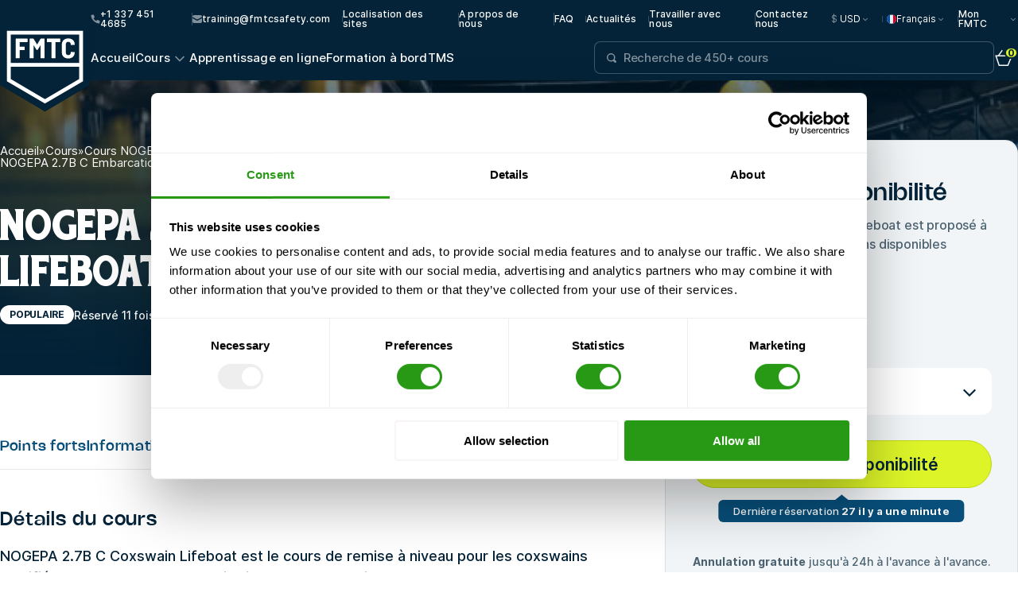

--- FILE ---
content_type: text/html; charset=UTF-8
request_url: https://fmtcsafety.com/fr/formations/nogepa-2-7b-c-coxswain-lifeboat/
body_size: 60919
content:
<!DOCTYPE html>
<html translate="no" lang="fr">

<head> <script type="text/javascript">
/* <![CDATA[ */
var gform;gform||(document.addEventListener("gform_main_scripts_loaded",function(){gform.scriptsLoaded=!0}),document.addEventListener("gform/theme/scripts_loaded",function(){gform.themeScriptsLoaded=!0}),window.addEventListener("DOMContentLoaded",function(){gform.domLoaded=!0}),gform={domLoaded:!1,scriptsLoaded:!1,themeScriptsLoaded:!1,isFormEditor:()=>"function"==typeof InitializeEditor,callIfLoaded:function(o){return!(!gform.domLoaded||!gform.scriptsLoaded||!gform.themeScriptsLoaded&&!gform.isFormEditor()||(gform.isFormEditor()&&console.warn("The use of gform.initializeOnLoaded() is deprecated in the form editor context and will be removed in Gravity Forms 3.1."),o(),0))},initializeOnLoaded:function(o){gform.callIfLoaded(o)||(document.addEventListener("gform_main_scripts_loaded",()=>{gform.scriptsLoaded=!0,gform.callIfLoaded(o)}),document.addEventListener("gform/theme/scripts_loaded",()=>{gform.themeScriptsLoaded=!0,gform.callIfLoaded(o)}),window.addEventListener("DOMContentLoaded",()=>{gform.domLoaded=!0,gform.callIfLoaded(o)}))},hooks:{action:{},filter:{}},addAction:function(o,r,e,t){gform.addHook("action",o,r,e,t)},addFilter:function(o,r,e,t){gform.addHook("filter",o,r,e,t)},doAction:function(o){gform.doHook("action",o,arguments)},applyFilters:function(o){return gform.doHook("filter",o,arguments)},removeAction:function(o,r){gform.removeHook("action",o,r)},removeFilter:function(o,r,e){gform.removeHook("filter",o,r,e)},addHook:function(o,r,e,t,n){null==gform.hooks[o][r]&&(gform.hooks[o][r]=[]);var d=gform.hooks[o][r];null==n&&(n=r+"_"+d.length),gform.hooks[o][r].push({tag:n,callable:e,priority:t=null==t?10:t})},doHook:function(r,o,e){var t;if(e=Array.prototype.slice.call(e,1),null!=gform.hooks[r][o]&&((o=gform.hooks[r][o]).sort(function(o,r){return o.priority-r.priority}),o.forEach(function(o){"function"!=typeof(t=o.callable)&&(t=window[t]),"action"==r?t.apply(null,e):e[0]=t.apply(null,e)})),"filter"==r)return e[0]},removeHook:function(o,r,t,n){var e;null!=gform.hooks[o][r]&&(e=(e=gform.hooks[o][r]).filter(function(o,r,e){return!!(null!=n&&n!=o.tag||null!=t&&t!=o.priority)}),gform.hooks[o][r]=e)}});
/* ]]> */
</script>
<meta charset="UTF-8"><script>if(navigator.userAgent.match(/MSIE|Internet Explorer/i)||navigator.userAgent.match(/Trident\/7\..*?rv:11/i)){var href=document.location.href;if(!href.match(/[?&]nowprocket/)){if(href.indexOf("?")==-1){if(href.indexOf("#")==-1){document.location.href=href+"?nowprocket=1"}else{document.location.href=href.replace("#","?nowprocket=1#")}}else{if(href.indexOf("#")==-1){document.location.href=href+"&nowprocket=1"}else{document.location.href=href.replace("#","&nowprocket=1#")}}}}</script><script>(()=>{class RocketLazyLoadScripts{constructor(){this.v="2.0.4",this.userEvents=["keydown","keyup","mousedown","mouseup","mousemove","mouseover","mouseout","touchmove","touchstart","touchend","touchcancel","wheel","click","dblclick","input"],this.attributeEvents=["onblur","onclick","oncontextmenu","ondblclick","onfocus","onmousedown","onmouseenter","onmouseleave","onmousemove","onmouseout","onmouseover","onmouseup","onmousewheel","onscroll","onsubmit"]}async t(){this.i(),this.o(),/iP(ad|hone)/.test(navigator.userAgent)&&this.h(),this.u(),this.l(this),this.m(),this.k(this),this.p(this),this._(),await Promise.all([this.R(),this.L()]),this.lastBreath=Date.now(),this.S(this),this.P(),this.D(),this.O(),this.M(),await this.C(this.delayedScripts.normal),await this.C(this.delayedScripts.defer),await this.C(this.delayedScripts.async),await this.T(),await this.F(),await this.j(),await this.A(),window.dispatchEvent(new Event("rocket-allScriptsLoaded")),this.everythingLoaded=!0,this.lastTouchEnd&&await new Promise(t=>setTimeout(t,500-Date.now()+this.lastTouchEnd)),this.I(),this.H(),this.U(),this.W()}i(){this.CSPIssue=sessionStorage.getItem("rocketCSPIssue"),document.addEventListener("securitypolicyviolation",t=>{this.CSPIssue||"script-src-elem"!==t.violatedDirective||"data"!==t.blockedURI||(this.CSPIssue=!0,sessionStorage.setItem("rocketCSPIssue",!0))},{isRocket:!0})}o(){window.addEventListener("pageshow",t=>{this.persisted=t.persisted,this.realWindowLoadedFired=!0},{isRocket:!0}),window.addEventListener("pagehide",()=>{this.onFirstUserAction=null},{isRocket:!0})}h(){let t;function e(e){t=e}window.addEventListener("touchstart",e,{isRocket:!0}),window.addEventListener("touchend",function i(o){o.changedTouches[0]&&t.changedTouches[0]&&Math.abs(o.changedTouches[0].pageX-t.changedTouches[0].pageX)<10&&Math.abs(o.changedTouches[0].pageY-t.changedTouches[0].pageY)<10&&o.timeStamp-t.timeStamp<200&&(window.removeEventListener("touchstart",e,{isRocket:!0}),window.removeEventListener("touchend",i,{isRocket:!0}),"INPUT"===o.target.tagName&&"text"===o.target.type||(o.target.dispatchEvent(new TouchEvent("touchend",{target:o.target,bubbles:!0})),o.target.dispatchEvent(new MouseEvent("mouseover",{target:o.target,bubbles:!0})),o.target.dispatchEvent(new PointerEvent("click",{target:o.target,bubbles:!0,cancelable:!0,detail:1,clientX:o.changedTouches[0].clientX,clientY:o.changedTouches[0].clientY})),event.preventDefault()))},{isRocket:!0})}q(t){this.userActionTriggered||("mousemove"!==t.type||this.firstMousemoveIgnored?"keyup"===t.type||"mouseover"===t.type||"mouseout"===t.type||(this.userActionTriggered=!0,this.onFirstUserAction&&this.onFirstUserAction()):this.firstMousemoveIgnored=!0),"click"===t.type&&t.preventDefault(),t.stopPropagation(),t.stopImmediatePropagation(),"touchstart"===this.lastEvent&&"touchend"===t.type&&(this.lastTouchEnd=Date.now()),"click"===t.type&&(this.lastTouchEnd=0),this.lastEvent=t.type,t.composedPath&&t.composedPath()[0].getRootNode()instanceof ShadowRoot&&(t.rocketTarget=t.composedPath()[0]),this.savedUserEvents.push(t)}u(){this.savedUserEvents=[],this.userEventHandler=this.q.bind(this),this.userEvents.forEach(t=>window.addEventListener(t,this.userEventHandler,{passive:!1,isRocket:!0})),document.addEventListener("visibilitychange",this.userEventHandler,{isRocket:!0})}U(){this.userEvents.forEach(t=>window.removeEventListener(t,this.userEventHandler,{passive:!1,isRocket:!0})),document.removeEventListener("visibilitychange",this.userEventHandler,{isRocket:!0}),this.savedUserEvents.forEach(t=>{(t.rocketTarget||t.target).dispatchEvent(new window[t.constructor.name](t.type,t))})}m(){const t="return false",e=Array.from(this.attributeEvents,t=>"data-rocket-"+t),i="["+this.attributeEvents.join("],[")+"]",o="[data-rocket-"+this.attributeEvents.join("],[data-rocket-")+"]",s=(e,i,o)=>{o&&o!==t&&(e.setAttribute("data-rocket-"+i,o),e["rocket"+i]=new Function("event",o),e.setAttribute(i,t))};new MutationObserver(t=>{for(const n of t)"attributes"===n.type&&(n.attributeName.startsWith("data-rocket-")||this.everythingLoaded?n.attributeName.startsWith("data-rocket-")&&this.everythingLoaded&&this.N(n.target,n.attributeName.substring(12)):s(n.target,n.attributeName,n.target.getAttribute(n.attributeName))),"childList"===n.type&&n.addedNodes.forEach(t=>{if(t.nodeType===Node.ELEMENT_NODE)if(this.everythingLoaded)for(const i of[t,...t.querySelectorAll(o)])for(const t of i.getAttributeNames())e.includes(t)&&this.N(i,t.substring(12));else for(const e of[t,...t.querySelectorAll(i)])for(const t of e.getAttributeNames())this.attributeEvents.includes(t)&&s(e,t,e.getAttribute(t))})}).observe(document,{subtree:!0,childList:!0,attributeFilter:[...this.attributeEvents,...e]})}I(){this.attributeEvents.forEach(t=>{document.querySelectorAll("[data-rocket-"+t+"]").forEach(e=>{this.N(e,t)})})}N(t,e){const i=t.getAttribute("data-rocket-"+e);i&&(t.setAttribute(e,i),t.removeAttribute("data-rocket-"+e))}k(t){Object.defineProperty(HTMLElement.prototype,"onclick",{get(){return this.rocketonclick||null},set(e){this.rocketonclick=e,this.setAttribute(t.everythingLoaded?"onclick":"data-rocket-onclick","this.rocketonclick(event)")}})}S(t){function e(e,i){let o=e[i];e[i]=null,Object.defineProperty(e,i,{get:()=>o,set(s){t.everythingLoaded?o=s:e["rocket"+i]=o=s}})}e(document,"onreadystatechange"),e(window,"onload"),e(window,"onpageshow");try{Object.defineProperty(document,"readyState",{get:()=>t.rocketReadyState,set(e){t.rocketReadyState=e},configurable:!0}),document.readyState="loading"}catch(t){console.log("WPRocket DJE readyState conflict, bypassing")}}l(t){this.originalAddEventListener=EventTarget.prototype.addEventListener,this.originalRemoveEventListener=EventTarget.prototype.removeEventListener,this.savedEventListeners=[],EventTarget.prototype.addEventListener=function(e,i,o){o&&o.isRocket||!t.B(e,this)&&!t.userEvents.includes(e)||t.B(e,this)&&!t.userActionTriggered||e.startsWith("rocket-")||t.everythingLoaded?t.originalAddEventListener.call(this,e,i,o):(t.savedEventListeners.push({target:this,remove:!1,type:e,func:i,options:o}),"mouseenter"!==e&&"mouseleave"!==e||t.originalAddEventListener.call(this,e,t.savedUserEvents.push,o))},EventTarget.prototype.removeEventListener=function(e,i,o){o&&o.isRocket||!t.B(e,this)&&!t.userEvents.includes(e)||t.B(e,this)&&!t.userActionTriggered||e.startsWith("rocket-")||t.everythingLoaded?t.originalRemoveEventListener.call(this,e,i,o):t.savedEventListeners.push({target:this,remove:!0,type:e,func:i,options:o})}}J(t,e){this.savedEventListeners=this.savedEventListeners.filter(i=>{let o=i.type,s=i.target||window;return e!==o||t!==s||(this.B(o,s)&&(i.type="rocket-"+o),this.$(i),!1)})}H(){EventTarget.prototype.addEventListener=this.originalAddEventListener,EventTarget.prototype.removeEventListener=this.originalRemoveEventListener,this.savedEventListeners.forEach(t=>this.$(t))}$(t){t.remove?this.originalRemoveEventListener.call(t.target,t.type,t.func,t.options):this.originalAddEventListener.call(t.target,t.type,t.func,t.options)}p(t){let e;function i(e){return t.everythingLoaded?e:e.split(" ").map(t=>"load"===t||t.startsWith("load.")?"rocket-jquery-load":t).join(" ")}function o(o){function s(e){const s=o.fn[e];o.fn[e]=o.fn.init.prototype[e]=function(){return this[0]===window&&t.userActionTriggered&&("string"==typeof arguments[0]||arguments[0]instanceof String?arguments[0]=i(arguments[0]):"object"==typeof arguments[0]&&Object.keys(arguments[0]).forEach(t=>{const e=arguments[0][t];delete arguments[0][t],arguments[0][i(t)]=e})),s.apply(this,arguments),this}}if(o&&o.fn&&!t.allJQueries.includes(o)){const e={DOMContentLoaded:[],"rocket-DOMContentLoaded":[]};for(const t in e)document.addEventListener(t,()=>{e[t].forEach(t=>t())},{isRocket:!0});o.fn.ready=o.fn.init.prototype.ready=function(i){function s(){parseInt(o.fn.jquery)>2?setTimeout(()=>i.bind(document)(o)):i.bind(document)(o)}return"function"==typeof i&&(t.realDomReadyFired?!t.userActionTriggered||t.fauxDomReadyFired?s():e["rocket-DOMContentLoaded"].push(s):e.DOMContentLoaded.push(s)),o([])},s("on"),s("one"),s("off"),t.allJQueries.push(o)}e=o}t.allJQueries=[],o(window.jQuery),Object.defineProperty(window,"jQuery",{get:()=>e,set(t){o(t)}})}P(){const t=new Map;document.write=document.writeln=function(e){const i=document.currentScript,o=document.createRange(),s=i.parentElement;let n=t.get(i);void 0===n&&(n=i.nextSibling,t.set(i,n));const c=document.createDocumentFragment();o.setStart(c,0),c.appendChild(o.createContextualFragment(e)),s.insertBefore(c,n)}}async R(){return new Promise(t=>{this.userActionTriggered?t():this.onFirstUserAction=t})}async L(){return new Promise(t=>{document.addEventListener("DOMContentLoaded",()=>{this.realDomReadyFired=!0,t()},{isRocket:!0})})}async j(){return this.realWindowLoadedFired?Promise.resolve():new Promise(t=>{window.addEventListener("load",t,{isRocket:!0})})}M(){this.pendingScripts=[];this.scriptsMutationObserver=new MutationObserver(t=>{for(const e of t)e.addedNodes.forEach(t=>{"SCRIPT"!==t.tagName||t.noModule||t.isWPRocket||this.pendingScripts.push({script:t,promise:new Promise(e=>{const i=()=>{const i=this.pendingScripts.findIndex(e=>e.script===t);i>=0&&this.pendingScripts.splice(i,1),e()};t.addEventListener("load",i,{isRocket:!0}),t.addEventListener("error",i,{isRocket:!0}),setTimeout(i,1e3)})})})}),this.scriptsMutationObserver.observe(document,{childList:!0,subtree:!0})}async F(){await this.X(),this.pendingScripts.length?(await this.pendingScripts[0].promise,await this.F()):this.scriptsMutationObserver.disconnect()}D(){this.delayedScripts={normal:[],async:[],defer:[]},document.querySelectorAll("script[type$=rocketlazyloadscript]").forEach(t=>{t.hasAttribute("data-rocket-src")?t.hasAttribute("async")&&!1!==t.async?this.delayedScripts.async.push(t):t.hasAttribute("defer")&&!1!==t.defer||"module"===t.getAttribute("data-rocket-type")?this.delayedScripts.defer.push(t):this.delayedScripts.normal.push(t):this.delayedScripts.normal.push(t)})}async _(){await this.L();let t=[];document.querySelectorAll("script[type$=rocketlazyloadscript][data-rocket-src]").forEach(e=>{let i=e.getAttribute("data-rocket-src");if(i&&!i.startsWith("data:")){i.startsWith("//")&&(i=location.protocol+i);try{const o=new URL(i).origin;o!==location.origin&&t.push({src:o,crossOrigin:e.crossOrigin||"module"===e.getAttribute("data-rocket-type")})}catch(t){}}}),t=[...new Map(t.map(t=>[JSON.stringify(t),t])).values()],this.Y(t,"preconnect")}async G(t){if(await this.K(),!0!==t.noModule||!("noModule"in HTMLScriptElement.prototype))return new Promise(e=>{let i;function o(){(i||t).setAttribute("data-rocket-status","executed"),e()}try{if(navigator.userAgent.includes("Firefox/")||""===navigator.vendor||this.CSPIssue)i=document.createElement("script"),[...t.attributes].forEach(t=>{let e=t.nodeName;"type"!==e&&("data-rocket-type"===e&&(e="type"),"data-rocket-src"===e&&(e="src"),i.setAttribute(e,t.nodeValue))}),t.text&&(i.text=t.text),t.nonce&&(i.nonce=t.nonce),i.hasAttribute("src")?(i.addEventListener("load",o,{isRocket:!0}),i.addEventListener("error",()=>{i.setAttribute("data-rocket-status","failed-network"),e()},{isRocket:!0}),setTimeout(()=>{i.isConnected||e()},1)):(i.text=t.text,o()),i.isWPRocket=!0,t.parentNode.replaceChild(i,t);else{const i=t.getAttribute("data-rocket-type"),s=t.getAttribute("data-rocket-src");i?(t.type=i,t.removeAttribute("data-rocket-type")):t.removeAttribute("type"),t.addEventListener("load",o,{isRocket:!0}),t.addEventListener("error",i=>{this.CSPIssue&&i.target.src.startsWith("data:")?(console.log("WPRocket: CSP fallback activated"),t.removeAttribute("src"),this.G(t).then(e)):(t.setAttribute("data-rocket-status","failed-network"),e())},{isRocket:!0}),s?(t.fetchPriority="high",t.removeAttribute("data-rocket-src"),t.src=s):t.src="data:text/javascript;base64,"+window.btoa(unescape(encodeURIComponent(t.text)))}}catch(i){t.setAttribute("data-rocket-status","failed-transform"),e()}});t.setAttribute("data-rocket-status","skipped")}async C(t){const e=t.shift();return e?(e.isConnected&&await this.G(e),this.C(t)):Promise.resolve()}O(){this.Y([...this.delayedScripts.normal,...this.delayedScripts.defer,...this.delayedScripts.async],"preload")}Y(t,e){this.trash=this.trash||[];let i=!0;var o=document.createDocumentFragment();t.forEach(t=>{const s=t.getAttribute&&t.getAttribute("data-rocket-src")||t.src;if(s&&!s.startsWith("data:")){const n=document.createElement("link");n.href=s,n.rel=e,"preconnect"!==e&&(n.as="script",n.fetchPriority=i?"high":"low"),t.getAttribute&&"module"===t.getAttribute("data-rocket-type")&&(n.crossOrigin=!0),t.crossOrigin&&(n.crossOrigin=t.crossOrigin),t.integrity&&(n.integrity=t.integrity),t.nonce&&(n.nonce=t.nonce),o.appendChild(n),this.trash.push(n),i=!1}}),document.head.appendChild(o)}W(){this.trash.forEach(t=>t.remove())}async T(){try{document.readyState="interactive"}catch(t){}this.fauxDomReadyFired=!0;try{await this.K(),this.J(document,"readystatechange"),document.dispatchEvent(new Event("rocket-readystatechange")),await this.K(),document.rocketonreadystatechange&&document.rocketonreadystatechange(),await this.K(),this.J(document,"DOMContentLoaded"),document.dispatchEvent(new Event("rocket-DOMContentLoaded")),await this.K(),this.J(window,"DOMContentLoaded"),window.dispatchEvent(new Event("rocket-DOMContentLoaded"))}catch(t){console.error(t)}}async A(){try{document.readyState="complete"}catch(t){}try{await this.K(),this.J(document,"readystatechange"),document.dispatchEvent(new Event("rocket-readystatechange")),await this.K(),document.rocketonreadystatechange&&document.rocketonreadystatechange(),await this.K(),this.J(window,"load"),window.dispatchEvent(new Event("rocket-load")),await this.K(),window.rocketonload&&window.rocketonload(),await this.K(),this.allJQueries.forEach(t=>t(window).trigger("rocket-jquery-load")),await this.K(),this.J(window,"pageshow");const t=new Event("rocket-pageshow");t.persisted=this.persisted,window.dispatchEvent(t),await this.K(),window.rocketonpageshow&&window.rocketonpageshow({persisted:this.persisted})}catch(t){console.error(t)}}async K(){Date.now()-this.lastBreath>45&&(await this.X(),this.lastBreath=Date.now())}async X(){return document.hidden?new Promise(t=>setTimeout(t)):new Promise(t=>requestAnimationFrame(t))}B(t,e){return e===document&&"readystatechange"===t||(e===document&&"DOMContentLoaded"===t||(e===window&&"DOMContentLoaded"===t||(e===window&&"load"===t||e===window&&"pageshow"===t)))}static run(){(new RocketLazyLoadScripts).t()}}RocketLazyLoadScripts.run()})();</script>
	
	<meta name="viewport" content="width=device-width, initial-scale=1.0">
	<meta name="format-detection" content="telephone=no">
	<link rel="preconnect" href="https://fmtcsafety.com" crossorigin>
	<link rel="preconnect" href="https://cdn.weglot.com" crossorigin>
	<!-- YesWeTrack GTM Script -->
	<script type="rocketlazyloadscript">!function () {
		   "use strict";
		   
		   function l(e) {
			   for (var t = e, r = 0, n = document.cookie.split(";"); r < n.length; r++) {
				   var o = n[r].split("=");
				   if (o[0].trim() === t) return o[1]
			   }
		   }
		   
		   function s(e) {
			   return localStorage.getItem(e)
		   }
		   
		   function u(e) {
			   return window[e]
		   }
		   
		   function A(e, t) {
			   e = document.querySelector(e);
			   return t ? null == e ? void 0 : e.getAttribute(t) : null == e ? void 0 : e.textContent
		   }
		   
		   var e = window,
			   t = document,
			   r = "script",
			   n = "dataLayer",
			   o = "https://ywt.fmtcsafety.com",
			   a = "",
			   i = "2nplfveokvu",
			   c = "3hld=HBJWKDE7SzxATiBdKzA0SgNLWUFUUAICSBAGGwYFBwoQAhJBBhkL",
			   g = "cookie",
			   v = "ywt_user_id",
			   E = "",
			   d = !1;
		   try {
			   var d = !!g && (m = navigator.userAgent, !!(m = new RegExp("Version/([0-9._]+)(.*Mobile)?.*Safari.*").exec(m))) && 16.4 <= parseFloat(m[1]),
				   f = "ywtUserId" === g,
				   I = d && !f ? function (e, t, r) {
					   void 0 === t && (t = "");
					   var n = {
							   cookie: l,
							   localStorage: s,
							   jsVariable: u,
							   cssSelector: A
						   },
						   t = Array.isArray(t) ? t : [t];
					   if (e && n[e]) for (var o = n[e], a = 0, i = t; a < i.length; a++) {
						   var c = i[a],
							   c = r ? o(c, r) : o(c);
						   if (c) return c
					   } else console.warn("invalid uid source", e)
				   }(g, v, E) : void 0;
			   d = d && (!!I || f)
		   } catch (e) {
			   console.error(e)
		   }
		   var m = e,
			   g = (m[n] = m[n] || [], m[n].push({
				   "gtm.start": (new Date).getTime(),
				   event: "gtm.js"
			   }), t.getElementsByTagName(r)[0]),
			   v = I ? "&bi=" + encodeURIComponent(I) : "",
			   E = t.createElement(r),
			   f = (d && (i = 8 < i.length ? i.replace(/([a-z]{8}$)/, "kp$1") : "kp" + i), !d && a ? a : o);
		   E.async = !0, E.src = f + "/" + i + ".js?" + c + v, null != (e = g.parentNode) && e.insertBefore(E, g)
	   }();</script>
	<!-- End YesWeTrack GTM Script -->
	
	<!-- Google Tag Manager -->
	<script>(function (w, d, s, l, i) {
		   w[l] = w[l] || [];
		   w[l].push({
			   'gtm.start':
				   new Date().getTime(),
			   event: 'gtm.js'
		   });
		   var f = d.getElementsByTagName(s)[0],
			   j = d.createElement(s),
			   dl = l != 'dataLayer' ? '&l=' + l : '';
		   j.async = true;
		   j.src =
			   'https://www.googletagmanager.com/gtm.js?id=' + i + dl;
		   f.parentNode.insertBefore(j, f);
	   })(window, document, 'script', 'dataLayer', 'GTM-TSK3JMZ');</script>
	<!-- End Google Tag Manager -->
	
	<link rel="icon"
	      type="image/png"
	      href="https://fmtcsafety.com/wp-content/themes/fmtc/favicon/favicon-96x96.png"
	      sizes="96x96" />
	<link rel="icon"
	      type="image/svg+xml"
	      href="https://fmtcsafety.com/wp-content/themes/fmtc/favicon/favicon.svg" />
	<link rel="shortcut icon" href="https://fmtcsafety.com/wp-content/themes/fmtc/favicon/favicon.ico" />
	<link rel="apple-touch-icon"
	      sizes="180x180"
	      href="https://fmtcsafety.com/wp-content/themes/fmtc/favicon/apple-touch-icon.png" />
	<meta name="apple-mobile-web-app-title" content="MyWebSite" />
	<meta name="viewport"
	      content="width=device-width, initial-scale=1.0, maximum-scale=1.0, user-scalable=no">
	<link rel="manifest" href="https://fmtcsafety.com/wp-content/themes/fmtc/favicon/site.webmanifest" />
	
	<meta name='robots' content='index, follow, max-image-preview:large, max-snippet:-1, max-video-preview:-1' />
	<link rel="preload"
	      href="https://fmtcsafety.com/wp-content/themes/fmtc/dist/static/fonts/Inter-Regular.woff2"
	      as="font"
	      type="font/woff2"
	      crossorigin>
	<link rel="preload"
	      href="https://fmtcsafety.com/wp-content/themes/fmtc/dist/static/fonts/Chuck Noon.woff2"
	      as="font"
	      type="font/woff2"
	      crossorigin>
	
	<!-- This site is optimized with the Yoast SEO plugin v26.5 - https://yoast.com/wordpress/plugins/seo/ -->
	<title>NOGEPA 2.7B C Coxswain Lifeboat | Annulation gratuite | FMTC Safety</title>
<link data-rocket-prefetch href="https://www.googletagmanager.com" rel="dns-prefetch">
<link data-rocket-prefetch href="https://cdn.weglot.com" rel="dns-prefetch">
	<meta name="description" content="Réservez dès aujourd&#039;hui votre cours de capitaine d&#039;embarcation de sauvetage en mer. L&#039;annulation est gratuite, les dates de formation sont garanties et les instructeurs sont certifiés par FMTC Safety." />
	<link rel="canonical" href="https://fmtcsafety.com/fr/formations/nogepa-2-7b-c-coxswain-lifeboat/" />
	<meta property="og:locale" content="fr" />
	<meta property="og:type" content="article" />
	<meta property="og:title" content="NOGEPA 2.7B C Coxswain Lifeboat | Annulation gratuite | FMTC Safety" />
	<meta property="og:description" content="Réservez dès aujourd&#039;hui votre cours de capitaine d&#039;embarcation de sauvetage en mer. L&#039;annulation est gratuite, les dates de formation sont garanties et les instructeurs sont certifiés par FMTC Safety." />
	<meta property="og:url" content="https://fmtcsafety.com/fr/formations/nogepa-2-7b-c-coxswain-lifeboat/" />
	<meta property="og:site_name" content="Sécurité FMTC" />
	<meta property="article:modified_time" content="2025-11-06T08:01:27+00:00" />
	<meta name="twitter:card" content="résumé_grande_image" />
	<script type="application/ld+json" class="yoast-schema-graph">{"@context":"https:\/\/schema.org","@graph":[{"@type":"WebPage","@id":"https:\/\/fmtcsafety.com\/courses\/nogepa-2-7b-c-coxswain-lifeboat\/","url":"https:\/\/fmtcsafety.com\/courses\/nogepa-2-7b-c-coxswain-lifeboat\/","name":"NOGEPA 2.7B C Coxswain Lifeboat | Annulation gratuite | FMTC Safety","isPartOf":{"@id":"https:\/\/fmtcsafety.com\/#website"},"datePublished":"2025-05-20T12:58:39+00:00","dateModified":"2025-11-06T08:01:27+00:00","description":"R\u00e9servez d\u00e8s aujourd'hui votre cours de capitaine d'embarcation de sauvetage en mer. L'annulation est gratuite, les dates de formation sont garanties et les instructeurs sont certifi\u00e9s par FMTC Safety.","breadcrumb":{"@id":"https:\/\/fmtcsafety.com\/courses\/nogepa-2-7b-c-coxswain-lifeboat\/#breadcrumb"},"inLanguage":"en-US","potentialAction":[{"@type":"ReadAction","target":["https:\/\/fmtcsafety.com\/courses\/nogepa-2-7b-c-coxswain-lifeboat\/"]}]},{"@type":"BreadcrumbList","@id":"https:\/\/fmtcsafety.com\/courses\/nogepa-2-7b-c-coxswain-lifeboat\/#breadcrumb","itemListElement":[{"@type":"ListItem","position":1,"name":"Accueil","item":"https:\/\/fmtcsafety.com\/"},{"@type":"ListItem","position":2,"name":"Cours","item":"https:\/\/fmtcsafety.com\/courses\/"},{"@type":"ListItem","position":3,"name":"Cours NOGEPA","item":"https:\/\/fmtcsafety.com\/course-category\/nogepa-training-and-certification-courses\/"},{"@type":"ListItem","position":4,"name":"Cours de recyclage NOGEPA","item":"https:\/\/fmtcsafety.com\/course-category\/nogepa-refresher-courses\/"},{"@type":"ListItem","position":5,"name":"NOGEPA 2.7B C Embarcation de sauvetage du ma\u00eetre d'\u00e9quipage"}]},{"@type":"WebSite","@id":"https:\/\/fmtcsafety.com\/#website","url":"https:\/\/fmtcsafety.com\/","name":"S\u00e9curit\u00e9 FMTC","description":"","publisher":{"@id":"https:\/\/fmtcsafety.com\/#organization"},"potentialAction":[{"@type":"SearchAction","target":{"@type":"EntryPoint","urlTemplate":"https:\/\/fmtcsafety.com\/?s={search_term_string}"},"query-input":{"@type":"PropertyValueSpecification","valueRequired":true,"valueName":"search_term_string"}}],"inLanguage":"en-US"},{"@type":"Organization","@id":"https:\/\/fmtcsafety.com\/#organization","name":"S\u00e9curit\u00e9 FMTC","url":"https:\/\/fmtcsafety.com\/","logo":{"@type":"ImageObject","inLanguage":"en-US","@id":"https:\/\/fmtcsafety.com\/#\/schema\/logo\/image\/","url":"https:\/\/fmtcsafety.com\/wp-content\/uploads\/2025\/09\/FMTC-logo.jpg","contentUrl":"https:\/\/fmtcsafety.com\/wp-content\/uploads\/2025\/09\/FMTC-logo.jpg","width":696,"height":696,"caption":"FMTC Safety"},"image":{"@id":"https:\/\/fmtcsafety.com\/#\/schema\/logo\/image\/"}}]}</script>
	<!-- / Yoast SEO plugin. -->


<link rel='dns-prefetch' href='//widget.trustpilot.com' />

<link rel="alternate" title="oEmbed (JSON)" type="application/json+oembed" href="https://fmtcsafety.com/wp-json/oembed/1.0/embed?url=https%3A%2F%2Ffmtcsafety.com%2Fcourses%2Fnogepa-2-7b-c-coxswain-lifeboat%2F" />
<link rel="alternate" title="oEmbed (XML)" type="text/xml+oembed" href="https://fmtcsafety.com/wp-json/oembed/1.0/embed?url=https%3A%2F%2Ffmtcsafety.com%2Fcourses%2Fnogepa-2-7b-c-coxswain-lifeboat%2F&#038;format=xml" />
<script type="rocketlazyloadscript">window.dataLayer = window.dataLayer || [];</script><style id='wp-img-auto-sizes-contain-inline-css' type='text/css'>
img:is([sizes=auto i],[sizes^="auto," i]){contain-intrinsic-size:3000px 1500px}
/*# sourceURL=wp-img-auto-sizes-contain-inline-css */
</style>
<style id='wp-emoji-styles-inline-css' type='text/css'>

	img.wp-smiley, img.emoji {
		display: inline !important;
		border: none !important;
		box-shadow: none !important;
		height: 1em !important;
		width: 1em !important;
		margin: 0 0.07em !important;
		vertical-align: -0.1em !important;
		background: none !important;
		padding: 0 !important;
	}
/*# sourceURL=wp-emoji-styles-inline-css */
</style>
<style id='classic-theme-styles-inline-css' type='text/css'>
/*! This file is auto-generated */
.wp-block-button__link{color:#fff;background-color:#32373c;border-radius:9999px;box-shadow:none;text-decoration:none;padding:calc(.667em + 2px) calc(1.333em + 2px);font-size:1.125em}.wp-block-file__button{background:#32373c;color:#fff;text-decoration:none}
/*# sourceURL=/wp-includes/css/classic-themes.min.css */
</style>
<link data-minify="1" rel='stylesheet' id='new-flag-css-css' href='https://fmtcsafety.com/wp-content/cache/min/1/wp-content/plugins/weglot/dist/css/new-flags.css?ver=1768473285' type='text/css' media='all' />
<link data-minify="1" rel='stylesheet' id='main-css-css' href='https://fmtcsafety.com/wp-content/cache/min/1/wp-content/themes/fmtc/dist/css/style.min.css?ver=1768473285' type='text/css' media='all' />
<script type="rocketlazyloadscript" data-minify="1" data-rocket-type="text/javascript" data-rocket-src="https://fmtcsafety.com/wp-content/cache/min/1/wp-content/plugins/weglot/dist/front-js.js?ver=1768473285" id="wp-weglot-js-js" data-rocket-defer defer></script>
<script type="text/javascript" src="https://fmtcsafety.com/wp-includes/js/jquery/jquery.min.js?ver=3.7.1" id="jquery-core-js" data-rocket-defer defer></script>
<script type="text/javascript" src="https://fmtcsafety.com/wp-includes/js/jquery/jquery-migrate.min.js?ver=3.4.1" id="jquery-migrate-js" data-rocket-defer defer></script>
<link rel="https://api.w.org/" href="https://fmtcsafety.com/wp-json/" /><link rel="EditURI" type="application/rsd+xml" title="RSD" href="https://fmtcsafety.com/xmlrpc.php?rsd" />

<meta name="google" content="notranslate"/>
<link rel="alternate" href="https://fmtcsafety.com/courses/nogepa-2-7b-c-coxswain-lifeboat/" hreflang="en"/>
<link rel="alternate" href="https://fmtcsafety.com/nl/cursussen/nogepa-2-7b-c-coxswain-lifeboat/" hreflang="nl"/>
<link rel="alternate" href="https://fmtcsafety.com/fr/formations/nogepa-2-7b-c-coxswain-lifeboat/" hreflang="fr"/>
<link rel="alternate" href="https://fmtcsafety.com/de/kurse/nogepa-2-7b-c-coxswain-lifeboat/" hreflang="de"/>
<link rel="alternate" href="https://fmtcsafety.com/es/cursos/nogepa-2-7b-c-coxswain-lifeboat/" hreflang="es"/>
<link rel="alternate" href="https://fmtcsafety.com/pl/kursy/nogepa-2-7b-c-coxswain-lifeboat/" hreflang="pl"/>
<script type="application/json" id="weglot-data">{"website":"https:\/\/fmtcsafety.com\/","uid":"cf69faf226","project_slug":"fmtc-safety","language_from":"en","language_from_custom_flag":null,"language_from_custom_name":null,"excluded_paths":[],"excluded_blocks":[{"value":".no-translate","description":"Main Exclude Block"},{"value":".no-translate-cat","description":"Category Exclude Block"}],"custom_settings":{"button_style":{"is_dropdown":true,"with_flags":true,"flag_type":"rectangle_mat","with_name":true,"full_name":true,"custom_css":""},"wp_user_version":"5.0","translate_email":false,"translate_search":false,"translate_amp":false,"switchers":[{"templates":{"name":"default","hash":"095ffb8d22f66be52959023fa4eeb71a05f20f73"},"location":[],"style":{"with_flags":true,"flag_type":"rectangle_mat","with_name":true,"full_name":true,"is_dropdown":true}}]},"pending_translation_enabled":false,"curl_ssl_check_enabled":true,"custom_css":null,"languages":[{"language_to":"nl","custom_code":null,"custom_name":null,"custom_local_name":null,"provider":null,"enabled":true,"automatic_translation_enabled":true,"deleted_at":null,"connect_host_destination":null,"custom_flag":null},{"language_to":"fr","custom_code":null,"custom_name":null,"custom_local_name":null,"provider":null,"enabled":true,"automatic_translation_enabled":true,"deleted_at":null,"connect_host_destination":null,"custom_flag":null},{"language_to":"de","custom_code":null,"custom_name":null,"custom_local_name":null,"provider":null,"enabled":true,"automatic_translation_enabled":true,"deleted_at":null,"connect_host_destination":null,"custom_flag":null},{"language_to":"es","custom_code":null,"custom_name":null,"custom_local_name":null,"provider":null,"enabled":true,"automatic_translation_enabled":true,"deleted_at":null,"connect_host_destination":null,"custom_flag":null},{"language_to":"pl","custom_code":null,"custom_name":null,"custom_local_name":null,"provider":null,"enabled":true,"automatic_translation_enabled":true,"deleted_at":null,"connect_host_destination":null,"custom_flag":null}],"organization_slug":"w-6045056efe","api_domain":"cdn-api-weglot.com","product":"1.0","current_language":"fr","switcher_links":{"en":"https:\/\/fmtcsafety.com\/courses\/nogepa-2-7b-c-coxswain-lifeboat\/","nl":"https:\/\/fmtcsafety.com\/nl\/cursussen\/nogepa-2-7b-c-coxswain-lifeboat\/","fr":"https:\/\/fmtcsafety.com\/fr\/formations\/nogepa-2-7b-c-coxswain-lifeboat\/","de":"https:\/\/fmtcsafety.com\/de\/kurse\/nogepa-2-7b-c-coxswain-lifeboat\/","es":"https:\/\/fmtcsafety.com\/es\/cursos\/nogepa-2-7b-c-coxswain-lifeboat\/","pl":"https:\/\/fmtcsafety.com\/pl\/kursy\/nogepa-2-7b-c-coxswain-lifeboat\/"},"original_path":"\/courses\/nogepa-2-7b-c-coxswain-lifeboat\/"}</script>				<script type="text/javascript" src="https://cdn.weglot.com/weglot.min.js"></script>
				<script type="rocketlazyloadscript">
					Weglot.initialize({"api_key":"wg_377dfbe17cfa9f3f655e872da9c35d092","whitelist":[{"value":".wp-block-woocommerce-cart"},{"value":".wc-block-checkout"},{"value":".wp-block-woocommerce-mini-cart-contents"},{"value":".wisepops-popup"},{"value":".wisepops-tab"},{"value":".wg-algolia"}],"dynamics":[{"value":".wp-block-woocommerce-cart"},{"value":".wc-block-checkout"},{"value":".wp-block-woocommerce-mini-cart-contents"},{"value":".wisepops-popup"},{"value":".wisepops-tab"},{"value":".wg-algolia"}],"proxify_iframes":[],"hide_switcher":"true","auto_switch":"false","language_to":"fr"});
				</script>
				<script type="rocketlazyloadscript">
            var ajax_object = {
                ajax_url: "https://fmtcsafety.com/wp-admin/admin-ajax.php"
            };
        </script>				<script type="rocketlazyloadscript">
				dataLayer.push({
					event: "view_item",
					ecommerce: {
						value: 725,
						currency: "EUR",
						items: [{"id":"357","item_name":"NOGEPA 2.7B C Coxswain Lifeboat","item_category":"NOGEPA Courses","product_type":"classroom","location_id":13,"price":725,"quantity":1}]
					}
				});
				</script>
				<script type="application/ld+json">{"@context":"https:\/\/schema.org","@graph":[{"@type":"EducationalOrganization","@id":"https:\/\/fmtcsafety.com\/#provider","name":"S\u00e9curit\u00e9 FMTC","url":"https:\/\/fmtcsafety.com\/","logo":{"@type":"ImageObject","url":"https:\/\/fmtcsafety.com\/wp-content\/themes\/fmtc\/dist\/img\/logo.svg"}},{"@type":"Course","@id":"https:\/\/fmtcsafety.com\/courses\/nogepa-2-7b-c-coxswain-lifeboat\/#course","name":"NOGEPA 2.7B C Embarcation de sauvetage du ma\u00eetre d'\u00e9quipage","url":"https:\/\/fmtcsafety.com\/courses\/nogepa-2-7b-c-coxswain-lifeboat\/","inLanguage":"en","provider":{"@id":"https:\/\/fmtcsafety.com\/#provider"},"description":"NOGEPA 2.7B C Coxswain Lifeboat est le cours de remise \u00e0 niveau pour les coxswains certifi\u00e9s responsables de l'exploitation des embarcations de sauvetage conventionnelles et des capsules sur les installations offshore. Ce cours de formation de capitaine d'embarcation de sauvetage est con\u00e7u pour le personnel offshore d\u00e9j\u00e0 titulaire d'un certificat NOGEPA 2.7A C valide et d'un certificat m\u00e9dical offshore, afin de s'assurer qu'il conserve les comp\u00e9tences n\u00e9cessaires pour mettre \u00e0 l'eau, manipuler et g\u00e9rer les embarcations de sauvetage en toute s\u00e9curit\u00e9 dans les situations d'urgence.","courseMode":"Classroom","timeRequired":"P1D","occupationalCredentialAwarded":["2.7BC NOGEPA"]}]}</script><script type="application/ld+json">{"@context":"https:\/\/schema.org","@type":"FAQPage","mainEntity":[{"@type":"Question","name":"Quelle est la dur\u00e9e de validit\u00e9 des certificats de NOGEPA 2.7B C Coxswain Lifeboat ?","acceptedAnswer":{"@type":"Answer","text":"<p>Le(s) certificat(s) de NOGEPA 2.7B C Coxswain Lifeboat reste(nt) valide(s) pendant 2 ans.<\/p>\n"}},{"@type":"Question","name":"La FMTC peut-elle m'aider \u00e0 r\u00e9server un h\u00f4tel pour ma formation ?","acceptedAnswer":{"@type":"Answer","text":"<p>Si vous avez besoin d'un h\u00f4tel, vous pouvez en faire la demande au cours du processus de r\u00e9servation. Si vous avez d\u00e9j\u00e0 r\u00e9serv\u00e9 votre cours, veuillez nous contacter via info@fmtcsafety.com ou appeler le +31 (0) 85 130 74 61. Votre courriel de confirmation contiendra tous les d\u00e9tails concernant l'h\u00f4tel et les instructions d'enregistrement.<\/p>\n"}},{"@type":"Question","name":"Quelle est la langue utilis\u00e9e pendant le cours ?","acceptedAnswer":{"@type":"Answer","text":"<p>Tous les cours du FMTC sont dispens\u00e9s en anglais.<\/p>\n"}},{"@type":"Question","name":"Quels certificats recevrai-je apr\u00e8s avoir suivi le cours NOGEPA 2.7B C Coxswain Lifeboat ?","acceptedAnswer":{"@type":"Answer","text":"<p>Apr\u00e8s avoir suivi avec succ\u00e8s le cours NOGEPA 2.7B C Coxswain Lifeboat, le participant se verra d\u00e9cerner le(s) certificat(s) suivant(s) : 2.7BC NOGEPA.<\/p>\n"}}]}</script><script type="application/ld+json">{"@context":"https:\/\/schema.org","@type":"Course","name":"NOGEPA 2.7B C Embarcation de sauvetage du ma\u00eetre d'\u00e9quipage","url":"https:\/\/fmtcsafety.com\/courses\/nogepa-2-7b-c-coxswain-lifeboat\/","provider":{"@type":"EducationalOrganization","name":"S\u00e9curit\u00e9 FMTC","url":"https:\/\/fmtcsafety.com\/"},"offers":[{"@type":"Offer","url":"https:\/\/fmtcsafety.com\/courses\/nogepa-2-7b-c-coxswain-lifeboat\/","price":725,"priceCurrency":"EUR","availability":"https:\/\/schema.org\/InStock","priceValidFrom":"2026-01-01T12:36:42+00:00","priceValidUntil":"2026-06-30T12:36:42+00:00","eligibleQuantity":{"@type":"QuantitativeValue","minValue":1,"unitCode":"C62"}},{"@type":"Offer","url":"https:\/\/fmtcsafety.com\/courses\/nogepa-2-7b-c-coxswain-lifeboat\/","price":725,"priceCurrency":"EUR","availability":"https:\/\/schema.org\/InStock","priceValidFrom":"2026-01-01T12:36:42+00:00","priceValidUntil":"2026-06-30T12:36:42+00:00","eligibleQuantity":{"@type":"QuantitativeValue","minValue":1,"unitCode":"C62"}}],"areaServed":["NL"]}</script>		<style type="text/css" id="wp-custom-css">
			.search-form__input .input { color: #fff; }		</style>
		<style id='global-styles-inline-css' type='text/css'>
:root{--wp--preset--aspect-ratio--square: 1;--wp--preset--aspect-ratio--4-3: 4/3;--wp--preset--aspect-ratio--3-4: 3/4;--wp--preset--aspect-ratio--3-2: 3/2;--wp--preset--aspect-ratio--2-3: 2/3;--wp--preset--aspect-ratio--16-9: 16/9;--wp--preset--aspect-ratio--9-16: 9/16;--wp--preset--color--black: #000000;--wp--preset--color--cyan-bluish-gray: #abb8c3;--wp--preset--color--white: #ffffff;--wp--preset--color--pale-pink: #f78da7;--wp--preset--color--vivid-red: #cf2e2e;--wp--preset--color--luminous-vivid-orange: #ff6900;--wp--preset--color--luminous-vivid-amber: #fcb900;--wp--preset--color--light-green-cyan: #7bdcb5;--wp--preset--color--vivid-green-cyan: #00d084;--wp--preset--color--pale-cyan-blue: #8ed1fc;--wp--preset--color--vivid-cyan-blue: #0693e3;--wp--preset--color--vivid-purple: #9b51e0;--wp--preset--gradient--vivid-cyan-blue-to-vivid-purple: linear-gradient(135deg,rgb(6,147,227) 0%,rgb(155,81,224) 100%);--wp--preset--gradient--light-green-cyan-to-vivid-green-cyan: linear-gradient(135deg,rgb(122,220,180) 0%,rgb(0,208,130) 100%);--wp--preset--gradient--luminous-vivid-amber-to-luminous-vivid-orange: linear-gradient(135deg,rgb(252,185,0) 0%,rgb(255,105,0) 100%);--wp--preset--gradient--luminous-vivid-orange-to-vivid-red: linear-gradient(135deg,rgb(255,105,0) 0%,rgb(207,46,46) 100%);--wp--preset--gradient--very-light-gray-to-cyan-bluish-gray: linear-gradient(135deg,rgb(238,238,238) 0%,rgb(169,184,195) 100%);--wp--preset--gradient--cool-to-warm-spectrum: linear-gradient(135deg,rgb(74,234,220) 0%,rgb(151,120,209) 20%,rgb(207,42,186) 40%,rgb(238,44,130) 60%,rgb(251,105,98) 80%,rgb(254,248,76) 100%);--wp--preset--gradient--blush-light-purple: linear-gradient(135deg,rgb(255,206,236) 0%,rgb(152,150,240) 100%);--wp--preset--gradient--blush-bordeaux: linear-gradient(135deg,rgb(254,205,165) 0%,rgb(254,45,45) 50%,rgb(107,0,62) 100%);--wp--preset--gradient--luminous-dusk: linear-gradient(135deg,rgb(255,203,112) 0%,rgb(199,81,192) 50%,rgb(65,88,208) 100%);--wp--preset--gradient--pale-ocean: linear-gradient(135deg,rgb(255,245,203) 0%,rgb(182,227,212) 50%,rgb(51,167,181) 100%);--wp--preset--gradient--electric-grass: linear-gradient(135deg,rgb(202,248,128) 0%,rgb(113,206,126) 100%);--wp--preset--gradient--midnight: linear-gradient(135deg,rgb(2,3,129) 0%,rgb(40,116,252) 100%);--wp--preset--font-size--small: 13px;--wp--preset--font-size--medium: 20px;--wp--preset--font-size--large: 36px;--wp--preset--font-size--x-large: 42px;--wp--preset--spacing--20: 0.44rem;--wp--preset--spacing--30: 0.67rem;--wp--preset--spacing--40: 1rem;--wp--preset--spacing--50: 1.5rem;--wp--preset--spacing--60: 2.25rem;--wp--preset--spacing--70: 3.38rem;--wp--preset--spacing--80: 5.06rem;--wp--preset--shadow--natural: 6px 6px 9px rgba(0, 0, 0, 0.2);--wp--preset--shadow--deep: 12px 12px 50px rgba(0, 0, 0, 0.4);--wp--preset--shadow--sharp: 6px 6px 0px rgba(0, 0, 0, 0.2);--wp--preset--shadow--outlined: 6px 6px 0px -3px rgb(255, 255, 255), 6px 6px rgb(0, 0, 0);--wp--preset--shadow--crisp: 6px 6px 0px rgb(0, 0, 0);}:where(.is-layout-flex){gap: 0.5em;}:where(.is-layout-grid){gap: 0.5em;}body .is-layout-flex{display: flex;}.is-layout-flex{flex-wrap: wrap;align-items: center;}.is-layout-flex > :is(*, div){margin: 0;}body .is-layout-grid{display: grid;}.is-layout-grid > :is(*, div){margin: 0;}:where(.wp-block-columns.is-layout-flex){gap: 2em;}:where(.wp-block-columns.is-layout-grid){gap: 2em;}:where(.wp-block-post-template.is-layout-flex){gap: 1.25em;}:where(.wp-block-post-template.is-layout-grid){gap: 1.25em;}.has-black-color{color: var(--wp--preset--color--black) !important;}.has-cyan-bluish-gray-color{color: var(--wp--preset--color--cyan-bluish-gray) !important;}.has-white-color{color: var(--wp--preset--color--white) !important;}.has-pale-pink-color{color: var(--wp--preset--color--pale-pink) !important;}.has-vivid-red-color{color: var(--wp--preset--color--vivid-red) !important;}.has-luminous-vivid-orange-color{color: var(--wp--preset--color--luminous-vivid-orange) !important;}.has-luminous-vivid-amber-color{color: var(--wp--preset--color--luminous-vivid-amber) !important;}.has-light-green-cyan-color{color: var(--wp--preset--color--light-green-cyan) !important;}.has-vivid-green-cyan-color{color: var(--wp--preset--color--vivid-green-cyan) !important;}.has-pale-cyan-blue-color{color: var(--wp--preset--color--pale-cyan-blue) !important;}.has-vivid-cyan-blue-color{color: var(--wp--preset--color--vivid-cyan-blue) !important;}.has-vivid-purple-color{color: var(--wp--preset--color--vivid-purple) !important;}.has-black-background-color{background-color: var(--wp--preset--color--black) !important;}.has-cyan-bluish-gray-background-color{background-color: var(--wp--preset--color--cyan-bluish-gray) !important;}.has-white-background-color{background-color: var(--wp--preset--color--white) !important;}.has-pale-pink-background-color{background-color: var(--wp--preset--color--pale-pink) !important;}.has-vivid-red-background-color{background-color: var(--wp--preset--color--vivid-red) !important;}.has-luminous-vivid-orange-background-color{background-color: var(--wp--preset--color--luminous-vivid-orange) !important;}.has-luminous-vivid-amber-background-color{background-color: var(--wp--preset--color--luminous-vivid-amber) !important;}.has-light-green-cyan-background-color{background-color: var(--wp--preset--color--light-green-cyan) !important;}.has-vivid-green-cyan-background-color{background-color: var(--wp--preset--color--vivid-green-cyan) !important;}.has-pale-cyan-blue-background-color{background-color: var(--wp--preset--color--pale-cyan-blue) !important;}.has-vivid-cyan-blue-background-color{background-color: var(--wp--preset--color--vivid-cyan-blue) !important;}.has-vivid-purple-background-color{background-color: var(--wp--preset--color--vivid-purple) !important;}.has-black-border-color{border-color: var(--wp--preset--color--black) !important;}.has-cyan-bluish-gray-border-color{border-color: var(--wp--preset--color--cyan-bluish-gray) !important;}.has-white-border-color{border-color: var(--wp--preset--color--white) !important;}.has-pale-pink-border-color{border-color: var(--wp--preset--color--pale-pink) !important;}.has-vivid-red-border-color{border-color: var(--wp--preset--color--vivid-red) !important;}.has-luminous-vivid-orange-border-color{border-color: var(--wp--preset--color--luminous-vivid-orange) !important;}.has-luminous-vivid-amber-border-color{border-color: var(--wp--preset--color--luminous-vivid-amber) !important;}.has-light-green-cyan-border-color{border-color: var(--wp--preset--color--light-green-cyan) !important;}.has-vivid-green-cyan-border-color{border-color: var(--wp--preset--color--vivid-green-cyan) !important;}.has-pale-cyan-blue-border-color{border-color: var(--wp--preset--color--pale-cyan-blue) !important;}.has-vivid-cyan-blue-border-color{border-color: var(--wp--preset--color--vivid-cyan-blue) !important;}.has-vivid-purple-border-color{border-color: var(--wp--preset--color--vivid-purple) !important;}.has-vivid-cyan-blue-to-vivid-purple-gradient-background{background: var(--wp--preset--gradient--vivid-cyan-blue-to-vivid-purple) !important;}.has-light-green-cyan-to-vivid-green-cyan-gradient-background{background: var(--wp--preset--gradient--light-green-cyan-to-vivid-green-cyan) !important;}.has-luminous-vivid-amber-to-luminous-vivid-orange-gradient-background{background: var(--wp--preset--gradient--luminous-vivid-amber-to-luminous-vivid-orange) !important;}.has-luminous-vivid-orange-to-vivid-red-gradient-background{background: var(--wp--preset--gradient--luminous-vivid-orange-to-vivid-red) !important;}.has-very-light-gray-to-cyan-bluish-gray-gradient-background{background: var(--wp--preset--gradient--very-light-gray-to-cyan-bluish-gray) !important;}.has-cool-to-warm-spectrum-gradient-background{background: var(--wp--preset--gradient--cool-to-warm-spectrum) !important;}.has-blush-light-purple-gradient-background{background: var(--wp--preset--gradient--blush-light-purple) !important;}.has-blush-bordeaux-gradient-background{background: var(--wp--preset--gradient--blush-bordeaux) !important;}.has-luminous-dusk-gradient-background{background: var(--wp--preset--gradient--luminous-dusk) !important;}.has-pale-ocean-gradient-background{background: var(--wp--preset--gradient--pale-ocean) !important;}.has-electric-grass-gradient-background{background: var(--wp--preset--gradient--electric-grass) !important;}.has-midnight-gradient-background{background: var(--wp--preset--gradient--midnight) !important;}.has-small-font-size{font-size: var(--wp--preset--font-size--small) !important;}.has-medium-font-size{font-size: var(--wp--preset--font-size--medium) !important;}.has-large-font-size{font-size: var(--wp--preset--font-size--large) !important;}.has-x-large-font-size{font-size: var(--wp--preset--font-size--x-large) !important;}
/*# sourceURL=global-styles-inline-css */
</style>
<link data-minify="1" rel='stylesheet' id='gform_basic-css' href='https://fmtcsafety.com/wp-content/cache/min/1/wp-content/plugins/gravityforms/assets/css/dist/basic.min.css?ver=1768473285' type='text/css' media='all' />
<meta name="generator" content="WP Rocket 3.20.1.2" data-wpr-features="wpr_delay_js wpr_defer_js wpr_minify_js wpr_preconnect_external_domains wpr_image_dimensions wpr_minify_css wpr_preload_links wpr_host_fonts_locally wpr_desktop" /></head>

<body class="wp-singular courses-template-default single single-courses postid-4218 wp-theme-fmtc">

<!-- Google Tag Manager (noscript) -->
<noscript>
	<iframe src=https://www.googletagmanager.com/ns.html?id=GTM-TSK3JMZ
	        height="0" width="0" style="display:none;visibility:hidden"></iframe>
</noscript>
<!-- End Google Tag Manager (noscript) -->

<!-- YesWeTrack GTM (noscript) -->
<noscript>
	<iframe src="https://ywt.fmtcsafety.com/ns.html?id=GTM-P58K2NFR"
	        height="0" width="0"
	        style="display:none;visibility:hidden"></iframe>
</noscript>
<!-- End YesWeTrack GTM (noscript) -->


<div class="wrapper"
     data-ip="3.15.200.135"
     data-country="US"
 	 data-geo="40.0992,-83.1141"  >
	<header class="header">
		<div class="header__container-custom">
			<div class="header__body">
				<a href="https://fmtcsafety.com/fr/" class="header__logo">
					<img src="https://fmtcsafety.com/wp-content/themes/fmtc/dist/img/logo.svg"
					     data-no-lazy
					 width="114"
					     height="111"
					     aria-label="FMTC Logo"
					     alt="Logo FMTC" /></a>
				<div class="header__content">
					<div class="header__top top-header">
												<ul data-da=".menu__body, 1260, last" class="top-header__list-links">
																						<li class="top-header__item-list">
									<a href="tel:+13374514685">
										<svg width="12" height="12">
											<use xlink:href="https://fmtcsafety.com/wp-content/themes/fmtc/dist/img/icons/icons.svg#phone"></use>
										</svg>
										<span>+1 337 451 4685</span>
									</a>
								</li>
														
																						<li class="top-header__item-list">
									<a href="mailto:training@fmtcsafety.com">
										<img src="https://fmtcsafety.com/wp-content/themes/fmtc/dist/img/icons/mail.svg"
										     width="12"
										     alt="Icône Courrier"
										     height="12" />
										<span>training@fmtcsafety.com</span>
									</a>
								</li>
														
																																<li class="top-header__item-list">
										<a href="https://fmtcsafety.com/fr/centres/"
										   target="">Localisation des sites</a>
									</li>
																																								<li class="top-header__item-list">
										<a href="https://fmtcsafety.com/fr/about-us/"
										   target="">A propos de nous</a>
									</li>
																																								<li class="top-header__item-list">
										<a href="/fr/faq/"
										   target="">FAQ</a>
									</li>
																																								<li class="top-header__item-list">
										<a href="https://fmtcsafety.com/fr/blog/"
										   target="">Actualités</a>
									</li>
																																								<li class="top-header__item-list">
										<a href="https://jobs.fmtcsafety.com/"
										   target="_blank">Travailler avec nous</a>
									</li>
																																								<li class="top-header__item-list">
										<a href="https://fmtcsafety.com/fr/contact/"
										   target="">Contactez nous </a>
									</li>
																					</ul>
												<div class="top-header__actions">
							<div class="top-header__languages">
								<div class="language-switcher">
									<button type="button" class="language-switcher__title">
										<span class="language-switcher__value-title">
											<span class="currency-symbol">
												$</span>
											USD										</span>
										<svg class="language-switcher__value-icon" width="12" height="12">
											<use xlink:href="https://fmtcsafety.com/wp-content/themes/fmtc/dist/img/icons/icons.svg#arr-bottom"></use>
										</svg>
									</button>
									<ul class="language-switcher__list">
																					<li class="language-switcher__item-list">
												<button type="button" class="language-switcher__language">
													<span>
														<span class="currency-symbol">£</span>
														GBP													</span>
												</button>
											</li>
																					<li class="language-switcher__item-list">
												<button type="button" class="language-switcher__language">
													<span>
														<span class="currency-symbol"><svg xmlns="http://www.w3.org/2000/svg" width="8px" viewbox="0 0 1124.14 1256.39">
  <path class="cls-1" d="M699.62,1113.02h0c-20.06,44.48-33.32,92.75-38.4,143.37l424.51-90.24c20.06-44.47,33.31-92.75,38.4-143.37l-424.51,90.24Z"/>
  <path class="cls-1" d="M1085.73,895.8c20.06-44.47,33.32-92.75,38.4-143.37l-330.68,70.33v-135.2l292.27-62.11c20.06-44.47,33.32-92.75,38.4-143.37l-330.68,70.27V66.13c-50.67,28.45-95.67,66.32-132.25,110.99v403.35l-132.25,28.11V0c-50.67,28.44-95.67,66.32-132.25,110.99v525.69l-295.91,62.88c-20.06,44.47-33.33,92.75-38.42,143.37l334.33-71.05v170.26l-358.3,76.14c-20.06,44.47-33.32,92.75-38.4,143.37l375.04-79.7c30.53-6.35,56.77-24.4,73.83-49.24l68.78-101.97v-.02c7.14-10.55,11.3-23.27,11.3-36.97v-149.98l132.25-28.11v270.4l424.53-90.28Z"/>
</svg></span>
														SAR													</span>
												</button>
											</li>
																					<li class="language-switcher__item-list">
												<button type="button" class="language-switcher__language">
													<span>
														<span class="currency-symbol">€</span>
														EUR													</span>
												</button>
											</li>
																			</ul>
								</div>
							</div>
															<div class="top-header__languages">
									<div class="language-switcher" id="weglot-language-switcher" data-lang-switcher><button type="button" class="language-switcher__title"><span class="language-switcher__flag"><img src="https://fmtcsafety.com/wp-content/themes/fmtc/dist/img/icons/flags/FR.svg" width="20" height="20" alt="Français"></span><span class="language-switcher__value-title no-translate" data-wg-notranslate="">Français</span><svg class="language-switcher__value-icon" width="12" height="12"><use xlink:href="https://fmtcsafety.com/wp-content/themes/fmtc/dist/img/icons/icons.svg#arr-bottom"></use></svg></button><ul class="language-switcher__list"><li class="language-switcher__item-list" data-lang-code="en"><button type="button" class="language-switcher__language" data-wg-notranslate onclick="window.location.href='https://fmtcsafety.com/courses/nogepa-2-7b-c-coxswain-lifeboat/'"><img src="https://fmtcsafety.com/wp-content/themes/fmtc/dist/img/icons/flags/EN.svg" width="20" height="20" alt="English (US)"><span>English (US)</span></button></li><li class="language-switcher__item-list" data-lang-code="nl"><button type="button" class="language-switcher__language" data-wg-notranslate onclick="window.location.href='https://fmtcsafety.com/nl/cursussen/nogepa-2-7b-c-coxswain-lifeboat/'"><img src="https://fmtcsafety.com/wp-content/themes/fmtc/dist/img/icons/flags/NL.svg" width="20" height="20" alt="Nederlands"><span>Nederlands</span></button></li><li class="language-switcher__item-list" data-lang-code="de"><button type="button" class="language-switcher__language" data-wg-notranslate onclick="window.location.href='https://fmtcsafety.com/de/kurse/nogepa-2-7b-c-coxswain-lifeboat/'"><img src="https://fmtcsafety.com/wp-content/themes/fmtc/dist/img/icons/flags/DE.svg" width="20" height="20" alt="Deutsch"><span>Deutsch</span></button></li><li class="language-switcher__item-list" data-lang-code="es"><button type="button" class="language-switcher__language" data-wg-notranslate onclick="window.location.href='https://fmtcsafety.com/es/cursos/nogepa-2-7b-c-coxswain-lifeboat/'"><img src="https://fmtcsafety.com/wp-content/themes/fmtc/dist/img/icons/flags/ES.svg" width="20" height="20" alt="Español"><span>Español</span></button></li><li class="language-switcher__item-list" data-lang-code="pl"><button type="button" class="language-switcher__language" data-wg-notranslate onclick="window.location.href='https://fmtcsafety.com/pl/kursy/nogepa-2-7b-c-coxswain-lifeboat/'"><img src="https://fmtcsafety.com/wp-content/themes/fmtc/dist/img/icons/flags/PL.svg" width="20" height="20" alt="Polski"><span>Polski</span></button></li></ul></div>								</div>
																						<div class="top-header__login top-header__login-link">
																												<a
										 class="customer-login__button"
										 href="https://my.fmtcsafety.com/"
										 target="_blank">
											<span class="customer-login__text">Mon FMTC</span>
											<span class="customer-login__icon">
												<svg width="12" height="12">
													<use xlink:href="https://fmtcsafety.com/wp-content/themes/fmtc/dist/img/icons/icons.svg#arr-bottom"></use>
												</svg>
											</span>
										</a>
																	</div>
													</div>
					</div>
					<div class="header__bottom">
						<div class="header__menu menu">
							<button type="button"
							        class="menu__icon icon-menu"
							        aria-label="Open menu button">
								<span></span>
							</button>
							<nav class="menu__body">
								<ul class="menu__list"><li class="menu-item menu-item-type-post_type menu-item-object-page menu-item-home"><a href="https://fmtcsafety.com/fr/">Accueil</a></li>
<li class="menu-item menu-item-type-custom menu-item-object-custom"><a href="#">Cours</a><svg width="24" height="24"><use xlink:href="https://fmtcsafety.com/wp-content/themes/fmtc/dist/img/icons/icons.svg#arr-bottom"></use></svg>
<div class="menu__sub-menu sub-menu">
	<div class="sub-menu__inner">
		<div class="sub-menu__body">
			
			<!-- For mobile navigation -->
			<button type="button" class="sub-menu__button">
				<svg width="24" height="24">
					<use xlink:href="https://fmtcsafety.com/wp-content/themes/fmtc/dist/img/icons/icons.svg#arr-bottom"></use>
				</svg>
				<span>Retour au menu principal</span>
			</button>
			
			<!-- Main content -->
			<div class="sub-menu__columns" data-interactive-menu>
				
				<!-- First column: Categories -->
				<div class="sub-menu__column sub-menu__column--categories">
					<h3 class="sub-menu__label">
						<span>Catégories</span>
					</h3>
					
																<div class="sub-menu__lists">
							<div class="sub-menu__list">
								<ul class="sub-menu__sublist categories">
																			<li class="sub-menu__item-list">
																						<div class="sub-menu__category-item no-translate-cat active"
											     data-category-index="0"
											     											     data-category-link="https://fmtcsafety.com/courses/?live_posts_courses%5BrefinementList%5D%5Bcourse_tags%5D%5B0%5D=Oil%20%26%20Gas"
											     data-category-target="_self" data-wg-notranslate=""
											     >
												<span>Oil &amp; Gas</span>
											</div>
										</li>
																			<li class="sub-menu__item-list">
																						<div class="sub-menu__category-item no-translate-cat"
											     data-category-index="1"
											     											     data-category-link="https://fmtcsafety.com/courses/?live_posts_courses%5BrefinementList%5D%5Bcourse_tags%5D%5B0%5D=Renewables"
											     data-category-target="_self" data-wg-notranslate=""
											     >
												<span>Renewables</span>
											</div>
										</li>
																			<li class="sub-menu__item-list">
																						<div class="sub-menu__category-item no-translate-cat"
											     data-category-index="2"
											     											     data-category-link="https://fmtcsafety.com/courses/?live_posts_courses%5BrefinementList%5D%5Bcourse_tags%5D%5B0%5D=Maritime"
											     data-category-target="_self" data-wg-notranslate=""
											     >
												<span>Maritime</span>
											</div>
										</li>
																			<li class="sub-menu__item-list">
																						<div class="sub-menu__category-item no-translate-cat"
											     data-category-index="3"
											     											     data-category-link="https://fmtcsafety.com/course-category/general-health-safety-environment/"
											     data-category-target="_self" data-wg-notranslate=""
											     >
												<span>General HSE</span>
											</div>
										</li>
																		
									<li class="sub-menu__item-list">
										<div class="sub-menu__category-item last">
											<a href="https://fmtcsafety.com/fr/formations/"
											   class="sub-menu__view-all-link">Tous les cours
											</a>
										</div>
									</li>
								</ul>
							</div>
						</div>
									</div>
				
				<!-- Second column: Dynamic content -->
				<div class="sub-menu__column sub-menu__column--content">
																		<div class="sub-menu__category-content active"
							     data-category-content="0">
								
								<h3 class="sub-menu__label sub-menu__category-label no-translate-cat" data-wg-notranslate="">
																				<img src="https://fmtcsafety.com/wp-content/uploads/2025/04/oil-and-gas.png"
											     alt=""
											     width="16"
											     height="16">
																			<span>Oil &amp; Gas</span>
								</h3>
								
																	<div class="sub-menu__lists">
																					<div class="sub-menu__list">
																									<h4 class="sub-menu__caption no-translate-cat" data-wg-notranslate="">
														<span>OPITO</span>
													</h4>
																								
																									<ul class="sub-menu__sublist">
																														<li class="sub-menu__item-list">
																	<a
																	   href="https://fmtcsafety.com/fr/categorie-de-formations/opito-basic-courses/"
																	   target="_self">
																		<span class="no-translate-cat" data-wg-notranslate="">Basic</span>
																	</a>
																</li>
																															<li class="sub-menu__item-list">
																	<a
																	   href="https://fmtcsafety.com/fr/categorie-de-formations/opito-tropical-courses/"
																	   target="_self">
																		<span class="no-translate-cat" data-wg-notranslate="">Tropical</span>
																	</a>
																</li>
																															<li class="sub-menu__item-list">
																	<a
																	   href="https://fmtcsafety.com/fr/categorie-de-formations/opito-huet-foet-bosiet-courses/"
																	   target="_self">
																		<span class="no-translate-cat" data-wg-notranslate="">HUET / FOET / BOSIET</span>
																	</a>
																</li>
																															<li class="sub-menu__item-list">
																	<a
																	   href="https://fmtcsafety.com/fr/categorie-de-formations/opito-major-emergencies-courses/"
																	   target="_self">
																		<span class="no-translate-cat" data-wg-notranslate="">Major Emergencies</span>
																	</a>
																</li>
																															<li class="sub-menu__item-list">
																	<a
																	   href="https://fmtcsafety.com/fr/categorie-de-formations/opito-fire-fighting-courses/"
																	   target="_self">
																		<span class="no-translate-cat" data-wg-notranslate="">Fire Fighting</span>
																	</a>
																</li>
																															<li class="sub-menu__item-list">
																	<a
																	   href="https://fmtcsafety.com/fr/categorie-de-formations/opito-helideck-courses/"
																	   target="_self">
																		<span class="no-translate-cat" data-wg-notranslate="">Helideck</span>
																	</a>
																</li>
																															<li class="sub-menu__item-list">
																	<a
																	   href="https://fmtcsafety.com/fr/categorie-de-formations/opito-e-learning-courses/"
																	   target="_self">
																		<span class="no-translate-cat" data-wg-notranslate="">E-learning</span>
																	</a>
																</li>
																												</ul>
																								
																									<div class="sub-menu__view-all">
														<a href="https://fmtcsafety.com/fr/categorie-de-formations/opito-offshore-courses/"
														   target="_self"
														   class="sub-menu__view-all-link">
															Voir tous les OPITO														</a>
													</div>
																							</div>
																					<div class="sub-menu__list">
																									<h4 class="sub-menu__caption no-translate-cat" data-wg-notranslate="">
														<span>NOGEPA</span>
													</h4>
																								
																									<ul class="sub-menu__sublist">
																														<li class="sub-menu__item-list">
																	<a
																	   href="https://fmtcsafety.com/fr/categorie-de-formations/nogepa-0-5a-0-5b-courses/"
																	   target="_self">
																		<span class="no-translate-cat" data-wg-notranslate="">0.5A / 0.5B</span>
																	</a>
																</li>
																															<li class="sub-menu__item-list">
																	<a
																	   href="https://fmtcsafety.com/fr/categorie-de-formations/nogepa-combi-courses/"
																	   target="_self">
																		<span class="no-translate-cat" data-wg-notranslate="">Combination</span>
																	</a>
																</li>
																															<li class="sub-menu__item-list">
																	<a
																	   href="https://fmtcsafety.com/fr/categorie-de-formations/nogepa-refresher-courses/"
																	   target="_self">
																		<span class="no-translate-cat" data-wg-notranslate="">Refresher</span>
																	</a>
																</li>
																												</ul>
																								
																									<div class="sub-menu__view-all">
														<a href="https://fmtcsafety.com/fr/categorie-de-formations/nogepa-training-and-certification-courses/"
														   target="_self"
														   class="sub-menu__view-all-link">
															Voir tous les NOGEPA														</a>
													</div>
																							</div>
																					<div class="sub-menu__list">
																									<h4 class="sub-menu__caption no-translate-cat" data-wg-notranslate="">
														<span>OSHA</span>
													</h4>
																								
																									<ul class="sub-menu__sublist">
																														<li class="sub-menu__item-list">
																	<a
																	   href="https://fmtcsafety.com/fr/categorie-de-formations/osha-fall-protection-courses/"
																	   target="_self">
																		<span class="no-translate-cat" data-wg-notranslate="">Fall Protection</span>
																	</a>
																</li>
																															<li class="sub-menu__item-list">
																	<a
																	   href="https://fmtcsafety.com/fr/categorie-de-formations/fire-training-courses/"
																	   target="_self">
																		<span class="no-translate-cat" data-wg-notranslate="">Incipient Fire</span>
																	</a>
																</li>
																															<li class="sub-menu__item-list">
																	<a
																	   href="https://fmtcsafety.com/fr/categorie-de-formations/osha-confined-space-courses/"
																	   target="_self">
																		<span class="no-translate-cat" data-wg-notranslate="">Confined Space</span>
																	</a>
																</li>
																															<li class="sub-menu__item-list">
																	<a
																	   href="https://fmtcsafety.com/fr/categorie-de-formations/ohsa-e-learning-e-learning-courses/"
																	   target="_self">
																		<span class="no-translate-cat" data-wg-notranslate="">E-learning</span>
																	</a>
																</li>
																												</ul>
																								
																									<div class="sub-menu__view-all">
														<a href="https://fmtcsafety.com/fr/categorie-de-formations/industry-osha-courses/"
														   target="_self"
														   class="sub-menu__view-all-link">
															Voir tous les OSHA														</a>
													</div>
																							</div>
																					<div class="sub-menu__list">
																									<h4 class="sub-menu__caption no-translate-cat" data-wg-notranslate="">
														<span>API-u</span>
													</h4>
																								
																									<ul class="sub-menu__sublist">
																														<li class="sub-menu__item-list">
																	<a
																	   href="https://fmtcsafety.com/fr/categorie-de-formations/api-u-rigger-safety/"
																	   target="_self">
																		<span class="no-translate-cat" data-wg-notranslate="">Rigger Safety</span>
																	</a>
																</li>
																												</ul>
																								
																									<div class="sub-menu__view-all">
														<a href="https://fmtcsafety.com/fr/categorie-de-formations/api-u-training-courses/"
														   target="_self"
														   class="sub-menu__view-all-link">
															Voir tous les API-u														</a>
													</div>
																							</div>
																					<div class="sub-menu__list">
																									<h4 class="sub-menu__caption no-translate-cat" data-wg-notranslate="">
														<span>IADC</span>
													</h4>
																								
																									<ul class="sub-menu__sublist">
																														<li class="sub-menu__item-list">
																	<a
																	   href="https://fmtcsafety.com/fr/categorie-de-formations/iadc-wellsharp-courses/"
																	   target="_self">
																		<span class="no-translate-cat" data-wg-notranslate="">Wellsharp</span>
																	</a>
																</li>
																												</ul>
																								
																									<div class="sub-menu__view-all">
														<a href="https://fmtcsafety.com/fr/categorie-de-formations/iadc-courses/"
														   target="_self"
														   class="sub-menu__view-all-link">
															Voir tous les IADC														</a>
													</div>
																							</div>
																			</div>
															</div>
													<div class="sub-menu__category-content"
							     data-category-content="1">
								
								<h3 class="sub-menu__label sub-menu__category-label no-translate-cat" data-wg-notranslate="">
																				<img src="https://fmtcsafety.com/wp-content/uploads/2025/04/renewables.png"
											     alt=""
											     width="16"
											     height="16">
																			<span>Renewables</span>
								</h3>
								
																	<div class="sub-menu__lists">
																					<div class="sub-menu__list">
																									<h4 class="sub-menu__caption no-translate-cat" data-wg-notranslate="">
														<span>GWO</span>
													</h4>
																								
																									<ul class="sub-menu__sublist">
																														<li class="sub-menu__item-list">
																	<a
																	   href="https://fmtcsafety.com/fr/categorie-de-formations/gwo-basic-courses/"
																	   target="_self">
																		<span class="no-translate-cat" data-wg-notranslate="">Basic Safety (BST)</span>
																	</a>
																</li>
																															<li class="sub-menu__item-list">
																	<a
																	   href="https://fmtcsafety.com/fr/categorie-de-formations/gwo-basic-technical-training-btt/"
																	   target="_self">
																		<span class="no-translate-cat" data-wg-notranslate="">Basic Technical (BTT)</span>
																	</a>
																</li>
																															<li class="sub-menu__item-list">
																	<a
																	   href="https://fmtcsafety.com/fr/categorie-de-formations/gwo-advanced-courses/"
																	   target="_self">
																		<span class="no-translate-cat" data-wg-notranslate="">Advanced</span>
																	</a>
																</li>
																															<li class="sub-menu__item-list">
																	<a
																	   href="https://fmtcsafety.com/fr/categorie-de-formations/gwo-refresher-courses/"
																	   target="_self">
																		<span class="no-translate-cat" data-wg-notranslate="">Refresher</span>
																	</a>
																</li>
																															<li class="sub-menu__item-list">
																	<a
																	   href="https://fmtcsafety.com/fr/categorie-de-formations/gwo-basic-e-learning-courses/"
																	   target="_self">
																		<span class="no-translate-cat" data-wg-notranslate="">Blended</span>
																	</a>
																</li>
																												</ul>
																								
																									<div class="sub-menu__view-all">
														<a href="https://fmtcsafety.com/fr/categorie-de-formations/gwo-training/"
														   target="_self"
														   class="sub-menu__view-all-link">
															Voir tous les GWO														</a>
													</div>
																							</div>
																					<div class="sub-menu__list">
																									<h4 class="sub-menu__caption no-translate-cat" data-wg-notranslate="">
														<span>OPITO</span>
													</h4>
																								
																									<ul class="sub-menu__sublist">
																														<li class="sub-menu__item-list">
																	<a
																	   href="https://fmtcsafety.com/fr/categorie-de-formations/opito-huet-foet-bosiet-courses/"
																	   target="_self">
																		<span class="no-translate-cat" data-wg-notranslate="">HUET</span>
																	</a>
																</li>
																															<li class="sub-menu__item-list">
																	<a
																	   href="https://fmtcsafety.com/fr/categorie-de-formations/opito-major-emergencies-courses/"
																	   target="_self">
																		<span class="no-translate-cat" data-wg-notranslate="">Major Emergencies</span>
																	</a>
																</li>
																												</ul>
																								
																									<div class="sub-menu__view-all">
														<a href="https://fmtcsafety.com/fr/categorie-de-formations/opito-offshore-courses/"
														   target="_self"
														   class="sub-menu__view-all-link">
															Voir tous les OPITO														</a>
													</div>
																							</div>
																			</div>
															</div>
													<div class="sub-menu__category-content"
							     data-category-content="2">
								
								<h3 class="sub-menu__label sub-menu__category-label no-translate-cat" data-wg-notranslate="">
																				<img src="https://fmtcsafety.com/wp-content/uploads/2025/04/maritime.png"
											     alt=""
											     width="16"
											     height="16">
																			<span>Maritime</span>
								</h3>
								
																	<div class="sub-menu__lists">
																					<div class="sub-menu__list">
																									<h4 class="sub-menu__caption no-translate-cat" data-wg-notranslate="">
														<span>STCW</span>
													</h4>
																								
																									<ul class="sub-menu__sublist">
																														<li class="sub-menu__item-list">
																	<a
																	   href="https://fmtcsafety.com/fr/categorie-de-formations/stcw-basic-courses/"
																	   target="_self">
																		<span class="no-translate-cat" data-wg-notranslate="">Basic Safety</span>
																	</a>
																</li>
																															<li class="sub-menu__item-list">
																	<a
																	   href="https://fmtcsafety.com/fr/categorie-de-formations/stcw-boat-training/"
																	   target="_self">
																		<span class="no-translate-cat" data-wg-notranslate="">Boats</span>
																	</a>
																</li>
																															<li class="sub-menu__item-list">
																	<a
																	   href="https://fmtcsafety.com/fr/categorie-de-formations/stcw-fire-fighting-courses/"
																	   target="_self">
																		<span class="no-translate-cat" data-wg-notranslate="">Fire Fighting</span>
																	</a>
																</li>
																															<li class="sub-menu__item-list">
																	<a
																	   href="https://fmtcsafety.com/fr/categorie-de-formations/stcw-medical-first-aid-training/"
																	   target="_self">
																		<span class="no-translate-cat" data-wg-notranslate="">First Aid</span>
																	</a>
																</li>
																															<li class="sub-menu__item-list">
																	<a
																	   href="https://fmtcsafety.com/fr/categorie-de-formations/stcw-maritime-security/"
																	   target="_self">
																		<span class="no-translate-cat" data-wg-notranslate="">Maritime Security</span>
																	</a>
																</li>
																															<li class="sub-menu__item-list">
																	<a
																	   href="https://fmtcsafety.com/fr/categorie-de-formations/stcw-refresher-courses/"
																	   target="_self">
																		<span class="no-translate-cat" data-wg-notranslate="">Refresher</span>
																	</a>
																</li>
																															<li class="sub-menu__item-list">
																	<a
																	   href="https://fmtcsafety.com/fr/categorie-de-formations/stcw-blended-courses/"
																	   target="_self">
																		<span class="no-translate-cat" data-wg-notranslate="">Blended</span>
																	</a>
																</li>
																												</ul>
																								
																									<div class="sub-menu__view-all">
														<a href="https://fmtcsafety.com/fr/categorie-de-formations/stcw-and-ilt-courses/"
														   target="_self"
														   class="sub-menu__view-all-link">
															Voir tous les STCW														</a>
													</div>
																							</div>
																					<div class="sub-menu__list">
																									<h4 class="sub-menu__caption no-translate-cat" data-wg-notranslate="">
														<span>CBR</span>
													</h4>
																								
																									<ul class="sub-menu__sublist">
																														<li class="sub-menu__item-list">
																	<a
																	   href="https://fmtcsafety.com/fr/categorie-de-formations/cbr-deckhand-courses/"
																	   target="_self">
																		<span class="no-translate-cat" data-wg-notranslate="">Deckhand</span>
																	</a>
																</li>
																												</ul>
																								
																							</div>
																			</div>
															</div>
													<div class="sub-menu__category-content"
							     data-category-content="3">
								
								<h3 class="sub-menu__label sub-menu__category-label no-translate-cat" data-wg-notranslate="">
																		<span>General HSE</span>
								</h3>
								
																	<div class="sub-menu__lists">
																					<div class="sub-menu__list">
																									<h4 class="sub-menu__caption no-translate-cat" data-wg-notranslate="">
														<span>FMTC certifcate</span>
													</h4>
																								
																									<ul class="sub-menu__sublist">
																														<li class="sub-menu__item-list">
																	<a
																	   href="https://fmtcsafety.com/fr/categorie-de-formations/working-at-height/"
																	   target="_self">
																		<span class="no-translate-cat" data-wg-notranslate="">Working at Height</span>
																	</a>
																</li>
																															<li class="sub-menu__item-list">
																	<a
																	   href="https://fmtcsafety.com/fr/categorie-de-formations/confined-space/"
																	   target="_self">
																		<span class="no-translate-cat" data-wg-notranslate="">Confined Space</span>
																	</a>
																</li>
																															<li class="sub-menu__item-list">
																	<a
																	   href="https://fmtcsafety.com/fr/categorie-de-formations/fire/"
																	   target="_self">
																		<span class="no-translate-cat" data-wg-notranslate="">Fire</span>
																	</a>
																</li>
																															<li class="sub-menu__item-list">
																	<a
																	   href="https://fmtcsafety.com/fr/categorie-de-formations/radio-operator/"
																	   target="_self">
																		<span class="no-translate-cat" data-wg-notranslate="">Radio Operator</span>
																	</a>
																</li>
																															<li class="sub-menu__item-list">
																	<a
																	   href="https://fmtcsafety.com/fr/categorie-de-formations/e-learning/"
																	   target="_self">
																		<span class="no-translate-cat" data-wg-notranslate="">E-learning</span>
																	</a>
																</li>
																												</ul>
																								
																									<div class="sub-menu__view-all">
														<a href="https://fmtcsafety.com/fr/categorie-de-formations/fmtc-certifcate/"
														   target="_self"
														   class="sub-menu__view-all-link">
															Tous les certificats FMTC														</a>
													</div>
																							</div>
																					<div class="sub-menu__list">
																									<h4 class="sub-menu__caption no-translate-cat" data-wg-notranslate="">
														<span>OSHA</span>
													</h4>
																								
																									<ul class="sub-menu__sublist">
																														<li class="sub-menu__item-list">
																	<a
																	   href="https://fmtcsafety.com/fr/categorie-de-formations/osha-fall-protection-courses/"
																	   target="_self">
																		<span class="no-translate-cat" data-wg-notranslate="">Fall Protection</span>
																	</a>
																</li>
																															<li class="sub-menu__item-list">
																	<a
																	   href="https://fmtcsafety.com/fr/categorie-de-formations/fire-training-courses/"
																	   target="_self">
																		<span class="no-translate-cat" data-wg-notranslate="">Incipient Fire</span>
																	</a>
																</li>
																															<li class="sub-menu__item-list">
																	<a
																	   href="https://fmtcsafety.com/fr/categorie-de-formations/osha-confined-space-courses/"
																	   target="_self">
																		<span class="no-translate-cat" data-wg-notranslate="">Confined Space</span>
																	</a>
																</li>
																															<li class="sub-menu__item-list">
																	<a
																	   href="https://fmtcsafety.com/fr/categorie-de-formations/ohsa-e-learning-e-learning-courses/"
																	   target="_self">
																		<span class="no-translate-cat" data-wg-notranslate="">E-learning</span>
																	</a>
																</li>
																												</ul>
																								
																									<div class="sub-menu__view-all">
														<a href="https://fmtcsafety.com/fr/categorie-de-formations/industry-osha-courses/"
														   target="_self"
														   class="sub-menu__view-all-link">
															Toutes les OSHA														</a>
													</div>
																							</div>
																					<div class="sub-menu__list">
																									<h4 class="sub-menu__caption no-translate-cat" data-wg-notranslate="">
														<span>Red Cross</span>
													</h4>
																								
																								
																									<div class="sub-menu__view-all">
														<a href="https://fmtcsafety.com/fr/categorie-de-formations/red-cross-first-aid-courses/"
														   target="_self"
														   class="sub-menu__view-all-link">
															Toutes les Croix-Rouge														</a>
													</div>
																							</div>
																					<div class="sub-menu__list">
																									<h4 class="sub-menu__caption no-translate-cat" data-wg-notranslate="">
														<span>Company Emergency Response</span>
													</h4>
																								
																								
																									<div class="sub-menu__view-all">
														<a href="https://fmtcsafety.com/fr/categorie-de-formations/company-emergency-response/"
														   target="_self"
														   class="sub-menu__view-all-link">
															Intervention d'urgence de toute l'entreprise														</a>
													</div>
																							</div>
																			</div>
															</div>
															</div>
			</div>
		</div>
		
		<div class="sub-menu__bottom bottom-sub-menu">
			<a href="tel:310851307461" class="bottom-sub-menu__phone">
				<svg width="16" height="16">
					<use xlink:href="https://fmtcsafety.com/wp-content/themes/fmtc/dist/img/icons/icons.svg#headphones"></use>
				</svg>
				<span>+31(0)85 - 130 74 61</span>
			</a>
			<div class="bottom-sub-menu__shedule">Joignable tous les jours entre 7h00 et 17h00 (GMT +1)</div>
		</div>
	</div>
</div></li>
<li class="menu-item menu-item-type-custom menu-item-object-custom"><a href="https://fmtcsafety.com/fr/formations/?live_posts_courses%5BrefinementList%5D%5Btaxonomies.course_type%5D%5B0%5D=E-learning">Apprentissage en ligne</a></li>
<li class="menu-item menu-item-type-post_type menu-item-object-page"><a href="https://fmtcsafety.com/fr/onboard-training/">Formation à bord</a></li>
<li class="menu-item menu-item-type-post_type menu-item-object-page"><a href="https://fmtcsafety.com/fr/training-managed-services-tms/">TMS</a></li>
</ul>							</nav>
						</div>
						<div class="header__search">
							<form  class="search-form search-form--short"
							      role="search"
							      method="get"
							      action="https://fmtcsafety.com/fr/">
								<div class="search-form__body">
									<div class="search-form__item">
										<div class="search-form__icon">
											<svg width="12" height="12">
												<use xlink:href="https://fmtcsafety.com/wp-content/themes/fmtc/dist/img/icons/icons.svg#search"></use>
											</svg>
										</div>
										<div class="search-form__input" tabindex="5">
											<input type="text"
											       name="s"
											       id="header-search"
											       placeholder="Recherche de 450+ cours"
											       class="input" />
										</div>
										<button type="reset" class="search-form__clean">
											<img src="https://fmtcsafety.com/wp-content/themes/fmtc/dist/img/icons/remove.svg"
											     width="20"
											     height="20" />
										</button>
									</div>
								</div>
							</form>
						</div>
						<div class="header__cart">
							<div class="cart-mini" data-dropdown>
								<button type="button" class="cart-mini__button" data-dropdown-toggle>
									<svg width="24" height="24">
										<use xlink:href="https://fmtcsafety.com/wp-content/themes/fmtc/dist/img/icons/icons.svg#basket-white"></use>
									</svg>
									<span class="cart-mini__quantity">0</span>
								</button>
								<div class="cart-mini__body body-mini-cart">
									<div class="body-mini-cart__inner">
										<div class="body-mini-cart__top">
											<h3 class="body-mini-cart__title">Mon panier</h3>
											<div class="body-mini-cart__total">
												<span class="cart-mini__quantity inner-quantity">0</span>
												cours
											</div>
										</div>
										
										<div class="body-mini-cart__items">
										
										</div>
										
										<a href="#"
										   class="body-mini-cart__button button button--green offer-button">
											<span>Procéder à la réservation</span>
											<svg width="18" height="18">
												<use xlink:href="https://fmtcsafety.com/wp-content/themes/fmtc/dist/img/icons/icons.svg#link-external"></use>
											</svg>
										</a>
									</div>
								</div>
							</div>
						</div>
					</div>
				</div>
			</div>
		</div>
	</header>


<div aria-hidden="true" class="popup single-course-modal active calendar-view" id="booking-popup">
	<div class="popup__wrapper">
		<div class="popup__content">
			<button data-close type="button" class="popup__close">
				<svg width="20" height="20">
					<use xlink:href="https://fmtcsafety.com/wp-content/themes/fmtc/dist/img/icons/icons.svg#close"></use>
				</svg>
			</button>
			<div class="popup__body">
				<div class="single-course-modal__wrapper">
					<div class="single-course-modal__top">
						<div class="single-course-modal__row-top">
							<div class="single-course-modal__labels">
								<h3 class="single-course-modal__title no-translate" data-wg-notranslate="">NOGEPA 2.7B C Coxswain Lifeboat</h3>
								<div class="single-course-modal__quantity">
									<span class="results-quantity">0</span>
									résultats trouvés
								</div>
							</div>
							<button type="button" style="display: none"
							        class="single-course-modal__filter-button">
								<svg width="24" height="24">
									<use xlink:href="https://fmtcsafety.com/wp-content/themes/fmtc/dist/img/icons/icons.svg#filters"></use>
								</svg>
							</button>
						</div>
						<form action="#" class="single-course-modal__actions" data-type="list">
							<div class="single-course-modal__sorting">
								<select name="form[]" class="form">
									<option value="1">Recommandé</option>
									<option value="2">Classés par date</option>
								</select>
							</div>
							<div class="single-course-modal__calendar">
								<div class="calendar">
									<div class="calendar__input">
										<input class="modal-date"
										       type="text"
										       name="form[]"
										       placeholder="Date(s)"
										       readonly
										 data-datepicker />
										<svg width="32" height="32">
											<use xlink:href="https://fmtcsafety.com/wp-content/themes/fmtc/dist/img/icons/icons.svg#arr-bottom"></use>
										</svg>
									</div>
								</div>
							</div>
						</form>
					</div>
					<div class="single-course-modal__body">
						<div class="single-course-modal__sidebar">
							<div class="sidebar-filters">
								
																<div class="sidebar-filters__group" data-default="open">
									<h3 class="sidebar-filters__label">LIEUX
										<span class="chevron">
											<svg xmlns="http://www.w3.org/2000/svg"
											     width="18"
											     height="18"
											     viewbox="0 0 24 24"
											     fill="none"
											     stroke="currentColor"
											     stroke-width="2"
											     stroke-linecap="round"
											     stroke-linejoin="round">
												<path d="M6 9l6 6l6 -6" />
											</svg>
										</span>
									</h3>
									<div class="sidebar-filters__blocks" id="filter-locations">
										<div class="sidebar-filters__block sidebar-filters__block--all">
											<div class="checkbox">
												<input id="select_all"
												       class="checkbox__input checkbox__input--all"
												       type="checkbox"
												       value=""
												       name="form_all" />
												<label for="select_all" class="checkbox__label">
													<span class="checkbox__text">
														<span>Sélectionner/Désélectionner tout</span>
													</span>
												</label>
											</div>
										</div>
										
																						<div class="sidebar-filters__block disabled-group">
													<div class="checkbox disabled">
														<input id="country_US"
														       class="checkbox__input"
														       type="checkbox"
														       value=""
														       name="form[]"
														 disabled />
														<label for="country_US"
														       class="checkbox__label disabled">
															<span class="checkbox__text">
																<img src="https://fmtcsafety.com/wp-content/themes/fmtc/dist/img/icons/flags/US.svg"
																     width="18" height="18"
																     alt="Drapeau américain"
																     loading="lazy">
																<span>États-Unis</span>
															</span>
														</label>
													</div>
																											<div class="checkbox disabled">
															<input id="loc_19785159"
															       class="checkbox__input"
															       type="checkbox"
															       value="19785159"
															       name="form[]"
															 															 disabled />
															<label for="loc_19785159"
															       class="checkbox__label">
																<span class="checkbox__text">FMTC M&amp;A Lafayette</span>
															</label>
														</div>
																											<div class="checkbox disabled">
															<input id="loc_19786141"
															       class="checkbox__input"
															       type="checkbox"
															       value="19786141"
															       name="form[]"
															 															 disabled />
															<label for="loc_19786141"
															       class="checkbox__label">
																<span class="checkbox__text">FMTC M&amp;A Houma</span>
															</label>
														</div>
																											<div class="checkbox disabled">
															<input id="loc_21743378"
															       class="checkbox__input"
															       type="checkbox"
															       value="21743378"
															       name="form[]"
															 															 disabled />
															<label for="loc_21743378"
															       class="checkbox__label">
																<span class="checkbox__text">FMTC M&amp;A Houston</span>
															</label>
														</div>
																											<div class="checkbox disabled">
															<input id="loc_19786123"
															       class="checkbox__input"
															       type="checkbox"
															       value="19786123"
															       name="form[]"
															 															 disabled />
															<label for="loc_19786123"
															       class="checkbox__label">
																<span class="checkbox__text">FMTC M&amp;A New Iberia</span>
															</label>
														</div>
																											<div class="checkbox disabled">
															<input id="loc_19878975"
															       class="checkbox__input"
															       type="checkbox"
															       value="19878975"
															       name="form[]"
															 															 disabled />
															<label for="loc_19878975"
															       class="checkbox__label">
																<span class="checkbox__text">FMTC E-learning</span>
															</label>
														</div>
																									</div>
																							<div class="sidebar-filters__block">
													<div class="checkbox checked">
														<input id="country_NL"
														       class="checkbox__input"
														       type="checkbox"
														       value=""
														       name="form[]"
														 checked />
														<label for="country_NL"
														       class="checkbox__label checked">
															<span class="checkbox__text">
																<img src="https://fmtcsafety.com/wp-content/themes/fmtc/dist/img/icons/flags/NL.svg"
																     width="18" height="18"
																     alt="Drapeau néerlandais"
																     loading="lazy">
																<span>Pays-Bas</span>
															</span>
														</label>
													</div>
																											<div class="checkbox checked">
															<input id="loc_12827726"
															       class="checkbox__input"
															       type="checkbox"
															       value="12827726_13_1934284"
															       name="form[]"
															 checked															 />
															<label for="loc_12827726"
															       class="checkbox__label">
																<span class="checkbox__text">FMTC Amsterdam</span>
															</label>
														</div>
																											<div class="checkbox checked">
															<input id="loc_31"
															       class="checkbox__input"
															       type="checkbox"
															       value="31"
															       name="form[]"
															 checked															 />
															<label for="loc_31"
															       class="checkbox__label">
																<span class="checkbox__text">FMTC Dordrecht</span>
															</label>
														</div>
																									</div>
																							<div class="sidebar-filters__block disabled-group">
													<div class="checkbox disabled">
														<input id="country_SA"
														       class="checkbox__input"
														       type="checkbox"
														       value=""
														       name="form[]"
														 disabled />
														<label for="country_SA"
														       class="checkbox__label disabled">
															<span class="checkbox__text">
																<img src="https://fmtcsafety.com/wp-content/themes/fmtc/dist/img/icons/flags/SA.svg"
																     width="18" height="18"
																     alt="Drapeau de l&#039;Afrique du Sud"
																     loading="lazy">
																<span>Arabie Saoudite</span>
															</span>
														</label>
													</div>
																											<div class="checkbox disabled">
															<input id="loc_2866101"
															       class="checkbox__input"
															       type="checkbox"
															       value="2866101"
															       name="form[]"
															 															 disabled />
															<label for="loc_2866101"
															       class="checkbox__label">
																<span class="checkbox__text">FMTC Ras Tanura</span>
															</label>
														</div>
																									</div>
																							<div class="sidebar-filters__block disabled-group">
													<div class="checkbox disabled">
														<input id="country_FR"
														       class="checkbox__input"
														       type="checkbox"
														       value=""
														       name="form[]"
														 disabled />
														<label for="country_FR"
														       class="checkbox__label disabled">
															<span class="checkbox__text">
																<img src="https://fmtcsafety.com/wp-content/themes/fmtc/dist/img/icons/flags/FR.svg"
																     width="18" height="18"
																     alt="Drapeau FR"
																     loading="lazy">
																<span>France</span>
															</span>
														</label>
													</div>
																											<div class="checkbox disabled">
															<input id="loc_10097223"
															       class="checkbox__input"
															       type="checkbox"
															       value="10097223"
															       name="form[]"
															 															 disabled />
															<label for="loc_10097223"
															       class="checkbox__label">
																<span class="checkbox__text">FMTC Dunkerque</span>
															</label>
														</div>
																											<div class="checkbox disabled">
															<input id="loc_19422830"
															       class="checkbox__input"
															       type="checkbox"
															       value="19422830"
															       name="form[]"
															 															 disabled />
															<label for="loc_19422830"
															       class="checkbox__label">
																<span class="checkbox__text">FMTC Marseille</span>
															</label>
														</div>
																											<div class="checkbox disabled">
															<input id="loc_20925287"
															       class="checkbox__input"
															       type="checkbox"
															       value="20925287"
															       name="form[]"
															 															 disabled />
															<label for="loc_20925287"
															       class="checkbox__label">
																<span class="checkbox__text">FMTC Rennes</span>
															</label>
														</div>
																									</div>
																							<div class="sidebar-filters__block disabled-group">
													<div class="checkbox disabled">
														<input id="country_BE"
														       class="checkbox__input"
														       type="checkbox"
														       value=""
														       name="form[]"
														 disabled />
														<label for="country_BE"
														       class="checkbox__label disabled">
															<span class="checkbox__text">
																<img src="https://fmtcsafety.com/wp-content/themes/fmtc/dist/img/icons/flags/BE.svg"
																     width="18" height="18"
																     alt="Drapeau BE"
																     loading="lazy">
																<span>Belgique</span>
															</span>
														</label>
													</div>
																											<div class="checkbox disabled">
															<input id="loc_20728514"
															       class="checkbox__input"
															       type="checkbox"
															       value="20728514"
															       name="form[]"
															 															 disabled />
															<label for="loc_20728514"
															       class="checkbox__label">
																<span class="checkbox__text">FMTC Zeebrugge</span>
															</label>
														</div>
																									</div>
																				
									</div>
								</div>
							
							</div>
							
							<button class="view-toggle button button--outline button--rounded"
							        type="button">
								<span class="view-txt" data-type="list">
									<svg xmlns="http://www.w3.org/2000/svg"
									     width="24"
									     height="24"
									     viewbox="0 0 24 24"
									     fill="none"
									     stroke="currentColor"
									     stroke-width="2"
									     stroke-linecap="round"
									     stroke-linejoin="round"
									     class="icon icon-tabler icons-tabler-outline icon-tabler-calendar-week">
										<path stroke="none" d="M0 0h24v24H0z" fill="none" />
										<path d="M4 7a2 2 0 0 1 2 -2h12a2 2 0 0 1 2 2v12a2 2 0 0 1 -2 2h-12a2 2 0 0 1 -2 -2v-12z" />
										<path d="M16 3v4" />
										<path d="M8 3v4" />
										<path d="M4 11h16" />
										<path d="M7 14h.013" />
										<path d="M10.01 14h.005" />
										<path d="M13.01 14h.005" />
										<path d="M16.015 14h.005" />
										<path d="M13.015 17h.005" />
										<path d="M7.01 17h.005" />
										<path d="M10.01 17h.005" />
									</svg>
									Vue du calendrier
								</span>
								<span class="view-txt" data-type="calendar">Vue de la liste</span>
							</button>
							
							<div class="sidebar-filters__legend"
							     data-type="calendar"
							     data-default="closed">
								<h3 class="sidebar-filters__label">Que signifient les points ?
									<span class="chevron">
										<svg xmlns="http://www.w3.org/2000/svg"
										     width="18"
										     height="18"
										     viewbox="0 0 24 24"
										     fill="none"
										     stroke="currentColor"
										     stroke-width="2"
										     stroke-linecap="round"
										     stroke-linejoin="round">
											<path d="M6 9l6 6l6 -6" />
										</svg>
									</span>
								</h3>
								<div class="sidebar-filters__legend-items">
									<div class="sidebar-filters__legend-item">
										<div class="legend-icon legend-icon-1"></div>
										<div>
											<span>Disponible</span>
											<p>Le cours a des places libres, et votre réservation sera confirmée
											   une fois qu'elle aura été complétée avec succès.</p>
										</div>
									</div>
									<div class="sidebar-filters__legend-item">
										<div class="legend-icon legend-icon-4"></div>
										<div>
											<span>Complet</span>
											<p>Ce cours est actuellement complet. Nous vous contacterons pour savoir
											   s'il est encore possible de participer à la date demandée.</p>
										</div>
									</div>
									<div class="sidebar-filters__legend-item">
										<div class="legend-icon legend-icon-3"></div>
										<div>
											<span>Sur demande</span>
											<p>Nous vous contacterons pour discuter de la possibilité d'assister au cours à la date demandée.
											   peut être suivie.</p>
										</div>
									</div>
								</div>
							</div>
						
						</div>
						<div class="single-course-modal__content">
							
							<div class="calendar-wrp" data-type="calendar">
								
								<h6>Sélectionnez votre (vos) lieu(x) et date
									
									<span class="calendar-download button button--dark"
									      title="Téléchargez un PDF avec tous les cours disponibles pour les 6 prochains mois dans le(s) lieu(x) que vous avez sélectionné(s).">
										
										Disponibilité des téléchargements										
										<svg xmlns="http://www.w3.org/2000/svg"
										     width="20"
										     height="20"
										     viewbox="0 0 24 24"
										     fill="none"
										     stroke="currentColor"
										     stroke-width="2"
										     stroke-linecap="round"
										     stroke-linejoin="round"
										     class="icon icon-tabler icons-tabler-outline icon-tabler-download">
											<path stroke="none" d="M0 0h24v24H0z" fill="none" />
											<path d="M4 17v2a2 2 0 0 0 2 2h12a2 2 0 0 0 2 -2v-2" />
											<path d="M7 11l5 5l5 -5" />
											<path d="M12 4l0 12" />
										</svg>
									</span>
								
								</h6>
								
								<div id="fmtc-calendar" class="calendar"></div>
							
							</div>
							
							<div class="loader-wrp">
								<div class="loader-box">
									<span class="loader"></span>
								</div>
							</div>
							
							<div class="single-course-modal__rows-wrp">
								<div class="single-course-modal__rows">
								
								
								</div>
							</div>
							
							
							<div class="pagination-wrp hidden">
								<div class="training-pagination-stats">
								
								</div>
								<div class="training-pagination">
									<button class="training-prev">
										<svg width="12" height="12" style="transform: rotate(180deg);">
											<use xlink:href="https://fmtcsafety.com/wp-content/themes/fmtc/dist/img/icons/chevron-right-dark.svg"></use>
										</svg>
										Précédent
									</button>
									<div class="training-pages"></div>
									<button class="training-next">
										Suivant
										<svg width="12" height="12">
											<use xlink:href="https://fmtcsafety.com/wp-content/themes/fmtc/dist/img/icons/chevron-right-dark.svg"></use>
										</svg>
									</button>
								</div>
							</div>
							
							<div class="single-course-modal__bottom">
								
<a href="https://www.trustpilot.com/review/fmtcsafety.com" target="_blank" rel="noopener" class="trustpilot-reviews @@modifier">

<div class="trustpilot-reviews__text">
	<b>Excellent</b>
</div>

<div class="trustpilot-reviews__stars">
	<svg width="107" height="21" aria-hidden="true" focusable="false">
		<use xlink:href="https://fmtcsafety.com/wp-content/themes/fmtc/dist/img/icons/icons.svg#stars-green"></use>
	</svg>
</div>

<div class="trustpilot-reviews__text">
	<b>2,780</b> revues sur</div>

<div class="trustpilot-reviews__item">
	<div class="trustpilot-reviews__star">
		<svg width="15" height="14" aria-hidden="true" focusable="false">
			<use xlink:href="https://fmtcsafety.com/wp-content/themes/fmtc/dist/img/icons/icons.svg#star-green"></use>
		</svg>
	</div>
	<div class="trustpilot-reviews__text"><b>Trustpilot</b></div>
</div>

</a>																<div class="single-course-modal__contacts contacts-course-modal">
									<div class="contacts-course-modal__item">
																																									<h3 class="cta-help__caption">Joignable tous les jours entre 7h00 et 18h00 (CST)</h3>
																															<a href="tel:+13374514685"
											   class="cta-help__link">+1 337 451 4685</a>
																			</div>
									<div class="contacts-course-modal__item">
										<h3 class="cta-help__caption">Courriel</h3>
																															<a href="mailto:training@fmtcsafety.com"
											   class="cta-help__link">training@fmtcsafety.com</a>
																			</div>
								</div>
							</div>
						</div>
					</div>
				</div>
			</div>
		</div>
	</div>
</div>
<div aria-hidden="true"
     class="popup item-cart-added">
	<div class="popup__wrapper">
		<div class="popup__content">
						<button data-close type="button" class="popup__close">
				<svg width="20" height="20">
					<use xlink:href="https://fmtcsafety.com/wp-content/themes/fmtc/dist/img/icons/icons.svg#close"></use>
				</svg>
			</button>
			<div class="item-cart-added__body">
				<div class="item-cart-added__name">
					<h3 class="item-cart-added__label">Article ajouté au panier</h3>
					<p class="item-cart-added__descr">
						<span class="no-translate" data-wg-notranslate="">{{title}}</span>
						a été ajouté au panier.
					</p>
				</div>
				<div class="item-cart-added__info">
					<div class="item-cart-added__cols">
						<div class="item-cart-added__col col-item-cart-added">
							<div class="col-item-cart-added__top">Nom</div>
							<div class="col-item-cart-added__details">
								<h3 class="col-item-cart-added__label no-translate" data-wg-notranslate="">{{title}}</h3>
								<div class="col-item-cart-added__location">
									<div class="col-item-cart-added__icon-location">
										<img data-src="https://fmtcsafety.com/wp-content/themes/fmtc/dist/img/icons/flags/{{country_code}}.svg"
										     alt="Drapeau {{country_code}}"
										     width="16" height="16" loading="lazy">
									</div>
									<span class="no-translate" data-wg-notranslate="">{{location_name}}</span>
								</div>
							</div>
						</div>
						<div class="item-cart-added__col col-item-cart-added">
							<div class="col-item-cart-added__top">Date(s)</div>
							<div class="col-item-cart-added__details">
								<div class="col-item-cart-added__dates">
									<div class="col-item-cart-added__date">Début de l'activité :
										<span class="no-translate" data-wg-notranslate="">{{start_date}}</span>
									</div>
									<div class="col-item-cart-added__date ending-date">Fin :
										<span class="no-translate" data-wg-notranslate="">{{end_date}}</span>
									</div>
								</div>
							</div>
						</div>
						<div class="item-cart-added__col col-item-cart-added">
							<div class="col-item-cart-added__top">Prix</div>
							<div class="col-item-cart-added__details">
								<div class="col-item-cart-added__price no-translate" data-wg-notranslate="">{{currency}}
								                                                     {{price}}
								</div>
								<div class="col-item-cart-added__tax">Hors suppléments et TVA le cas échéant
								</div>
							</div>
						</div>
					</div>
				</div>
			</div>
			<div class="item-cart-added__bottom">
				<div class="buttons-list">
					<a href="#" class="item-cart-added__button button button--outline button--rounded" data-close="1">Poursuivre la navigation
					</a>
					<a href="#" class="back-btn item-cart-added__button button button--green button--rounded" data-popup=".single-course-modal">Revenir en arrière
					</a>
				</div>
				<div>
					<span>
						<strong><img width="14" height="14" src="https://fmtcsafety.com/wp-content/themes/fmtc/dist/img/icons/hotel.svg">
							Hôtel</strong> et
						<strong><img width="14" height="14" src="https://fmtcsafety.com/wp-content/themes/fmtc/dist/img/icons/medical.svg">
							Médical</strong> chèques disponibles à la caisse
					</span>
					<a class="item-cart-added__button button button--green button--rounded booking-url">
						<span>Réservation complète</span>
						<svg width="20" height="20">
							<use xlink:href="https://fmtcsafety.com/wp-content/themes/fmtc/dist/img/icons/icons.svg#link-external"></use>
						</svg>
					</a>
				</div>
			</div>
							<div class="item-cart-added__other">
					<div class="item-cart-added__other-top">
						<span>Fréquemment réservés ensemble</span>
						<ul>
							<li>
								<img width="16" height="16" src="https://fmtcsafety.com/wp-content/themes/fmtc/dist/img/icons/check-circle.svg">
								Tirez le meilleur parti de vos transactions
							</li>
							<li>
								<img width="16" height="16" src="https://fmtcsafety.com/wp-content/themes/fmtc/dist/img/icons/check-circle.svg">
								Minimiser le temps et les frais de déplacement
							</li>
							<li>
								<img width="16" height="16" src="https://fmtcsafety.com/wp-content/themes/fmtc/dist/img/icons/check-circle.svg">
								Maximiser l'efficacité de la formation
							</li>
						</ul>
					</div>
					
																		<div class="training-info-row upsell-courses"
							     data-post-id="4234"
							     data-course-name="NOGEPA 2.3B Fast Rescue Craft (FRC) + NOGEPA 2.7BC Lifeboat (Conventional)"
							     data-course-cat="NOGEPA Courses"
							     data-course-type="classroom"
							     data-locations="13,31"
							     data-course-id="330">
																
								<div class="training-info-row__inner">
									<div class="training-info-row__logo">
										<img width="45" height="45" src="https://fmtcsafety.com/wp-content/themes/fmtc/dist/img/certificates/s-01.png">
									</div>
									
									<div class="training-info-row__about">
										<div class="training-info-row__top-row">
																																</div>
										
										<a href="https://fmtcsafety.com/fr/formations/nogepa-2-3b-2-7b-ccoxswain-lifeboat/"
										   class="training-info-row__title">
											<span class="no-translate" data-wg-notranslate="">NOGEPA 2.3B Coxswain Man Overboard Boat / 2.7BC Lifeboat Coxswain (Combi)</span>
										</a>
										
										<div class="training-info-row__info">
											<div class="training-info-row__item-info">
												<svg width="16" height="16">
													<use xlink:href="https://fmtcsafety.com/wp-content/themes/fmtc/dist/img/icons/icons.svg#star-yellow"></use>
												</svg>
												<span>4</span>
											</div>
											
																							<div class="training-info-row__item-info">
																											<span class="currency-symbol">
															$														</span>
														<span class="course-price" data-eur="1195" data-usd="1388.23" data-gbp="1036.07" data-sar="5201.28">
															à partir de
 <span class="price-number">                                                           1 388,23</span>
														</span>
																									</div>
																						
											<div class="training-info-row__item-info">
																									<svg width="16" height="16">
														<use xlink:href="https://fmtcsafety.com/wp-content/themes/fmtc/dist/img/icons/icons.svg#pin"></use>
													</svg>
													<span>2 Emplacements</span>
																							</div>
										</div>
									</div>
									
									<div class="training-info-row__actions">
										<a href="https://fmtcsafety.com/fr/formations/nogepa-2-3b-2-7b-ccoxswain-lifeboat/"
										   class="training-info-row__button button button--rounded button--outline">
											Détails du cours
										</a>
																					<button type="submit"
											        data-popup=".single-course-modal"
											        class="training-info-row__button button button--rounded button--green course-bar-btn">
												Vérifier la disponibilité
											</button>
																			</div>
								</div>
							</div>
																					
				</div>
			
						<div class="item-cart-added__continue">
				<a data-close>Poursuivre la navigation</a>
			</div>
		</div>
	</div>
</div><main class="page page--single-course" data-type="default" data-course-type="classroom" data-course-id="357" data-course-title="NOGEPA 2.7B C Coxswain Lifeboat" data-current-country="US" data-all-locations="13,31" data-course-cat="NOGEPA Courses" data-course-name="NOGEPA 2.7BC Lifeboat (Conventional)">	
	<section class="page__results-hero results-hero results-hero--large"
	         style="--bg-source: url('https://fmtcsafety.com/wp-content/themes/fmtc/dist/img/single-course/hero/hero-bg-sc.jpg')">
		<div class="results-hero__container">
			<div class="results-hero__body">
				<ul class="breadcrumbs"><li><a href="https://fmtcsafety.com/fr/">Accueil</a></li> <span class="no-translate" data-wg-notranslate="">»</span> <li><a href="https://fmtcsafety.com/fr/formations/">Cours</a></li> <span class="no-translate" data-wg-notranslate="">»</span> <li><a href="https://fmtcsafety.com/fr/categorie-de-formations/nogepa-training-and-certification-courses/">Cours NOGEPA</a></li> <span class="no-translate" data-wg-notranslate="">»</span> <li><a href="https://fmtcsafety.com/fr/categorie-de-formations/nogepa-refresher-courses/">Cours de recyclage NOGEPA</a></li> <span class="no-translate" data-wg-notranslate="">»</span> <li class="breadcrumb_last" aria-current="page">NOGEPA 2.7B C Embarcation de sauvetage du maître d'équipage</li></ul>				<div class="results-hero__info">
					
					<h1 class="results-hero__title main-title no-translate" data-wg-notranslate="">NOGEPA 2.7B C Coxswain Lifeboat</h1>
											<div class="results-hero__add-info">
							<div class="results-hero__tag">POPULAIRE</div>
							<div class="results-hero__note-tag">
								Réservé 11 fois au cours des dernières 24 heures							</div>
						</div>
									</div>
			</div>
		</div>
	</section>
	
	<section class="page__single-course single-course decor-triangle">
		<div class="single-course__container">
			<div class="single-course__body">
				
				<div class="single-course__content">
					<ul class="single-course__navigation">
													<li class="single-course__item-navigation">
								<a href="#overview">
									<span>Points forts</span>
									<svg width="16" height="16">
										<use xlink:href="https://fmtcsafety.com/wp-content/themes/fmtc/dist/img/icons/icons.svg#arr-bottom"></use>
									</svg>
								</a>
							</li>
												
													<li class="single-course__item-navigation">
								<a href="#information">
									<span>Informations</span>
									<svg width="16" height="16">
										<use xlink:href="https://fmtcsafety.com/wp-content/themes/fmtc/dist/img/icons/icons.svg#arr-bottom"></use>
									</svg>
								</a>
							</li>
												
													<li class="single-course__item-navigation">
								<a href="#content">
									<span> Contenu du cours</span>
									<svg width="16" height="16">
										<use xlink:href="https://fmtcsafety.com/wp-content/themes/fmtc/dist/img/icons/icons.svg#arr-bottom"></use>
									</svg>
								</a>
							</li>
												
												
													<li class="single-course__item-navigation">
								<a href="#compare">
									<span>Comparer</span>
									<svg width="16" height="16">
										<use xlink:href="https://fmtcsafety.com/wp-content/themes/fmtc/dist/img/icons/icons.svg#arr-bottom"></use>
									</svg>
								</a>
							</li>
												
													<li class="single-course__item-navigation">
								<a href="#faq">
									<span>FAQ</span>
									<svg width="16" height="16">
										<use xlink:href="https://fmtcsafety.com/wp-content/themes/fmtc/dist/img/icons/icons.svg#arr-bottom"></use>
									</svg>
								</a>
							</li>
											</ul>
					
										
					<div id="overview" class="single-course__details">
													<div class="single-course__text-block">
								<h2 class="single-course__label">Détails du cours</h2>
								<div class="single-course__text">
									<p>NOGEPA 2.7B C Coxswain Lifeboat est le cours de remise à niveau pour les coxswains certifiés responsables de l'exploitation des embarcations de sauvetage conventionnelles et des capsules sur les installations offshore. Ce cours de formation de capitaine d'embarcation de sauvetage est conçu pour le personnel offshore déjà titulaire d'un certificat NOGEPA 2.7A C valide et d'un certificat médical offshore, afin de s'assurer qu'il conserve les compétences nécessaires pour mettre à l'eau, manipuler et gérer les embarcations de sauvetage en toute sécurité dans les situations d'urgence.</p>
								</div>
							</div>
												
						<div class="course-detailed-info">
															<div class="course-detailed-info__row">
									<h4 class="course-detailed-info__label">Certification</h4>
									<p class="course-detailed-info__value no-translate" data-wg-notranslate="">
										
										2.7BC NOGEPA									
									</p>
								</div>
														
															<div class="course-detailed-info__row">
									<h4 class="course-detailed-info__label">La durée</h4>
									<p class="course-detailed-info__value">
										1 jour									</p>
								</div>
														
															<div class="course-detailed-info__row validity-row">
									<h4 class="course-detailed-info__label">Validité</h4>
									<p class="course-detailed-info__value">
										2 années									</p>
								</div>
														
															<div class="course-detailed-info__row">
									<h4 class="course-detailed-info__label">Conditions préalables</h4>
									<p class="course-detailed-info__value">Un certificat médical offshore valide<br/>Un certificat NOGEPA 2.7A C valide</p>
								</div>
														
							
							<div class="course-detailed-info__row" id="prices-locations">
								<h4 class="course-detailed-info__label">Prix et lieux*</h4>
								<div class="course-detailed-info__prices prices-course-info">
									<div class="prices-course-info__rows"></div>
									<div class="prices-course-info__note"></div>
									<div checked="prices-course-info__vat">La TVA (si applicable) est
									                                       exclue. Le déjeuner, le café/thé,
									                                       le matériel de cours et les frais d'inscription.
									                                       frais d'inscription
									                                       d'inscription (12.50) peuvent être
									                                       être inclus selon le lieu de
									                                       lieu de la formation. Le paiement s'effectue
									                                       dans la devise du lieu de formation.
									                                       lieu de la formation. Les prix indiqués
									                                       dans d'autres devises sont
									                                       indicatifs et peuvent varier en raison des
									                                       des fluctuations des taux de change.
									</div>
								</div>
							</div>
						
						</div>
											</div>
					
											<div id="information"
						     class="single-course__text-block single-course__separator">
							<h2 class="single-course__label">Plus d’informations sur l’
								<span class="no-translate" data-wg-notranslate="">NOGEPA 2.7B C Coxswain Lifeboat</span>
							</h2>
							<div class="single-course__text">
								<p>Notre formation NOGEPA 2.7B C Coxswain Lifeboat est conçue comme un cours de remise à niveau pour ceux qui ont déjà suivi la certification NOGEPA 2.7A C Coxswain Lifeboat. Ce programme intensif d'une journée se concentre sur la mise à jour et le renforcement des compétences essentielles pour la mise à l'eau et la manipulation des embarcations de sauvetage conventionnelles et des capsules. La formation garantit que les délégués conservent les compétences nécessaires pour agir efficacement en tant que capitaine d'embarcation de sauvetage dans les situations d'urgence en mer.</p>
<p>Pour s'inscrire, les délégués doivent être en possession d'un certificat médical offshore valide et d'un certificat NOGEPA 2.7A C en cours de validité. Notre cours de capitaine d'embarcation de sauvetage en mer est structuré de manière à répondre aux normes industrielles et aux exigences réglementaires les plus récentes, ce qui garantit que tous les participants sont parfaitement préparés à leurs responsabilités en mer.</p>
<p>La fenêtre de recyclage NOGEPA est de deux mois. Cela signifie que les délégués peuvent suivre leur cours de recyclage jusqu'à deux mois avant la date d'expiration du certificat, tout en conservant la date d'expiration initiale. Si un délégué suit le cours avant cette période de deux mois, le nouveau certificat sera délivré sur la base de la date d'achèvement du cours.</p>
<p>Une partie de la formation se déroulant en eau libre, nous vous recommandons d'apporter un ensemble supplémentaire de vêtements secs. Des serviettes sont fournies, mais vous pouvez apporter les vôtres si vous le souhaitez.</p>
							</div>
						</div>
										
											<div id="content" class="content-course">
															<h2 class="content-course__label">CONTENU DU COURS</h2>
								<ul class="content-course__list">
																			<li class="content-course__item-list">Maintenir le bateau en état de marche</li>
																			<li class="content-course__item-list">Contribuer à l'exécution des exercices</li>
																			<li class="content-course__item-list">Répondre aux alertes</li>
																			<li class="content-course__item-list">Préparation du bateau pour la mise à l'eau</li>
																			<li class="content-course__item-list">Embarquement sur le bateau</li>
																			<li class="content-course__item-list">Mise à l'eau du bateau</li>
																			<li class="content-course__item-list">Amener l'embarcation de sauvetage dans une zone sûre</li>
																			<li class="content-course__item-list">Communiquer par radio et par d'autres moyens de communication</li>
																			<li class="content-course__item-list">Assurer la sécurité des passagers et du bateau</li>
																			<li class="content-course__item-list">Embarquement et débarquement des passagers</li>
																	</ul>
																						<div class="course-bottom-info">
									<div class="course-bottom-info__row">
										<div class="course-bottom-info__button">
											<a href="#"
											 												 data-popup=".single-course-modal"
											 											   target="_blank"
											   class="button button--green button--rounded content-booking-btn">
												Réservez ce cours
												cours
											</a>
																							<div class="course-bottom-info__show-note">Dernière réservation
													<span>27 il y a une minute</span>
												</div>
																					</div>
																					<div class="course-bottom-info__certificate">
																								
																									<h3 class="course-bottom-info__label-certificate">COURS
													                                                  CERTIFIÉ
													                                                  PAR</h3>
													<div class="course-bottom-info__image-certificate">
														<img width="691" height="171" src="https://fmtcsafety.com/wp-content/uploads/2025/07/logo-nogepa.png" class="attachment-large size-large" alt="Logo NOGEPA" decoding="async" fetchpriority="high" srcset="https://fmtcsafety.com/wp-content/uploads/2025/07/logo-nogepa.png 691w, https://fmtcsafety.com/wp-content/uploads/2025/07/logo-nogepa-300x74.png 300w" sizes="(max-width: 691px) 100vw, 691px" />													</div>
																							</div>
																			</div>
									<div class="course-bottom-info__note">
										<div class="course-bottom-info__icon-note">
											<svg width="10" height="10">
												<use xlink:href="https://fmtcsafety.com/wp-content/themes/fmtc/dist/img/icons/icons.svg#check-short"></use>
											</svg>
										</div>
										<div class="course-bottom-info__text-note"><strong>Réservez en toute
										                                                   confiance</strong>
											-
											Gratuit
											annulation,
											pas
											prépaiement,
											et
											nous
											jamais
											annuler.
											Même avec
											avec
											seulement
											1
											participant.
										</div>
									</div>
								</div>
													</div>
										
										
					<div class="feedback-article">
						<h4 class="feedback-article__label">Ces informations vous ont-elles été utiles ?</h4>
						<div class="feedback-article__buttons">
															<button type="button"
								        class="feedback-article__button feedback-article__button--like">
									<span class="feedback-article__icon">
										<svg width="24" height="24">
											<use xlink:href="https://fmtcsafety.com/wp-content/themes/fmtc/dist/img/icons/icons.svg#like"></use>
										</svg>
									</span>
									<span class="feedback-article__text">Oui</span>
								</button>
															<button type="button"
								        class="feedback-article__button feedback-article__button--dislike">
									<span class="feedback-article__icon">
										<svg width="24" height="24">
											<use xlink:href="https://fmtcsafety.com/wp-content/themes/fmtc/dist/img/icons/icons.svg#like"></use>
										</svg>
									</span>
									<span class="feedback-article__text">Non</span>
								</button>
													</div>
					</div>
					
					<div class="feedback-article__yes">Merci pour vos commentaires !</div>
					
					<div class="feedback-article__no">
						<span>Désolé pour cela</span>
						<p>Comment pouvons-nous l'améliorer ?</p>
						<script type="rocketlazyloadscript" data-rocket-type="text/javascript">
/* <![CDATA[ */

/* ]]> */
</script>

                <div class='gf_browser_chrome gform_wrapper gravity-theme gform-theme--no-framework' data-form-theme='gravity-theme' data-form-index='0' id='gform_wrapper_4' ><div id='gf_4' class='gform_anchor' tabindex='-1'></div><form  method='post' enctype='multipart/form-data' target='gform_ajax_frame_4' id='gform_4'  action='/fr/formations/nogepa-2-7b-c-coxswain-lifeboat/#gf_4' data-formid='4' novalidate>
                        <div class='gform-body gform_body'><div id='gform_fields_4' class='gform_fields top_label form_sublabel_below description_below validation_below'><div id="field_4_1" class="gfield gfield--type-email field_sublabel_below gfield--no-description field_description_below field_validation_below gfield_visibility_visible"  ><label class='gfield_label gform-field-label' for='input_4_1'>Courriel</label><div class='ginput_container ginput_container_email'>
                            <input name='input_1' id='input_4_1' type='email' value='' class='large'     aria-invalid="false"  />
                        </div></div><div id="field_4_3" class="gfield gfield--type-textarea gfield--width-full field_sublabel_below gfield--no-description field_description_below field_validation_below gfield_visibility_visible"  ><label class='gfield_label gform-field-label' for='input_4_3'>Votre avis</label><div class='ginput_container ginput_container_textarea'><textarea name='input_3' id='input_4_3' class='textarea large'      aria-invalid="false"   rows='10' cols='50'></textarea></div></div><div id="field_4_4" class="gfield gfield--type-text gfield--width-full field_sublabel_below gfield--no-description field_description_below field_validation_below gfield_visibility_hidden"  ><div class="admin-hidden-markup"><i class="gform-icon gform-icon--hidden" aria-hidden="true" title="This field is hidden when viewing the form"></i><span>Ce champ est caché lors de l'affichage du formulaire</span></div><label class='gfield_label gform-field-label' for='input_4_4'>Poste ID</label><div class='ginput_container ginput_container_text'><input name='input_4' id='input_4_4' type='text' value='4218' class='large'      aria-invalid="false"   /></div></div></div></div>
        <div class='gform-footer gform_footer top_label'> <input type='submit' id='gform_submit_button_4' class='gform_button button' onclick='gform.submission.handleButtonClick(this);' data-submission-type='submit' value='Soumettre'  /> <input type='hidden' name='gform_ajax' value='form_id=4&amp;title=&amp;description=&amp;tabindex=0&amp;theme=gravity-theme&amp;styles=[]&amp;hash=ac0a5f09cc8c7d405e76ff674bb39be8' />
            <input type='hidden' class='gform_hidden' name='gform_submission_method' data-js='gform_submission_method_4' value='iframe' />
            <input type='hidden' class='gform_hidden' name='gform_theme' data-js='gform_theme_4' id='gform_theme_4' value='gravity-theme' />
            <input type='hidden' class='gform_hidden' name='gform_style_settings' data-js='gform_style_settings_4' id='gform_style_settings_4' value='[]' />
            <input type='hidden' class='gform_hidden' name='is_submit_4' value='1' />
            <input type='hidden' class='gform_hidden' name='gform_submit' value='4' />
            
            <input type='hidden' class='gform_hidden' name='gform_unique_id' value='' />
            <input type='hidden' class='gform_hidden' name='state_4' value='WyJbXSIsIjJlZmM1MTEyMmE4ZmQyYWQzZTRiNWQxMWY1OWQ1MmM5Il0=' />
            <input type='hidden' autocomplete='off' class='gform_hidden' name='gform_target_page_number_4' id='gform_target_page_number_4' value='0' />
            <input type='hidden' autocomplete='off' class='gform_hidden' name='gform_source_page_number_4' id='gform_source_page_number_4' value='1' />
            <input type='hidden' name='gform_field_values' value='post_id=4218' />
            
        </div>
                        </form>
                        </div>
		                <iframe style='display:none;width:0px;height:0px;' src='about:blank' name='gform_ajax_frame_4' id='gform_ajax_frame_4' title='This iframe contains the logic required to handle Ajax powered Gravity Forms.'></iframe>
		                <script type="rocketlazyloadscript" data-rocket-type="text/javascript">window.addEventListener('DOMContentLoaded', function() {
/* <![CDATA[ */
 gform.initializeOnLoaded( function() {gformInitSpinner( 4, 'https://fmtcsafety.com/wp-content/plugins/gravityforms/images/spinner.svg', true );jQuery('#gform_ajax_frame_4').on('load',function(){var contents = jQuery(this).contents().find('*').html();var is_postback = contents.indexOf('GF_AJAX_POSTBACK') >= 0;if(!is_postback){return;}var form_content = jQuery(this).contents().find('#gform_wrapper_4');var is_confirmation = jQuery(this).contents().find('#gform_confirmation_wrapper_4').length > 0;var is_redirect = contents.indexOf('gformRedirect(){') >= 0;var is_form = form_content.length > 0 && ! is_redirect && ! is_confirmation;var mt = parseInt(jQuery('html').css('margin-top'), 10) + parseInt(jQuery('body').css('margin-top'), 10) + 100;if(is_form){jQuery('#gform_wrapper_4').html(form_content.html());if(form_content.hasClass('gform_validation_error')){jQuery('#gform_wrapper_4').addClass('gform_validation_error');} else {jQuery('#gform_wrapper_4').removeClass('gform_validation_error');}setTimeout( function() { /* delay the scroll by 50 milliseconds to fix a bug in chrome */ jQuery(document).scrollTop(jQuery('#gform_wrapper_4').offset().top - mt); }, 50 );if(window['gformInitDatepicker']) {gformInitDatepicker();}if(window['gformInitPriceFields']) {gformInitPriceFields();}var current_page = jQuery('#gform_source_page_number_4').val();gformInitSpinner( 4, 'https://fmtcsafety.com/wp-content/plugins/gravityforms/images/spinner.svg', true );jQuery(document).trigger('gform_page_loaded', [4, current_page]);window['gf_submitting_4'] = false;}else if(!is_redirect){var confirmation_content = jQuery(this).contents().find('.GF_AJAX_POSTBACK').html();if(!confirmation_content){confirmation_content = contents;}jQuery('#gform_wrapper_4').replaceWith(confirmation_content);jQuery(document).scrollTop(jQuery('#gf_4').offset().top - mt);jQuery(document).trigger('gform_confirmation_loaded', [4]);window['gf_submitting_4'] = false;wp.a11y.speak(jQuery('#gform_confirmation_message_4').text());}else{jQuery('#gform_4').append(contents);if(window['gformRedirect']) {gformRedirect();}}jQuery(document).trigger("gform_pre_post_render", [{ formId: "4", currentPage: "current_page", abort: function() { this.preventDefault(); } }]);        if (event && event.defaultPrevented) {                return;        }        const gformWrapperDiv = document.getElementById( "gform_wrapper_4" );        if ( gformWrapperDiv ) {            const visibilitySpan = document.createElement( "span" );            visibilitySpan.id = "gform_visibility_test_4";            gformWrapperDiv.insertAdjacentElement( "afterend", visibilitySpan );        }        const visibilityTestDiv = document.getElementById( "gform_visibility_test_4" );        let postRenderFired = false;        function triggerPostRender() {            if ( postRenderFired ) {                return;            }            postRenderFired = true;            gform.core.triggerPostRenderEvents( 4, current_page );            if ( visibilityTestDiv ) {                visibilityTestDiv.parentNode.removeChild( visibilityTestDiv );            }        }        function debounce( func, wait, immediate ) {            var timeout;            return function() {                var context = this, args = arguments;                var later = function() {                    timeout = null;                    if ( !immediate ) func.apply( context, args );                };                var callNow = immediate && !timeout;                clearTimeout( timeout );                timeout = setTimeout( later, wait );                if ( callNow ) func.apply( context, args );            };        }        const debouncedTriggerPostRender = debounce( function() {            triggerPostRender();        }, 200 );        if ( visibilityTestDiv && visibilityTestDiv.offsetParent === null ) {            const observer = new MutationObserver( ( mutations ) => {                mutations.forEach( ( mutation ) => {                    if ( mutation.type === 'attributes' && visibilityTestDiv.offsetParent !== null ) {                        debouncedTriggerPostRender();                        observer.disconnect();                    }                });            });            observer.observe( document.body, {                attributes: true,                childList: false,                subtree: true,                attributeFilter: [ 'style', 'class' ],            });        } else {            triggerPostRender();        }    } );} ); 
/* ]]> */
});</script>
					</div>
					
									
				</div>
				
				<aside class="single-course__sidebar">
					<div class="sidebar-single-course">
												
																				<div class="sidebar-single-course__top"
							     data-da=".single-course__content, 992, first">
								<form action="#" class="check-availability-form">
									<div class="check-availability-form__top">
										<h3 class="check-availability-form__title">Vérifier la disponibilité</h3>
										<p class="check-availability-form__text">
											<span class="no-translate" data-wg-notranslate="">NOGEPA 2.7B C Coxswain Lifeboat</span>
											est proposé à
											<span class="check-availability-quantity">
												2											</span>
											lieux,
											avec plusieurs sessions disponibles chaque semaine.
										</p>
									</div>
									
									<div class="check-availability-form__selects">
										
										
										<div class="location-select"
										     style="--filter-choosed: 0"
										     data-filter-parent>
											<select name="locations[]"
											        class="form"
											        multiple
											 data-checkbox
											 data-filter
											 data-tags
											 data-speed="400">
												<option value="">Localisation des sites</option>
												
																									<option class="country-option"
													        value="NL"
													        data-asset="https://fmtcsafety.com/wp-content/themes/fmtc/dist/img/icons/flags/NL.svg"
													        data-class="_group-start skip-count"
													        selected>
														Pays-Bas													</option>
													
																										<option value="13_12827726_1934284"
													        data-all-locations="13_12827726_1934284"
													        selected>
														FMTC Amsterdam													</option>
																									<option value="31"
													        data-all-locations="31"
													        selected>
														FMTC Dordrecht													</option>
																								
																							</select>
										</div>
										
										<div class="sidebar-single-course__calendar">
											<div class="calendar">
												<div class="calendar__input">
													<input type="text"
													       name="date_range"
													       placeholder="Date(s)"
													       readonly
													 data-default="30"
													       data-datepicker />
													<svg width="32" height="32">
														<use xlink:href="https://fmtcsafety.com/wp-content/themes/fmtc/dist/img/icons/icons.svg#arr-bottom"></use>
													</svg>
												</div>
											</div>
										</div>
									</div>
									
									<div class="check-availability-form__button">
																				<button type="submit"
										        data-popup=".single-course-modal"
										        class="button button--green button--rounded">
											<svg width="18" height="18">
												<use xlink:href="https://fmtcsafety.com/wp-content/themes/fmtc/dist/img/icons/icons.svg#search"></use>
											</svg>
											<span>Vérifier la disponibilité</span>
										</button>
																					<div class="check-availability-form__show-note">Dernière réservation
												<span>27 il y a une minute</span>
											</div>
																			</div>
									
									<div class="check-availability-form__note"><b>Annulation gratuite</b> jusqu'à
									                                                                    24h
									                                                                    à l'avance
									                                                                    à l'avance.
									</div>
								</form>
							</div>
												
						<div class="sidebar-single-course__content">
							<div class="sidebar-single-course__note note-sidebar-single">
								<div class="note-sidebar-single__tag">SANS RISQUE</div>
								<div class="note-sidebar-single__text">Jusqu'à 24 heures à l'avance, annulation gratuite
								                                       annulation, pas de prépaiement
								                                       requis.
								</div>
							</div>
							
															<div class="payment-methods">
									<h3 class="payment-methods__label">Modes de paiement</h3>
									<div class="payment-methods__items">
																					<div class="secure-payments__item"><img width="1" height="1" src="https://fmtcsafety.com/wp-content/uploads/2025/04/visa.svg" class="attachment-medium size-medium" alt="" decoding="async" /></div>
																					<div class="secure-payments__item"><img width="1" height="1" src="https://fmtcsafety.com/wp-content/uploads/2025/04/ideal.svg" class="attachment-medium size-medium" alt="" decoding="async" /></div>
																					<div class="secure-payments__item"><img width="1" height="1" src="https://fmtcsafety.com/wp-content/uploads/2025/04/mastercard.svg" class="attachment-medium size-medium" alt="" decoding="async" /></div>
																					<div class="secure-payments__item"><img width="288" height="192" src="https://fmtcsafety.com/wp-content/uploads/2025/08/PayPal.png" class="attachment-medium size-medium" alt="PayPal" decoding="async" /></div>
																					<div class="secure-payments__item"><img width="51" height="27" src="https://fmtcsafety.com/wp-content/uploads/2025/04/bancontact.jpg" class="attachment-medium size-medium" alt="" decoding="async" /></div>
																					<div class="secure-payments__item"><img width="300" height="131" src="https://fmtcsafety.com/wp-content/uploads/2025/08/prepaid-300x131.png" class="attachment-medium size-medium" alt="" decoding="async" srcset="https://fmtcsafety.com/wp-content/uploads/2025/08/prepaid-300x131.png 300w, https://fmtcsafety.com/wp-content/uploads/2025/08/prepaid.png 440w" sizes="(max-width: 300px) 100vw, 300px" /></div>
																			</div>
								</div>
														
														
																<div class="advantages-group">
										<div class="advantages-group__top">
											<h3 class="advantages-group__title">
												L'<span>AVANTAGE</span> FMTC
											</h3>
											<p>Notre approche garantit une formation à la sécurité qui n'est pas seulement certifiée et de haute qualité, mais aussi suffisamment flexible pour répondre aux exigences réelles de votre organisation.</p>
										</div>
																					<div class="advantages-group__items">
																									<div class="advantages-group__item">
														<div class="advantages-group__icon">
															<img width="1" height="1" src="https://fmtcsafety.com/wp-content/uploads/2025/09/Guaranteed-training-continuty.svg" class="attachment-medium size-medium" alt="" decoding="async" />														</div>
														<h3 class="advantages-group__label">Continuité de la formation garantie, quoi qu'il arrive</h3>
													</div>
																									<div class="advantages-group__item">
														<div class="advantages-group__icon">
															<img width="1" height="1" src="https://fmtcsafety.com/wp-content/uploads/2025/09/Flexible-training-customized.svg" class="attachment-medium size-medium" alt="" decoding="async" />														</div>
														<h3 class="advantages-group__label">Une formation flexible et adaptée à vos besoins</h3>
													</div>
																									<div class="advantages-group__item">
														<div class="advantages-group__icon">
															<img width="1" height="1" src="https://fmtcsafety.com/wp-content/uploads/2025/09/Always-certified-always-quality.svg" class="attachment-medium size-medium" alt="" decoding="async" />														</div>
														<h3 class="advantages-group__label">Toujours certifié, toujours de qualité</h3>
													</div>
																									<div class="advantages-group__item">
														<div class="advantages-group__icon">
															<img width="1" height="1" src="https://fmtcsafety.com/wp-content/uploads/2025/09/Customerservice_daynight.svg" class="attachment-medium size-medium" alt="" decoding="async" />														</div>
														<h3 class="advantages-group__label">Une assistance clientèle exceptionnelle, de jour comme de nuit</h3>
													</div>
																									<div class="advantages-group__item">
														<div class="advantages-group__icon">
															<img width="1" height="1" src="https://fmtcsafety.com/wp-content/uploads/2025/09/feedback-shapes-your-excellence.svg" class="attachment-medium size-medium" alt="" decoding="async" />														</div>
														<h3 class="advantages-group__label">Vos commentaires façonnent notre excellence</h3>
													</div>
																							</div>
																			</div>
														</div>
					</div>
				</aside>
			</div>
		</div>
	</section>

	<section class="single-course__compare" id="compare">
		<div class="single-course__container">
			<div class="single-course__compare-body">
				<h3 class="single-course__label">Comparer et choisir le(s) bon(s) cours</h3>
				<div class="compare">
						
	<div class="compare__card" data-course-id="357">
		<div class="compare__top">
			
							<img width="300" height="74" src="https://fmtcsafety.com/wp-content/uploads/2025/07/logo-nogepa-300x74.png" class="attachment-medium size-medium" alt="Logo NOGEPA" decoding="async" srcset="https://fmtcsafety.com/wp-content/uploads/2025/07/logo-nogepa-300x74.png 300w, https://fmtcsafety.com/wp-content/uploads/2025/07/logo-nogepa.png 691w" sizes="(max-width: 300px) 100vw, 300px" />						
							<div class="compare__badge">Ce cours</div>
						<h4 class="compare__title">
				<a href="https://fmtcsafety.com/fr/formations/nogepa-2-7b-c-coxswain-lifeboat/">
					<span class="no-translate" data-wg-notranslate="">NOGEPA 2.7B C Coxswain Lifeboat</span>
				</a>
			</h4>
							<div class="compare__duration">1 jour(s)</div>
					</div>
		
		<div class="compare__desc">
			<p class="compare__description">NOGEPA 2.7B C Coxswain Lifeboat est un cours de remise à niveau pour les barreurs certifiés responsables de l'exploitation des embarcations de sauvetage conventionnelles et des...</p>
		</div>
		
		<div class="compare__details">
			<div class="compare__price">
									<div class="training-info-row__item-info">
													<span class="currency-symbol">
								$							</span>
							<span class="course-price" data-eur="725" data-usd="842.23" data-gbp="628.58" data-sar="3155.59">
								à partir de
 <span class="price-number">                               842,23</span>
							</span>
											</div>
							</div>
			
							<div class="compare__certs">
					<div>Certification(s)</div>
					
											<div class="no-translate" data-wg-notranslate="">2.7BC NOGEPA</div>
									
				</div>
						
							<div class="compare__validity">
					<div class="compare__validity-icon">
						<img width="14" height="15" src="https://fmtcsafety.com/wp-content/themes/fmtc/dist/img/icons/check.svg">
					</div> 2 années de validité
				</div>
					</div>
		
		<div class="compare__bottom">
							<span class="button button--outline button--rounded">Cours actuel</span>
						
							<ul class="compare__modules">
					<span>Modules</span>
											<li>Maintenir le bateau en état de marche</li>
											<li>Contribuer à l'exécution des exercices</li>
											<li>Répondre aux alertes</li>
											<li>Préparation du bateau pour la mise à l'eau</li>
											<li>Embarquement sur le bateau</li>
											<li>Mise à l'eau du bateau</li>
											<li>Amener l'embarcation de sauvetage dans une zone sûre</li>
											<li>Communiquer par radio et par d'autres moyens de communication</li>
											<li>Assurer la sécurité des passagers et du bateau</li>
											<li>Embarquement et débarquement des passagers</li>
									</ul>
					</div>
	</div>
		
	<div class="compare__card" data-course-id="330">
		<div class="compare__top">
			
							<img width="300" height="74" src="https://fmtcsafety.com/wp-content/uploads/2025/07/logo-nogepa-300x74.png" class="attachment-medium size-medium" alt="Logo NOGEPA" decoding="async" srcset="https://fmtcsafety.com/wp-content/uploads/2025/07/logo-nogepa-300x74.png 300w, https://fmtcsafety.com/wp-content/uploads/2025/07/logo-nogepa.png 691w" sizes="(max-width: 300px) 100vw, 300px" />						
						<h4 class="compare__title">
				<a href="https://fmtcsafety.com/fr/formations/nogepa-2-3b-2-7b-ccoxswain-lifeboat/">
					<span class="no-translate" data-wg-notranslate="">NOGEPA 2.3B Coxswain Man Overboard Boat / 2.7BC Lifeboat Coxswain (Combi)</span>
				</a>
			</h4>
							<div class="compare__duration">2 jour(s)</div>
					</div>
		
		<div class="compare__desc">
			<p class="compare__description">Le cours NOGEPA 2.3B Coxswain Man Overboard Boat et 2.7BC Lifeboat Coxswain (Combi) est un cours de recyclage conçu pour le personnel offshore affecté...</p>
		</div>
		
		<div class="compare__details">
			<div class="compare__price">
									<div class="training-info-row__item-info">
													<span class="currency-symbol">
								$							</span>
							<span class="course-price" data-eur="1195" data-usd="1388.23" data-gbp="1036.07" data-sar="5201.28">
								à partir de
 <span class="price-number">                               1 388,23</span>
							</span>
											</div>
							</div>
			
							<div class="compare__certs">
					<div>Certification(s)</div>
					
											<div class="no-translate" data-wg-notranslate="">2.3B NOGEPA</div>
											<div class="no-translate" data-wg-notranslate="">2.7BC NOGEPA</div>
									
				</div>
						
							<div class="compare__validity">
					<div class="compare__validity-icon">
						<img width="14" height="15" src="https://fmtcsafety.com/wp-content/themes/fmtc/dist/img/icons/check.svg">
					</div> 2 années de validité
				</div>
					</div>
		
		<div class="compare__bottom">
							<a href="https://fmtcsafety.com/fr/formations/nogepa-2-3b-2-7b-ccoxswain-lifeboat/" class="button button--green button--rounded">Voir
				                                                                                 cours
				</a>
						
							<ul class="compare__modules">
					<span>Modules</span>
											<li>Vérifier l'état d'entretien et de préparation du bateau FRC. </li>
											<li>Concepts de base du bon matelotage, déterminer un cap et se diriger au compas, et utiliser l'équipement à bord du bateau de la FRC. </li>
											<li>Récupération et transport d'une victime hors de l'eau. </li>
											<li>L'exécution de toutes les procédures associées aux opérations de mise à l'eau, de récupération et de sauvetage de l'homme à la mer.</li>
											<li>Prendre le commandement dans toutes les situations qui peuvent se présenter concernant le sauvetage de personnes tombées à la mer. </li>
											<li>Appliquer un schéma de recherche avec des aides à la navigation, par exemple un compas, un PLB, un dispositif de repérage, un équipement GPS. </li>
											<li>Comprendre le rôle du maître d'équipage du canot de sauvetage dans l'organisation des secours</li>
											<li>Maintenir l'embarcation ou le radeau de sauvetage dans un état opérationnel.</li>
											<li>Contribuer aux exercices et les réaliser.</li>
											<li>Réagir aux alarmes.</li>
											<li>Préparation de l'embarcation de sauvetage pour le lancement.</li>
											<li>Embarquement des passagers.</li>
											<li>Mise à l'eau de l'embarcation de sauvetage.</li>
											<li>Naviguer dans l'embarcation de survie et se rendre dans une zone sûre.</li>
											<li>Communiquer par radio et/ou par d'autres moyens.</li>
											<li>Assurer la sécurité des passagers.</li>
											<li>Débarquement des passagers en lieu sûr.</li>
									</ul>
					</div>
	</div>
					</div>
			</div>
		</div>
	</section>

	<section class="single-course__faq-section">
		<div class="single-course__container">
			<div id="faq" class="single-course__faq">
				<h3 class="single-course__label">FAQ</h3>
				<div data-spollers class="spollers--darken spollers">
											<div class="spollers__item">
							<button type="button" data-spoller class="spollers__title">
								<span>Quelle est la durée de validité des certificats de NOGEPA 2.7B C Coxswain Lifeboat ?</span>
								<svg width="32" height="32">
									<use xlink:href="https://fmtcsafety.com/wp-content/themes/fmtc/dist/img/icons/icons.svg#arr-bottom"></use>
								</svg>
							</button>
							<div class="spollers__body"><p>Le(s) certificat(s) de NOGEPA 2.7B C Coxswain Lifeboat reste(nt) valide(s) pendant 2 ans.</p>
</div>
						</div>
											<div class="spollers__item">
							<button type="button" data-spoller class="spollers__title">
								<span>La FMTC peut-elle m'aider à réserver un hôtel pour ma formation ?</span>
								<svg width="32" height="32">
									<use xlink:href="https://fmtcsafety.com/wp-content/themes/fmtc/dist/img/icons/icons.svg#arr-bottom"></use>
								</svg>
							</button>
							<div class="spollers__body"><p>Si vous avez besoin d'un hôtel, vous pouvez en faire la demande au cours du processus de réservation. Si vous avez déjà réservé votre cours, veuillez nous contacter via <a href="mailto:info@fmtcsafety.com">info@fmtcsafety.com</a> ou appeler le <a href="tel:+310851307461">+31 (0) 85 130 74 61.</a> Votre courriel de confirmation contiendra tous les détails concernant l'hôtel et les instructions d'enregistrement.</p>
</div>
						</div>
											<div class="spollers__item">
							<button type="button" data-spoller class="spollers__title">
								<span>Quelle est la langue utilisée pendant le cours ?</span>
								<svg width="32" height="32">
									<use xlink:href="https://fmtcsafety.com/wp-content/themes/fmtc/dist/img/icons/icons.svg#arr-bottom"></use>
								</svg>
							</button>
							<div class="spollers__body"><p>Tous les cours du FMTC sont dispensés en anglais.</p>
</div>
						</div>
											<div class="spollers__item">
							<button type="button" data-spoller class="spollers__title">
								<span>Quels certificats recevrai-je après avoir suivi le cours NOGEPA 2.7B C Coxswain Lifeboat ?</span>
								<svg width="32" height="32">
									<use xlink:href="https://fmtcsafety.com/wp-content/themes/fmtc/dist/img/icons/icons.svg#arr-bottom"></use>
								</svg>
							</button>
							<div class="spollers__body"><p>Après avoir suivi avec succès le cours NOGEPA 2.7B C Coxswain Lifeboat, le participant se verra décerner le(s) certificat(s) suivant(s) : 2.7BC NOGEPA.</p>
</div>
						</div>
									</div>
			</div>
		</div>
	</section>

		
		<section class="page__courses-articles courses-articles decor-triangle">
			<div class="courses-articles__container">
				<div class="courses-articles__body">
					<div class="courses-articles__top top-info">
						<p class="courses-articles__suplabel suplabel">DE CONFIANCE DANS LE MONDE ENTIER</p>
						<h2 class="courses-articles__title title">
							Tous les
							autres
							<span class="no-translate-cat" data-wg-notranslate="">NOGEPA Refresher Courses</span> 						</h2>
					</div>
					<div class="courses-articles__items">
													
							<div class="training-info-row"
							     data-post-id="4358"
							     data-course-name="NOGEPA 2.14B MoME"
							     data-course-cat="NOGEPA Courses"
							     data-course-type="classroom"
							     data-locations="31"
							     data-course-id="4761531">
								
<div class="training-info-row__inner">
	<div class="training-info-row__about">
		<a href="https://fmtcsafety.com/fr/formations/nogepa-2-14b-management-of-major-emergencies/" class="training-info-row__title">
			<span class="no-translate" data-wg-notranslate="">NOGEPA 2.14B Management of Major Emergencies</span>
		</a>
		<div class="training-info-row__info">
			<div class="training-info-row__item-info">
				<svg width="16" height="16">
					<use xlink:href="https://fmtcsafety.com/wp-content/themes/fmtc/dist/img/icons/icons.svg#star-yellow"></use>
				</svg>
				<span>4</span>
			</div>
			
							<div class="training-info-row__item-info">
											<span class="currency-symbol">
							$</span>
						<span class="course-price" data-eur="3098" data-usd="3598.95" data-gbp="2685.97" data-sar="13484.15">
							de
							<span class="price-number">3,598.95</span>
						</span>
									</div>
						
			<div class="training-info-row__item-info">
									<svg width="16" height="16">
						<use xlink:href="https://fmtcsafety.com/wp-content/themes/fmtc/dist/img/icons/icons.svg#pin"></use>
					</svg>
					<span>1 Localisation</span>
							</div>
		</div>
	</div>
	<div class="training-info-row__actions">
		<a href="https://fmtcsafety.com/fr/formations/nogepa-2-14b-management-of-major-emergencies/"
		   class="training-info-row__button button button--rounded button--outline">
			Détails du cours
		</a>
					<button type="submit"
			        data-popup=".single-course-modal"
			        class="training-info-row__button button button--rounded button--green course-bar-btn">
				Vérifier la disponibilité
			</button>
			</div>
</div>							</div>
													
							<div class="training-info-row"
							     data-post-id="4361"
							     data-course-name="NOGEPA 2.10B Calamity Control"
							     data-course-cat="NOGEPA Courses"
							     data-course-type="classroom"
							     data-locations="31"
							     data-course-id="297">
								
<div class="training-info-row__inner">
	<div class="training-info-row__about">
		<a href="https://fmtcsafety.com/fr/formations/nogepa-2-10b-calamity-control/" class="training-info-row__title">
			<span class="no-translate" data-wg-notranslate="">NOGEPA 2.10B Calamity Control</span>
		</a>
		<div class="training-info-row__info">
			<div class="training-info-row__item-info">
				<svg width="16" height="16">
					<use xlink:href="https://fmtcsafety.com/wp-content/themes/fmtc/dist/img/icons/icons.svg#star-yellow"></use>
				</svg>
				<span>4.5</span>
			</div>
			
							<div class="training-info-row__item-info">
											<span class="currency-symbol">
							$</span>
						<span class="course-price" data-eur="748" data-usd="868.95" data-gbp="648.52" data-sar="3255.7">
							de
							<span class="price-number">868.95</span>
						</span>
									</div>
						
			<div class="training-info-row__item-info">
									<svg width="16" height="16">
						<use xlink:href="https://fmtcsafety.com/wp-content/themes/fmtc/dist/img/icons/icons.svg#pin"></use>
					</svg>
					<span>1 Localisation</span>
							</div>
		</div>
	</div>
	<div class="training-info-row__actions">
		<a href="https://fmtcsafety.com/fr/formations/nogepa-2-10b-calamity-control/"
		   class="training-info-row__button button button--rounded button--outline">
			Détails du cours
		</a>
					<button type="submit"
			        data-popup=".single-course-modal"
			        class="training-info-row__button button button--rounded button--green course-bar-btn">
				Vérifier la disponibilité
			</button>
			</div>
</div>							</div>
													
							<div class="training-info-row"
							     data-post-id="4267"
							     data-course-name="NOGEPA 2.9B Helicopter Fire-Fighting"
							     data-course-cat="NOGEPA Courses"
							     data-course-type="classroom"
							     data-locations="13,31"
							     data-course-id="379">
								
<div class="training-info-row__inner">
	<div class="training-info-row__about">
		<a href="https://fmtcsafety.com/fr/formations/nogepa-2-9b-helicopter-fire-fighting/" class="training-info-row__title">
			<span class="no-translate" data-wg-notranslate="">NOGEPA 2.9B Helicopter Fire-Fighting</span>
		</a>
		<div class="training-info-row__info">
			<div class="training-info-row__item-info">
				<svg width="16" height="16">
					<use xlink:href="https://fmtcsafety.com/wp-content/themes/fmtc/dist/img/icons/icons.svg#star-yellow"></use>
				</svg>
				<span>4.5</span>
			</div>
			
							<div class="training-info-row__item-info">
											<span class="currency-symbol">
							$</span>
						<span class="course-price" data-eur="476" data-usd="552.97" data-gbp="412.69" data-sar="2071.81">
							de
							<span class="price-number">552.97</span>
						</span>
									</div>
						
			<div class="training-info-row__item-info">
									<svg width="16" height="16">
						<use xlink:href="https://fmtcsafety.com/wp-content/themes/fmtc/dist/img/icons/icons.svg#pin"></use>
					</svg>
					<span>2 Emplacements</span>
							</div>
		</div>
	</div>
	<div class="training-info-row__actions">
		<a href="https://fmtcsafety.com/fr/formations/nogepa-2-9b-helicopter-fire-fighting/"
		   class="training-info-row__button button button--rounded button--outline">
			Détails du cours
		</a>
					<button type="submit"
			        data-popup=".single-course-modal"
			        class="training-info-row__button button button--rounded button--green course-bar-btn">
				Vérifier la disponibilité
			</button>
			</div>
</div>							</div>
													
							<div class="training-info-row"
							     data-post-id="4285"
							     data-course-name="NOGEPA 1.1B Helicopter Landing Officer / 2.9B Helicopter Fire Fighting (Combi)"
							     data-course-cat="NOGEPA Courses"
							     data-course-type="classroom"
							     data-locations="13,31"
							     data-course-id="260">
								
<div class="training-info-row__inner">
	<div class="training-info-row__about">
		<a href="https://fmtcsafety.com/fr/formations/nogepa-1-1b-2-9b-hlo-helicopter-fire-fighting/" class="training-info-row__title">
			<span class="no-translate" data-wg-notranslate="">NOGEPA 1.1B Helicopter Landing Officer / 2.9B Helicopter Fire Fighting (Combi)</span>
		</a>
		<div class="training-info-row__info">
			<div class="training-info-row__item-info">
				<svg width="16" height="16">
					<use xlink:href="https://fmtcsafety.com/wp-content/themes/fmtc/dist/img/icons/icons.svg#star-yellow"></use>
				</svg>
				<span>4.5</span>
			</div>
			
							<div class="training-info-row__item-info">
											<span class="currency-symbol">
							$</span>
						<span class="course-price" data-eur="959" data-usd="1114.07" data-gbp="831.45" data-sar="4174.08">
							de
							<span class="price-number">1,114.07</span>
						</span>
									</div>
						
			<div class="training-info-row__item-info">
									<svg width="16" height="16">
						<use xlink:href="https://fmtcsafety.com/wp-content/themes/fmtc/dist/img/icons/icons.svg#pin"></use>
					</svg>
					<span>2 Emplacements</span>
							</div>
		</div>
	</div>
	<div class="training-info-row__actions">
		<a href="https://fmtcsafety.com/fr/formations/nogepa-1-1b-2-9b-hlo-helicopter-fire-fighting/"
		   class="training-info-row__button button button--rounded button--outline">
			Détails du cours
		</a>
					<button type="submit"
			        data-popup=".single-course-modal"
			        class="training-info-row__button button button--rounded button--green course-bar-btn">
				Vérifier la disponibilité
			</button>
			</div>
</div>							</div>
													
							<div class="training-info-row"
							     data-post-id="4232"
							     data-course-name="NOGEPA 1.1B Helicopter Landing Officer / 2.8B Leader Fire-Fighting (Combi)"
							     data-course-cat="NOGEPA Courses"
							     data-course-type="classroom"
							     data-locations="13"
							     data-course-id="254">
								
<div class="training-info-row__inner">
	<div class="training-info-row__about">
		<a href="https://fmtcsafety.com/fr/formations/nogepa-1-1b-2-8b-hlo-leader/" class="training-info-row__title">
			<span class="no-translate" data-wg-notranslate="">NOGEPA 1.1B Helicopter Landing Officer / 2.8B Leader Fire-Fighting (Combi)</span>
		</a>
		<div class="training-info-row__info">
			<div class="training-info-row__item-info">
				<svg width="16" height="16">
					<use xlink:href="https://fmtcsafety.com/wp-content/themes/fmtc/dist/img/icons/icons.svg#star-yellow"></use>
				</svg>
				<span>4</span>
			</div>
			
							<div class="training-info-row__item-info">
											<span class="currency-symbol">
							$</span>
						<span class="course-price" data-eur="1115" data-usd="1295.3" data-gbp="966.71" data-sar="4853.08">
							de
							<span class="price-number">1,295.30</span>
						</span>
									</div>
						
			<div class="training-info-row__item-info">
									<svg width="16" height="16">
						<use xlink:href="https://fmtcsafety.com/wp-content/themes/fmtc/dist/img/icons/icons.svg#pin"></use>
					</svg>
					<span>1 Localisation</span>
							</div>
		</div>
	</div>
	<div class="training-info-row__actions">
		<a href="https://fmtcsafety.com/fr/formations/nogepa-1-1b-2-8b-hlo-leader/"
		   class="training-info-row__button button button--rounded button--outline">
			Détails du cours
		</a>
					<button type="submit"
			        data-popup=".single-course-modal"
			        class="training-info-row__button button button--rounded button--green course-bar-btn">
				Vérifier la disponibilité
			</button>
			</div>
</div>							</div>
													
							<div class="training-info-row"
							     data-post-id="4234"
							     data-course-name="NOGEPA 2.3B Fast Rescue Craft (FRC) + NOGEPA 2.7BC Lifeboat (Conventional)"
							     data-course-cat="NOGEPA Courses"
							     data-course-type="classroom"
							     data-locations="13,31"
							     data-course-id="330">
								
<div class="training-info-row__inner">
	<div class="training-info-row__about">
		<a href="https://fmtcsafety.com/fr/formations/nogepa-2-3b-2-7b-ccoxswain-lifeboat/" class="training-info-row__title">
			<span class="no-translate" data-wg-notranslate="">NOGEPA 2.3B Coxswain Man Overboard Boat / 2.7BC Lifeboat Coxswain (Combi)</span>
		</a>
		<div class="training-info-row__info">
			<div class="training-info-row__item-info">
				<svg width="16" height="16">
					<use xlink:href="https://fmtcsafety.com/wp-content/themes/fmtc/dist/img/icons/icons.svg#star-yellow"></use>
				</svg>
				<span>4</span>
			</div>
			
							<div class="training-info-row__item-info">
											<span class="currency-symbol">
							$</span>
						<span class="course-price" data-eur="1195" data-usd="1388.23" data-gbp="1036.07" data-sar="5201.28">
							de
							<span class="price-number">1,388.23</span>
						</span>
									</div>
						
			<div class="training-info-row__item-info">
									<svg width="16" height="16">
						<use xlink:href="https://fmtcsafety.com/wp-content/themes/fmtc/dist/img/icons/icons.svg#pin"></use>
					</svg>
					<span>2 Emplacements</span>
							</div>
		</div>
	</div>
	<div class="training-info-row__actions">
		<a href="https://fmtcsafety.com/fr/formations/nogepa-2-3b-2-7b-ccoxswain-lifeboat/"
		   class="training-info-row__button button button--rounded button--outline">
			Détails du cours
		</a>
					<button type="submit"
			        data-popup=".single-course-modal"
			        class="training-info-row__button button button--rounded button--green course-bar-btn">
				Vérifier la disponibilité
			</button>
			</div>
</div>							</div>
													
							<div class="training-info-row"
							     data-post-id="4235"
							     data-course-name="NOGEPA 2.6B / 2.8B  Member / Leader combi"
							     data-course-cat="NOGEPA Courses"
							     data-course-type="classroom"
							     data-locations="13,31"
							     data-course-id="348">
								
<div class="training-info-row__inner">
	<div class="training-info-row__about">
		<a href="https://fmtcsafety.com/fr/formations/nogepa-2-6b-2-8b-member-leader-combi/" class="training-info-row__title">
			<span class="no-translate" data-wg-notranslate="">NOGEPA 2.6B Member Fire-Fighting / 2.8B Leader Fire-Fighting (Combi)</span>
		</a>
		<div class="training-info-row__info">
			<div class="training-info-row__item-info">
				<svg width="16" height="16">
					<use xlink:href="https://fmtcsafety.com/wp-content/themes/fmtc/dist/img/icons/icons.svg#star-yellow"></use>
				</svg>
				<span>4.4</span>
			</div>
			
							<div class="training-info-row__item-info">
											<span class="currency-symbol">
							$</span>
						<span class="course-price" data-eur="1115" data-usd="1295.3" data-gbp="966.71" data-sar="4853.08">
							de
							<span class="price-number">1,295.30</span>
						</span>
									</div>
						
			<div class="training-info-row__item-info">
									<svg width="16" height="16">
						<use xlink:href="https://fmtcsafety.com/wp-content/themes/fmtc/dist/img/icons/icons.svg#pin"></use>
					</svg>
					<span>2 Emplacements</span>
							</div>
		</div>
	</div>
	<div class="training-info-row__actions">
		<a href="https://fmtcsafety.com/fr/formations/nogepa-2-6b-2-8b-member-leader-combi/"
		   class="training-info-row__button button button--rounded button--outline">
			Détails du cours
		</a>
					<button type="submit"
			        data-popup=".single-course-modal"
			        class="training-info-row__button button button--rounded button--green course-bar-btn">
				Vérifier la disponibilité
			</button>
			</div>
</div>							</div>
													
							<div class="training-info-row"
							     data-post-id="4230"
							     data-course-name="NOGEPA 1.1B Helicopter Landing Officer / 2.6B Basic Member Fire-Fighting (Combi)"
							     data-course-cat="NOGEPA Courses"
							     data-course-type="classroom"
							     data-locations="13"
							     data-course-id="247">
								
<div class="training-info-row__inner">
	<div class="training-info-row__about">
		<a href="https://fmtcsafety.com/fr/formations/nogepa-1-1b-2-6b-hlo-member-combi/" class="training-info-row__title">
			<span class="no-translate" data-wg-notranslate="">NOGEPA 1.1B Helicopter Landing Officer / 2.6B Basic Member Fire-Fighting (Combi)</span>
		</a>
		<div class="training-info-row__info">
			<div class="training-info-row__item-info">
				<svg width="16" height="16">
					<use xlink:href="https://fmtcsafety.com/wp-content/themes/fmtc/dist/img/icons/icons.svg#star-yellow"></use>
				</svg>
				<span>5</span>
			</div>
			
							<div class="training-info-row__item-info">
											<span class="currency-symbol">
							$</span>
						<span class="course-price" data-eur="1079" data-usd="1253.47" data-gbp="935.49" data-sar="4696.39">
							de
							<span class="price-number">1,253.47</span>
						</span>
									</div>
						
			<div class="training-info-row__item-info">
									<svg width="16" height="16">
						<use xlink:href="https://fmtcsafety.com/wp-content/themes/fmtc/dist/img/icons/icons.svg#pin"></use>
					</svg>
					<span>1 Localisation</span>
							</div>
		</div>
	</div>
	<div class="training-info-row__actions">
		<a href="https://fmtcsafety.com/fr/formations/nogepa-1-1b-2-6b-hlo-member-combi/"
		   class="training-info-row__button button button--rounded button--outline">
			Détails du cours
		</a>
					<button type="submit"
			        data-popup=".single-course-modal"
			        class="training-info-row__button button button--rounded button--green course-bar-btn">
				Vérifier la disponibilité
			</button>
			</div>
</div>							</div>
													
							<div class="training-info-row"
							     data-post-id="4208"
							     data-course-name="NOGEPA 1.1B Helicopter Landing Officer "
							     data-course-cat="NOGEPA Courses"
							     data-course-type="classroom"
							     data-locations="13,31"
							     data-course-id="244">
								
<div class="training-info-row__inner">
	<div class="training-info-row__about">
		<a href="https://fmtcsafety.com/fr/formations/nogepa-1-1b-helicopter-landing-officer/" class="training-info-row__title">
			<span class="no-translate" data-wg-notranslate="">NOGEPA 1.1B Helicopter Landing Officer</span>
		</a>
		<div class="training-info-row__info">
			<div class="training-info-row__item-info">
				<svg width="16" height="16">
					<use xlink:href="https://fmtcsafety.com/wp-content/themes/fmtc/dist/img/icons/icons.svg#star-yellow"></use>
				</svg>
				<span>4</span>
			</div>
			
							<div class="training-info-row__item-info">
											<span class="currency-symbol">
							$</span>
						<span class="course-price" data-eur="444" data-usd="515.79" data-gbp="384.95" data-sar="1932.53">
							de
							<span class="price-number">515.79</span>
						</span>
									</div>
						
			<div class="training-info-row__item-info">
									<svg width="16" height="16">
						<use xlink:href="https://fmtcsafety.com/wp-content/themes/fmtc/dist/img/icons/icons.svg#pin"></use>
					</svg>
					<span>2 Emplacements</span>
							</div>
		</div>
	</div>
	<div class="training-info-row__actions">
		<a href="https://fmtcsafety.com/fr/formations/nogepa-1-1b-helicopter-landing-officer/"
		   class="training-info-row__button button button--rounded button--outline">
			Détails du cours
		</a>
					<button type="submit"
			        data-popup=".single-course-modal"
			        class="training-info-row__button button button--rounded button--green course-bar-btn">
				Vérifier la disponibilité
			</button>
			</div>
</div>							</div>
													
							<div class="training-info-row"
							     data-post-id="4211"
							     data-course-name="NOGEPA 1.9B Banksman"
							     data-course-cat="NOGEPA Courses"
							     data-course-type="classroom"
							     data-locations="13_1934284"
							     data-course-id="287">
								
<div class="training-info-row__inner">
	<div class="training-info-row__about">
		<a href="https://fmtcsafety.com/fr/formations/nogepa-1-9b-banksman/" class="training-info-row__title">
			<span class="no-translate" data-wg-notranslate="">NOGEPA 1.9B Banksman</span>
		</a>
		<div class="training-info-row__info">
			<div class="training-info-row__item-info">
				<svg width="16" height="16">
					<use xlink:href="https://fmtcsafety.com/wp-content/themes/fmtc/dist/img/icons/icons.svg#star-yellow"></use>
				</svg>
				<span>4.2</span>
			</div>
			
							<div class="training-info-row__item-info">
											<span class="currency-symbol">
							$</span>
						<span class="course-price" data-eur="712.4" data-usd="827.6" data-gbp="617.65" data-sar="3100.75">
							de
							<span class="price-number">827.60</span>
						</span>
									</div>
						
			<div class="training-info-row__item-info">
									<svg width="16" height="16">
						<use xlink:href="https://fmtcsafety.com/wp-content/themes/fmtc/dist/img/icons/icons.svg#pin"></use>
					</svg>
					<span>1 Localisation</span>
							</div>
		</div>
	</div>
	<div class="training-info-row__actions">
		<a href="https://fmtcsafety.com/fr/formations/nogepa-1-9b-banksman/"
		   class="training-info-row__button button button--rounded button--outline">
			Détails du cours
		</a>
					<button type="submit"
			        data-popup=".single-course-modal"
			        class="training-info-row__button button button--rounded button--green course-bar-btn">
				Vérifier la disponibilité
			</button>
			</div>
</div>							</div>
													
							<div class="training-info-row"
							     data-post-id="4212"
							     data-course-name="NOGEPA 2.2B Offshore First Aid"
							     data-course-cat="NOGEPA Courses"
							     data-course-type="classroom"
							     data-locations="31,13_12827726"
							     data-course-id="308">
								
<div class="training-info-row__inner">
	<div class="training-info-row__about">
		<a href="https://fmtcsafety.com/fr/formations/nogepa-2-2b-offshore-first-aid/" class="training-info-row__title">
			<span class="no-translate" data-wg-notranslate="">NOGEPA 2.2B Offshore First Aid Courses</span>
		</a>
		<div class="training-info-row__info">
			<div class="training-info-row__item-info">
				<svg width="16" height="16">
					<use xlink:href="https://fmtcsafety.com/wp-content/themes/fmtc/dist/img/icons/icons.svg#star-yellow"></use>
				</svg>
				<span>4.8</span>
			</div>
			
							<div class="training-info-row__item-info">
											<span class="currency-symbol">
							$</span>
						<span class="course-price" data-eur="669" data-usd="777.18" data-gbp="580.02" data-sar="2911.85">
							de
							<span class="price-number">777.18</span>
						</span>
									</div>
						
			<div class="training-info-row__item-info">
									<svg width="16" height="16">
						<use xlink:href="https://fmtcsafety.com/wp-content/themes/fmtc/dist/img/icons/icons.svg#pin"></use>
					</svg>
					<span>2 Emplacements</span>
							</div>
		</div>
	</div>
	<div class="training-info-row__actions">
		<a href="https://fmtcsafety.com/fr/formations/nogepa-2-2b-offshore-first-aid/"
		   class="training-info-row__button button button--rounded button--outline">
			Détails du cours
		</a>
					<button type="submit"
			        data-popup=".single-course-modal"
			        class="training-info-row__button button button--rounded button--green course-bar-btn">
				Vérifier la disponibilité
			</button>
			</div>
</div>							</div>
													
							<div class="training-info-row"
							     data-post-id="4214"
							     data-course-name="NOGEPA 2.3B Fast Rescue Craft (FRC)"
							     data-course-cat="NOGEPA Courses"
							     data-course-type="classroom"
							     data-locations="13,31"
							     data-course-id="328">
								
<div class="training-info-row__inner">
	<div class="training-info-row__about">
		<a href="https://fmtcsafety.com/fr/formations/nogepa-2-3b-coxswain-man-overboard-boat/" class="training-info-row__title">
			<span class="no-translate" data-wg-notranslate="">NOGEPA 2.3B Coxswain Man Overboard Boat</span>
		</a>
		<div class="training-info-row__info">
			<div class="training-info-row__item-info">
				<svg width="16" height="16">
					<use xlink:href="https://fmtcsafety.com/wp-content/themes/fmtc/dist/img/icons/icons.svg#star-yellow"></use>
				</svg>
				<span>4.7</span>
			</div>
			
							<div class="training-info-row__item-info">
											<span class="currency-symbol">
							$</span>
						<span class="course-price" data-eur="864" data-usd="1003.71" data-gbp="749.09" data-sar="3760.59">
							de
							<span class="price-number">1,003.71</span>
						</span>
									</div>
						
			<div class="training-info-row__item-info">
									<svg width="16" height="16">
						<use xlink:href="https://fmtcsafety.com/wp-content/themes/fmtc/dist/img/icons/icons.svg#pin"></use>
					</svg>
					<span>2 Emplacements</span>
							</div>
		</div>
	</div>
	<div class="training-info-row__actions">
		<a href="https://fmtcsafety.com/fr/formations/nogepa-2-3b-coxswain-man-overboard-boat/"
		   class="training-info-row__button button button--rounded button--outline">
			Détails du cours
		</a>
					<button type="submit"
			        data-popup=".single-course-modal"
			        class="training-info-row__button button button--rounded button--green course-bar-btn">
				Vérifier la disponibilité
			</button>
			</div>
</div>							</div>
													
							<div class="training-info-row"
							     data-post-id="4216"
							     data-course-name="NOGEPA 2.6B Basic Member Fire-Fighting "
							     data-course-cat="NOGEPA Courses"
							     data-course-type="classroom"
							     data-locations="13,31"
							     data-course-id="343">
								
<div class="training-info-row__inner">
	<div class="training-info-row__about">
		<a href="https://fmtcsafety.com/fr/formations/nogepa-2-6b-member-fire-fighting/" class="training-info-row__title">
			<span class="no-translate" data-wg-notranslate="">NOGEPA 2.6B Member Fire-Fighting</span>
		</a>
		<div class="training-info-row__info">
			<div class="training-info-row__item-info">
				<svg width="16" height="16">
					<use xlink:href="https://fmtcsafety.com/wp-content/themes/fmtc/dist/img/icons/icons.svg#star-yellow"></use>
				</svg>
				<span>4.8</span>
			</div>
			
							<div class="training-info-row__item-info">
											<span class="currency-symbol">
							$</span>
						<span class="course-price" data-eur="918" data-usd="1066.44" data-gbp="795.91" data-sar="3995.63">
							de
							<span class="price-number">1,066.44</span>
						</span>
									</div>
						
			<div class="training-info-row__item-info">
									<svg width="16" height="16">
						<use xlink:href="https://fmtcsafety.com/wp-content/themes/fmtc/dist/img/icons/icons.svg#pin"></use>
					</svg>
					<span>2 Emplacements</span>
							</div>
		</div>
	</div>
	<div class="training-info-row__actions">
		<a href="https://fmtcsafety.com/fr/formations/nogepa-2-6b-member-fire-fighting/"
		   class="training-info-row__button button button--rounded button--outline">
			Détails du cours
		</a>
					<button type="submit"
			        data-popup=".single-course-modal"
			        class="training-info-row__button button button--rounded button--green course-bar-btn">
				Vérifier la disponibilité
			</button>
			</div>
</div>							</div>
													
							<div class="training-info-row"
							     data-post-id="4220"
							     data-course-name="NOGEPA 2.8B Leader Fire-Fighting"
							     data-course-cat="NOGEPA Courses"
							     data-course-type="classroom"
							     data-locations="13,31"
							     data-course-id="367">
								
<div class="training-info-row__inner">
	<div class="training-info-row__about">
		<a href="https://fmtcsafety.com/fr/formations/nogepa-2-8b-leader-fire-fighting/" class="training-info-row__title">
			<span class="no-translate" data-wg-notranslate="">NOGEPA 2.8B Leader Fire-Fighting</span>
		</a>
		<div class="training-info-row__info">
			<div class="training-info-row__item-info">
				<svg width="16" height="16">
					<use xlink:href="https://fmtcsafety.com/wp-content/themes/fmtc/dist/img/icons/icons.svg#star-yellow"></use>
				</svg>
				<span>5</span>
			</div>
			
							<div class="training-info-row__item-info">
											<span class="currency-symbol">
							$</span>
						<span class="course-price" data-eur="779" data-usd="904.96" data-gbp="675.39" data-sar="3390.62">
							de
							<span class="price-number">904.96</span>
						</span>
									</div>
						
			<div class="training-info-row__item-info">
									<svg width="16" height="16">
						<use xlink:href="https://fmtcsafety.com/wp-content/themes/fmtc/dist/img/icons/icons.svg#pin"></use>
					</svg>
					<span>2 Emplacements</span>
							</div>
		</div>
	</div>
	<div class="training-info-row__actions">
		<a href="https://fmtcsafety.com/fr/formations/nogepa-2-8b-leader-fire-fighting/"
		   class="training-info-row__button button button--rounded button--outline">
			Détails du cours
		</a>
					<button type="submit"
			        data-popup=".single-course-modal"
			        class="training-info-row__button button button--rounded button--green course-bar-btn">
				Vérifier la disponibilité
			</button>
			</div>
</div>							</div>
													
							<div class="training-info-row"
							     data-post-id="4203"
							     data-course-name="NOGEPA 0.5B Basic Offshore Safety"
							     data-course-cat="NOGEPA Courses"
							     data-course-type="classroom"
							     data-locations="13,31"
							     data-course-id="201">
								
<div class="training-info-row__inner">
	<div class="training-info-row__about">
		<a href="https://fmtcsafety.com/fr/formations/nogepa-0-5b-basic-offshore-safety/" class="training-info-row__title">
			<span class="no-translate" data-wg-notranslate="">NOGEPA 0.5B Basic Offshore Safety</span>
		</a>
		<div class="training-info-row__info">
			<div class="training-info-row__item-info">
				<svg width="16" height="16">
					<use xlink:href="https://fmtcsafety.com/wp-content/themes/fmtc/dist/img/icons/icons.svg#star-yellow"></use>
				</svg>
				<span>4.7</span>
			</div>
			
							<div class="training-info-row__item-info">
											<span class="currency-symbol">
							$</span>
						<span class="course-price" data-eur="806" data-usd="936.33" data-gbp="698.8" data-sar="3508.14">
							de
							<span class="price-number">936.33</span>
						</span>
									</div>
						
			<div class="training-info-row__item-info">
									<svg width="16" height="16">
						<use xlink:href="https://fmtcsafety.com/wp-content/themes/fmtc/dist/img/icons/icons.svg#pin"></use>
					</svg>
					<span>2 Emplacements</span>
							</div>
		</div>
	</div>
	<div class="training-info-row__actions">
		<a href="https://fmtcsafety.com/fr/formations/nogepa-0-5b-basic-offshore-safety/"
		   class="training-info-row__button button button--rounded button--outline">
			Détails du cours
		</a>
					<button type="submit"
			        data-popup=".single-course-modal"
			        class="training-info-row__button button button--rounded button--green course-bar-btn">
				Vérifier la disponibilité
			</button>
			</div>
</div>							</div>
											</div>
					<div class="courses-articles__bottom">
													<a href="https://fmtcsafety.com/fr/categorie-de-formations/nogepa-refresher-courses/"
							   class="button button--green button--rounded"
							   target="_blank">
								Voir tous les cours de recyclage NOGEPA							</a>
											</div>
				</div>
			</div>
		</section>
	
	<section class="page__locations locations">
		<div class="locations__container">
			<div class="locations__body">
				<div class="locations__top top-info">
					<div class="locations__suptitle suplabel suplabel--white">nous sommes mondiaux</div>
					<h2 class="locations__title title title--white">NOS LIEUX</h2>
				</div>
				<div class="locations__content">
					
										
					<div class="locations__groups">
													<div class="locations__group">
								<h3 class="locations__label">
																		
																			<img src="https://fmtcsafety.com/wp-content/themes/fmtc/dist/img/icons/flags/US.svg"
										     alt="Drapeau des États-Unis"
										     width="16"
										     height="16"
										     loading="lazy" />
																		<span>États-Unis</span>
								</h3>
								<ul class="locations__list">
																			<li class="locations__item-list">
																							<a href="https://fmtcsafety.com/fr/centres/united-states/fmtc-ma-new-iberia/">FMTC M&amp;A New Iberia</a>
																					</li>
																			<li class="locations__item-list">
																							<a href="https://fmtcsafety.com/fr/centres/united-states/fmtc-ma-houma/">FMTC M&amp;A Houma</a>
																					</li>
																			<li class="locations__item-list">
																							<a href="https://fmtcsafety.com/fr/centres/united-states/fmtc-ma-houston/">FMTC M&amp;A Houston</a>
																					</li>
																			<li class="locations__item-list">
																							<a href="https://fmtcsafety.com/fr/centres/united-states/fmtc-ma-lafayette/">FMTC M&amp;A Lafayette</a>
																					</li>
																	</ul>
							</div>
													<div class="locations__group">
								<h3 class="locations__label">
																		
																			<img src="https://fmtcsafety.com/wp-content/themes/fmtc/dist/img/icons/flags/BE.svg"
										     alt="Drapeau belge"
										     width="16"
										     height="16"
										     loading="lazy" />
																		<span>Belgique</span>
								</h3>
								<ul class="locations__list">
																			<li class="locations__item-list">
																							<a href="https://fmtcsafety.com/fr/centres/belgium/fmtc-zeebrugge/">FMTC Zeebrugge</a>
																					</li>
																	</ul>
							</div>
													<div class="locations__group">
								<h3 class="locations__label">
																		
																			<img src="https://fmtcsafety.com/wp-content/themes/fmtc/dist/img/icons/flags/FR.svg"
										     alt="Drapeau français"
										     width="16"
										     height="16"
										     loading="lazy" />
																		<span>France</span>
								</h3>
								<ul class="locations__list">
																			<li class="locations__item-list">
																							<a href="https://fmtcsafety.com/fr/centres/france/fmtc-dunkirk/">FMTC Dunkerque</a>
																					</li>
																			<li class="locations__item-list">
																							<a href="https://fmtcsafety.com/fr/centres/france/fmtc-rennes/">FMTC Rennes</a>
																					</li>
																			<li class="locations__item-list">
																							<a href="https://fmtcsafety.com/fr/centres/france/fmtc-marseille/">FMTC Marseille</a>
																					</li>
																	</ul>
							</div>
													<div class="locations__group">
								<h3 class="locations__label">
																		
																			<img src="https://fmtcsafety.com/wp-content/themes/fmtc/dist/img/icons/flags/NL.svg"
										     alt="Drapeau néerlandais"
										     width="16"
										     height="16"
										     loading="lazy" />
																		<span>Pays-Bas</span>
								</h3>
								<ul class="locations__list">
																			<li class="locations__item-list">
																							<a href="https://fmtcsafety.com/fr/centres/netherlands/fmtc-schiphol-amsterdam/">FMTC Schiphol Amsterdam</a>
																					</li>
																			<li class="locations__item-list">
																							<a href="https://fmtcsafety.com/fr/centres/netherlands/fmtc-lage-zwaluwe/">FMTC Lage Zwaluwe</a>
																					</li>
																			<li class="locations__item-list">
																							<a href="https://fmtcsafety.com/fr/centres/netherlands/fmtc-amsterdam-hq/">Siège de la société FMTC à Amsterdam</a>
																					</li>
																			<li class="locations__item-list">
																							<a href="https://fmtcsafety.com/fr/centres/netherlands/fmtc-dordrecht/">FMTC Dordrecht</a>
																					</li>
																			<li class="locations__item-list">
																							<a href="https://fmtcsafety.com/fr/centres/netherlands/fmtc-ijmuiden/">FMTC IJmuiden</a>
																					</li>
																	</ul>
							</div>
													<div class="locations__group">
								<h3 class="locations__label">
																		
																			<img src="https://fmtcsafety.com/wp-content/themes/fmtc/dist/img/icons/flags/SA.svg"
										     alt="Drapeau de l&#039;Arabie saoudite"
										     width="16"
										     height="16"
										     loading="lazy" />
																		<span>Arabie Saoudite</span>
								</h3>
								<ul class="locations__list">
																			<li class="locations__item-list">
																							<a href="https://fmtcsafety.com/fr/centres/saudi-arabia/fmtc-ras-tanura/">FMTC Ras Tanura</a>
																					</li>
																	</ul>
							</div>
											</div>
					
					<div class="locations__map">
						<div class="locations__pins">
							<!-- left -->
							<img class="locations__pin"
							     style="--x: 23.6%; --y: 42%"
							     src="https://fmtcsafety.com/wp-content/themes/fmtc/dist/img/icons/fmtc-pin.svg"
							     width="26"
							     height="26" />
							<img class="locations__pin"
							     style="--x: 22%; --y: 43.3%"
							     src="https://fmtcsafety.com/wp-content/themes/fmtc/dist/img/icons/fmtc-pin.svg"
							     width="26"
							     height="26" />
							<img class="locations__pin"
							     style="--x: 20.7%; --y: 44.3%"
							     src="https://fmtcsafety.com/wp-content/themes/fmtc/dist/img/icons/fmtc-pin.svg"
							     width="26"
							     height="26" />
							
							<!-- center -->
							<img class="locations__pin"
							     style="--x: 48.6%; --y: 25.6%"
							     src="https://fmtcsafety.com/wp-content/themes/fmtc/dist/img/icons/fmtc-pin.svg"
							     width="26"
							     height="26" />
							<img class="locations__pin"
							     style="--x: 47.7%; --y: 27.5%"
							     src="https://fmtcsafety.com/wp-content/themes/fmtc/dist/img/icons/fmtc-pin.svg"
							     width="26"
							     height="26" />
							<img class="locations__pin"
							     style="--x: 48.5%; --y: 29.2%"
							     src="https://fmtcsafety.com/wp-content/themes/fmtc/dist/img/icons/fmtc-pin.svg"
							     width="26"
							     height="26" />
							<img class="locations__pin"
							     style="--x: 47%; --y: 30%"
							     src="https://fmtcsafety.com/wp-content/themes/fmtc/dist/img/icons/fmtc-pin.svg"
							     width="26"
							     height="26" />
							
							<!-- right -->
							<img class="locations__pin"
							     style="--x: 61.1%; --y: 46.7%"
							     src="https://fmtcsafety.com/wp-content/themes/fmtc/dist/img/icons/fmtc-pin.svg"
							     width="26"
							     height="26" />
						</div>
						<img class="locations__image-map"
						     src="https://fmtcsafety.com/wp-content/themes/fmtc/dist/img/locations/map.png"
						     width="1200"
						     height="568" />
					</div>
				</div>
			</div>
		</div>
	</section>
	<section class="page__reviews reviews">
		<div class="reviews__container">
			<div class="reviews__body">
				<div class="reviews__top">
					<div class="reviews__labels top-info">
						<div class="reviews__suplabel suplabel">CE QUE DISENT NOS STAGIAIRES</div>
						<h2 class="reviews__title title">LA CONFIANCE DES PROFESSIONNELS</h2>
					</div>
					
<a href="https://www.trustpilot.com/review/fmtcsafety.com" target="_blank" rel="noopener" class="trustpilot-reviews @@modifier">

<div class="trustpilot-reviews__text">
	<b>Excellent</b>
</div>

<div class="trustpilot-reviews__stars">
	<svg width="107" height="21" aria-hidden="true" focusable="false">
		<use xlink:href="https://fmtcsafety.com/wp-content/themes/fmtc/dist/img/icons/icons.svg#stars-green"></use>
	</svg>
</div>

<div class="trustpilot-reviews__text">
	<b>2,780</b> revues sur</div>

<div class="trustpilot-reviews__item">
	<div class="trustpilot-reviews__star">
		<svg width="15" height="14" aria-hidden="true" focusable="false">
			<use xlink:href="https://fmtcsafety.com/wp-content/themes/fmtc/dist/img/icons/icons.svg#star-green"></use>
		</svg>
	</div>
	<div class="trustpilot-reviews__text"><b>Trustpilot</b></div>
</div>

</a>				</div>
				<!-- TrustBox widget - Slider -->
				<div class="trustpilot-widget"
				     data-locale="en-US"
				     data-template-id="54ad5defc6454f065c28af8b"
				     data-businessunit-id="588604ab0000ff00059b505b"
				     data-style-height="240px"
				     data-style-width="100%"
				     data-token="3ceb7bb2-73bf-4c3c-ba37-ba89e769809f"
				     data-stars="1,2,3,4,5"
				     data-review-languages="en">
					<a href="https://www.trustpilot.com/review/fmtcsafety.com"
					   target="_blank"
					   rel="noopener">Trustpilot
					</a>
				</div>
				<!-- End TrustBox widget -->
			</div>
		</div>
	</section>
	<section class="page__search-section search-section decor-triangle">
		<div class="search-section__container">
			<div class="search-section__body">
				<div class="search-section__content">
					<div class="search-section__top top-info">
						<div class="search-section__suplabel suplabel">
							PLUS DE 450 COURS CERTIFIÉS						</div>
						<h2 class="search-section__title title">RECHERCHE DE COURS</h2>
					</div>
					<div class="search-section__form">
						<form class="search-form search-form--light">
							<div class="search-form__body">
								<div class="search-form__item">
									<div class="search-form__icon">
										<svg width="12" height="12">
											<use xlink:href="https://fmtcsafety.com/wp-content/themes/fmtc/dist/img/icons/icons.svg#search"></use>
										</svg>
									</div>
									<div class="search-form__input" tabindex="5">
										<input type="text"
										       name="s"
										       id="course-search"
										       placeholder="Recherche par secteur d'activité, nom ou lieu"
										       class="input" />
									</div>
									<button type="reset" class="search-form__clean">
										<img src="https://fmtcsafety.com/wp-content/themes/fmtc/dist/img/icons/remove.svg"
										     width="20"
										     height="20" />
									</button>
								</div>
							
							</div>
						</form>
					</div>
				</div>
				
				<div class="search-section__bottom">
					<div class="row-tags">
						<h3 class="row-tags__caption">CATÉGORIES POPULAIRES</h3>
													<ul class="row-tags__items">
																																				<li class="row-tags__item">
											<a href="https://fmtcsafety.com/fr/about-us/"
											   target="">
												<span>A propos de nous</span>
												<svg width="12" height="12">
													<use xlink:href="https://fmtcsafety.com/wp-content/themes/fmtc/dist/img/icons/icons.svg#arr-right"></use>
												</svg>
											</a>
										</li>
																																													<li class="row-tags__item">
											<a href="https://fmtcsafety.com/fr/contact/"
											   target="">
												<span>Contact</span>
												<svg width="12" height="12">
													<use xlink:href="https://fmtcsafety.com/wp-content/themes/fmtc/dist/img/icons/icons.svg#arr-right"></use>
												</svg>
											</a>
										</li>
																								</ul>
											</div>
					
																			</div>
			</div>
		</div>
	</section>
	</main>
<footer class="footer">
	<div class="footer__container">
		<div class="footer__body">
			<div class="footer__top">
				<div class="footer__headline">
					<div class="footer__logo">
						<img src="https://fmtcsafety.com/wp-content/themes/fmtc/dist/img/logo.svg"
						     width="79"
						     height="76"
						     alt="Logo FMTC" />
					</div>
				</div>
				<div class="footer__row">
					<h2 class="footer__title">
													<span>TOUJOURS</span>
																			ICI POUR VOUS											</h2>
										<div class="footer__contacts">
																			<a href="tel:+13374514685"
							   class="footer__contact-link">
								<svg width="24" height="25">
									<use xlink:href="https://fmtcsafety.com/wp-content/themes/fmtc/dist/img/icons/icons.svg#phone-accent"></use>
								</svg>
								<span>+1 337 451 4685</span>
							</a>
												
																			<a href="mailto:training@fmtcsafety.com" class="footer__contact-link">
								<svg width="24" height="25">
									<use xlink:href="https://fmtcsafety.com/wp-content/themes/fmtc/dist/img/icons/icons.svg#mail-accent"></use>
								</svg>
								<span>training@fmtcsafety.com</span>
							</a>
											</div>
				</div>
			</div>
			
			<div class="footer__content">
									<div class="footer__menu">													<div class="footer__col no-translate-cat" data-wg-notranslate="">
																	<h3 class="footer__label">Certifications</h3>
																									<ul class="footer__list">
																						<li>
													<a href="https://fmtcsafety.com/fr/categorie-de-formations/opito-offshore-courses/"
													   target="">
														OPITO													</a>
												</li>
																							<li>
													<a href="https://fmtcsafety.com/fr/categorie-de-formations/nogepa-training-and-certification-courses/"
													   target="">
														NOGEPA													</a>
												</li>
																							<li>
													<a href="https://fmtcsafety.com/fr/categorie-de-formations/gwo-training/"
													   target="">
														GWO													</a>
												</li>
																							<li>
													<a href="https://fmtcsafety.com/fr/categorie-de-formations/stcw-and-ilt-courses/"
													   target="">
														STCW													</a>
												</li>
																							<li>
													<a href="https://fmtcsafety.com/fr/categorie-de-formations/industry-osha-courses/"
													   target="">
														OSHA													</a>
												</li>
																							<li>
													<a href="https://fmtcsafety.com/fr/categorie-de-formations/red-cross-first-aid-courses/"
													   target="">
														Red Cross													</a>
												</li>
																				</ul>
															</div>
													<div class="footer__col no-translate-cat" data-wg-notranslate="">
																	<h3 class="footer__label">Industry categories</h3>
																									<ul class="footer__list">
																						<li>
													<a href="https://fmtcsafety.com/fr/formations/?live_posts_courses%5BrefinementList%5D%5Bcourse_tags%5D%5B0%5D=Oil%20%26%20Gas"
													   target="">
														Oil &amp; Gas													</a>
												</li>
																							<li>
													<a href="https://fmtcsafety.com/fr/formations/?live_posts_courses%5BrefinementList%5D%5Bcourse_tags%5D%5B0%5D=Renewables"
													   target="">
														Renewables													</a>
												</li>
																							<li>
													<a href="https://fmtcsafety.com/fr/formations/?live_posts_courses%5BrefinementList%5D%5Bcourse_tags%5D%5B0%5D=Maritime"
													   target="">
														Maritime													</a>
												</li>
																							<li>
													<a href="https://fmtcsafety.com/fr/formations/?live_posts_courses%5BrefinementList%5D%5Bcourse_tags%5D%5B0%5D=General%20Health%2C%20Safety%20%26%20Environment"
													   target="">
														General Health, Safety &amp; Environment													</a>
												</li>
																				</ul>
															</div>
													<div class="footer__col">
																	<h3 class="footer__label">Options de formation</h3>
																									<ul class="footer__list">
																						<li>
													<a href="https://fmtcsafety.com/fr/formations/?staging_posts_courses%5BrefinementList%5D%5Btaxonomies.course_type%5D%5B0%5D=On-site%20training"
													   target="">
														Formation sur place													</a>
												</li>
																							<li>
													<a href="https://fmtcsafety.com/fr/formations/?live_posts_courses%5BrefinementList%5D%5Btaxonomies.course_type%5D%5B0%5D=Blended%20%28E-learning%20%2B%20Practical%29"
													   target="">
														Mixte (E-learning + pratique)													</a>
												</li>
																							<li>
													<a href="https://fmtcsafety.com/fr/formations/?staging_posts_courses%5BrefinementList%5D%5Btaxonomies.course_type%5D%5B0%5D=E-learning"
													   target="">
														Apprentissage en ligne													</a>
												</li>
																				</ul>
															</div>
													<div class="footer__col">
																	<h3 class="footer__label">Localisation des sites</h3>
																									<ul class="footer__list">
																						<li>
													<a href="https://fmtcsafety.com/fr/centres/united-states/"
													   target="">
														États-Unis													</a>
												</li>
																							<li>
													<a href="https://fmtcsafety.com/fr/centres/netherlands/"
													   target="">
														Les Pays-Bas													</a>
												</li>
																							<li>
													<a href="https://fmtcsafety.com/fr/centres/saudi-arabia/"
													   target="">
														Arabie Saoudite													</a>
												</li>
																							<li>
													<a href="https://fmtcsafety.com/fr/centres/france/"
													   target="">
														France													</a>
												</li>
																							<li>
													<a href="https://fmtcsafety.com/fr/centres/belgium/"
													   target="">
														Belgique													</a>
												</li>
																				</ul>
															</div>
											</div>
								
									<div class="subscribe">
													<h3 class="subscribe__label">Certifications</h3>
																			<div class="subscribe__text">Soyez le premier à connaître les dernières nouvelles et mises à jour de la FMTC - inscrivez-vous à notre newsletter et restez connecté.</div>
																									
                <div class='gf_browser_chrome gform_wrapper gravity-theme gform-theme--no-framework' data-form-theme='gravity-theme' data-form-index='0' id='gform_wrapper_2' ><div id='gf_2' class='gform_anchor' tabindex='-1'></div><form  method='post' enctype='multipart/form-data' target='gform_ajax_frame_2' id='gform_2'  action='/fr/formations/nogepa-2-7b-c-coxswain-lifeboat/#gf_2' data-formid='2' novalidate>
                        <div class='gform-body gform_body'><div id='gform_fields_2' class='gform_fields top_label form_sublabel_below description_below validation_below'><div id="field_2_1" class="gfield gfield--type-email gfield--input-type-email gfield--width-half field_sublabel_below gfield--no-description field_description_below field_validation_below gfield_visibility_visible"  ><label class='gfield_label gform-field-label' for='input_2_1'>Courriel</label><div class='ginput_container ginput_container_email'>
                            <input name='input_1' id='input_2_1' type='email' value='' class='large'   placeholder='Emailadres'  aria-invalid="false"  />
                        </div></div><div id="field_submit" class="gfield gfield--type-submit gfield--width-half field_sublabel_below gfield--no-description field_description_below field_validation_below gfield_visibility_visible"  data-field-class="gform_editor_submit_container" data-field-position="inline" ><input type='submit' id='gform_submit_button_2' class='gform-button gform-button--white  button' onclick='gform.submission.handleButtonClick(this);' data-submission-type='submit' value='Soumettre'  /></div></div></div>
        <div class='gform-footer gform_footer top_label'>  <input type='hidden' name='gform_ajax' value='form_id=2&amp;title=&amp;description=&amp;tabindex=0&amp;theme=gravity-theme&amp;hash=ad3bfc2ed46f4645be5e986b5df38a13' />
            <input type='hidden' class='gform_hidden' name='gform_submission_method' data-js='gform_submission_method_2' value='iframe' />
            <input type='hidden' class='gform_hidden' name='gform_theme' data-js='gform_theme_2' id='gform_theme_2' value='gravity-theme' />
            <input type='hidden' class='gform_hidden' name='gform_style_settings' data-js='gform_style_settings_2' id='gform_style_settings_2' value='' />
            <input type='hidden' class='gform_hidden' name='is_submit_2' value='1' />
            <input type='hidden' class='gform_hidden' name='gform_submit' value='2' />
            
            <input type='hidden' class='gform_hidden' name='gform_unique_id' value='' />
            <input type='hidden' class='gform_hidden' name='state_2' value='WyJbXSIsIjJlZmM1MTEyMmE4ZmQyYWQzZTRiNWQxMWY1OWQ1MmM5Il0=' />
            <input type='hidden' autocomplete='off' class='gform_hidden' name='gform_target_page_number_2' id='gform_target_page_number_2' value='0' />
            <input type='hidden' autocomplete='off' class='gform_hidden' name='gform_source_page_number_2' id='gform_source_page_number_2' value='1' />
            <input type='hidden' name='gform_field_values' value='' />
            
        </div>
                        </form>
                        </div>
		                <iframe style='display:none;width:0px;height:0px;' src='about:blank' name='gform_ajax_frame_2' id='gform_ajax_frame_2' title='This iframe contains the logic required to handle Ajax powered Gravity Forms.'></iframe>
		                <script type="rocketlazyloadscript" data-rocket-type="text/javascript">window.addEventListener('DOMContentLoaded', function() {
/* <![CDATA[ */
 gform.initializeOnLoaded( function() {gformInitSpinner( 2, 'https://fmtcsafety.com/wp-content/plugins/gravityforms/images/spinner.svg', true );jQuery('#gform_ajax_frame_2').on('load',function(){var contents = jQuery(this).contents().find('*').html();var is_postback = contents.indexOf('GF_AJAX_POSTBACK') >= 0;if(!is_postback){return;}var form_content = jQuery(this).contents().find('#gform_wrapper_2');var is_confirmation = jQuery(this).contents().find('#gform_confirmation_wrapper_2').length > 0;var is_redirect = contents.indexOf('gformRedirect(){') >= 0;var is_form = form_content.length > 0 && ! is_redirect && ! is_confirmation;var mt = parseInt(jQuery('html').css('margin-top'), 10) + parseInt(jQuery('body').css('margin-top'), 10) + 100;if(is_form){jQuery('#gform_wrapper_2').html(form_content.html());if(form_content.hasClass('gform_validation_error')){jQuery('#gform_wrapper_2').addClass('gform_validation_error');} else {jQuery('#gform_wrapper_2').removeClass('gform_validation_error');}setTimeout( function() { /* delay the scroll by 50 milliseconds to fix a bug in chrome */ jQuery(document).scrollTop(jQuery('#gform_wrapper_2').offset().top - mt); }, 50 );if(window['gformInitDatepicker']) {gformInitDatepicker();}if(window['gformInitPriceFields']) {gformInitPriceFields();}var current_page = jQuery('#gform_source_page_number_2').val();gformInitSpinner( 2, 'https://fmtcsafety.com/wp-content/plugins/gravityforms/images/spinner.svg', true );jQuery(document).trigger('gform_page_loaded', [2, current_page]);window['gf_submitting_2'] = false;}else if(!is_redirect){var confirmation_content = jQuery(this).contents().find('.GF_AJAX_POSTBACK').html();if(!confirmation_content){confirmation_content = contents;}jQuery('#gform_wrapper_2').replaceWith(confirmation_content);jQuery(document).scrollTop(jQuery('#gf_2').offset().top - mt);jQuery(document).trigger('gform_confirmation_loaded', [2]);window['gf_submitting_2'] = false;wp.a11y.speak(jQuery('#gform_confirmation_message_2').text());}else{jQuery('#gform_2').append(contents);if(window['gformRedirect']) {gformRedirect();}}jQuery(document).trigger("gform_pre_post_render", [{ formId: "2", currentPage: "current_page", abort: function() { this.preventDefault(); } }]);        if (event && event.defaultPrevented) {                return;        }        const gformWrapperDiv = document.getElementById( "gform_wrapper_2" );        if ( gformWrapperDiv ) {            const visibilitySpan = document.createElement( "span" );            visibilitySpan.id = "gform_visibility_test_2";            gformWrapperDiv.insertAdjacentElement( "afterend", visibilitySpan );        }        const visibilityTestDiv = document.getElementById( "gform_visibility_test_2" );        let postRenderFired = false;        function triggerPostRender() {            if ( postRenderFired ) {                return;            }            postRenderFired = true;            gform.core.triggerPostRenderEvents( 2, current_page );            if ( visibilityTestDiv ) {                visibilityTestDiv.parentNode.removeChild( visibilityTestDiv );            }        }        function debounce( func, wait, immediate ) {            var timeout;            return function() {                var context = this, args = arguments;                var later = function() {                    timeout = null;                    if ( !immediate ) func.apply( context, args );                };                var callNow = immediate && !timeout;                clearTimeout( timeout );                timeout = setTimeout( later, wait );                if ( callNow ) func.apply( context, args );            };        }        const debouncedTriggerPostRender = debounce( function() {            triggerPostRender();        }, 200 );        if ( visibilityTestDiv && visibilityTestDiv.offsetParent === null ) {            const observer = new MutationObserver( ( mutations ) => {                mutations.forEach( ( mutation ) => {                    if ( mutation.type === 'attributes' && visibilityTestDiv.offsetParent !== null ) {                        debouncedTriggerPostRender();                        observer.disconnect();                    }                });            });            observer.observe( document.body, {                attributes: true,                childList: false,                subtree: true,                attributeFilter: [ 'style', 'class' ],            });        } else {            triggerPostRender();        }    } );} ); 
/* ]]> */
});</script>
											</div>
							</div>
			
			<div class="footer__additional-links">
									<div class="footer__left">
																			<a href="https://fmtcsafety.com/fr/formations/"
							   class="footer__button button button button--green button--rounded"
							   target="">
								<svg width="12" height="13">
									<use xlink:href="https://fmtcsafety.com/wp-content/themes/fmtc/dist/img/icons/icons.svg#search"></use>
								</svg>
								<span>Parcourir les cours</span>
							</a>
												<ul class="footer__support-list">
																<li class="footer__item-support">
										<a href="https://fmtcsafety.com/fr/"
										   target="">
											Accueil										</a>
									</li>
																	<li class="footer__item-support">
										<a href="https://fmtcsafety.com/fr/centres/"
										   target="">
											Localisation des sites										</a>
									</li>
																	<li class="footer__item-support">
										<a href="https://fmtcsafety.com/fr/about-us/"
										   target="">
											A propos de nous										</a>
									</li>
																	<li class="footer__item-support">
										<a href="https://fmtcsafety.com/fr/faq/"
										   target="">
											FAQ										</a>
									</li>
																	<li class="footer__item-support">
										<a href="https://fmtcsafety.com/fr/contact/"
										   target="">
											Contactez nous										</a>
									</li>
																	<li class="footer__item-support">
										<a href="https://fmtcsafety.com/fr/blog/"
										   target="">
											Actualités										</a>
									</li>
																	<li class="footer__item-support">
										<a href="https://fmtcsafety.com/fr/medical-examination/"
										   target="">
											Examen médical										</a>
									</li>
																	<li class="footer__item-support">
										<a href="https://fmtcsafety.com/fr/terms-and-conditions/"
										   target="">
											Conditions générales d'utilisation										</a>
									</li>
														</ul>
					</div>
								
									<div class="footer__social">
						<ul class="social-list">
															<li class="social-list__item">
									<a href="https://www.facebook.com/FMTCSafety/">
										<img src="https://fmtcsafety.com/wp-content/themes/fmtc/dist/img/icons/social/facebook.svg"
										     width="24"
										     height="24"
										     alt="Facebook" />
									</a>
								</li>
																						<li class="social-list__item">
									<a href="https://twitter.com/FMTCSafety">
										<img src="https://fmtcsafety.com/wp-content/themes/fmtc/dist/img/icons/social/x.svg"
										     width="22"
										     height="22"
										     alt="X (Twitter)" />
									</a>
								</li>
																						<li class="social-list__item">
									<a href="https://www.linkedin.com/company/5058703?trk=tyah&#038;trkInfo=tarId%3A1418040297993%2Ctas%3AFMTC%20Amsterdam%2Cidx%3A1-1-1">
										<img src="https://fmtcsafety.com/wp-content/themes/fmtc/dist/img/icons/social/linkedin.svg"
										     width="24"
										     height="24"
										     alt="LinkedIn" />
									</a>
								</li>
																						<li class="social-list__item">
									<a href="https://www.youtube.com/channel/UC9jG0jkd0FlynRfHcfrFAHg">
										<img src="https://fmtcsafety.com/wp-content/themes/fmtc/dist/img/icons/social/youtube.svg"
										     width="24"
										     height="24"
										     alt="YouTube" />
									</a>
								</li>
													</ul>
					</div>
							</div>
			
			<div class="footer__bottom">
				<div class="footer__copyright">
					© 2026 FMTC - Tous droits réservés
				</div>
									<div class="secure-payments">
						<h3 class="secure-payments__label">Paiements sécurisés</h3>
						<div class="secure-payments__items">
															<div class="secure-payments__item">
									<img width="1" height="1" src="https://fmtcsafety.com/wp-content/uploads/2025/04/visa.svg" class="attachment-medium size-medium" alt="" decoding="async" loading="lazy" />								</div>
															<div class="secure-payments__item">
									<img width="1" height="1" src="https://fmtcsafety.com/wp-content/uploads/2025/04/ideal.svg" class="attachment-medium size-medium" alt="" decoding="async" loading="lazy" />								</div>
															<div class="secure-payments__item">
									<img width="1" height="1" src="https://fmtcsafety.com/wp-content/uploads/2025/04/mastercard.svg" class="attachment-medium size-medium" alt="" decoding="async" loading="lazy" />								</div>
															<div class="secure-payments__item">
									<img width="288" height="192" src="https://fmtcsafety.com/wp-content/uploads/2025/08/PayPal.png" class="attachment-medium size-medium" alt="PayPal" decoding="async" loading="lazy" />								</div>
															<div class="secure-payments__item">
									<img width="51" height="27" src="https://fmtcsafety.com/wp-content/uploads/2025/04/bancontact.jpg" class="attachment-medium size-medium" alt="" decoding="async" loading="lazy" />								</div>
															<div class="secure-payments__item">
									<img width="300" height="131" src="https://fmtcsafety.com/wp-content/uploads/2025/08/prepaid-300x131.png" class="attachment-medium size-medium" alt="" decoding="async" loading="lazy" srcset="https://fmtcsafety.com/wp-content/uploads/2025/08/prepaid-300x131.png 300w, https://fmtcsafety.com/wp-content/uploads/2025/08/prepaid.png 440w" sizes="auto, (max-width: 300px) 100vw, 300px" />								</div>
													</div>
					</div>
								
				
<a href="https://www.trustpilot.com/review/fmtcsafety.com" target="_blank" rel="noopener" class="trustpilot-reviews trustpilot-reviews--light">

<div class="trustpilot-reviews__text">
	<b>Excellent</b>
</div>

<div class="trustpilot-reviews__stars">
	<svg width="107" height="21" aria-hidden="true" focusable="false">
		<use xlink:href="https://fmtcsafety.com/wp-content/themes/fmtc/dist/img/icons/icons.svg#stars-green"></use>
	</svg>
</div>

<div class="trustpilot-reviews__text">
	<b>2,780</b> revues sur</div>

<div class="trustpilot-reviews__item">
	<div class="trustpilot-reviews__star">
		<svg width="15" height="14" aria-hidden="true" focusable="false">
			<use xlink:href="https://fmtcsafety.com/wp-content/themes/fmtc/dist/img/icons/icons.svg#star-green"></use>
		</svg>
	</div>
	<div class="trustpilot-reviews__text"><b>Trustpilot</b></div>
</div>

</a>			</div>
		</div>
	</div>
</footer>
</div> <!-- WRAPPER SLUIT HIER -->
<button class="scroll-to-top" id="scrollToTopBtn" title="Go to top"></button>

<script type="speculationrules">
{"prefetch":[{"source":"document","where":{"and":[{"href_matches":"/*"},{"not":{"href_matches":["/wp-*.php","/wp-admin/*","/wp-content/uploads/*","/wp-content/*","/wp-content/plugins/*","/wp-content/themes/fmtc/*","/*\\?(.+)"]}},{"not":{"selector_matches":"a[rel~=\"nofollow\"]"}},{"not":{"selector_matches":".no-prefetch, .no-prefetch a"}}]},"eagerness":"conservative"}]}
</script>
	<script type="rocketlazyloadscript">
	   document.addEventListener('DOMContentLoaded', function () {
		   // Get the language switcher
		   var languageSwitcher = document.getElementById('weglot-language-switcher');
		   if (!languageSwitcher) return;
		   
		   // Toggle dropdown on button click
		   var button = languageSwitcher.querySelector('.language-switcher__title');
		   if (button) {
			   button.addEventListener('click', function (e) {
				   e.preventDefault();
				   languageSwitcher.classList.toggle('active');
			   });
		   }
		   
		   // Close dropdown when clicking outside
		   document.addEventListener('click', function (e) {
			   if (!languageSwitcher.contains(e.target)) {
				   languageSwitcher.classList.remove('active');
			   }
		   });
	   });
	</script>
		<script type="rocketlazyloadscript">window.addEventListener('DOMContentLoaded', function() {
	   var ajaxurl = "https://fmtcsafety.com/wp-admin/admin-ajax.php";
	   jQuery(document).on('gform_post_render', function (event, formId) {
		   if (formId !== 3) return;
		   
		   var $select = jQuery('#input_3_1');
		   if ($select.length && typeof $select.select2 === 'function') {
			   console.log('Init select2');
			   $select.select2({
				   ajax: {
					   url: ajaxurl,
					   dataType: 'json',
					   delay: 250,
					   data: function (params) {
						   return {
							   action: 'gf_load_courses',
							   page: params.page || 1
						   };
					   },
					   processResults: function (data) {
						   return {
							   results: data.results,
							   pagination: {more: data.more}
						   };
					   }
				   },
				   minimumInputLength: 0,
				   width: '100%',
				   placeholder: 'Select a course'
			   });
		   } else {
			   console.error('Select2 not loaded yet');
		   }
	   });
	});</script>
<script type="text/javascript">var algolia = {"debug":false,"application_id":"IPCDBSIGLM","search_api_key":"1e39ee67b9882027388311bfe299734d","powered_by_enabled":true,"insights_enabled":false,"search_hits_per_page":"6","query":"","indices":{"posts_courses":{"name":"live_posts_courses","id":"posts_courses","enabled":true,"replicas":[]},"posts_faq":{"name":"live_posts_faq","id":"posts_faq","enabled":true,"replicas":[]},"terms_courses_category":{"name":"live_terms_courses_category","id":"terms_courses_category","enabled":true,"replicas":[]}},"autocomplete":{"sources":[{"index_id":"posts_courses","index_name":"live_posts_courses","label":"Courses","admin_name":"Courses","position":10,"max_suggestions":5,"tmpl_suggestion":"autocomplete-post-suggestion","enabled":true},{"index_id":"posts_faq","index_name":"live_posts_faq","label":"FAQ","admin_name":"FAQ","position":10,"max_suggestions":5,"tmpl_suggestion":"autocomplete-post-suggestion","enabled":true},{"index_id":"terms_courses_category","index_name":"live_terms_courses_category","label":"Course Categories","admin_name":"Course Categories","position":20,"max_suggestions":3,"tmpl_suggestion":"autocomplete-term-suggestion","enabled":true}],"input_selector":"input[name='s']:not(.no-autocomplete):not(#adminbar-search)"}};</script>
<script type="text/x-template" id="tmpl-autocomplete-header">

</script>

<script type="text/x-template" id="tmpl-autocomplete-post-suggestion">
	<a class="suggestion-link"
	   href="{{ data.permalink }}"
	   title="{{ data.post_title }}"
	   data-group="{{ data.post_type }}">
		<div class="suggestion-post-attributes">
			<div class="search-form__results-icon">
				<# if ( data.post_type === 'courses' ) { #>
				<img src="https://fmtcsafety.com/wp-content/themes/fmtc/dist/img/icons/search.svg"
				     width="32"
				     height="32" />
				<# } else if ( data.post_type === 'faq' ) { #>
				<img src="https://fmtcsafety.com/wp-content/themes/fmtc/dist/img/icons/question.svg"
				     width="32"
				     height="32" />
				<# } #>
			</div>
			<# if ( data.post_type === 'faq' ) { #>
			<span class="suggestion-post-title wg-algolia">
				<# } else { #>
				<span class="suggestion-post-title">
					<# } #>
					
					{{{ data._highlightResult.post_title.value }}}
					
					<# if ( data.post_type === 'courses' && data.geo_score ) { #>
					<span class="suggestion-post-geo" style="display: none;">{{ data.geo_score }}</span>
					<span class="suggestion-post-geo" style="display: none;">eur {{ data.max_price }}
					</span>
					<# } #>
				
				</span>
				
				<div class="search-form__show-more-icon">
					<svg width="20" height="20">
						<use xlink:href="https://fmtcsafety.com/wp-content/themes/fmtc/dist/img/icons/icons.svg#arr-top-left"></use>
					</svg>
				</div>
		</div>
			</a>
</script>

<script type="text/x-template" id="tmpl-autocomplete-term-suggestion">
	<a class="suggestion-link"
	   href="{{ data.permalink }}"
	   title="{{ data.name }}"
	   data-group="category"
	   data-slug="{{ data.slug }}">
		<div class="suggestion-post-attributes">
			<div class="search-form__results-icon">
				<# if ( data.logo ) { #>
				<span class="img-wrp">
					<img src="{{ data.logo }}"
					     height="15"
					     alt="Logo"
					     loading="lazy" />
				</span>
				<# } else { #>
				<img src="https://fmtcsafety.com/wp-content/themes/fmtc/dist/img/icons/search.svg"
				     width="32"
				     height="32"
				     alt="Default Icon"
				     loading="lazy" />
				<# } #>
			</div>
			<span class="suggestion-post-title ">
				<span class="no-translate-cat">{{{ data._highlightResult.name.value }}}</span>
				- <p class="wg-algolia">Course Category</p>
			</span>
			<div class="search-form__show-more-icon">
				<svg width="20" height="20">
					<use xlink:href="https://fmtcsafety.com/wp-content/themes/fmtc/dist/img/icons/icons.svg#arr-top-left"></use>
				</svg>
			</div>
		</div>
	</a>
</script>

<script type="text/x-template" id="tmpl-autocomplete-user-suggestion">
	<a class="suggestion-link user-suggestion-link"
	   href="{{ data.posts_url }}"
	   title="{{ data.display_name }}">
		<div class="suggestion-post-attributes">
			<div class="search-form__results-icon">
				<img src="https://fmtcsafety.com/wp-content/themes/fmtc/dist/img/icons/search.svg"
				     width="32"
				     height="32" />
			</div>
			
			<span class="suggestion-post-title">{{{ data._highlightResult.post_title.value }}}</span>
			<div class="search-form__show-more-icon">
				<svg width="20" height="20">
					<use xlink:href="https://fmtcsafety.com/wp-content/themes/fmtc/dist/img/icons/icons.svg#arr-top-left"></use>
				</svg>
			</div>
		</div>
	</a>
</script>

<script type="text/x-template" id="tmpl-autocomplete-footer">

</script>

<script type="text/x-template" id="tmpl-autocomplete-empty">
	<div class="autocomplete-empty">
		No results matched your query 		<span class="empty-query">"{{ data.query }}"</span>
	</div>
</script>
<script type="rocketlazyloadscript" data-rocket-type="text/javascript" id="rocket-browser-checker-js-after">
/* <![CDATA[ */
"use strict";var _createClass=function(){function defineProperties(target,props){for(var i=0;i<props.length;i++){var descriptor=props[i];descriptor.enumerable=descriptor.enumerable||!1,descriptor.configurable=!0,"value"in descriptor&&(descriptor.writable=!0),Object.defineProperty(target,descriptor.key,descriptor)}}return function(Constructor,protoProps,staticProps){return protoProps&&defineProperties(Constructor.prototype,protoProps),staticProps&&defineProperties(Constructor,staticProps),Constructor}}();function _classCallCheck(instance,Constructor){if(!(instance instanceof Constructor))throw new TypeError("Cannot call a class as a function")}var RocketBrowserCompatibilityChecker=function(){function RocketBrowserCompatibilityChecker(options){_classCallCheck(this,RocketBrowserCompatibilityChecker),this.passiveSupported=!1,this._checkPassiveOption(this),this.options=!!this.passiveSupported&&options}return _createClass(RocketBrowserCompatibilityChecker,[{key:"_checkPassiveOption",value:function(self){try{var options={get passive(){return!(self.passiveSupported=!0)}};window.addEventListener("test",null,options),window.removeEventListener("test",null,options)}catch(err){self.passiveSupported=!1}}},{key:"initRequestIdleCallback",value:function(){!1 in window&&(window.requestIdleCallback=function(cb){var start=Date.now();return setTimeout(function(){cb({didTimeout:!1,timeRemaining:function(){return Math.max(0,50-(Date.now()-start))}})},1)}),!1 in window&&(window.cancelIdleCallback=function(id){return clearTimeout(id)})}},{key:"isDataSaverModeOn",value:function(){return"connection"in navigator&&!0===navigator.connection.saveData}},{key:"supportsLinkPrefetch",value:function(){var elem=document.createElement("link");return elem.relList&&elem.relList.supports&&elem.relList.supports("prefetch")&&window.IntersectionObserver&&"isIntersecting"in IntersectionObserverEntry.prototype}},{key:"isSlowConnection",value:function(){return"connection"in navigator&&"effectiveType"in navigator.connection&&("2g"===navigator.connection.effectiveType||"slow-2g"===navigator.connection.effectiveType)}}]),RocketBrowserCompatibilityChecker}();
//# sourceURL=rocket-browser-checker-js-after
/* ]]> */
</script>
<script type="text/javascript" id="rocket-preload-links-js-extra">
/* <![CDATA[ */
var RocketPreloadLinksConfig = {"excludeUris":"/(?:.+/)?feed(?:/(?:.+/?)?)?$|/(?:.+/)?embed/|/(index.php/)?(.*)wp-json(/.*|$)|/refer/|/go/|/recommend/|/recommends/","usesTrailingSlash":"1","imageExt":"jpg|jpeg|gif|png|tiff|bmp|webp|avif|pdf|doc|docx|xls|xlsx|php","fileExt":"jpg|jpeg|gif|png|tiff|bmp|webp|avif|pdf|doc|docx|xls|xlsx|php|html|htm","siteUrl":"https://fmtcsafety.com","onHoverDelay":"100","rateThrottle":"3"};
//# sourceURL=rocket-preload-links-js-extra
/* ]]> */
</script>
<script type="rocketlazyloadscript" data-rocket-type="text/javascript" id="rocket-preload-links-js-after">
/* <![CDATA[ */
(function() {
"use strict";var r="function"==typeof Symbol&&"symbol"==typeof Symbol.iterator?function(e){return typeof e}:function(e){return e&&"function"==typeof Symbol&&e.constructor===Symbol&&e!==Symbol.prototype?"symbol":typeof e},e=function(){function i(e,t){for(var n=0;n<t.length;n++){var i=t[n];i.enumerable=i.enumerable||!1,i.configurable=!0,"value"in i&&(i.writable=!0),Object.defineProperty(e,i.key,i)}}return function(e,t,n){return t&&i(e.prototype,t),n&&i(e,n),e}}();function i(e,t){if(!(e instanceof t))throw new TypeError("Cannot call a class as a function")}var t=function(){function n(e,t){i(this,n),this.browser=e,this.config=t,this.options=this.browser.options,this.prefetched=new Set,this.eventTime=null,this.threshold=1111,this.numOnHover=0}return e(n,[{key:"init",value:function(){!this.browser.supportsLinkPrefetch()||this.browser.isDataSaverModeOn()||this.browser.isSlowConnection()||(this.regex={excludeUris:RegExp(this.config.excludeUris,"i"),images:RegExp(".("+this.config.imageExt+")$","i"),fileExt:RegExp(".("+this.config.fileExt+")$","i")},this._initListeners(this))}},{key:"_initListeners",value:function(e){-1<this.config.onHoverDelay&&document.addEventListener("mouseover",e.listener.bind(e),e.listenerOptions),document.addEventListener("mousedown",e.listener.bind(e),e.listenerOptions),document.addEventListener("touchstart",e.listener.bind(e),e.listenerOptions)}},{key:"listener",value:function(e){var t=e.target.closest("a"),n=this._prepareUrl(t);if(null!==n)switch(e.type){case"mousedown":case"touchstart":this._addPrefetchLink(n);break;case"mouseover":this._earlyPrefetch(t,n,"mouseout")}}},{key:"_earlyPrefetch",value:function(t,e,n){var i=this,r=setTimeout(function(){if(r=null,0===i.numOnHover)setTimeout(function(){return i.numOnHover=0},1e3);else if(i.numOnHover>i.config.rateThrottle)return;i.numOnHover++,i._addPrefetchLink(e)},this.config.onHoverDelay);t.addEventListener(n,function e(){t.removeEventListener(n,e,{passive:!0}),null!==r&&(clearTimeout(r),r=null)},{passive:!0})}},{key:"_addPrefetchLink",value:function(i){return this.prefetched.add(i.href),new Promise(function(e,t){var n=document.createElement("link");n.rel="prefetch",n.href=i.href,n.onload=e,n.onerror=t,document.head.appendChild(n)}).catch(function(){})}},{key:"_prepareUrl",value:function(e){if(null===e||"object"!==(void 0===e?"undefined":r(e))||!1 in e||-1===["http:","https:"].indexOf(e.protocol))return null;var t=e.href.substring(0,this.config.siteUrl.length),n=this._getPathname(e.href,t),i={original:e.href,protocol:e.protocol,origin:t,pathname:n,href:t+n};return this._isLinkOk(i)?i:null}},{key:"_getPathname",value:function(e,t){var n=t?e.substring(this.config.siteUrl.length):e;return n.startsWith("/")||(n="/"+n),this._shouldAddTrailingSlash(n)?n+"/":n}},{key:"_shouldAddTrailingSlash",value:function(e){return this.config.usesTrailingSlash&&!e.endsWith("/")&&!this.regex.fileExt.test(e)}},{key:"_isLinkOk",value:function(e){return null!==e&&"object"===(void 0===e?"undefined":r(e))&&(!this.prefetched.has(e.href)&&e.origin===this.config.siteUrl&&-1===e.href.indexOf("?")&&-1===e.href.indexOf("#")&&!this.regex.excludeUris.test(e.href)&&!this.regex.images.test(e.href))}}],[{key:"run",value:function(){"undefined"!=typeof RocketPreloadLinksConfig&&new n(new RocketBrowserCompatibilityChecker({capture:!0,passive:!0}),RocketPreloadLinksConfig).init()}}]),n}();t.run();
}());

//# sourceURL=rocket-preload-links-js-after
/* ]]> */
</script>
<script type="text/javascript" id="app-js-js-extra">
/* <![CDATA[ */
var ajax_object = {"ajax_url":"https://fmtcsafety.com/wp-admin/admin-ajax.php"};
var global = {"template_url":"https://fmtcsafety.com/wp-content/themes/fmtc","site_base":"","lang_original":"en","env":"live","booking":"https://booking-form2025.fmtcsafety.com/?user_country=us&user_language=fr","locations_map":{"19785159":{"name":"FMTC M&A Lafayette","country_code":"US","country":"US","timezone":"America/Chicago","phone":"+1 (337) 451-4685","email":"training@fmtcsafety.com","address":"FMTC M&A Lafayette, US, America/Chicago"},"19786141":{"name":"FMTC M&A Houma","country_code":"US","country":"US","timezone":"America/Chicago","phone":"+1 (337) 451-4685","email":"training@fmtcsafety.com","address":"FMTC M&A Houma, US, America/Chicago"},"21743378":{"name":"FMTC M&A Houston","country_code":"US","country":"US","timezone":"America/Chicago","phone":"+1 337 451 4685","email":"training@fmtcsafety.com","address":"FMTC M&A Houston, US, America/Chicago"},"19786123":{"name":"FMTC M&A New Iberia","country_code":"US","country":"US","timezone":"America/Chicago","phone":"+1 (337) 451-4685","email":"Training@fmtcsafety.com","address":"FMTC M&A New Iberia, US, America/Chicago"},"19878975":{"name":"FMTC E-learning","country_code":"US","country":"US","timezone":"America/Chicago","phone":"+1 (337) 4514685","email":"training@fmtcsafety.com","address":"FMTC E-learning, US, America/Chicago"},"12827726":{"name":"FMTC Amsterdam","country_code":"NL","country":"NL","timezone":"Europe/Amsterdam","phone":"+31(0)85 - 130 74 61","email":"booking@fmtcsafety.com","address":"FMTC Amsterdam, NL, Europe/Amsterdam"},"13_12827726":{"name":"FMTC Amsterdam","country_code":"NL","country":"NL","timezone":"Europe/Amsterdam","phone":"+31(0)85 - 130 74 61","email":"booking@fmtcsafety.com","address":"FMTC Amsterdam, NL, Europe/Amsterdam"},"13":{"name":"FMTC Amsterdam","country_code":"NL","country":"NL","timezone":"Europe/Amsterdam","phone":"+31(0)85 - 130 74 61","email":"booking@fmtcsafety.com","address":"FMTC Amsterdam, NL, Europe/Amsterdam"},"31":{"name":"FMTC Dordrecht","country_code":"NL","country":"NL","timezone":"Europe/Amsterdam","phone":"+31(0)85 - 130 74 61","email":"booking@fmtcsafety.com","address":"FMTC Dordrecht, NL, Europe/Amsterdam"},"13_1934284":{"name":"FMTC Amsterdam","country_code":"NL","country":"NL","timezone":"Europe/Amsterdam","phone":"+31(0)85 - 130 74 61","email":"booking@fmtcsafety.com","address":"FMTC Amsterdam, NL, Europe/Amsterdam"},"2866101":{"name":"FMTC Ras Tanura","country_code":"SA","country":"SA","timezone":"Europe/Amsterdam","phone":"+966 54 666 5891","email":"info.ksa@fmtcsafety.com","address":"FMTC Ras Tanura, SA, Europe/Amsterdam"},"10097223":{"name":"FMTC Dunkirk","country_code":"FR","country":"FR","timezone":"Europe/Amsterdam","phone":"+33(0)36 689 03 45","email":"info.france@fmtcsafety.com","address":"FMTC Dunkirk, FR, Europe/Amsterdam"},"19422830":{"name":"FMTC Marseille","country_code":"FR","country":"FR","timezone":"Europe/Amsterdam","phone":"+33(0)36 689 03 45","email":"info@fmtcsafety.com","address":"FMTC Marseille, FR, Europe/Amsterdam"},"20925287":{"name":"FMTC Rennes","country_code":"FR","country":"FR","timezone":"Europe/Amsterdam","phone":"+33(0)36 689 03 45","email":"info.france@fmtcsafety.com","address":"FMTC Rennes, FR, Europe/Amsterdam"},"20728514":{"name":"FMTC Zeebrugge","country_code":"BE","country":"BE","timezone":"Europe/Amsterdam","phone":"+3228088827","email":"booking@fmtcsafety.com","address":"FMTC Zeebrugge, BE, Europe/Amsterdam"}},"removed_tokens":{"451aeb5d-73ca-4cc5-85f1-8e723364349e":{"created":1768081497,"expires":1768686297},"8aed6240-6177-4e8c-9e90-14e82dc65b6f":{"created":1768127494,"expires":1768732294},"8d6ed591-2481-4f4f-8728-ceb5acea08c2":{"created":1768139926,"expires":1768744726},"95b29320-ad4c-4ab4-b79e-52afa8a22353":{"created":1768145453,"expires":1768750253},"ab931884-90fb-4754-9cd4-00f7350b1a4e":{"created":1768158636,"expires":1768763436},"1c107bc1-9d95-47ff-8acc-b60516763088":{"created":1768160637,"expires":1768765437},"397eab37-2884-4c60-9a8e-9007dcc2f88c":{"created":1768177548,"expires":1768782348},"eca68372-eccc-48b7-b711-903e114cf2a9":{"created":1768205971,"expires":1768810771},"b40b90ff-8eff-4936-8b33-3c06e841e9e0":{"created":1768207331,"expires":1768812131},"f26faf1c-d233-4642-83be-db3246b6b1e8":{"created":1768207332,"expires":1768812132},"18db7bbd-eb30-470f-baf3-13ff57921fd1":{"created":1768213121,"expires":1768817921},"c72fba4a-7ebc-46f8-81dd-fd11a2eb24c0":{"created":1768214346,"expires":1768819146},"869a46ee-d1e1-4b63-a701-97257b3da095":{"created":1768214640,"expires":1768819440},"fe8b936c-4bf2-4fb6-a963-d754d90d4fa4":{"created":1768217108,"expires":1768821908},"74b9b9fe-dac0-4a6b-ac0d-5909ab7c00fd":{"created":1768217482,"expires":1768822282},"baa795cd-912f-434a-bd5d-08638f0eaa23":{"created":1768217517,"expires":1768822317},"76842064-e312-45a9-8fb3-8cd21745c585":{"created":1768218250,"expires":1768823050},"9bbc7d4a-e874-4cfd-8164-94e00a8a55c7":{"created":1768218566,"expires":1768823366},"9057c635-a3cf-440a-a0ea-8fb18ae0c890":{"created":1768221178,"expires":1768825978},"ed57bfef-e1a8-421c-a69c-039451fb9801":{"created":1768220881,"expires":1768825681},"747054a3-5fbb-4ef1-9aea-7cf1d811f768":{"created":1768221259,"expires":1768826059},"87af66ec-abb2-4c68-9d61-7be710134530":{"created":1768221783,"expires":1768826583},"b9151785-5814-4f56-a28f-ff59a1233665":{"created":1768221785,"expires":1768826585},"cface652-d16e-4af2-aed9-1ec0633af46a":{"created":1768223420,"expires":1768828220},"7132f902-dea3-4c1a-a0ee-1008bcdc3369":{"created":1768223492,"expires":1768828292},"3405b8b1-b079-43e2-be17-6d805f1a95f9":{"created":1768225013,"expires":1768829813},"e53878b0-1e2e-4cd0-acc5-0a8705a4bc0f":{"created":1768225522,"expires":1768830322},"6c00aa65-46d3-4adb-bf2b-3c3e3399680b":{"created":1768227013,"expires":1768831813},"71d97671-88fe-4bdd-9473-ac90dc91000e":{"created":1768229325,"expires":1768834125},"d02c3767-b2ab-42a3-b634-d9cdeee08918":{"created":1768231666,"expires":1768836466},"06f72f70-bcf1-484c-8fad-a7cfe3caf04b":{"created":1768232064,"expires":1768836864},"475dd41a-27b6-49c6-ae47-a3f170368f52":{"created":1768232869,"expires":1768837669},"43c2c755-d543-4448-ab65-66d2af64b513":{"created":1768232871,"expires":1768837671},"c8ac61e7-533d-4b99-bd41-08e00bff8aa1":{"created":1768233663,"expires":1768838463},"3792ee25-d90a-4e85-9d3e-e4bac1448ba5":{"created":1768233909,"expires":1768838709},"222cd75c-d664-47a4-8c30-575f9b0116fa":{"created":1768234655,"expires":1768839455},"05d09547-b940-4970-953f-3d0333b8550e":{"created":1768235101,"expires":1768839901},"4a5fa2c1-f00e-42e3-8002-1ba3b69b7831":{"created":1768235101,"expires":1768839901},"3648f2f2-74cf-4983-84b6-0e8afa49ae4a":{"created":1768237509,"expires":1768842309},"3b9ef80b-11f0-4468-94e2-c6c21ae81f62":{"created":1768290321,"expires":1768895121},"640bcd76-f7a7-4e9f-b171-892f043f5562":{"created":1768290663,"expires":1768895463},"fd2742af-1633-4d34-9d50-2d70f2864504":{"created":1768291551,"expires":1768896351},"92c70ed4-afba-44a0-b9fd-2633d6c4f5b2":{"created":1768292837,"expires":1768897637},"e45f9e7c-2596-4cac-9097-c0ec892bf359":{"created":1768301193,"expires":1768905993},"36d9c717-30c6-4f9d-ab36-1156b2833545":{"created":1768302450,"expires":1768907250},"2a05c2ff-3c11-4a22-a3d9-f429de1196cb":{"created":1768303017,"expires":1768907817},"2b22d280-b0dd-4be9-a789-246c9a99717e":{"created":1768303830,"expires":1768908630},"0052e1ba-ed9f-49c6-b9d6-c2939a34ea07":{"created":1768303831,"expires":1768908631},"1a2f78a2-3ae5-4ea8-8ecc-5351a56cb54b":{"created":1768306045,"expires":1768910845},"c212f01f-dd62-4e27-9006-b335b54a5f47":{"created":1768309606,"expires":1768914406},"30e43b75-7a0d-4d4d-8de5-232141fab1c5":{"created":1768310910,"expires":1768915710},"572e2e72-2a14-4495-8e2e-800ad34e9478":{"created":1768311182,"expires":1768915982},"9851b71a-224e-439b-ae05-401224a788cf":{"created":1768312849,"expires":1768917649},"137ab811-2e89-42dd-90e0-5ddbd358ed19":{"created":1768316514,"expires":1768921314},"10d7f0e6-b47d-430d-8e46-c1ee687f9d6a":{"created":1768318429,"expires":1768923229},"e7529169-221c-459b-94f1-407e976bd797":{"created":1768322425,"expires":1768927225},"62c3baa7-d81c-43d0-88d8-7b1a665d6f8c":{"created":1768323864,"expires":1768928664},"64127a50-7ede-43dc-8c2a-a2180959c696":{"created":1768325221,"expires":1768930021},"5e0cf6f1-1d1b-4d49-8e04-0a5f4e351c00":{"created":1768329632,"expires":1768934432},"5d8d8b00-74ec-4ea4-bb2c-5620acf2db43":{"created":1768329633,"expires":1768934433},"95d4c290-28e0-4273-921f-565d576aa289":{"created":1768330093,"expires":1768934893},"6a32d4a2-9b26-4d46-9601-89d6d478a534":{"created":1768335792,"expires":1768940592},"ad388ece-6045-4bf8-8a55-2f363d231baa":{"created":1768335978,"expires":1768940778},"a195fecc-891d-4c3d-8e96-1780e3f00cbb":{"created":1768336171,"expires":1768940971},"3857657b-40ff-4889-b42b-b5855d31fc79":{"created":1768367717,"expires":1768972517},"e87b0f8b-47e6-46b9-889c-e64908ce904d":{"created":1768367875,"expires":1768972675},"7975ce6f-aa74-45ef-ab11-f81a84455f86":{"created":1768374167,"expires":1768978967},"3f1bdb71-4903-4e29-bfc8-98a5ef027a2e":{"created":1768376618,"expires":1768981418},"f09969fc-a2aa-439f-b792-c1ee4a845bab":{"created":1768379884,"expires":1768984684},"516445f4-5fbd-4117-8cbe-23bcbd4f51ff":{"created":1768381500,"expires":1768986300},"17d86ebf-9fd9-4bca-85ae-e0b2b245d6f6":{"created":1768381947,"expires":1768986747},"646e11a1-236f-4b59-8a22-f29e4d6df466":{"created":1768381949,"expires":1768986749},"1fa9a44b-984a-4f9c-a55d-b5c959d19722":{"created":1768381986,"expires":1768986786},"e7db2238-4dc1-4f0d-8deb-9cc0cc40caca":{"created":1768381988,"expires":1768986788},"a7abd3f4-d0da-4c18-bd00-d8f7c61285b9":{"created":1768383511,"expires":1768988311},"c3c9e776-a165-490a-8863-60604391c4c9":{"created":1768385945,"expires":1768990745},"ec55c437-e5dd-4127-a8f6-589cb111b2e8":{"created":1768385951,"expires":1768990751},"00aff1d8-ad7a-4263-9552-7d847f867090":{"created":1768387243,"expires":1768992043},"69320f76-af9b-4f21-9558-c0d69728befa":{"created":1768393574,"expires":1768998374},"853dbf5d-4e81-4bca-b7af-933792682a7e":{"created":1768393741,"expires":1768998541},"4ac44a1d-ccfa-4646-8b63-b1aa7a004540":{"created":1768394715,"expires":1768999515},"37398bff-92e7-4e18-a66a-a3cf20657dc4":{"created":1768394925,"expires":1768999725},"802300c9-701e-4fb0-a1a9-649fa2cd0734":{"created":1768396808,"expires":1769001608},"e77cdbb6-8ed0-4efd-887f-076553767792":{"created":1768397780,"expires":1769002580},"4c55d09f-e91e-4eea-b5fe-f72f6d28e8be":{"created":1768398379,"expires":1769003179},"34e898a5-f043-4a74-ba6e-2e3c9dccf133":{"created":1768399629,"expires":1769004429},"874c243e-6a05-428c-8f3f-930ab0ff98dc":{"created":1768400600,"expires":1769005400},"c80d053e-95c8-43c5-8aa7-a18e3b72e5be":{"created":1768400602,"expires":1769005402},"b35d6e9f-af81-459e-b827-4daec0c9feaf":{"created":1768400609,"expires":1769005409},"466514d2-264a-4042-babb-78df987b9c6c":{"created":1768400835,"expires":1769005635},"bedcdee2-0d4c-49aa-9249-118d81247ad8":{"created":1768404971,"expires":1769009771},"18c432b3-ac86-476e-88f8-d9d98f90510f":{"created":1768405888,"expires":1769010688},"930ff90f-b0e2-45be-bf3b-87c4e8177cb0":{"created":1768406161,"expires":1769010961},"50c1c38a-5c60-4b1a-8dd8-8efcc72e101c":{"created":1768411547,"expires":1769016347},"d207e8e5-7053-422c-ba38-d55b27b44b70":{"created":1768411557,"expires":1769016357},"788fb1d2-3c61-49bc-9c2c-fc20d7efc417":{"created":1768411832,"expires":1769016632},"83affff1-6e17-415c-b1bb-d08f0531f5ab":{"created":1768462322,"expires":1769067122},"d1262981-8ba1-4c65-935b-de8df5f47815":{"created":1768426282,"expires":1769031082},"3ac99274-696a-4c86-b137-b04b76639b38":{"created":1768431444,"expires":1769036244},"f64caf63-a640-42e5-9ea1-1f2a7d8487ae":{"created":1768458225,"expires":1769063025},"87f4e627-ba66-43b4-927c-35df5276e560":{"created":1768460285,"expires":1769065085},"697eebf6-aee1-424c-a423-661b949f0ccf":{"created":1768468183,"expires":1769072983},"91323633-ac8b-4975-9245-17b4017c2b67":{"created":1768471469,"expires":1769076269},"0b080bc1-5c98-4c01-bb31-b3b1f7c2d1d2":{"created":1768473282,"expires":1769078082},"d1b15f8c-7898-4e3a-9a61-af4dff40fb49":{"created":1768473283,"expires":1769078083},"c111a153-14c1-498e-adf2-1d6fae4eaf0b":{"created":1768473873,"expires":1769078673},"86a4d629-9915-48da-afff-43a15215fb10":{"created":1768474379,"expires":1769079179},"5adcfb7f-162c-4081-9086-2c18a1dd1c9e":{"created":1768474925,"expires":1769079725},"b782d236-946a-44d8-900d-c3738836eefa":{"created":1768476890,"expires":1769081690},"8fb70d13-e8f7-4f75-b17f-7169081a6900":{"created":1768478417,"expires":1769083217},"9e951653-fa9e-4546-9b4d-4d94eb1fa25d":{"created":1768478572,"expires":1769083372},"67e98358-78f0-4abe-9980-a2eff030d45c":{"created":1768490252,"expires":1769095052},"0e7ce24c-04a6-41e3-9112-40bdd2d17aa5":{"created":1768490347,"expires":1769095147},"e0dbc3ec-5c72-4ce9-9654-bc20bd6deb4b":{"created":1768490753,"expires":1769095553},"6d9c5f45-1a46-4821-a3d1-97ec2d592722":{"created":1768494221,"expires":1769099021},"091f6ab5-3ce5-4471-9386-14f31f41dc2d":{"created":1768495103,"expires":1769099903},"1d30240a-ecfe-43ea-892d-3396a4b0bc30":{"created":1768497309,"expires":1769102109},"0b94f232-9b9a-4d20-8654-414cb41a918f":{"created":1768498552,"expires":1769103352},"771cc9e4-60f3-48be-b22e-fbc635f7e338":{"created":1768499290,"expires":1769104090},"e854eae2-d775-4668-a07c-b11a4e7188d7":{"created":1768499353,"expires":1769104153},"94995986-c29b-4654-b8dd-9ff88a06ed44":{"created":1768500695,"expires":1769105495},"d2181f72-2563-451a-a9f0-c1317a55df17":{"created":1768506492,"expires":1769111292},"35246c2a-6100-4a46-8a6a-e7a43b9bfe33":{"created":1768509324,"expires":1769114124},"d342c312-5631-48a7-934a-b7aacd523f9e":{"created":1768509327,"expires":1769114127},"c82200e7-76a8-42cf-881d-d274552fd9c5":{"created":1768509333,"expires":1769114133},"ddf27fa5-c55a-4e78-ba26-84954bd78b31":{"created":1768512020,"expires":1769116820},"6642f0cc-8559-4b7d-ad80-5bc841cabcd4":{"created":1768512021,"expires":1769116821},"558e3c5a-d633-43f1-943a-43a616b0b3b7":{"created":1768512023,"expires":1769116823},"a8b44081-c943-4563-a5dc-298d0a80a02b":{"created":1768512025,"expires":1769116825},"95341d7c-e3e1-4371-8324-4f663fedd30a":{"created":1768512027,"expires":1769116827},"28fbf59e-2029-4ee2-8d23-98c46e887dfa":{"created":1768512524,"expires":1769117324},"0fed7d55-9c8f-4c89-8467-4475cc759d05":{"created":1768534695,"expires":1769139495},"d11b8497-bda6-404d-ad2d-2854ecf5c4c3":{"created":1768554171,"expires":1769158971},"c0b0db08-3851-47e6-a0fb-0e66a90d945e":{"created":1768554424,"expires":1769159224},"07cb1b44-f450-41c6-9bae-7dcd8431a303":{"created":1768554617,"expires":1769159417},"f4958b40-786b-4bb4-8148-39be134fa40f":{"created":1768554928,"expires":1769159728},"c416b359-b0e0-4e88-92be-d365588fd6ae":{"created":1768555304,"expires":1769160104},"c3b81914-a93d-413c-941a-8efdb09cd67d":{"created":1768555306,"expires":1769160106},"45caa29c-7e06-414d-90bd-6bcfb1ab9165":{"created":1768556999,"expires":1769161799},"4540d1a6-bae6-4122-9b6d-7d4ee712e505":{"created":1768557618,"expires":1769162418},"d1cf6fdb-3ed1-46fc-a6e1-17d2e829067c":{"created":1768557620,"expires":1769162420},"57c4eca7-1972-4473-a78a-b68b65119107":{"created":1768557678,"expires":1769162478},"33ecc08c-78f1-4577-badc-b8692ac0e320":{"created":1768558120,"expires":1769162920},"f1a84afe-72ab-4511-ba7e-5d766500b16a":{"created":1768558123,"expires":1769162923},"24a4b37c-d637-4c23-ba02-ac0339d0749e":{"created":1768559862,"expires":1769164662},"c168e7df-35de-47c2-a4dd-d3f9d646ea89":{"created":1768560700,"expires":1769165500},"fd101afb-d3b7-4550-a54b-0e5dece11ea4":{"created":1768561177,"expires":1769165977},"b392b805-eec9-45ab-bc72-b37df9dbeb26":{"created":1768563198,"expires":1769167998},"045889a1-0364-42d2-8421-57ef54e0b666":{"created":1768564589,"expires":1769169389},"d19ee24c-3519-426a-b7a9-1823ce8e0ec1":{"created":1768568720,"expires":1769173520},"33f977bd-f43d-435d-97f9-0c6dec3bdc4e":{"created":1768568937,"expires":1769173737},"caa5afba-bd6f-499f-8552-2668d9e38860":{"created":1768570066,"expires":1769174866},"b5e2985a-7b86-45b8-8ce2-0826653742f2":{"created":1768570115,"expires":1769174915},"44c4b322-a6a3-41a1-86a8-04cad0897025":{"created":1768570118,"expires":1769174918},"fd3c3497-b4dd-4bb9-ab1a-1f40e6594bc1":{"created":1768570329,"expires":1769175129},"b65cec96-6e88-492a-9889-77979c1447de":{"created":1768571808,"expires":1769176608},"046b7aa5-a381-4823-9928-001b2fb86808":{"created":1768572123,"expires":1769176923},"44e79217-9c40-4a70-8883-f40344ff7570":{"created":1768572125,"expires":1769176925},"72471c12-c436-49ec-bfb8-19574ae4a32d":{"created":1768575977,"expires":1769180777},"83644037-73dd-4875-9e06-73ba01d46042":{"created":1768575978,"expires":1769180778},"cf0d7509-ed01-468c-882d-d40fbd5f6c10":{"created":1768575980,"expires":1769180780},"7de5ce26-1480-4c6f-9d43-932ef94c4e88":{"created":1768575982,"expires":1769180782},"be75c452-c95c-4a87-a198-0b809787f362":{"created":1768576646,"expires":1769181446},"b93cf896-e81e-4607-b57e-ab91970e56c8":{"created":1768579085,"expires":1769183885},"3e31081e-20a2-4775-ba84-baf75015530e":{"created":1768579884,"expires":1769184684},"b0d88eed-8160-4e84-92a5-91b2bbcb30ed":{"created":1768581269,"expires":1769186069},"08e71505-43ba-4d7b-b416-bbbb0d6a8ac6":{"created":1768581361,"expires":1769186161},"60726097-ce70-458d-afe5-6a296d6559b7":{"created":1768581454,"expires":1769186254},"69463810-404c-4b97-ac5f-1ec1610a90d8":{"created":1768582389,"expires":1769187189},"41b72a8b-d77d-4197-9aa2-def33eccd5ef":{"created":1768582621,"expires":1769187421},"ce7d8a17-f98a-4149-8ae7-5a208f21dbfe":{"created":1768583114,"expires":1769187914},"2dae16df-56a2-4972-835e-70cf2aa55845":{"created":1768583467,"expires":1769188267},"cb7dc007-85a6-43f5-9d5a-85892b118c15":{"created":1768587070,"expires":1769191870},"59dd194d-8d63-483d-90af-126cbb5eb802":{"created":1768591855,"expires":1769196655},"ad1e9539-ceda-4c32-8f82-3712dd9bdee2":{"created":1768596968,"expires":1769201768},"06a89a2a-1f28-409e-b673-2ba4b04a8cd0":{"created":1768603902,"expires":1769208702},"2ee3ec02-8a06-42cf-8340-6c2771a0dcf8":{"created":1768606522,"expires":1769211322},"a711575c-7652-4e87-9c0b-e674fe9abc6b":{"created":1768609949,"expires":1769214749},"2c00bece-6a02-4b12-b150-886fd243c00c":{"created":1768628023,"expires":1769232823}},"fmtc_locations_cache":{"19785159":{"entity":{"id":19785159,"_self":{"href":"/v2/public/location/19785159"},"scope_id":2017228,"name":"FMTC M&A Lafayette","timezone":"America/Chicago","country":"US","phone":"+1 (337) 451-4685","email":"training@fmtcsafety.com","sorting_weight":3,"required_trainee_fields":{"birth_date":false,"birth_city":false,"birth_country":false,"email":false,"phone_number":false,"emergency_phone_number":false},"data_processing_agreement_url":null,"terms_and_conditions_url":"https://fmtcsafety.com/en/fmtc-u-s-general-terms/"}},"19786141":{"entity":{"id":19786141,"_self":{"href":"/v2/public/location/19786141"},"scope_id":2017228,"name":"FMTC M&A Houma","timezone":"America/Chicago","country":"US","phone":"+1 (337) 451-4685","email":"training@fmtcsafety.com","sorting_weight":3,"required_trainee_fields":{"birth_date":false,"birth_city":false,"birth_country":false,"email":false,"phone_number":false,"emergency_phone_number":false},"data_processing_agreement_url":null,"terms_and_conditions_url":"https://fmtcsafety.com/en/fmtc-u-s-general-terms/"}},"21743378":{"entity":{"id":21743378,"_self":{"href":"/v2/public/location/21743378"},"scope_id":2017228,"name":"FMTC M&A Houston","timezone":"America/Chicago","country":"US","phone":"+1 337 451 4685","email":"training@fmtcsafety.com","sorting_weight":null,"required_trainee_fields":{"birth_date":false,"birth_city":false,"birth_country":false,"email":false,"phone_number":false,"emergency_phone_number":false},"data_processing_agreement_url":null,"terms_and_conditions_url":"https://fmtcsafety.com/en/fmtc-u-s-general-terms/"}},"19786123":{"entity":{"id":19786123,"_self":{"href":"/v2/public/location/19786123"},"scope_id":2017228,"name":"FMTC M&A New Iberia","timezone":"America/Chicago","country":"US","phone":"+1 (337) 451-4685","email":"Training@fmtcsafety.com","sorting_weight":3,"required_trainee_fields":{"birth_date":false,"birth_city":false,"birth_country":false,"email":false,"phone_number":false,"emergency_phone_number":false},"data_processing_agreement_url":null,"terms_and_conditions_url":"https://fmtcsafety.com/en/fmtc-u-s-general-terms/"}},"19878975":{"entity":{"id":19878975,"_self":{"href":"/v2/public/location/19878975"},"scope_id":2017228,"name":"FMTC E-learning","timezone":"America/Chicago","country":"US","phone":"+1 (337) 4514685","email":"training@fmtcsafety.com","sorting_weight":null,"required_trainee_fields":{"birth_date":false,"birth_city":false,"birth_country":false,"email":true,"phone_number":false,"emergency_phone_number":false},"data_processing_agreement_url":null,"terms_and_conditions_url":"https://fmtcsafety.com/en/fmtc-u-s-general-terms/"}},"12827726":{"entity":{"id":12827726,"_self":{"href":"/v2/public/location/12827726"},"scope_id":5,"name":"FMTC Amsterdam","timezone":"Europe/Amsterdam","country":"NL","phone":"+31(0)85 - 130 74 61","email":"booking@fmtcsafety.com","sorting_weight":1,"required_trainee_fields":{"birth_date":true,"birth_city":true,"birth_country":true,"email":true,"phone_number":true,"emergency_phone_number":true},"data_processing_agreement_url":"https://fmtcsafety.com/wp-content/uploads/2018/08/Data_Processing_AgreementFMTC.pdf","terms_and_conditions_url":"https://www.fmtcsafety.com/wp-content/uploads/2016/09/GTC.pdf"}},"13_12827726":{"entity":{"id":"13_12827726","_self":{"href":"/v2/public/location/13_12827726"},"scope_id":5,"name":"FMTC Amsterdam","timezone":"Europe/Amsterdam","country":"NL","phone":"+31(0)85 - 130 74 61","email":"booking@fmtcsafety.com","sorting_weight":1,"required_trainee_fields":{"birth_date":true,"birth_city":true,"birth_country":true,"email":true,"phone_number":true,"emergency_phone_number":true},"data_processing_agreement_url":"https://fmtcsafety.com/wp-content/uploads/2018/08/Data_Processing_AgreementFMTC.pdf","terms_and_conditions_url":"https://www.fmtcsafety.com/wp-content/uploads/2016/09/GTC.pdf"}},"13":{"entity":{"id":13,"_self":{"href":"/v2/public/location/13"},"scope_id":5,"name":"FMTC Amsterdam","timezone":"Europe/Amsterdam","country":"NL","phone":"+31(0)85 - 130 74 61","email":"booking@fmtcsafety.com","sorting_weight":1,"required_trainee_fields":{"birth_date":true,"birth_city":true,"birth_country":true,"email":true,"phone_number":true,"emergency_phone_number":true},"data_processing_agreement_url":"https://fmtcsafety.com/wp-content/uploads/2018/08/Data_Processing_AgreementFMTC.pdf","terms_and_conditions_url":"https://www.fmtcsafety.com/wp-content/uploads/2016/09/GTC.pdf"}},"31":{"entity":{"id":31,"_self":{"href":"/v2/public/location/31"},"scope_id":5,"name":"FMTC Dordrecht","timezone":"Europe/Amsterdam","country":"NL","phone":"+31(0)85 - 130 74 61","email":"booking@fmtcsafety.com","sorting_weight":1,"required_trainee_fields":{"birth_date":true,"birth_city":true,"birth_country":true,"email":true,"phone_number":true,"emergency_phone_number":true},"data_processing_agreement_url":"https://fmtcsafety.com/wp-content/uploads/2018/08/Data_Processing_AgreementFMTC.pdf","terms_and_conditions_url":"https://www.fmtcsafety.com/wp-content/uploads/2016/09/GTC.pdf"}},"13_1934284":{"entity":{"id":"13_1934284","_self":{"href":"/v2/public/location/13_1934284"},"scope_id":5,"name":"FMTC Amsterdam","timezone":"Europe/Amsterdam","country":"NL","phone":"+31(0)85 - 130 74 61","email":"booking@fmtcsafety.com","sorting_weight":1,"required_trainee_fields":{"birth_date":true,"birth_city":true,"birth_country":true,"email":true,"phone_number":true,"emergency_phone_number":true},"data_processing_agreement_url":"https://fmtcsafety.com/wp-content/uploads/2018/08/Data_Processing_AgreementFMTC.pdf","terms_and_conditions_url":"https://www.fmtcsafety.com/wp-content/uploads/2016/09/GTC.pdf"}},"2866101":{"entity":{"id":2866101,"_self":{"href":"/v2/public/location/2866101"},"scope_id":2865978,"name":"FMTC Ras Tanura","timezone":"Europe/Amsterdam","country":"SA","phone":"+966 54 666 5891","email":"info.ksa@fmtcsafety.com","sorting_weight":4,"required_trainee_fields":{"birth_date":true,"birth_city":true,"birth_country":true,"email":true,"phone_number":true,"emergency_phone_number":true},"data_processing_agreement_url":null,"terms_and_conditions_url":"https://www.fmtcsafety.com/wp-content/uploads/2016/09/GTC.pdf"}},"10097223":{"entity":{"id":10097223,"_self":{"href":"/v2/public/location/10097223"},"scope_id":2371505,"name":"FMTC Dunkirk","timezone":"Europe/Amsterdam","country":"FR","phone":"+33(0)36 689 03 45","email":"info.france@fmtcsafety.com","sorting_weight":2,"required_trainee_fields":{"birth_date":true,"birth_city":true,"birth_country":true,"email":true,"phone_number":true,"emergency_phone_number":true},"data_processing_agreement_url":"https://fmtcsafety.com/wp-content/uploads/2018/08/Data_Processing_AgreementFMTC.pdf","terms_and_conditions_url":"https://www.fmtcsafety.com/wp-content/uploads/2016/09/GTC.pdf"}},"19422830":{"entity":{"id":19422830,"_self":{"href":"/v2/public/location/19422830"},"scope_id":2371505,"name":"FMTC Marseille","timezone":"Europe/Amsterdam","country":"FR","phone":"+33(0)36 689 03 45","email":"info@fmtcsafety.com","sorting_weight":2,"required_trainee_fields":{"birth_date":true,"birth_city":true,"birth_country":true,"email":true,"phone_number":true,"emergency_phone_number":true},"data_processing_agreement_url":"https://fmtcsafety.com/wp-content/uploads/2018/08/Data_Processing_AgreementFMTC.pdf","terms_and_conditions_url":"https://www.fmtcsafety.com/wp-content/uploads/2016/09/GTC.pdf"}},"20925287":{"entity":{"id":20925287,"_self":{"href":"/v2/public/location/20925287"},"scope_id":2371505,"name":"FMTC Rennes","timezone":"Europe/Amsterdam","country":"FR","phone":"+33(0)36 689 03 45","email":"info.france@fmtcsafety.com","sorting_weight":2,"required_trainee_fields":{"birth_date":true,"birth_city":true,"birth_country":true,"email":true,"phone_number":true,"emergency_phone_number":true},"data_processing_agreement_url":"https://fmtcsafety.com/wp-content/uploads/2018/08/Data_Processing_AgreementFMTC.pdf","terms_and_conditions_url":"https://www.fmtcsafety.com/wp-content/uploads/2016/09/GTC.pdf"}},"20728514":{"entity":{"id":20728514,"_self":{"href":"/v2/public/location/20728514"},"scope_id":19550014,"name":"FMTC Zeebrugge","timezone":"Europe/Amsterdam","country":"BE","phone":"+3228088827","email":"booking@fmtcsafety.com","sorting_weight":6,"required_trainee_fields":{"birth_date":true,"birth_city":true,"birth_country":true,"email":true,"phone_number":true,"emergency_phone_number":true},"data_processing_agreement_url":"https://fmtcsafety.com/wp-content/uploads/2018/08/Data_Processing_AgreementFMTC.pdf","terms_and_conditions_url":"https://www.fmtcsafety.com/wp-content/uploads/2016/09/GTC.pdf"}},"13_1934284_12827726":{"entity":{"id":"13_1934284_12827726","_self":{"href":"/v2/public/location/13_1934284_12827726"},"scope_id":5,"name":"FMTC Amsterdam","timezone":"Europe/Amsterdam","country":"NL","phone":"+31(0)85 - 130 74 61","email":"booking@fmtcsafety.com","sorting_weight":1,"required_trainee_fields":{"birth_date":true,"birth_city":true,"birth_country":true,"email":true,"phone_number":true,"emergency_phone_number":true},"data_processing_agreement_url":"https://fmtcsafety.com/wp-content/uploads/2018/08/Data_Processing_AgreementFMTC.pdf","terms_and_conditions_url":"https://www.fmtcsafety.com/wp-content/uploads/2016/09/GTC.pdf"}}},"fmtc_single_schedule":[{"start_date":"2026-01-22T07:30:00.000000","end_date":"2026-01-22T16:30:00.000000","status":"open","location_id":["13_1934284_12827726"],"location_map":{"13_1934284_12827726":"open"}},{"start_date":"2026-01-29T07:30:00.000000","end_date":"2026-01-29T16:30:00.000000","status":"open","location_id":["13_1934284_12827726"],"location_map":{"13_1934284_12827726":"open"}},{"start_date":"2026-02-05T07:30:00.000000","end_date":"2026-02-05T16:30:00.000000","status":"open","location_id":["13_1934284_12827726"],"location_map":{"13_1934284_12827726":"open"}},{"start_date":"2026-02-12T07:30:00.000000","end_date":"2026-02-12T16:30:00.000000","status":"open","location_id":["13_1934284_12827726"],"location_map":{"13_1934284_12827726":"open"}},{"start_date":"2026-02-19T07:30:00.000000","end_date":"2026-02-19T16:30:00.000000","status":"open","location_id":["13_1934284_12827726"],"location_map":{"13_1934284_12827726":"open"}},{"start_date":"2026-02-26T07:30:00.000000","end_date":"2026-02-26T16:30:00.000000","status":"open","location_id":["13_1934284_12827726"],"location_map":{"13_1934284_12827726":"open"}},{"start_date":"2026-03-05T07:30:00.000000","end_date":"2026-03-05T16:30:00.000000","status":"open","location_id":["13_1934284_12827726"],"location_map":{"13_1934284_12827726":"open"}},{"start_date":"2026-03-12T07:30:00.000000","end_date":"2026-03-12T16:30:00.000000","status":"open","location_id":["13_1934284_12827726"],"location_map":{"13_1934284_12827726":"open"}},{"start_date":"2026-03-19T07:30:00.000000","end_date":"2026-03-19T16:30:00.000000","status":"open","location_id":["13_1934284_12827726"],"location_map":{"13_1934284_12827726":"open"}},{"start_date":"2026-03-26T07:30:00.000000","end_date":"2026-03-26T16:30:00.000000","status":"open","location_id":["13_1934284_12827726"],"location_map":{"13_1934284_12827726":"open"}},{"start_date":"2026-04-02T07:30:00.000000","end_date":"2026-04-02T16:30:00.000000","status":"open","location_id":["13_1934284_12827726"],"location_map":{"13_1934284_12827726":"open"}},{"start_date":"2026-04-09T07:30:00.000000","end_date":"2026-04-09T16:30:00.000000","status":"open","location_id":["13_1934284_12827726"],"location_map":{"13_1934284_12827726":"open"}},{"start_date":"2026-04-16T07:30:00.000000","end_date":"2026-04-16T16:30:00.000000","status":"open","location_id":["13_1934284_12827726"],"location_map":{"13_1934284_12827726":"open"}},{"start_date":"2026-01-18T00:00:00.000000","end_date":"2026-01-18T00:00:00.000000","status":"on_request","location_id":["13_1934284_12827726","31"],"location_map":{"13_1934284_12827726":"on_request","31":"on_request"}},{"start_date":"2026-01-19T00:00:00.000000","end_date":"2026-01-19T00:00:00.000000","status":"on_request","location_id":["13_1934284_12827726","31"],"location_map":{"13_1934284_12827726":"on_request","31":"on_request"}},{"start_date":"2026-01-20T00:00:00.000000","end_date":"2026-01-20T00:00:00.000000","status":"on_request","location_id":["13_1934284_12827726","31"],"location_map":{"13_1934284_12827726":"on_request","31":"on_request"}},{"start_date":"2026-01-21T00:00:00.000000","end_date":"2026-01-21T00:00:00.000000","status":"on_request","location_id":["13_1934284_12827726","31"],"location_map":{"13_1934284_12827726":"on_request","31":"on_request"}},{"start_date":"2026-01-23T00:00:00.000000","end_date":"2026-01-23T00:00:00.000000","status":"on_request","location_id":["13_1934284_12827726","31"],"location_map":{"13_1934284_12827726":"on_request","31":"on_request"}},{"start_date":"2026-01-24T00:00:00.000000","end_date":"2026-01-24T00:00:00.000000","status":"on_request","location_id":["13_1934284_12827726","31"],"location_map":{"13_1934284_12827726":"on_request","31":"on_request"}},{"start_date":"2026-01-25T00:00:00.000000","end_date":"2026-01-25T00:00:00.000000","status":"on_request","location_id":["13_1934284_12827726","31"],"location_map":{"13_1934284_12827726":"on_request","31":"on_request"}},{"start_date":"2026-01-26T00:00:00.000000","end_date":"2026-01-26T00:00:00.000000","status":"on_request","location_id":["13_1934284_12827726","31"],"location_map":{"13_1934284_12827726":"on_request","31":"on_request"}},{"start_date":"2026-01-27T00:00:00.000000","end_date":"2026-01-27T00:00:00.000000","status":"on_request","location_id":["13_1934284_12827726","31"],"location_map":{"13_1934284_12827726":"on_request","31":"on_request"}},{"start_date":"2026-01-28T00:00:00.000000","end_date":"2026-01-28T00:00:00.000000","status":"on_request","location_id":["13_1934284_12827726","31"],"location_map":{"13_1934284_12827726":"on_request","31":"on_request"}},{"start_date":"2026-01-30T00:00:00.000000","end_date":"2026-01-30T00:00:00.000000","status":"on_request","location_id":["13_1934284_12827726","31"],"location_map":{"13_1934284_12827726":"on_request","31":"on_request"}},{"start_date":"2026-01-31T00:00:00.000000","end_date":"2026-01-31T00:00:00.000000","status":"on_request","location_id":["13_1934284_12827726","31"],"location_map":{"13_1934284_12827726":"on_request","31":"on_request"}},{"start_date":"2026-02-01T00:00:00.000000","end_date":"2026-02-01T00:00:00.000000","status":"on_request","location_id":["13_1934284_12827726","31"],"location_map":{"13_1934284_12827726":"on_request","31":"on_request"}},{"start_date":"2026-02-02T00:00:00.000000","end_date":"2026-02-02T00:00:00.000000","status":"on_request","location_id":["13_1934284_12827726","31"],"location_map":{"13_1934284_12827726":"on_request","31":"on_request"}},{"start_date":"2026-02-03T00:00:00.000000","end_date":"2026-02-03T00:00:00.000000","status":"on_request","location_id":["13_1934284_12827726","31"],"location_map":{"13_1934284_12827726":"on_request","31":"on_request"}},{"start_date":"2026-02-04T00:00:00.000000","end_date":"2026-02-04T00:00:00.000000","status":"on_request","location_id":["13_1934284_12827726","31"],"location_map":{"13_1934284_12827726":"on_request","31":"on_request"}},{"start_date":"2026-02-06T00:00:00.000000","end_date":"2026-02-06T00:00:00.000000","status":"on_request","location_id":["13_1934284_12827726","31"],"location_map":{"13_1934284_12827726":"on_request","31":"on_request"}},{"start_date":"2026-02-07T00:00:00.000000","end_date":"2026-02-07T00:00:00.000000","status":"on_request","location_id":["13_1934284_12827726","31"],"location_map":{"13_1934284_12827726":"on_request","31":"on_request"}},{"start_date":"2026-02-08T00:00:00.000000","end_date":"2026-02-08T00:00:00.000000","status":"on_request","location_id":["13_1934284_12827726","31"],"location_map":{"13_1934284_12827726":"on_request","31":"on_request"}},{"start_date":"2026-02-09T00:00:00.000000","end_date":"2026-02-09T00:00:00.000000","status":"on_request","location_id":["13_1934284_12827726","31"],"location_map":{"13_1934284_12827726":"on_request","31":"on_request"}},{"start_date":"2026-02-10T00:00:00.000000","end_date":"2026-02-10T00:00:00.000000","status":"on_request","location_id":["13_1934284_12827726","31"],"location_map":{"13_1934284_12827726":"on_request","31":"on_request"}},{"start_date":"2026-02-11T00:00:00.000000","end_date":"2026-02-11T00:00:00.000000","status":"on_request","location_id":["13_1934284_12827726","31"],"location_map":{"13_1934284_12827726":"on_request","31":"on_request"}},{"start_date":"2026-02-13T00:00:00.000000","end_date":"2026-02-13T00:00:00.000000","status":"on_request","location_id":["13_1934284_12827726","31"],"location_map":{"13_1934284_12827726":"on_request","31":"on_request"}},{"start_date":"2026-02-14T00:00:00.000000","end_date":"2026-02-14T00:00:00.000000","status":"on_request","location_id":["13_1934284_12827726","31"],"location_map":{"13_1934284_12827726":"on_request","31":"on_request"}},{"start_date":"2026-02-15T00:00:00.000000","end_date":"2026-02-15T00:00:00.000000","status":"on_request","location_id":["13_1934284_12827726","31"],"location_map":{"13_1934284_12827726":"on_request","31":"on_request"}},{"start_date":"2026-02-16T00:00:00.000000","end_date":"2026-02-16T00:00:00.000000","status":"on_request","location_id":["13_1934284_12827726","31"],"location_map":{"13_1934284_12827726":"on_request","31":"on_request"}},{"start_date":"2026-02-17T00:00:00.000000","end_date":"2026-02-17T00:00:00.000000","status":"on_request","location_id":["13_1934284_12827726","31"],"location_map":{"13_1934284_12827726":"on_request","31":"on_request"}},{"start_date":"2026-02-18T00:00:00.000000","end_date":"2026-02-18T00:00:00.000000","status":"on_request","location_id":["13_1934284_12827726","31"],"location_map":{"13_1934284_12827726":"on_request","31":"on_request"}},{"start_date":"2026-02-20T00:00:00.000000","end_date":"2026-02-20T00:00:00.000000","status":"on_request","location_id":["13_1934284_12827726","31"],"location_map":{"13_1934284_12827726":"on_request","31":"on_request"}},{"start_date":"2026-02-21T00:00:00.000000","end_date":"2026-02-21T00:00:00.000000","status":"on_request","location_id":["13_1934284_12827726","31"],"location_map":{"13_1934284_12827726":"on_request","31":"on_request"}},{"start_date":"2026-02-22T00:00:00.000000","end_date":"2026-02-22T00:00:00.000000","status":"on_request","location_id":["13_1934284_12827726","31"],"location_map":{"13_1934284_12827726":"on_request","31":"on_request"}},{"start_date":"2026-02-23T00:00:00.000000","end_date":"2026-02-23T00:00:00.000000","status":"on_request","location_id":["13_1934284_12827726","31"],"location_map":{"13_1934284_12827726":"on_request","31":"on_request"}},{"start_date":"2026-02-24T00:00:00.000000","end_date":"2026-02-24T00:00:00.000000","status":"on_request","location_id":["13_1934284_12827726","31"],"location_map":{"13_1934284_12827726":"on_request","31":"on_request"}},{"start_date":"2026-02-25T00:00:00.000000","end_date":"2026-02-25T00:00:00.000000","status":"on_request","location_id":["13_1934284_12827726","31"],"location_map":{"13_1934284_12827726":"on_request","31":"on_request"}},{"start_date":"2026-02-27T00:00:00.000000","end_date":"2026-02-27T00:00:00.000000","status":"on_request","location_id":["13_1934284_12827726","31"],"location_map":{"13_1934284_12827726":"on_request","31":"on_request"}},{"start_date":"2026-02-28T00:00:00.000000","end_date":"2026-02-28T00:00:00.000000","status":"on_request","location_id":["13_1934284_12827726","31"],"location_map":{"13_1934284_12827726":"on_request","31":"on_request"}},{"start_date":"2026-03-01T00:00:00.000000","end_date":"2026-03-01T00:00:00.000000","status":"on_request","location_id":["13_1934284_12827726","31"],"location_map":{"13_1934284_12827726":"on_request","31":"on_request"}},{"start_date":"2026-03-02T00:00:00.000000","end_date":"2026-03-02T00:00:00.000000","status":"on_request","location_id":["13_1934284_12827726","31"],"location_map":{"13_1934284_12827726":"on_request","31":"on_request"}},{"start_date":"2026-03-03T00:00:00.000000","end_date":"2026-03-03T00:00:00.000000","status":"on_request","location_id":["13_1934284_12827726","31"],"location_map":{"13_1934284_12827726":"on_request","31":"on_request"}},{"start_date":"2026-03-04T00:00:00.000000","end_date":"2026-03-04T00:00:00.000000","status":"on_request","location_id":["13_1934284_12827726","31"],"location_map":{"13_1934284_12827726":"on_request","31":"on_request"}},{"start_date":"2026-03-06T00:00:00.000000","end_date":"2026-03-06T00:00:00.000000","status":"on_request","location_id":["13_1934284_12827726","31"],"location_map":{"13_1934284_12827726":"on_request","31":"on_request"}},{"start_date":"2026-03-07T00:00:00.000000","end_date":"2026-03-07T00:00:00.000000","status":"on_request","location_id":["13_1934284_12827726","31"],"location_map":{"13_1934284_12827726":"on_request","31":"on_request"}},{"start_date":"2026-03-08T00:00:00.000000","end_date":"2026-03-08T00:00:00.000000","status":"on_request","location_id":["13_1934284_12827726","31"],"location_map":{"13_1934284_12827726":"on_request","31":"on_request"}},{"start_date":"2026-03-09T00:00:00.000000","end_date":"2026-03-09T00:00:00.000000","status":"on_request","location_id":["13_1934284_12827726","31"],"location_map":{"13_1934284_12827726":"on_request","31":"on_request"}},{"start_date":"2026-03-10T00:00:00.000000","end_date":"2026-03-10T00:00:00.000000","status":"on_request","location_id":["13_1934284_12827726","31"],"location_map":{"13_1934284_12827726":"on_request","31":"on_request"}},{"start_date":"2026-03-11T00:00:00.000000","end_date":"2026-03-11T00:00:00.000000","status":"on_request","location_id":["13_1934284_12827726","31"],"location_map":{"13_1934284_12827726":"on_request","31":"on_request"}},{"start_date":"2026-03-13T00:00:00.000000","end_date":"2026-03-13T00:00:00.000000","status":"on_request","location_id":["13_1934284_12827726","31"],"location_map":{"13_1934284_12827726":"on_request","31":"on_request"}},{"start_date":"2026-03-14T00:00:00.000000","end_date":"2026-03-14T00:00:00.000000","status":"on_request","location_id":["13_1934284_12827726","31"],"location_map":{"13_1934284_12827726":"on_request","31":"on_request"}},{"start_date":"2026-03-15T00:00:00.000000","end_date":"2026-03-15T00:00:00.000000","status":"on_request","location_id":["13_1934284_12827726","31"],"location_map":{"13_1934284_12827726":"on_request","31":"on_request"}},{"start_date":"2026-03-16T00:00:00.000000","end_date":"2026-03-16T00:00:00.000000","status":"on_request","location_id":["13_1934284_12827726","31"],"location_map":{"13_1934284_12827726":"on_request","31":"on_request"}},{"start_date":"2026-03-17T00:00:00.000000","end_date":"2026-03-17T00:00:00.000000","status":"on_request","location_id":["13_1934284_12827726","31"],"location_map":{"13_1934284_12827726":"on_request","31":"on_request"}},{"start_date":"2026-03-18T00:00:00.000000","end_date":"2026-03-18T00:00:00.000000","status":"on_request","location_id":["13_1934284_12827726","31"],"location_map":{"13_1934284_12827726":"on_request","31":"on_request"}},{"start_date":"2026-03-20T00:00:00.000000","end_date":"2026-03-20T00:00:00.000000","status":"on_request","location_id":["13_1934284_12827726","31"],"location_map":{"13_1934284_12827726":"on_request","31":"on_request"}},{"start_date":"2026-03-21T00:00:00.000000","end_date":"2026-03-21T00:00:00.000000","status":"on_request","location_id":["13_1934284_12827726","31"],"location_map":{"13_1934284_12827726":"on_request","31":"on_request"}},{"start_date":"2026-03-22T00:00:00.000000","end_date":"2026-03-22T00:00:00.000000","status":"on_request","location_id":["13_1934284_12827726","31"],"location_map":{"13_1934284_12827726":"on_request","31":"on_request"}},{"start_date":"2026-03-23T00:00:00.000000","end_date":"2026-03-23T00:00:00.000000","status":"on_request","location_id":["13_1934284_12827726","31"],"location_map":{"13_1934284_12827726":"on_request","31":"on_request"}},{"start_date":"2026-03-24T00:00:00.000000","end_date":"2026-03-24T00:00:00.000000","status":"on_request","location_id":["13_1934284_12827726","31"],"location_map":{"13_1934284_12827726":"on_request","31":"on_request"}},{"start_date":"2026-03-25T00:00:00.000000","end_date":"2026-03-25T00:00:00.000000","status":"on_request","location_id":["13_1934284_12827726","31"],"location_map":{"13_1934284_12827726":"on_request","31":"on_request"}},{"start_date":"2026-03-27T00:00:00.000000","end_date":"2026-03-27T00:00:00.000000","status":"on_request","location_id":["13_1934284_12827726","31"],"location_map":{"13_1934284_12827726":"on_request","31":"on_request"}},{"start_date":"2026-03-28T00:00:00.000000","end_date":"2026-03-28T00:00:00.000000","status":"on_request","location_id":["13_1934284_12827726","31"],"location_map":{"13_1934284_12827726":"on_request","31":"on_request"}},{"start_date":"2026-03-29T00:00:00.000000","end_date":"2026-03-29T00:00:00.000000","status":"on_request","location_id":["13_1934284_12827726","31"],"location_map":{"13_1934284_12827726":"on_request","31":"on_request"}},{"start_date":"2026-03-30T00:00:00.000000","end_date":"2026-03-30T00:00:00.000000","status":"on_request","location_id":["13_1934284_12827726","31"],"location_map":{"13_1934284_12827726":"on_request","31":"on_request"}},{"start_date":"2026-03-31T00:00:00.000000","end_date":"2026-03-31T00:00:00.000000","status":"on_request","location_id":["13_1934284_12827726","31"],"location_map":{"13_1934284_12827726":"on_request","31":"on_request"}},{"start_date":"2026-04-01T00:00:00.000000","end_date":"2026-04-01T00:00:00.000000","status":"on_request","location_id":["13_1934284_12827726","31"],"location_map":{"13_1934284_12827726":"on_request","31":"on_request"}},{"start_date":"2026-04-03T00:00:00.000000","end_date":"2026-04-03T00:00:00.000000","status":"on_request","location_id":["13_1934284_12827726","31"],"location_map":{"13_1934284_12827726":"on_request","31":"on_request"}},{"start_date":"2026-04-04T00:00:00.000000","end_date":"2026-04-04T00:00:00.000000","status":"on_request","location_id":["13_1934284_12827726","31"],"location_map":{"13_1934284_12827726":"on_request","31":"on_request"}},{"start_date":"2026-04-05T00:00:00.000000","end_date":"2026-04-05T00:00:00.000000","status":"on_request","location_id":["13_1934284_12827726","31"],"location_map":{"13_1934284_12827726":"on_request","31":"on_request"}},{"start_date":"2026-04-06T00:00:00.000000","end_date":"2026-04-06T00:00:00.000000","status":"on_request","location_id":["13_1934284_12827726","31"],"location_map":{"13_1934284_12827726":"on_request","31":"on_request"}},{"start_date":"2026-04-07T00:00:00.000000","end_date":"2026-04-07T00:00:00.000000","status":"on_request","location_id":["13_1934284_12827726","31"],"location_map":{"13_1934284_12827726":"on_request","31":"on_request"}},{"start_date":"2026-04-08T00:00:00.000000","end_date":"2026-04-08T00:00:00.000000","status":"on_request","location_id":["13_1934284_12827726","31"],"location_map":{"13_1934284_12827726":"on_request","31":"on_request"}},{"start_date":"2026-04-10T00:00:00.000000","end_date":"2026-04-10T00:00:00.000000","status":"on_request","location_id":["13_1934284_12827726","31"],"location_map":{"13_1934284_12827726":"on_request","31":"on_request"}},{"start_date":"2026-04-11T00:00:00.000000","end_date":"2026-04-11T00:00:00.000000","status":"on_request","location_id":["13_1934284_12827726","31"],"location_map":{"13_1934284_12827726":"on_request","31":"on_request"}},{"start_date":"2026-04-12T00:00:00.000000","end_date":"2026-04-12T00:00:00.000000","status":"on_request","location_id":["13_1934284_12827726","31"],"location_map":{"13_1934284_12827726":"on_request","31":"on_request"}},{"start_date":"2026-04-13T00:00:00.000000","end_date":"2026-04-13T00:00:00.000000","status":"on_request","location_id":["13_1934284_12827726","31"],"location_map":{"13_1934284_12827726":"on_request","31":"on_request"}},{"start_date":"2026-04-14T00:00:00.000000","end_date":"2026-04-14T00:00:00.000000","status":"on_request","location_id":["13_1934284_12827726","31"],"location_map":{"13_1934284_12827726":"on_request","31":"on_request"}},{"start_date":"2026-04-15T00:00:00.000000","end_date":"2026-04-15T00:00:00.000000","status":"on_request","location_id":["13_1934284_12827726","31"],"location_map":{"13_1934284_12827726":"on_request","31":"on_request"}},{"start_date":"2026-04-17T00:00:00.000000","end_date":"2026-04-17T00:00:00.000000","status":"on_request","location_id":["13_1934284_12827726","31"],"location_map":{"13_1934284_12827726":"on_request","31":"on_request"}},{"start_date":"2026-04-23T07:30:00.000000","end_date":"2026-04-23T16:30:00.000000","status":"open","location_id":["13_1934284_12827726"],"location_map":{"13_1934284_12827726":"open"}},{"start_date":"2026-04-30T07:30:00.000000","end_date":"2026-04-30T16:30:00.000000","status":"open","location_id":["13_1934284_12827726"],"location_map":{"13_1934284_12827726":"open"}},{"start_date":"2026-05-07T07:30:00.000000","end_date":"2026-05-07T16:30:00.000000","status":"open","location_id":["13_1934284_12827726"],"location_map":{"13_1934284_12827726":"open"}},{"start_date":"2026-05-14T07:30:00.000000","end_date":"2026-05-14T16:30:00.000000","status":"open","location_id":["13_1934284_12827726"],"location_map":{"13_1934284_12827726":"open"}},{"start_date":"2026-05-21T07:30:00.000000","end_date":"2026-05-21T16:30:00.000000","status":"open","location_id":["13_1934284_12827726"],"location_map":{"13_1934284_12827726":"open"}},{"start_date":"2026-05-28T07:30:00.000000","end_date":"2026-05-28T16:30:00.000000","status":"open","location_id":["13_1934284_12827726"],"location_map":{"13_1934284_12827726":"open"}},{"start_date":"2026-06-04T07:30:00.000000","end_date":"2026-06-04T16:30:00.000000","status":"open","location_id":["13_1934284_12827726"],"location_map":{"13_1934284_12827726":"open"}},{"start_date":"2026-06-11T07:30:00.000000","end_date":"2026-06-11T16:30:00.000000","status":"open","location_id":["13_1934284_12827726"],"location_map":{"13_1934284_12827726":"open"}},{"start_date":"2026-06-18T07:30:00.000000","end_date":"2026-06-18T16:30:00.000000","status":"open","location_id":["13_1934284_12827726"],"location_map":{"13_1934284_12827726":"open"}},{"start_date":"2026-06-25T07:30:00.000000","end_date":"2026-06-25T16:30:00.000000","status":"open","location_id":["13_1934284_12827726"],"location_map":{"13_1934284_12827726":"open"}},{"start_date":"2026-07-02T07:30:00.000000","end_date":"2026-07-02T16:30:00.000000","status":"open","location_id":["13_1934284_12827726"],"location_map":{"13_1934284_12827726":"open"}},{"start_date":"2026-07-09T07:30:00.000000","end_date":"2026-07-09T16:30:00.000000","status":"open","location_id":["13_1934284_12827726"],"location_map":{"13_1934284_12827726":"open"}},{"start_date":"2026-07-16T07:30:00.000000","end_date":"2026-07-16T16:30:00.000000","status":"open","location_id":["13_1934284_12827726"],"location_map":{"13_1934284_12827726":"open"}},{"start_date":"2026-04-18T00:00:00.000000","end_date":"2026-04-18T00:00:00.000000","status":"on_request","location_id":["13_1934284_12827726","31"],"location_map":{"13_1934284_12827726":"on_request","31":"on_request"}},{"start_date":"2026-04-19T00:00:00.000000","end_date":"2026-04-19T00:00:00.000000","status":"on_request","location_id":["13_1934284_12827726","31"],"location_map":{"13_1934284_12827726":"on_request","31":"on_request"}},{"start_date":"2026-04-20T00:00:00.000000","end_date":"2026-04-20T00:00:00.000000","status":"on_request","location_id":["13_1934284_12827726","31"],"location_map":{"13_1934284_12827726":"on_request","31":"on_request"}},{"start_date":"2026-04-21T00:00:00.000000","end_date":"2026-04-21T00:00:00.000000","status":"on_request","location_id":["13_1934284_12827726","31"],"location_map":{"13_1934284_12827726":"on_request","31":"on_request"}},{"start_date":"2026-04-22T00:00:00.000000","end_date":"2026-04-22T00:00:00.000000","status":"on_request","location_id":["13_1934284_12827726","31"],"location_map":{"13_1934284_12827726":"on_request","31":"on_request"}},{"start_date":"2026-04-24T00:00:00.000000","end_date":"2026-04-24T00:00:00.000000","status":"on_request","location_id":["13_1934284_12827726","31"],"location_map":{"13_1934284_12827726":"on_request","31":"on_request"}},{"start_date":"2026-04-25T00:00:00.000000","end_date":"2026-04-25T00:00:00.000000","status":"on_request","location_id":["13_1934284_12827726","31"],"location_map":{"13_1934284_12827726":"on_request","31":"on_request"}},{"start_date":"2026-04-26T00:00:00.000000","end_date":"2026-04-26T00:00:00.000000","status":"on_request","location_id":["13_1934284_12827726","31"],"location_map":{"13_1934284_12827726":"on_request","31":"on_request"}},{"start_date":"2026-04-27T00:00:00.000000","end_date":"2026-04-27T00:00:00.000000","status":"on_request","location_id":["13_1934284_12827726","31"],"location_map":{"13_1934284_12827726":"on_request","31":"on_request"}},{"start_date":"2026-04-28T00:00:00.000000","end_date":"2026-04-28T00:00:00.000000","status":"on_request","location_id":["13_1934284_12827726","31"],"location_map":{"13_1934284_12827726":"on_request","31":"on_request"}},{"start_date":"2026-04-29T00:00:00.000000","end_date":"2026-04-29T00:00:00.000000","status":"on_request","location_id":["13_1934284_12827726","31"],"location_map":{"13_1934284_12827726":"on_request","31":"on_request"}},{"start_date":"2026-05-01T00:00:00.000000","end_date":"2026-05-01T00:00:00.000000","status":"on_request","location_id":["13_1934284_12827726","31"],"location_map":{"13_1934284_12827726":"on_request","31":"on_request"}},{"start_date":"2026-05-02T00:00:00.000000","end_date":"2026-05-02T00:00:00.000000","status":"on_request","location_id":["13_1934284_12827726","31"],"location_map":{"13_1934284_12827726":"on_request","31":"on_request"}},{"start_date":"2026-05-03T00:00:00.000000","end_date":"2026-05-03T00:00:00.000000","status":"on_request","location_id":["13_1934284_12827726","31"],"location_map":{"13_1934284_12827726":"on_request","31":"on_request"}},{"start_date":"2026-05-04T00:00:00.000000","end_date":"2026-05-04T00:00:00.000000","status":"on_request","location_id":["13_1934284_12827726","31"],"location_map":{"13_1934284_12827726":"on_request","31":"on_request"}},{"start_date":"2026-05-05T00:00:00.000000","end_date":"2026-05-05T00:00:00.000000","status":"on_request","location_id":["13_1934284_12827726","31"],"location_map":{"13_1934284_12827726":"on_request","31":"on_request"}},{"start_date":"2026-05-06T00:00:00.000000","end_date":"2026-05-06T00:00:00.000000","status":"on_request","location_id":["13_1934284_12827726","31"],"location_map":{"13_1934284_12827726":"on_request","31":"on_request"}},{"start_date":"2026-05-08T00:00:00.000000","end_date":"2026-05-08T00:00:00.000000","status":"on_request","location_id":["13_1934284_12827726","31"],"location_map":{"13_1934284_12827726":"on_request","31":"on_request"}},{"start_date":"2026-05-09T00:00:00.000000","end_date":"2026-05-09T00:00:00.000000","status":"on_request","location_id":["13_1934284_12827726","31"],"location_map":{"13_1934284_12827726":"on_request","31":"on_request"}},{"start_date":"2026-05-10T00:00:00.000000","end_date":"2026-05-10T00:00:00.000000","status":"on_request","location_id":["13_1934284_12827726","31"],"location_map":{"13_1934284_12827726":"on_request","31":"on_request"}},{"start_date":"2026-05-11T00:00:00.000000","end_date":"2026-05-11T00:00:00.000000","status":"on_request","location_id":["13_1934284_12827726","31"],"location_map":{"13_1934284_12827726":"on_request","31":"on_request"}},{"start_date":"2026-05-12T00:00:00.000000","end_date":"2026-05-12T00:00:00.000000","status":"on_request","location_id":["13_1934284_12827726","31"],"location_map":{"13_1934284_12827726":"on_request","31":"on_request"}},{"start_date":"2026-05-13T00:00:00.000000","end_date":"2026-05-13T00:00:00.000000","status":"on_request","location_id":["13_1934284_12827726","31"],"location_map":{"13_1934284_12827726":"on_request","31":"on_request"}},{"start_date":"2026-05-15T00:00:00.000000","end_date":"2026-05-15T00:00:00.000000","status":"on_request","location_id":["13_1934284_12827726","31"],"location_map":{"13_1934284_12827726":"on_request","31":"on_request"}},{"start_date":"2026-05-16T00:00:00.000000","end_date":"2026-05-16T00:00:00.000000","status":"on_request","location_id":["13_1934284_12827726","31"],"location_map":{"13_1934284_12827726":"on_request","31":"on_request"}},{"start_date":"2026-05-17T00:00:00.000000","end_date":"2026-05-17T00:00:00.000000","status":"on_request","location_id":["13_1934284_12827726","31"],"location_map":{"13_1934284_12827726":"on_request","31":"on_request"}},{"start_date":"2026-05-18T00:00:00.000000","end_date":"2026-05-18T00:00:00.000000","status":"on_request","location_id":["13_1934284_12827726","31"],"location_map":{"13_1934284_12827726":"on_request","31":"on_request"}},{"start_date":"2026-05-19T00:00:00.000000","end_date":"2026-05-19T00:00:00.000000","status":"on_request","location_id":["13_1934284_12827726","31"],"location_map":{"13_1934284_12827726":"on_request","31":"on_request"}},{"start_date":"2026-05-20T00:00:00.000000","end_date":"2026-05-20T00:00:00.000000","status":"on_request","location_id":["13_1934284_12827726","31"],"location_map":{"13_1934284_12827726":"on_request","31":"on_request"}},{"start_date":"2026-05-22T00:00:00.000000","end_date":"2026-05-22T00:00:00.000000","status":"on_request","location_id":["13_1934284_12827726","31"],"location_map":{"13_1934284_12827726":"on_request","31":"on_request"}},{"start_date":"2026-05-23T00:00:00.000000","end_date":"2026-05-23T00:00:00.000000","status":"on_request","location_id":["13_1934284_12827726","31"],"location_map":{"13_1934284_12827726":"on_request","31":"on_request"}},{"start_date":"2026-05-24T00:00:00.000000","end_date":"2026-05-24T00:00:00.000000","status":"on_request","location_id":["13_1934284_12827726","31"],"location_map":{"13_1934284_12827726":"on_request","31":"on_request"}},{"start_date":"2026-05-25T00:00:00.000000","end_date":"2026-05-25T00:00:00.000000","status":"on_request","location_id":["13_1934284_12827726","31"],"location_map":{"13_1934284_12827726":"on_request","31":"on_request"}},{"start_date":"2026-05-26T00:00:00.000000","end_date":"2026-05-26T00:00:00.000000","status":"on_request","location_id":["13_1934284_12827726","31"],"location_map":{"13_1934284_12827726":"on_request","31":"on_request"}},{"start_date":"2026-05-27T00:00:00.000000","end_date":"2026-05-27T00:00:00.000000","status":"on_request","location_id":["13_1934284_12827726","31"],"location_map":{"13_1934284_12827726":"on_request","31":"on_request"}},{"start_date":"2026-05-29T00:00:00.000000","end_date":"2026-05-29T00:00:00.000000","status":"on_request","location_id":["13_1934284_12827726","31"],"location_map":{"13_1934284_12827726":"on_request","31":"on_request"}},{"start_date":"2026-05-30T00:00:00.000000","end_date":"2026-05-30T00:00:00.000000","status":"on_request","location_id":["13_1934284_12827726","31"],"location_map":{"13_1934284_12827726":"on_request","31":"on_request"}},{"start_date":"2026-05-31T00:00:00.000000","end_date":"2026-05-31T00:00:00.000000","status":"on_request","location_id":["13_1934284_12827726","31"],"location_map":{"13_1934284_12827726":"on_request","31":"on_request"}},{"start_date":"2026-06-01T00:00:00.000000","end_date":"2026-06-01T00:00:00.000000","status":"on_request","location_id":["13_1934284_12827726","31"],"location_map":{"13_1934284_12827726":"on_request","31":"on_request"}},{"start_date":"2026-06-02T00:00:00.000000","end_date":"2026-06-02T00:00:00.000000","status":"on_request","location_id":["13_1934284_12827726","31"],"location_map":{"13_1934284_12827726":"on_request","31":"on_request"}},{"start_date":"2026-06-03T00:00:00.000000","end_date":"2026-06-03T00:00:00.000000","status":"on_request","location_id":["13_1934284_12827726","31"],"location_map":{"13_1934284_12827726":"on_request","31":"on_request"}},{"start_date":"2026-06-05T00:00:00.000000","end_date":"2026-06-05T00:00:00.000000","status":"on_request","location_id":["13_1934284_12827726","31"],"location_map":{"13_1934284_12827726":"on_request","31":"on_request"}},{"start_date":"2026-06-06T00:00:00.000000","end_date":"2026-06-06T00:00:00.000000","status":"on_request","location_id":["13_1934284_12827726","31"],"location_map":{"13_1934284_12827726":"on_request","31":"on_request"}},{"start_date":"2026-06-07T00:00:00.000000","end_date":"2026-06-07T00:00:00.000000","status":"on_request","location_id":["13_1934284_12827726","31"],"location_map":{"13_1934284_12827726":"on_request","31":"on_request"}},{"start_date":"2026-06-08T00:00:00.000000","end_date":"2026-06-08T00:00:00.000000","status":"on_request","location_id":["13_1934284_12827726","31"],"location_map":{"13_1934284_12827726":"on_request","31":"on_request"}},{"start_date":"2026-06-09T00:00:00.000000","end_date":"2026-06-09T00:00:00.000000","status":"on_request","location_id":["13_1934284_12827726","31"],"location_map":{"13_1934284_12827726":"on_request","31":"on_request"}},{"start_date":"2026-06-10T00:00:00.000000","end_date":"2026-06-10T00:00:00.000000","status":"on_request","location_id":["13_1934284_12827726","31"],"location_map":{"13_1934284_12827726":"on_request","31":"on_request"}},{"start_date":"2026-06-12T00:00:00.000000","end_date":"2026-06-12T00:00:00.000000","status":"on_request","location_id":["13_1934284_12827726","31"],"location_map":{"13_1934284_12827726":"on_request","31":"on_request"}},{"start_date":"2026-06-13T00:00:00.000000","end_date":"2026-06-13T00:00:00.000000","status":"on_request","location_id":["13_1934284_12827726","31"],"location_map":{"13_1934284_12827726":"on_request","31":"on_request"}},{"start_date":"2026-06-14T00:00:00.000000","end_date":"2026-06-14T00:00:00.000000","status":"on_request","location_id":["13_1934284_12827726","31"],"location_map":{"13_1934284_12827726":"on_request","31":"on_request"}},{"start_date":"2026-06-15T00:00:00.000000","end_date":"2026-06-15T00:00:00.000000","status":"on_request","location_id":["13_1934284_12827726","31"],"location_map":{"13_1934284_12827726":"on_request","31":"on_request"}},{"start_date":"2026-06-16T00:00:00.000000","end_date":"2026-06-16T00:00:00.000000","status":"on_request","location_id":["13_1934284_12827726","31"],"location_map":{"13_1934284_12827726":"on_request","31":"on_request"}},{"start_date":"2026-06-17T00:00:00.000000","end_date":"2026-06-17T00:00:00.000000","status":"on_request","location_id":["13_1934284_12827726","31"],"location_map":{"13_1934284_12827726":"on_request","31":"on_request"}},{"start_date":"2026-06-19T00:00:00.000000","end_date":"2026-06-19T00:00:00.000000","status":"on_request","location_id":["13_1934284_12827726","31"],"location_map":{"13_1934284_12827726":"on_request","31":"on_request"}},{"start_date":"2026-06-20T00:00:00.000000","end_date":"2026-06-20T00:00:00.000000","status":"on_request","location_id":["13_1934284_12827726","31"],"location_map":{"13_1934284_12827726":"on_request","31":"on_request"}},{"start_date":"2026-06-21T00:00:00.000000","end_date":"2026-06-21T00:00:00.000000","status":"on_request","location_id":["13_1934284_12827726","31"],"location_map":{"13_1934284_12827726":"on_request","31":"on_request"}},{"start_date":"2026-06-22T00:00:00.000000","end_date":"2026-06-22T00:00:00.000000","status":"on_request","location_id":["13_1934284_12827726","31"],"location_map":{"13_1934284_12827726":"on_request","31":"on_request"}},{"start_date":"2026-06-23T00:00:00.000000","end_date":"2026-06-23T00:00:00.000000","status":"on_request","location_id":["13_1934284_12827726","31"],"location_map":{"13_1934284_12827726":"on_request","31":"on_request"}},{"start_date":"2026-06-24T00:00:00.000000","end_date":"2026-06-24T00:00:00.000000","status":"on_request","location_id":["13_1934284_12827726","31"],"location_map":{"13_1934284_12827726":"on_request","31":"on_request"}},{"start_date":"2026-06-26T00:00:00.000000","end_date":"2026-06-26T00:00:00.000000","status":"on_request","location_id":["13_1934284_12827726","31"],"location_map":{"13_1934284_12827726":"on_request","31":"on_request"}},{"start_date":"2026-06-27T00:00:00.000000","end_date":"2026-06-27T00:00:00.000000","status":"on_request","location_id":["13_1934284_12827726","31"],"location_map":{"13_1934284_12827726":"on_request","31":"on_request"}},{"start_date":"2026-06-28T00:00:00.000000","end_date":"2026-06-28T00:00:00.000000","status":"on_request","location_id":["13_1934284_12827726","31"],"location_map":{"13_1934284_12827726":"on_request","31":"on_request"}},{"start_date":"2026-06-29T00:00:00.000000","end_date":"2026-06-29T00:00:00.000000","status":"on_request","location_id":["13_1934284_12827726","31"],"location_map":{"13_1934284_12827726":"on_request","31":"on_request"}},{"start_date":"2026-06-30T00:00:00.000000","end_date":"2026-06-30T00:00:00.000000","status":"on_request","location_id":["13_1934284_12827726","31"],"location_map":{"13_1934284_12827726":"on_request","31":"on_request"}},{"start_date":"2026-07-01T00:00:00.000000","end_date":"2026-07-01T00:00:00.000000","status":"on_request","location_id":["13_1934284_12827726","31"],"location_map":{"13_1934284_12827726":"on_request","31":"on_request"}},{"start_date":"2026-07-03T00:00:00.000000","end_date":"2026-07-03T00:00:00.000000","status":"on_request","location_id":["13_1934284_12827726","31"],"location_map":{"13_1934284_12827726":"on_request","31":"on_request"}},{"start_date":"2026-07-04T00:00:00.000000","end_date":"2026-07-04T00:00:00.000000","status":"on_request","location_id":["13_1934284_12827726","31"],"location_map":{"13_1934284_12827726":"on_request","31":"on_request"}},{"start_date":"2026-07-05T00:00:00.000000","end_date":"2026-07-05T00:00:00.000000","status":"on_request","location_id":["13_1934284_12827726","31"],"location_map":{"13_1934284_12827726":"on_request","31":"on_request"}},{"start_date":"2026-07-06T00:00:00.000000","end_date":"2026-07-06T00:00:00.000000","status":"on_request","location_id":["13_1934284_12827726","31"],"location_map":{"13_1934284_12827726":"on_request","31":"on_request"}},{"start_date":"2026-07-07T00:00:00.000000","end_date":"2026-07-07T00:00:00.000000","status":"on_request","location_id":["13_1934284_12827726","31"],"location_map":{"13_1934284_12827726":"on_request","31":"on_request"}},{"start_date":"2026-07-08T00:00:00.000000","end_date":"2026-07-08T00:00:00.000000","status":"on_request","location_id":["13_1934284_12827726","31"],"location_map":{"13_1934284_12827726":"on_request","31":"on_request"}},{"start_date":"2026-07-10T00:00:00.000000","end_date":"2026-07-10T00:00:00.000000","status":"on_request","location_id":["13_1934284_12827726","31"],"location_map":{"13_1934284_12827726":"on_request","31":"on_request"}},{"start_date":"2026-07-11T00:00:00.000000","end_date":"2026-07-11T00:00:00.000000","status":"on_request","location_id":["13_1934284_12827726","31"],"location_map":{"13_1934284_12827726":"on_request","31":"on_request"}},{"start_date":"2026-07-12T00:00:00.000000","end_date":"2026-07-12T00:00:00.000000","status":"on_request","location_id":["13_1934284_12827726","31"],"location_map":{"13_1934284_12827726":"on_request","31":"on_request"}},{"start_date":"2026-07-13T00:00:00.000000","end_date":"2026-07-13T00:00:00.000000","status":"on_request","location_id":["13_1934284_12827726","31"],"location_map":{"13_1934284_12827726":"on_request","31":"on_request"}},{"start_date":"2026-07-14T00:00:00.000000","end_date":"2026-07-14T00:00:00.000000","status":"on_request","location_id":["13_1934284_12827726","31"],"location_map":{"13_1934284_12827726":"on_request","31":"on_request"}},{"start_date":"2026-07-15T00:00:00.000000","end_date":"2026-07-15T00:00:00.000000","status":"on_request","location_id":["13_1934284_12827726","31"],"location_map":{"13_1934284_12827726":"on_request","31":"on_request"}},{"start_date":"2026-07-17T00:00:00.000000","end_date":"2026-07-17T00:00:00.000000","status":"on_request","location_id":["13_1934284_12827726","31"],"location_map":{"13_1934284_12827726":"on_request","31":"on_request"}},{"start_date":"2026-07-23T07:30:00.000000","end_date":"2026-07-23T16:30:00.000000","status":"open","location_id":["13_1934284_12827726"],"location_map":{"13_1934284_12827726":"open"}},{"start_date":"2026-07-30T07:30:00.000000","end_date":"2026-07-30T16:30:00.000000","status":"open","location_id":["13_1934284_12827726"],"location_map":{"13_1934284_12827726":"open"}},{"start_date":"2026-08-06T07:30:00.000000","end_date":"2026-08-06T16:30:00.000000","status":"open","location_id":["13_1934284_12827726"],"location_map":{"13_1934284_12827726":"open"}},{"start_date":"2026-08-13T07:30:00.000000","end_date":"2026-08-13T16:30:00.000000","status":"open","location_id":["13_1934284_12827726"],"location_map":{"13_1934284_12827726":"open"}},{"start_date":"2026-08-20T07:30:00.000000","end_date":"2026-08-20T16:30:00.000000","status":"open","location_id":["13_1934284_12827726"],"location_map":{"13_1934284_12827726":"open"}},{"start_date":"2026-08-27T07:30:00.000000","end_date":"2026-08-27T16:30:00.000000","status":"open","location_id":["13_1934284_12827726"],"location_map":{"13_1934284_12827726":"open"}},{"start_date":"2026-09-03T07:30:00.000000","end_date":"2026-09-03T16:30:00.000000","status":"open","location_id":["13_1934284_12827726"],"location_map":{"13_1934284_12827726":"open"}},{"start_date":"2026-09-10T07:30:00.000000","end_date":"2026-09-10T16:30:00.000000","status":"open","location_id":["13_1934284_12827726"],"location_map":{"13_1934284_12827726":"open"}},{"start_date":"2026-09-17T07:30:00.000000","end_date":"2026-09-17T16:30:00.000000","status":"open","location_id":["13_1934284_12827726"],"location_map":{"13_1934284_12827726":"open"}},{"start_date":"2026-09-24T07:30:00.000000","end_date":"2026-09-24T16:30:00.000000","status":"open","location_id":["13_1934284_12827726"],"location_map":{"13_1934284_12827726":"open"}},{"start_date":"2026-10-01T07:30:00.000000","end_date":"2026-10-01T16:30:00.000000","status":"open","location_id":["13_1934284_12827726"],"location_map":{"13_1934284_12827726":"open"}},{"start_date":"2026-10-08T07:30:00.000000","end_date":"2026-10-08T16:30:00.000000","status":"open","location_id":["13_1934284_12827726"],"location_map":{"13_1934284_12827726":"open"}},{"start_date":"2026-10-15T07:30:00.000000","end_date":"2026-10-15T16:30:00.000000","status":"open","location_id":["13_1934284_12827726"],"location_map":{"13_1934284_12827726":"open"}},{"start_date":"2026-07-18T00:00:00.000000","end_date":"2026-07-18T00:00:00.000000","status":"on_request","location_id":["13_1934284_12827726","31"],"location_map":{"13_1934284_12827726":"on_request","31":"on_request"}},{"start_date":"2026-07-19T00:00:00.000000","end_date":"2026-07-19T00:00:00.000000","status":"on_request","location_id":["13_1934284_12827726","31"],"location_map":{"13_1934284_12827726":"on_request","31":"on_request"}},{"start_date":"2026-07-20T00:00:00.000000","end_date":"2026-07-20T00:00:00.000000","status":"on_request","location_id":["13_1934284_12827726","31"],"location_map":{"13_1934284_12827726":"on_request","31":"on_request"}},{"start_date":"2026-07-21T00:00:00.000000","end_date":"2026-07-21T00:00:00.000000","status":"on_request","location_id":["13_1934284_12827726","31"],"location_map":{"13_1934284_12827726":"on_request","31":"on_request"}},{"start_date":"2026-07-22T00:00:00.000000","end_date":"2026-07-22T00:00:00.000000","status":"on_request","location_id":["13_1934284_12827726","31"],"location_map":{"13_1934284_12827726":"on_request","31":"on_request"}},{"start_date":"2026-07-24T00:00:00.000000","end_date":"2026-07-24T00:00:00.000000","status":"on_request","location_id":["13_1934284_12827726","31"],"location_map":{"13_1934284_12827726":"on_request","31":"on_request"}},{"start_date":"2026-07-25T00:00:00.000000","end_date":"2026-07-25T00:00:00.000000","status":"on_request","location_id":["13_1934284_12827726","31"],"location_map":{"13_1934284_12827726":"on_request","31":"on_request"}},{"start_date":"2026-07-26T00:00:00.000000","end_date":"2026-07-26T00:00:00.000000","status":"on_request","location_id":["13_1934284_12827726","31"],"location_map":{"13_1934284_12827726":"on_request","31":"on_request"}},{"start_date":"2026-07-27T00:00:00.000000","end_date":"2026-07-27T00:00:00.000000","status":"on_request","location_id":["13_1934284_12827726","31"],"location_map":{"13_1934284_12827726":"on_request","31":"on_request"}},{"start_date":"2026-07-28T00:00:00.000000","end_date":"2026-07-28T00:00:00.000000","status":"on_request","location_id":["13_1934284_12827726","31"],"location_map":{"13_1934284_12827726":"on_request","31":"on_request"}},{"start_date":"2026-07-29T00:00:00.000000","end_date":"2026-07-29T00:00:00.000000","status":"on_request","location_id":["13_1934284_12827726","31"],"location_map":{"13_1934284_12827726":"on_request","31":"on_request"}},{"start_date":"2026-07-31T00:00:00.000000","end_date":"2026-07-31T00:00:00.000000","status":"on_request","location_id":["13_1934284_12827726","31"],"location_map":{"13_1934284_12827726":"on_request","31":"on_request"}},{"start_date":"2026-08-01T00:00:00.000000","end_date":"2026-08-01T00:00:00.000000","status":"on_request","location_id":["13_1934284_12827726","31"],"location_map":{"13_1934284_12827726":"on_request","31":"on_request"}},{"start_date":"2026-08-02T00:00:00.000000","end_date":"2026-08-02T00:00:00.000000","status":"on_request","location_id":["13_1934284_12827726","31"],"location_map":{"13_1934284_12827726":"on_request","31":"on_request"}},{"start_date":"2026-08-03T00:00:00.000000","end_date":"2026-08-03T00:00:00.000000","status":"on_request","location_id":["13_1934284_12827726","31"],"location_map":{"13_1934284_12827726":"on_request","31":"on_request"}},{"start_date":"2026-08-04T00:00:00.000000","end_date":"2026-08-04T00:00:00.000000","status":"on_request","location_id":["13_1934284_12827726","31"],"location_map":{"13_1934284_12827726":"on_request","31":"on_request"}},{"start_date":"2026-08-05T00:00:00.000000","end_date":"2026-08-05T00:00:00.000000","status":"on_request","location_id":["13_1934284_12827726","31"],"location_map":{"13_1934284_12827726":"on_request","31":"on_request"}},{"start_date":"2026-08-07T00:00:00.000000","end_date":"2026-08-07T00:00:00.000000","status":"on_request","location_id":["13_1934284_12827726","31"],"location_map":{"13_1934284_12827726":"on_request","31":"on_request"}},{"start_date":"2026-08-08T00:00:00.000000","end_date":"2026-08-08T00:00:00.000000","status":"on_request","location_id":["13_1934284_12827726","31"],"location_map":{"13_1934284_12827726":"on_request","31":"on_request"}},{"start_date":"2026-08-09T00:00:00.000000","end_date":"2026-08-09T00:00:00.000000","status":"on_request","location_id":["13_1934284_12827726","31"],"location_map":{"13_1934284_12827726":"on_request","31":"on_request"}},{"start_date":"2026-08-10T00:00:00.000000","end_date":"2026-08-10T00:00:00.000000","status":"on_request","location_id":["13_1934284_12827726","31"],"location_map":{"13_1934284_12827726":"on_request","31":"on_request"}},{"start_date":"2026-08-11T00:00:00.000000","end_date":"2026-08-11T00:00:00.000000","status":"on_request","location_id":["13_1934284_12827726","31"],"location_map":{"13_1934284_12827726":"on_request","31":"on_request"}},{"start_date":"2026-08-12T00:00:00.000000","end_date":"2026-08-12T00:00:00.000000","status":"on_request","location_id":["13_1934284_12827726","31"],"location_map":{"13_1934284_12827726":"on_request","31":"on_request"}},{"start_date":"2026-08-14T00:00:00.000000","end_date":"2026-08-14T00:00:00.000000","status":"on_request","location_id":["13_1934284_12827726","31"],"location_map":{"13_1934284_12827726":"on_request","31":"on_request"}},{"start_date":"2026-08-15T00:00:00.000000","end_date":"2026-08-15T00:00:00.000000","status":"on_request","location_id":["13_1934284_12827726","31"],"location_map":{"13_1934284_12827726":"on_request","31":"on_request"}},{"start_date":"2026-08-16T00:00:00.000000","end_date":"2026-08-16T00:00:00.000000","status":"on_request","location_id":["13_1934284_12827726","31"],"location_map":{"13_1934284_12827726":"on_request","31":"on_request"}},{"start_date":"2026-08-17T00:00:00.000000","end_date":"2026-08-17T00:00:00.000000","status":"on_request","location_id":["13_1934284_12827726","31"],"location_map":{"13_1934284_12827726":"on_request","31":"on_request"}},{"start_date":"2026-08-18T00:00:00.000000","end_date":"2026-08-18T00:00:00.000000","status":"on_request","location_id":["13_1934284_12827726","31"],"location_map":{"13_1934284_12827726":"on_request","31":"on_request"}},{"start_date":"2026-08-19T00:00:00.000000","end_date":"2026-08-19T00:00:00.000000","status":"on_request","location_id":["13_1934284_12827726","31"],"location_map":{"13_1934284_12827726":"on_request","31":"on_request"}},{"start_date":"2026-08-21T00:00:00.000000","end_date":"2026-08-21T00:00:00.000000","status":"on_request","location_id":["13_1934284_12827726","31"],"location_map":{"13_1934284_12827726":"on_request","31":"on_request"}},{"start_date":"2026-08-22T00:00:00.000000","end_date":"2026-08-22T00:00:00.000000","status":"on_request","location_id":["13_1934284_12827726","31"],"location_map":{"13_1934284_12827726":"on_request","31":"on_request"}},{"start_date":"2026-08-23T00:00:00.000000","end_date":"2026-08-23T00:00:00.000000","status":"on_request","location_id":["13_1934284_12827726","31"],"location_map":{"13_1934284_12827726":"on_request","31":"on_request"}},{"start_date":"2026-08-24T00:00:00.000000","end_date":"2026-08-24T00:00:00.000000","status":"on_request","location_id":["13_1934284_12827726","31"],"location_map":{"13_1934284_12827726":"on_request","31":"on_request"}},{"start_date":"2026-08-25T00:00:00.000000","end_date":"2026-08-25T00:00:00.000000","status":"on_request","location_id":["13_1934284_12827726","31"],"location_map":{"13_1934284_12827726":"on_request","31":"on_request"}},{"start_date":"2026-08-26T00:00:00.000000","end_date":"2026-08-26T00:00:00.000000","status":"on_request","location_id":["13_1934284_12827726","31"],"location_map":{"13_1934284_12827726":"on_request","31":"on_request"}},{"start_date":"2026-08-28T00:00:00.000000","end_date":"2026-08-28T00:00:00.000000","status":"on_request","location_id":["13_1934284_12827726","31"],"location_map":{"13_1934284_12827726":"on_request","31":"on_request"}},{"start_date":"2026-08-29T00:00:00.000000","end_date":"2026-08-29T00:00:00.000000","status":"on_request","location_id":["13_1934284_12827726","31"],"location_map":{"13_1934284_12827726":"on_request","31":"on_request"}},{"start_date":"2026-08-30T00:00:00.000000","end_date":"2026-08-30T00:00:00.000000","status":"on_request","location_id":["13_1934284_12827726","31"],"location_map":{"13_1934284_12827726":"on_request","31":"on_request"}},{"start_date":"2026-08-31T00:00:00.000000","end_date":"2026-08-31T00:00:00.000000","status":"on_request","location_id":["13_1934284_12827726","31"],"location_map":{"13_1934284_12827726":"on_request","31":"on_request"}},{"start_date":"2026-09-01T00:00:00.000000","end_date":"2026-09-01T00:00:00.000000","status":"on_request","location_id":["13_1934284_12827726","31"],"location_map":{"13_1934284_12827726":"on_request","31":"on_request"}},{"start_date":"2026-09-02T00:00:00.000000","end_date":"2026-09-02T00:00:00.000000","status":"on_request","location_id":["13_1934284_12827726","31"],"location_map":{"13_1934284_12827726":"on_request","31":"on_request"}},{"start_date":"2026-09-04T00:00:00.000000","end_date":"2026-09-04T00:00:00.000000","status":"on_request","location_id":["13_1934284_12827726","31"],"location_map":{"13_1934284_12827726":"on_request","31":"on_request"}},{"start_date":"2026-09-05T00:00:00.000000","end_date":"2026-09-05T00:00:00.000000","status":"on_request","location_id":["13_1934284_12827726","31"],"location_map":{"13_1934284_12827726":"on_request","31":"on_request"}},{"start_date":"2026-09-06T00:00:00.000000","end_date":"2026-09-06T00:00:00.000000","status":"on_request","location_id":["13_1934284_12827726","31"],"location_map":{"13_1934284_12827726":"on_request","31":"on_request"}},{"start_date":"2026-09-07T00:00:00.000000","end_date":"2026-09-07T00:00:00.000000","status":"on_request","location_id":["13_1934284_12827726","31"],"location_map":{"13_1934284_12827726":"on_request","31":"on_request"}},{"start_date":"2026-09-08T00:00:00.000000","end_date":"2026-09-08T00:00:00.000000","status":"on_request","location_id":["13_1934284_12827726","31"],"location_map":{"13_1934284_12827726":"on_request","31":"on_request"}},{"start_date":"2026-09-09T00:00:00.000000","end_date":"2026-09-09T00:00:00.000000","status":"on_request","location_id":["13_1934284_12827726","31"],"location_map":{"13_1934284_12827726":"on_request","31":"on_request"}},{"start_date":"2026-09-11T00:00:00.000000","end_date":"2026-09-11T00:00:00.000000","status":"on_request","location_id":["13_1934284_12827726","31"],"location_map":{"13_1934284_12827726":"on_request","31":"on_request"}},{"start_date":"2026-09-12T00:00:00.000000","end_date":"2026-09-12T00:00:00.000000","status":"on_request","location_id":["13_1934284_12827726","31"],"location_map":{"13_1934284_12827726":"on_request","31":"on_request"}},{"start_date":"2026-09-13T00:00:00.000000","end_date":"2026-09-13T00:00:00.000000","status":"on_request","location_id":["13_1934284_12827726","31"],"location_map":{"13_1934284_12827726":"on_request","31":"on_request"}},{"start_date":"2026-09-14T00:00:00.000000","end_date":"2026-09-14T00:00:00.000000","status":"on_request","location_id":["13_1934284_12827726","31"],"location_map":{"13_1934284_12827726":"on_request","31":"on_request"}},{"start_date":"2026-09-15T00:00:00.000000","end_date":"2026-09-15T00:00:00.000000","status":"on_request","location_id":["13_1934284_12827726","31"],"location_map":{"13_1934284_12827726":"on_request","31":"on_request"}},{"start_date":"2026-09-16T00:00:00.000000","end_date":"2026-09-16T00:00:00.000000","status":"on_request","location_id":["13_1934284_12827726","31"],"location_map":{"13_1934284_12827726":"on_request","31":"on_request"}},{"start_date":"2026-09-18T00:00:00.000000","end_date":"2026-09-18T00:00:00.000000","status":"on_request","location_id":["13_1934284_12827726","31"],"location_map":{"13_1934284_12827726":"on_request","31":"on_request"}},{"start_date":"2026-09-19T00:00:00.000000","end_date":"2026-09-19T00:00:00.000000","status":"on_request","location_id":["13_1934284_12827726","31"],"location_map":{"13_1934284_12827726":"on_request","31":"on_request"}},{"start_date":"2026-09-20T00:00:00.000000","end_date":"2026-09-20T00:00:00.000000","status":"on_request","location_id":["13_1934284_12827726","31"],"location_map":{"13_1934284_12827726":"on_request","31":"on_request"}},{"start_date":"2026-09-21T00:00:00.000000","end_date":"2026-09-21T00:00:00.000000","status":"on_request","location_id":["13_1934284_12827726","31"],"location_map":{"13_1934284_12827726":"on_request","31":"on_request"}},{"start_date":"2026-09-22T00:00:00.000000","end_date":"2026-09-22T00:00:00.000000","status":"on_request","location_id":["13_1934284_12827726","31"],"location_map":{"13_1934284_12827726":"on_request","31":"on_request"}},{"start_date":"2026-09-23T00:00:00.000000","end_date":"2026-09-23T00:00:00.000000","status":"on_request","location_id":["13_1934284_12827726","31"],"location_map":{"13_1934284_12827726":"on_request","31":"on_request"}},{"start_date":"2026-09-25T00:00:00.000000","end_date":"2026-09-25T00:00:00.000000","status":"on_request","location_id":["13_1934284_12827726","31"],"location_map":{"13_1934284_12827726":"on_request","31":"on_request"}},{"start_date":"2026-09-26T00:00:00.000000","end_date":"2026-09-26T00:00:00.000000","status":"on_request","location_id":["13_1934284_12827726","31"],"location_map":{"13_1934284_12827726":"on_request","31":"on_request"}},{"start_date":"2026-09-27T00:00:00.000000","end_date":"2026-09-27T00:00:00.000000","status":"on_request","location_id":["13_1934284_12827726","31"],"location_map":{"13_1934284_12827726":"on_request","31":"on_request"}},{"start_date":"2026-09-28T00:00:00.000000","end_date":"2026-09-28T00:00:00.000000","status":"on_request","location_id":["13_1934284_12827726","31"],"location_map":{"13_1934284_12827726":"on_request","31":"on_request"}},{"start_date":"2026-09-29T00:00:00.000000","end_date":"2026-09-29T00:00:00.000000","status":"on_request","location_id":["13_1934284_12827726","31"],"location_map":{"13_1934284_12827726":"on_request","31":"on_request"}},{"start_date":"2026-09-30T00:00:00.000000","end_date":"2026-09-30T00:00:00.000000","status":"on_request","location_id":["13_1934284_12827726","31"],"location_map":{"13_1934284_12827726":"on_request","31":"on_request"}},{"start_date":"2026-10-02T00:00:00.000000","end_date":"2026-10-02T00:00:00.000000","status":"on_request","location_id":["13_1934284_12827726","31"],"location_map":{"13_1934284_12827726":"on_request","31":"on_request"}},{"start_date":"2026-10-03T00:00:00.000000","end_date":"2026-10-03T00:00:00.000000","status":"on_request","location_id":["13_1934284_12827726","31"],"location_map":{"13_1934284_12827726":"on_request","31":"on_request"}},{"start_date":"2026-10-04T00:00:00.000000","end_date":"2026-10-04T00:00:00.000000","status":"on_request","location_id":["13_1934284_12827726","31"],"location_map":{"13_1934284_12827726":"on_request","31":"on_request"}},{"start_date":"2026-10-05T00:00:00.000000","end_date":"2026-10-05T00:00:00.000000","status":"on_request","location_id":["13_1934284_12827726","31"],"location_map":{"13_1934284_12827726":"on_request","31":"on_request"}},{"start_date":"2026-10-06T00:00:00.000000","end_date":"2026-10-06T00:00:00.000000","status":"on_request","location_id":["13_1934284_12827726","31"],"location_map":{"13_1934284_12827726":"on_request","31":"on_request"}},{"start_date":"2026-10-07T00:00:00.000000","end_date":"2026-10-07T00:00:00.000000","status":"on_request","location_id":["13_1934284_12827726","31"],"location_map":{"13_1934284_12827726":"on_request","31":"on_request"}},{"start_date":"2026-10-09T00:00:00.000000","end_date":"2026-10-09T00:00:00.000000","status":"on_request","location_id":["13_1934284_12827726","31"],"location_map":{"13_1934284_12827726":"on_request","31":"on_request"}},{"start_date":"2026-10-10T00:00:00.000000","end_date":"2026-10-10T00:00:00.000000","status":"on_request","location_id":["13_1934284_12827726","31"],"location_map":{"13_1934284_12827726":"on_request","31":"on_request"}},{"start_date":"2026-10-11T00:00:00.000000","end_date":"2026-10-11T00:00:00.000000","status":"on_request","location_id":["13_1934284_12827726","31"],"location_map":{"13_1934284_12827726":"on_request","31":"on_request"}},{"start_date":"2026-10-12T00:00:00.000000","end_date":"2026-10-12T00:00:00.000000","status":"on_request","location_id":["13_1934284_12827726","31"],"location_map":{"13_1934284_12827726":"on_request","31":"on_request"}},{"start_date":"2026-10-13T00:00:00.000000","end_date":"2026-10-13T00:00:00.000000","status":"on_request","location_id":["13_1934284_12827726","31"],"location_map":{"13_1934284_12827726":"on_request","31":"on_request"}},{"start_date":"2026-10-14T00:00:00.000000","end_date":"2026-10-14T00:00:00.000000","status":"on_request","location_id":["13_1934284_12827726","31"],"location_map":{"13_1934284_12827726":"on_request","31":"on_request"}},{"start_date":"2026-10-16T00:00:00.000000","end_date":"2026-10-16T00:00:00.000000","status":"on_request","location_id":["13_1934284_12827726","31"],"location_map":{"13_1934284_12827726":"on_request","31":"on_request"}},{"start_date":"2026-10-17T00:00:00.000000","end_date":"2026-10-17T00:00:00.000000","status":"on_request","location_id":["13_1934284_12827726","31"],"location_map":{"13_1934284_12827726":"on_request","31":"on_request"}},{"start_date":"2026-10-22T07:30:00.000000","end_date":"2026-10-22T16:30:00.000000","status":"open","location_id":["13_1934284_12827726"],"location_map":{"13_1934284_12827726":"open"}},{"start_date":"2026-10-29T07:30:00.000000","end_date":"2026-10-29T16:30:00.000000","status":"open","location_id":["13_1934284_12827726"],"location_map":{"13_1934284_12827726":"open"}},{"start_date":"2026-11-05T07:30:00.000000","end_date":"2026-11-05T16:30:00.000000","status":"open","location_id":["13_1934284_12827726"],"location_map":{"13_1934284_12827726":"open"}},{"start_date":"2026-11-12T07:30:00.000000","end_date":"2026-11-12T16:30:00.000000","status":"open","location_id":["13_1934284_12827726"],"location_map":{"13_1934284_12827726":"open"}},{"start_date":"2026-11-19T07:30:00.000000","end_date":"2026-11-19T16:30:00.000000","status":"open","location_id":["13_1934284_12827726"],"location_map":{"13_1934284_12827726":"open"}},{"start_date":"2026-11-26T07:30:00.000000","end_date":"2026-11-26T16:30:00.000000","status":"open","location_id":["13_1934284_12827726"],"location_map":{"13_1934284_12827726":"open"}},{"start_date":"2026-12-03T07:30:00.000000","end_date":"2026-12-03T16:30:00.000000","status":"open","location_id":["13_1934284_12827726"],"location_map":{"13_1934284_12827726":"open"}},{"start_date":"2026-12-10T07:30:00.000000","end_date":"2026-12-10T16:30:00.000000","status":"open","location_id":["13_1934284_12827726"],"location_map":{"13_1934284_12827726":"open"}},{"start_date":"2026-12-17T07:30:00.000000","end_date":"2026-12-17T16:30:00.000000","status":"open","location_id":["13_1934284_12827726"],"location_map":{"13_1934284_12827726":"open"}},{"start_date":"2026-10-18T00:00:00.000000","end_date":"2026-10-18T00:00:00.000000","status":"on_request","location_id":["13_1934284_12827726","31"],"location_map":{"13_1934284_12827726":"on_request","31":"on_request"}},{"start_date":"2026-10-19T00:00:00.000000","end_date":"2026-10-19T00:00:00.000000","status":"on_request","location_id":["13_1934284_12827726","31"],"location_map":{"13_1934284_12827726":"on_request","31":"on_request"}},{"start_date":"2026-10-20T00:00:00.000000","end_date":"2026-10-20T00:00:00.000000","status":"on_request","location_id":["13_1934284_12827726","31"],"location_map":{"13_1934284_12827726":"on_request","31":"on_request"}},{"start_date":"2026-10-21T00:00:00.000000","end_date":"2026-10-21T00:00:00.000000","status":"on_request","location_id":["13_1934284_12827726","31"],"location_map":{"13_1934284_12827726":"on_request","31":"on_request"}},{"start_date":"2026-10-23T00:00:00.000000","end_date":"2026-10-23T00:00:00.000000","status":"on_request","location_id":["13_1934284_12827726","31"],"location_map":{"13_1934284_12827726":"on_request","31":"on_request"}},{"start_date":"2026-10-24T00:00:00.000000","end_date":"2026-10-24T00:00:00.000000","status":"on_request","location_id":["13_1934284_12827726","31"],"location_map":{"13_1934284_12827726":"on_request","31":"on_request"}},{"start_date":"2026-10-25T00:00:00.000000","end_date":"2026-10-25T00:00:00.000000","status":"on_request","location_id":["13_1934284_12827726","31"],"location_map":{"13_1934284_12827726":"on_request","31":"on_request"}},{"start_date":"2026-10-26T00:00:00.000000","end_date":"2026-10-26T00:00:00.000000","status":"on_request","location_id":["13_1934284_12827726","31"],"location_map":{"13_1934284_12827726":"on_request","31":"on_request"}},{"start_date":"2026-10-27T00:00:00.000000","end_date":"2026-10-27T00:00:00.000000","status":"on_request","location_id":["13_1934284_12827726","31"],"location_map":{"13_1934284_12827726":"on_request","31":"on_request"}},{"start_date":"2026-10-28T00:00:00.000000","end_date":"2026-10-28T00:00:00.000000","status":"on_request","location_id":["13_1934284_12827726","31"],"location_map":{"13_1934284_12827726":"on_request","31":"on_request"}},{"start_date":"2026-10-30T00:00:00.000000","end_date":"2026-10-30T00:00:00.000000","status":"on_request","location_id":["13_1934284_12827726","31"],"location_map":{"13_1934284_12827726":"on_request","31":"on_request"}},{"start_date":"2026-10-31T00:00:00.000000","end_date":"2026-10-31T00:00:00.000000","status":"on_request","location_id":["13_1934284_12827726","31"],"location_map":{"13_1934284_12827726":"on_request","31":"on_request"}},{"start_date":"2026-11-01T00:00:00.000000","end_date":"2026-11-01T00:00:00.000000","status":"on_request","location_id":["13_1934284_12827726","31"],"location_map":{"13_1934284_12827726":"on_request","31":"on_request"}},{"start_date":"2026-11-02T00:00:00.000000","end_date":"2026-11-02T00:00:00.000000","status":"on_request","location_id":["13_1934284_12827726","31"],"location_map":{"13_1934284_12827726":"on_request","31":"on_request"}},{"start_date":"2026-11-03T00:00:00.000000","end_date":"2026-11-03T00:00:00.000000","status":"on_request","location_id":["13_1934284_12827726","31"],"location_map":{"13_1934284_12827726":"on_request","31":"on_request"}},{"start_date":"2026-11-04T00:00:00.000000","end_date":"2026-11-04T00:00:00.000000","status":"on_request","location_id":["13_1934284_12827726","31"],"location_map":{"13_1934284_12827726":"on_request","31":"on_request"}},{"start_date":"2026-11-06T00:00:00.000000","end_date":"2026-11-06T00:00:00.000000","status":"on_request","location_id":["13_1934284_12827726","31"],"location_map":{"13_1934284_12827726":"on_request","31":"on_request"}},{"start_date":"2026-11-07T00:00:00.000000","end_date":"2026-11-07T00:00:00.000000","status":"on_request","location_id":["13_1934284_12827726","31"],"location_map":{"13_1934284_12827726":"on_request","31":"on_request"}},{"start_date":"2026-11-08T00:00:00.000000","end_date":"2026-11-08T00:00:00.000000","status":"on_request","location_id":["13_1934284_12827726","31"],"location_map":{"13_1934284_12827726":"on_request","31":"on_request"}},{"start_date":"2026-11-09T00:00:00.000000","end_date":"2026-11-09T00:00:00.000000","status":"on_request","location_id":["13_1934284_12827726","31"],"location_map":{"13_1934284_12827726":"on_request","31":"on_request"}},{"start_date":"2026-11-10T00:00:00.000000","end_date":"2026-11-10T00:00:00.000000","status":"on_request","location_id":["13_1934284_12827726","31"],"location_map":{"13_1934284_12827726":"on_request","31":"on_request"}},{"start_date":"2026-11-11T00:00:00.000000","end_date":"2026-11-11T00:00:00.000000","status":"on_request","location_id":["13_1934284_12827726","31"],"location_map":{"13_1934284_12827726":"on_request","31":"on_request"}},{"start_date":"2026-11-13T00:00:00.000000","end_date":"2026-11-13T00:00:00.000000","status":"on_request","location_id":["13_1934284_12827726","31"],"location_map":{"13_1934284_12827726":"on_request","31":"on_request"}},{"start_date":"2026-11-14T00:00:00.000000","end_date":"2026-11-14T00:00:00.000000","status":"on_request","location_id":["13_1934284_12827726","31"],"location_map":{"13_1934284_12827726":"on_request","31":"on_request"}},{"start_date":"2026-11-15T00:00:00.000000","end_date":"2026-11-15T00:00:00.000000","status":"on_request","location_id":["13_1934284_12827726","31"],"location_map":{"13_1934284_12827726":"on_request","31":"on_request"}},{"start_date":"2026-11-16T00:00:00.000000","end_date":"2026-11-16T00:00:00.000000","status":"on_request","location_id":["13_1934284_12827726","31"],"location_map":{"13_1934284_12827726":"on_request","31":"on_request"}},{"start_date":"2026-11-17T00:00:00.000000","end_date":"2026-11-17T00:00:00.000000","status":"on_request","location_id":["13_1934284_12827726","31"],"location_map":{"13_1934284_12827726":"on_request","31":"on_request"}},{"start_date":"2026-11-18T00:00:00.000000","end_date":"2026-11-18T00:00:00.000000","status":"on_request","location_id":["13_1934284_12827726","31"],"location_map":{"13_1934284_12827726":"on_request","31":"on_request"}},{"start_date":"2026-11-20T00:00:00.000000","end_date":"2026-11-20T00:00:00.000000","status":"on_request","location_id":["13_1934284_12827726","31"],"location_map":{"13_1934284_12827726":"on_request","31":"on_request"}},{"start_date":"2026-11-21T00:00:00.000000","end_date":"2026-11-21T00:00:00.000000","status":"on_request","location_id":["13_1934284_12827726","31"],"location_map":{"13_1934284_12827726":"on_request","31":"on_request"}},{"start_date":"2026-11-22T00:00:00.000000","end_date":"2026-11-22T00:00:00.000000","status":"on_request","location_id":["13_1934284_12827726","31"],"location_map":{"13_1934284_12827726":"on_request","31":"on_request"}},{"start_date":"2026-11-23T00:00:00.000000","end_date":"2026-11-23T00:00:00.000000","status":"on_request","location_id":["13_1934284_12827726","31"],"location_map":{"13_1934284_12827726":"on_request","31":"on_request"}},{"start_date":"2026-11-24T00:00:00.000000","end_date":"2026-11-24T00:00:00.000000","status":"on_request","location_id":["13_1934284_12827726","31"],"location_map":{"13_1934284_12827726":"on_request","31":"on_request"}},{"start_date":"2026-11-25T00:00:00.000000","end_date":"2026-11-25T00:00:00.000000","status":"on_request","location_id":["13_1934284_12827726","31"],"location_map":{"13_1934284_12827726":"on_request","31":"on_request"}},{"start_date":"2026-11-27T00:00:00.000000","end_date":"2026-11-27T00:00:00.000000","status":"on_request","location_id":["13_1934284_12827726","31"],"location_map":{"13_1934284_12827726":"on_request","31":"on_request"}},{"start_date":"2026-11-28T00:00:00.000000","end_date":"2026-11-28T00:00:00.000000","status":"on_request","location_id":["13_1934284_12827726","31"],"location_map":{"13_1934284_12827726":"on_request","31":"on_request"}},{"start_date":"2026-11-29T00:00:00.000000","end_date":"2026-11-29T00:00:00.000000","status":"on_request","location_id":["13_1934284_12827726","31"],"location_map":{"13_1934284_12827726":"on_request","31":"on_request"}},{"start_date":"2026-11-30T00:00:00.000000","end_date":"2026-11-30T00:00:00.000000","status":"on_request","location_id":["13_1934284_12827726","31"],"location_map":{"13_1934284_12827726":"on_request","31":"on_request"}},{"start_date":"2026-12-01T00:00:00.000000","end_date":"2026-12-01T00:00:00.000000","status":"on_request","location_id":["13_1934284_12827726","31"],"location_map":{"13_1934284_12827726":"on_request","31":"on_request"}},{"start_date":"2026-12-02T00:00:00.000000","end_date":"2026-12-02T00:00:00.000000","status":"on_request","location_id":["13_1934284_12827726","31"],"location_map":{"13_1934284_12827726":"on_request","31":"on_request"}},{"start_date":"2026-12-04T00:00:00.000000","end_date":"2026-12-04T00:00:00.000000","status":"on_request","location_id":["13_1934284_12827726","31"],"location_map":{"13_1934284_12827726":"on_request","31":"on_request"}},{"start_date":"2026-12-05T00:00:00.000000","end_date":"2026-12-05T00:00:00.000000","status":"on_request","location_id":["13_1934284_12827726","31"],"location_map":{"13_1934284_12827726":"on_request","31":"on_request"}},{"start_date":"2026-12-06T00:00:00.000000","end_date":"2026-12-06T00:00:00.000000","status":"on_request","location_id":["13_1934284_12827726","31"],"location_map":{"13_1934284_12827726":"on_request","31":"on_request"}},{"start_date":"2026-12-07T00:00:00.000000","end_date":"2026-12-07T00:00:00.000000","status":"on_request","location_id":["13_1934284_12827726","31"],"location_map":{"13_1934284_12827726":"on_request","31":"on_request"}},{"start_date":"2026-12-08T00:00:00.000000","end_date":"2026-12-08T00:00:00.000000","status":"on_request","location_id":["13_1934284_12827726","31"],"location_map":{"13_1934284_12827726":"on_request","31":"on_request"}},{"start_date":"2026-12-09T00:00:00.000000","end_date":"2026-12-09T00:00:00.000000","status":"on_request","location_id":["13_1934284_12827726","31"],"location_map":{"13_1934284_12827726":"on_request","31":"on_request"}},{"start_date":"2026-12-11T00:00:00.000000","end_date":"2026-12-11T00:00:00.000000","status":"on_request","location_id":["13_1934284_12827726","31"],"location_map":{"13_1934284_12827726":"on_request","31":"on_request"}},{"start_date":"2026-12-12T00:00:00.000000","end_date":"2026-12-12T00:00:00.000000","status":"on_request","location_id":["13_1934284_12827726","31"],"location_map":{"13_1934284_12827726":"on_request","31":"on_request"}},{"start_date":"2026-12-13T00:00:00.000000","end_date":"2026-12-13T00:00:00.000000","status":"on_request","location_id":["13_1934284_12827726","31"],"location_map":{"13_1934284_12827726":"on_request","31":"on_request"}},{"start_date":"2026-12-14T00:00:00.000000","end_date":"2026-12-14T00:00:00.000000","status":"on_request","location_id":["13_1934284_12827726","31"],"location_map":{"13_1934284_12827726":"on_request","31":"on_request"}},{"start_date":"2026-12-15T00:00:00.000000","end_date":"2026-12-15T00:00:00.000000","status":"on_request","location_id":["13_1934284_12827726","31"],"location_map":{"13_1934284_12827726":"on_request","31":"on_request"}},{"start_date":"2026-12-16T00:00:00.000000","end_date":"2026-12-16T00:00:00.000000","status":"on_request","location_id":["13_1934284_12827726","31"],"location_map":{"13_1934284_12827726":"on_request","31":"on_request"}},{"start_date":"2026-12-18T00:00:00.000000","end_date":"2026-12-18T00:00:00.000000","status":"on_request","location_id":["13_1934284_12827726","31"],"location_map":{"13_1934284_12827726":"on_request","31":"on_request"}},{"start_date":"2026-12-19T00:00:00.000000","end_date":"2026-12-19T00:00:00.000000","status":"on_request","location_id":["13_1934284_12827726","31"],"location_map":{"13_1934284_12827726":"on_request","31":"on_request"}},{"start_date":"2026-12-20T00:00:00.000000","end_date":"2026-12-20T00:00:00.000000","status":"on_request","location_id":["13_1934284_12827726","31"],"location_map":{"13_1934284_12827726":"on_request","31":"on_request"}},{"start_date":"2026-12-21T00:00:00.000000","end_date":"2026-12-21T00:00:00.000000","status":"on_request","location_id":["13_1934284_12827726","31"],"location_map":{"13_1934284_12827726":"on_request","31":"on_request"}},{"start_date":"2026-12-22T00:00:00.000000","end_date":"2026-12-22T00:00:00.000000","status":"on_request","location_id":["13_1934284_12827726","31"],"location_map":{"13_1934284_12827726":"on_request","31":"on_request"}},{"start_date":"2026-12-23T00:00:00.000000","end_date":"2026-12-23T00:00:00.000000","status":"on_request","location_id":["13_1934284_12827726","31"],"location_map":{"13_1934284_12827726":"on_request","31":"on_request"}},{"start_date":"2026-12-24T00:00:00.000000","end_date":"2026-12-24T00:00:00.000000","status":"on_request","location_id":["13_1934284_12827726","31"],"location_map":{"13_1934284_12827726":"on_request","31":"on_request"}},{"start_date":"2026-12-25T00:00:00.000000","end_date":"2026-12-25T00:00:00.000000","status":"on_request","location_id":["13_1934284_12827726","31"],"location_map":{"13_1934284_12827726":"on_request","31":"on_request"}},{"start_date":"2026-12-26T00:00:00.000000","end_date":"2026-12-26T00:00:00.000000","status":"on_request","location_id":["13_1934284_12827726","31"],"location_map":{"13_1934284_12827726":"on_request","31":"on_request"}},{"start_date":"2026-12-27T00:00:00.000000","end_date":"2026-12-27T00:00:00.000000","status":"on_request","location_id":["13_1934284_12827726","31"],"location_map":{"13_1934284_12827726":"on_request","31":"on_request"}},{"start_date":"2026-12-28T00:00:00.000000","end_date":"2026-12-28T00:00:00.000000","status":"on_request","location_id":["13_1934284_12827726","31"],"location_map":{"13_1934284_12827726":"on_request","31":"on_request"}},{"start_date":"2026-12-29T00:00:00.000000","end_date":"2026-12-29T00:00:00.000000","status":"on_request","location_id":["13_1934284_12827726","31"],"location_map":{"13_1934284_12827726":"on_request","31":"on_request"}},{"start_date":"2026-12-30T00:00:00.000000","end_date":"2026-12-30T00:00:00.000000","status":"on_request","location_id":["13_1934284_12827726","31"],"location_map":{"13_1934284_12827726":"on_request","31":"on_request"}},{"start_date":"2026-12-31T00:00:00.000000","end_date":"2026-12-31T00:00:00.000000","status":"on_request","location_id":["13_1934284_12827726","31"],"location_map":{"13_1934284_12827726":"on_request","31":"on_request"}},{"start_date":"2027-01-01T00:00:00.000000","end_date":"2027-01-01T00:00:00.000000","status":"on_request","location_id":["13_1934284_12827726","31"],"location_map":{"13_1934284_12827726":"on_request","31":"on_request"}},{"start_date":"2027-01-02T00:00:00.000000","end_date":"2027-01-02T00:00:00.000000","status":"on_request","location_id":["13_1934284_12827726","31"],"location_map":{"13_1934284_12827726":"on_request","31":"on_request"}},{"start_date":"2027-01-03T00:00:00.000000","end_date":"2027-01-03T00:00:00.000000","status":"on_request","location_id":["13_1934284_12827726","31"],"location_map":{"13_1934284_12827726":"on_request","31":"on_request"}},{"start_date":"2027-01-04T00:00:00.000000","end_date":"2027-01-04T00:00:00.000000","status":"on_request","location_id":["13_1934284_12827726","31"],"location_map":{"13_1934284_12827726":"on_request","31":"on_request"}},{"start_date":"2027-01-05T00:00:00.000000","end_date":"2027-01-05T00:00:00.000000","status":"on_request","location_id":["13_1934284_12827726","31"],"location_map":{"13_1934284_12827726":"on_request","31":"on_request"}},{"start_date":"2027-01-06T00:00:00.000000","end_date":"2027-01-06T00:00:00.000000","status":"on_request","location_id":["13_1934284_12827726","31"],"location_map":{"13_1934284_12827726":"on_request","31":"on_request"}},{"start_date":"2027-01-07T00:00:00.000000","end_date":"2027-01-07T00:00:00.000000","status":"on_request","location_id":["13_1934284_12827726","31"],"location_map":{"13_1934284_12827726":"on_request","31":"on_request"}},{"start_date":"2027-01-08T00:00:00.000000","end_date":"2027-01-08T00:00:00.000000","status":"on_request","location_id":["13_1934284_12827726","31"],"location_map":{"13_1934284_12827726":"on_request","31":"on_request"}},{"start_date":"2027-01-09T00:00:00.000000","end_date":"2027-01-09T00:00:00.000000","status":"on_request","location_id":["13_1934284_12827726","31"],"location_map":{"13_1934284_12827726":"on_request","31":"on_request"}},{"start_date":"2027-01-10T00:00:00.000000","end_date":"2027-01-10T00:00:00.000000","status":"on_request","location_id":["13_1934284_12827726","31"],"location_map":{"13_1934284_12827726":"on_request","31":"on_request"}},{"start_date":"2027-01-11T00:00:00.000000","end_date":"2027-01-11T00:00:00.000000","status":"on_request","location_id":["13_1934284_12827726","31"],"location_map":{"13_1934284_12827726":"on_request","31":"on_request"}},{"start_date":"2027-01-12T00:00:00.000000","end_date":"2027-01-12T00:00:00.000000","status":"on_request","location_id":["13_1934284_12827726","31"],"location_map":{"13_1934284_12827726":"on_request","31":"on_request"}},{"start_date":"2027-01-13T00:00:00.000000","end_date":"2027-01-13T00:00:00.000000","status":"on_request","location_id":["13_1934284_12827726","31"],"location_map":{"13_1934284_12827726":"on_request","31":"on_request"}},{"start_date":"2027-01-14T00:00:00.000000","end_date":"2027-01-14T00:00:00.000000","status":"on_request","location_id":["13_1934284_12827726","31"],"location_map":{"13_1934284_12827726":"on_request","31":"on_request"}},{"start_date":"2027-01-15T00:00:00.000000","end_date":"2027-01-15T00:00:00.000000","status":"on_request","location_id":["13_1934284_12827726","31"],"location_map":{"13_1934284_12827726":"on_request","31":"on_request"}},{"start_date":"2027-01-16T00:00:00.000000","end_date":"2027-01-16T00:00:00.000000","status":"on_request","location_id":["13_1934284_12827726","31"],"location_map":{"13_1934284_12827726":"on_request","31":"on_request"}},{"start_date":"2027-01-17T00:00:00.000000","end_date":"2027-01-17T00:00:00.000000","status":"on_request","location_id":["13_1934284_12827726","31"],"location_map":{"13_1934284_12827726":"on_request","31":"on_request"}},{"start_date":"2027-01-18T00:00:00.000000","end_date":"2027-01-18T00:00:00.000000","status":"on_request","location_id":["13_1934284_12827726","31"],"location_map":{"13_1934284_12827726":"on_request","31":"on_request"}},{"start_date":"2027-01-19T00:00:00.000000","end_date":"2027-01-19T00:00:00.000000","status":"on_request","location_id":["13_1934284_12827726","31"],"location_map":{"13_1934284_12827726":"on_request","31":"on_request"}},{"start_date":"2027-01-20T00:00:00.000000","end_date":"2027-01-20T00:00:00.000000","status":"on_request","location_id":["13_1934284_12827726","31"],"location_map":{"13_1934284_12827726":"on_request","31":"on_request"}},{"start_date":"2027-01-21T00:00:00.000000","end_date":"2027-01-21T00:00:00.000000","status":"on_request","location_id":["13_1934284_12827726","31"],"location_map":{"13_1934284_12827726":"on_request","31":"on_request"}},{"start_date":"2027-01-22T00:00:00.000000","end_date":"2027-01-22T00:00:00.000000","status":"on_request","location_id":["13_1934284_12827726","31"],"location_map":{"13_1934284_12827726":"on_request","31":"on_request"}},{"start_date":"2027-01-23T00:00:00.000000","end_date":"2027-01-23T00:00:00.000000","status":"on_request","location_id":["13_1934284_12827726","31"],"location_map":{"13_1934284_12827726":"on_request","31":"on_request"}},{"start_date":"2027-01-24T00:00:00.000000","end_date":"2027-01-24T00:00:00.000000","status":"on_request","location_id":["13_1934284_12827726","31"],"location_map":{"13_1934284_12827726":"on_request","31":"on_request"}},{"start_date":"2027-01-25T00:00:00.000000","end_date":"2027-01-25T00:00:00.000000","status":"on_request","location_id":["13_1934284_12827726","31"],"location_map":{"13_1934284_12827726":"on_request","31":"on_request"}},{"start_date":"2027-01-26T00:00:00.000000","end_date":"2027-01-26T00:00:00.000000","status":"on_request","location_id":["13_1934284_12827726","31"],"location_map":{"13_1934284_12827726":"on_request","31":"on_request"}},{"start_date":"2027-01-27T00:00:00.000000","end_date":"2027-01-27T00:00:00.000000","status":"on_request","location_id":["13_1934284_12827726","31"],"location_map":{"13_1934284_12827726":"on_request","31":"on_request"}},{"start_date":"2027-01-28T00:00:00.000000","end_date":"2027-01-28T00:00:00.000000","status":"on_request","location_id":["13_1934284_12827726","31"],"location_map":{"13_1934284_12827726":"on_request","31":"on_request"}},{"start_date":"2027-01-29T00:00:00.000000","end_date":"2027-01-29T00:00:00.000000","status":"on_request","location_id":["13_1934284_12827726","31"],"location_map":{"13_1934284_12827726":"on_request","31":"on_request"}},{"start_date":"2027-01-30T00:00:00.000000","end_date":"2027-01-30T00:00:00.000000","status":"on_request","location_id":["13_1934284_12827726","31"],"location_map":{"13_1934284_12827726":"on_request","31":"on_request"}},{"start_date":"2027-01-31T00:00:00.000000","end_date":"2027-01-31T00:00:00.000000","status":"on_request","location_id":["13_1934284_12827726","31"],"location_map":{"13_1934284_12827726":"on_request","31":"on_request"}},{"start_date":"2027-02-01T00:00:00.000000","end_date":"2027-02-01T00:00:00.000000","status":"on_request","location_id":["13_1934284_12827726","31"],"location_map":{"13_1934284_12827726":"on_request","31":"on_request"}},{"start_date":"2027-02-02T00:00:00.000000","end_date":"2027-02-02T00:00:00.000000","status":"on_request","location_id":["13_1934284_12827726","31"],"location_map":{"13_1934284_12827726":"on_request","31":"on_request"}},{"start_date":"2027-02-03T00:00:00.000000","end_date":"2027-02-03T00:00:00.000000","status":"on_request","location_id":["13_1934284_12827726","31"],"location_map":{"13_1934284_12827726":"on_request","31":"on_request"}},{"start_date":"2027-02-04T00:00:00.000000","end_date":"2027-02-04T00:00:00.000000","status":"on_request","location_id":["13_1934284_12827726","31"],"location_map":{"13_1934284_12827726":"on_request","31":"on_request"}},{"start_date":"2027-02-05T00:00:00.000000","end_date":"2027-02-05T00:00:00.000000","status":"on_request","location_id":["13_1934284_12827726","31"],"location_map":{"13_1934284_12827726":"on_request","31":"on_request"}},{"start_date":"2027-02-06T00:00:00.000000","end_date":"2027-02-06T00:00:00.000000","status":"on_request","location_id":["13_1934284_12827726","31"],"location_map":{"13_1934284_12827726":"on_request","31":"on_request"}},{"start_date":"2027-02-07T00:00:00.000000","end_date":"2027-02-07T00:00:00.000000","status":"on_request","location_id":["13_1934284_12827726","31"],"location_map":{"13_1934284_12827726":"on_request","31":"on_request"}},{"start_date":"2027-02-08T00:00:00.000000","end_date":"2027-02-08T00:00:00.000000","status":"on_request","location_id":["13_1934284_12827726","31"],"location_map":{"13_1934284_12827726":"on_request","31":"on_request"}},{"start_date":"2027-02-09T00:00:00.000000","end_date":"2027-02-09T00:00:00.000000","status":"on_request","location_id":["13_1934284_12827726","31"],"location_map":{"13_1934284_12827726":"on_request","31":"on_request"}},{"start_date":"2027-02-10T00:00:00.000000","end_date":"2027-02-10T00:00:00.000000","status":"on_request","location_id":["13_1934284_12827726","31"],"location_map":{"13_1934284_12827726":"on_request","31":"on_request"}},{"start_date":"2027-02-11T00:00:00.000000","end_date":"2027-02-11T00:00:00.000000","status":"on_request","location_id":["13_1934284_12827726","31"],"location_map":{"13_1934284_12827726":"on_request","31":"on_request"}},{"start_date":"2027-02-12T00:00:00.000000","end_date":"2027-02-12T00:00:00.000000","status":"on_request","location_id":["13_1934284_12827726","31"],"location_map":{"13_1934284_12827726":"on_request","31":"on_request"}},{"start_date":"2027-02-13T00:00:00.000000","end_date":"2027-02-13T00:00:00.000000","status":"on_request","location_id":["13_1934284_12827726","31"],"location_map":{"13_1934284_12827726":"on_request","31":"on_request"}},{"start_date":"2027-02-14T00:00:00.000000","end_date":"2027-02-14T00:00:00.000000","status":"on_request","location_id":["13_1934284_12827726","31"],"location_map":{"13_1934284_12827726":"on_request","31":"on_request"}},{"start_date":"2027-02-15T00:00:00.000000","end_date":"2027-02-15T00:00:00.000000","status":"on_request","location_id":["13_1934284_12827726","31"],"location_map":{"13_1934284_12827726":"on_request","31":"on_request"}},{"start_date":"2027-02-16T00:00:00.000000","end_date":"2027-02-16T00:00:00.000000","status":"on_request","location_id":["13_1934284_12827726","31"],"location_map":{"13_1934284_12827726":"on_request","31":"on_request"}},{"start_date":"2027-02-17T00:00:00.000000","end_date":"2027-02-17T00:00:00.000000","status":"on_request","location_id":["13_1934284_12827726","31"],"location_map":{"13_1934284_12827726":"on_request","31":"on_request"}},{"start_date":"2027-02-18T00:00:00.000000","end_date":"2027-02-18T00:00:00.000000","status":"on_request","location_id":["13_1934284_12827726","31"],"location_map":{"13_1934284_12827726":"on_request","31":"on_request"}},{"start_date":"2027-02-19T00:00:00.000000","end_date":"2027-02-19T00:00:00.000000","status":"on_request","location_id":["13_1934284_12827726","31"],"location_map":{"13_1934284_12827726":"on_request","31":"on_request"}},{"start_date":"2027-02-20T00:00:00.000000","end_date":"2027-02-20T00:00:00.000000","status":"on_request","location_id":["13_1934284_12827726","31"],"location_map":{"13_1934284_12827726":"on_request","31":"on_request"}},{"start_date":"2027-02-21T00:00:00.000000","end_date":"2027-02-21T00:00:00.000000","status":"on_request","location_id":["13_1934284_12827726","31"],"location_map":{"13_1934284_12827726":"on_request","31":"on_request"}},{"start_date":"2027-02-22T00:00:00.000000","end_date":"2027-02-22T00:00:00.000000","status":"on_request","location_id":["13_1934284_12827726","31"],"location_map":{"13_1934284_12827726":"on_request","31":"on_request"}},{"start_date":"2027-02-23T00:00:00.000000","end_date":"2027-02-23T00:00:00.000000","status":"on_request","location_id":["13_1934284_12827726","31"],"location_map":{"13_1934284_12827726":"on_request","31":"on_request"}},{"start_date":"2027-02-24T00:00:00.000000","end_date":"2027-02-24T00:00:00.000000","status":"on_request","location_id":["13_1934284_12827726","31"],"location_map":{"13_1934284_12827726":"on_request","31":"on_request"}},{"start_date":"2027-02-25T00:00:00.000000","end_date":"2027-02-25T00:00:00.000000","status":"on_request","location_id":["13_1934284_12827726","31"],"location_map":{"13_1934284_12827726":"on_request","31":"on_request"}},{"start_date":"2027-02-26T00:00:00.000000","end_date":"2027-02-26T00:00:00.000000","status":"on_request","location_id":["13_1934284_12827726","31"],"location_map":{"13_1934284_12827726":"on_request","31":"on_request"}},{"start_date":"2027-02-27T00:00:00.000000","end_date":"2027-02-27T00:00:00.000000","status":"on_request","location_id":["13_1934284_12827726","31"],"location_map":{"13_1934284_12827726":"on_request","31":"on_request"}},{"start_date":"2027-02-28T00:00:00.000000","end_date":"2027-02-28T00:00:00.000000","status":"on_request","location_id":["13_1934284_12827726","31"],"location_map":{"13_1934284_12827726":"on_request","31":"on_request"}},{"start_date":"2027-03-01T00:00:00.000000","end_date":"2027-03-01T00:00:00.000000","status":"on_request","location_id":["13_1934284_12827726","31"],"location_map":{"13_1934284_12827726":"on_request","31":"on_request"}},{"start_date":"2027-03-02T00:00:00.000000","end_date":"2027-03-02T00:00:00.000000","status":"on_request","location_id":["13_1934284_12827726","31"],"location_map":{"13_1934284_12827726":"on_request","31":"on_request"}},{"start_date":"2027-03-03T00:00:00.000000","end_date":"2027-03-03T00:00:00.000000","status":"on_request","location_id":["13_1934284_12827726","31"],"location_map":{"13_1934284_12827726":"on_request","31":"on_request"}},{"start_date":"2027-03-04T00:00:00.000000","end_date":"2027-03-04T00:00:00.000000","status":"on_request","location_id":["13_1934284_12827726","31"],"location_map":{"13_1934284_12827726":"on_request","31":"on_request"}},{"start_date":"2027-03-05T00:00:00.000000","end_date":"2027-03-05T00:00:00.000000","status":"on_request","location_id":["13_1934284_12827726","31"],"location_map":{"13_1934284_12827726":"on_request","31":"on_request"}},{"start_date":"2027-03-06T00:00:00.000000","end_date":"2027-03-06T00:00:00.000000","status":"on_request","location_id":["13_1934284_12827726","31"],"location_map":{"13_1934284_12827726":"on_request","31":"on_request"}},{"start_date":"2027-03-07T00:00:00.000000","end_date":"2027-03-07T00:00:00.000000","status":"on_request","location_id":["13_1934284_12827726","31"],"location_map":{"13_1934284_12827726":"on_request","31":"on_request"}},{"start_date":"2027-03-08T00:00:00.000000","end_date":"2027-03-08T00:00:00.000000","status":"on_request","location_id":["13_1934284_12827726","31"],"location_map":{"13_1934284_12827726":"on_request","31":"on_request"}},{"start_date":"2027-03-09T00:00:00.000000","end_date":"2027-03-09T00:00:00.000000","status":"on_request","location_id":["13_1934284_12827726","31"],"location_map":{"13_1934284_12827726":"on_request","31":"on_request"}},{"start_date":"2027-03-10T00:00:00.000000","end_date":"2027-03-10T00:00:00.000000","status":"on_request","location_id":["13_1934284_12827726","31"],"location_map":{"13_1934284_12827726":"on_request","31":"on_request"}},{"start_date":"2027-03-11T00:00:00.000000","end_date":"2027-03-11T00:00:00.000000","status":"on_request","location_id":["13_1934284_12827726","31"],"location_map":{"13_1934284_12827726":"on_request","31":"on_request"}},{"start_date":"2027-03-12T00:00:00.000000","end_date":"2027-03-12T00:00:00.000000","status":"on_request","location_id":["13_1934284_12827726","31"],"location_map":{"13_1934284_12827726":"on_request","31":"on_request"}},{"start_date":"2027-03-13T00:00:00.000000","end_date":"2027-03-13T00:00:00.000000","status":"on_request","location_id":["13_1934284_12827726","31"],"location_map":{"13_1934284_12827726":"on_request","31":"on_request"}},{"start_date":"2027-03-14T00:00:00.000000","end_date":"2027-03-14T00:00:00.000000","status":"on_request","location_id":["13_1934284_12827726","31"],"location_map":{"13_1934284_12827726":"on_request","31":"on_request"}},{"start_date":"2027-03-15T00:00:00.000000","end_date":"2027-03-15T00:00:00.000000","status":"on_request","location_id":["13_1934284_12827726","31"],"location_map":{"13_1934284_12827726":"on_request","31":"on_request"}},{"start_date":"2027-03-16T00:00:00.000000","end_date":"2027-03-16T00:00:00.000000","status":"on_request","location_id":["13_1934284_12827726","31"],"location_map":{"13_1934284_12827726":"on_request","31":"on_request"}},{"start_date":"2027-03-17T00:00:00.000000","end_date":"2027-03-17T00:00:00.000000","status":"on_request","location_id":["13_1934284_12827726","31"],"location_map":{"13_1934284_12827726":"on_request","31":"on_request"}},{"start_date":"2027-03-18T00:00:00.000000","end_date":"2027-03-18T00:00:00.000000","status":"on_request","location_id":["13_1934284_12827726","31"],"location_map":{"13_1934284_12827726":"on_request","31":"on_request"}},{"start_date":"2027-03-19T00:00:00.000000","end_date":"2027-03-19T00:00:00.000000","status":"on_request","location_id":["13_1934284_12827726","31"],"location_map":{"13_1934284_12827726":"on_request","31":"on_request"}},{"start_date":"2027-03-20T00:00:00.000000","end_date":"2027-03-20T00:00:00.000000","status":"on_request","location_id":["13_1934284_12827726","31"],"location_map":{"13_1934284_12827726":"on_request","31":"on_request"}},{"start_date":"2027-03-21T00:00:00.000000","end_date":"2027-03-21T00:00:00.000000","status":"on_request","location_id":["13_1934284_12827726","31"],"location_map":{"13_1934284_12827726":"on_request","31":"on_request"}},{"start_date":"2027-03-22T00:00:00.000000","end_date":"2027-03-22T00:00:00.000000","status":"on_request","location_id":["13_1934284_12827726","31"],"location_map":{"13_1934284_12827726":"on_request","31":"on_request"}},{"start_date":"2027-03-23T00:00:00.000000","end_date":"2027-03-23T00:00:00.000000","status":"on_request","location_id":["13_1934284_12827726","31"],"location_map":{"13_1934284_12827726":"on_request","31":"on_request"}},{"start_date":"2027-03-24T00:00:00.000000","end_date":"2027-03-24T00:00:00.000000","status":"on_request","location_id":["13_1934284_12827726","31"],"location_map":{"13_1934284_12827726":"on_request","31":"on_request"}},{"start_date":"2027-03-25T00:00:00.000000","end_date":"2027-03-25T00:00:00.000000","status":"on_request","location_id":["13_1934284_12827726","31"],"location_map":{"13_1934284_12827726":"on_request","31":"on_request"}},{"start_date":"2027-03-26T00:00:00.000000","end_date":"2027-03-26T00:00:00.000000","status":"on_request","location_id":["13_1934284_12827726","31"],"location_map":{"13_1934284_12827726":"on_request","31":"on_request"}},{"start_date":"2027-03-27T00:00:00.000000","end_date":"2027-03-27T00:00:00.000000","status":"on_request","location_id":["13_1934284_12827726","31"],"location_map":{"13_1934284_12827726":"on_request","31":"on_request"}},{"start_date":"2027-03-28T00:00:00.000000","end_date":"2027-03-28T00:00:00.000000","status":"on_request","location_id":["13_1934284_12827726","31"],"location_map":{"13_1934284_12827726":"on_request","31":"on_request"}},{"start_date":"2027-03-29T00:00:00.000000","end_date":"2027-03-29T00:00:00.000000","status":"on_request","location_id":["13_1934284_12827726","31"],"location_map":{"13_1934284_12827726":"on_request","31":"on_request"}},{"start_date":"2027-03-30T00:00:00.000000","end_date":"2027-03-30T00:00:00.000000","status":"on_request","location_id":["13_1934284_12827726","31"],"location_map":{"13_1934284_12827726":"on_request","31":"on_request"}},{"start_date":"2027-03-31T00:00:00.000000","end_date":"2027-03-31T00:00:00.000000","status":"on_request","location_id":["13_1934284_12827726","31"],"location_map":{"13_1934284_12827726":"on_request","31":"on_request"}},{"start_date":"2027-04-01T00:00:00.000000","end_date":"2027-04-01T00:00:00.000000","status":"on_request","location_id":["13_1934284_12827726","31"],"location_map":{"13_1934284_12827726":"on_request","31":"on_request"}},{"start_date":"2027-04-02T00:00:00.000000","end_date":"2027-04-02T00:00:00.000000","status":"on_request","location_id":["13_1934284_12827726","31"],"location_map":{"13_1934284_12827726":"on_request","31":"on_request"}},{"start_date":"2027-04-03T00:00:00.000000","end_date":"2027-04-03T00:00:00.000000","status":"on_request","location_id":["13_1934284_12827726","31"],"location_map":{"13_1934284_12827726":"on_request","31":"on_request"}},{"start_date":"2027-04-04T00:00:00.000000","end_date":"2027-04-04T00:00:00.000000","status":"on_request","location_id":["13_1934284_12827726","31"],"location_map":{"13_1934284_12827726":"on_request","31":"on_request"}},{"start_date":"2027-04-05T00:00:00.000000","end_date":"2027-04-05T00:00:00.000000","status":"on_request","location_id":["13_1934284_12827726","31"],"location_map":{"13_1934284_12827726":"on_request","31":"on_request"}},{"start_date":"2027-04-06T00:00:00.000000","end_date":"2027-04-06T00:00:00.000000","status":"on_request","location_id":["13_1934284_12827726","31"],"location_map":{"13_1934284_12827726":"on_request","31":"on_request"}},{"start_date":"2027-04-07T00:00:00.000000","end_date":"2027-04-07T00:00:00.000000","status":"on_request","location_id":["13_1934284_12827726","31"],"location_map":{"13_1934284_12827726":"on_request","31":"on_request"}},{"start_date":"2027-04-08T00:00:00.000000","end_date":"2027-04-08T00:00:00.000000","status":"on_request","location_id":["13_1934284_12827726","31"],"location_map":{"13_1934284_12827726":"on_request","31":"on_request"}},{"start_date":"2027-04-09T00:00:00.000000","end_date":"2027-04-09T00:00:00.000000","status":"on_request","location_id":["13_1934284_12827726","31"],"location_map":{"13_1934284_12827726":"on_request","31":"on_request"}},{"start_date":"2027-04-10T00:00:00.000000","end_date":"2027-04-10T00:00:00.000000","status":"on_request","location_id":["13_1934284_12827726","31"],"location_map":{"13_1934284_12827726":"on_request","31":"on_request"}},{"start_date":"2027-04-11T00:00:00.000000","end_date":"2027-04-11T00:00:00.000000","status":"on_request","location_id":["13_1934284_12827726","31"],"location_map":{"13_1934284_12827726":"on_request","31":"on_request"}},{"start_date":"2027-04-12T00:00:00.000000","end_date":"2027-04-12T00:00:00.000000","status":"on_request","location_id":["13_1934284_12827726","31"],"location_map":{"13_1934284_12827726":"on_request","31":"on_request"}},{"start_date":"2027-04-13T00:00:00.000000","end_date":"2027-04-13T00:00:00.000000","status":"on_request","location_id":["13_1934284_12827726","31"],"location_map":{"13_1934284_12827726":"on_request","31":"on_request"}},{"start_date":"2027-04-14T00:00:00.000000","end_date":"2027-04-14T00:00:00.000000","status":"on_request","location_id":["13_1934284_12827726","31"],"location_map":{"13_1934284_12827726":"on_request","31":"on_request"}},{"start_date":"2027-04-15T00:00:00.000000","end_date":"2027-04-15T00:00:00.000000","status":"on_request","location_id":["13_1934284_12827726","31"],"location_map":{"13_1934284_12827726":"on_request","31":"on_request"}},{"start_date":"2027-04-16T00:00:00.000000","end_date":"2027-04-16T00:00:00.000000","status":"on_request","location_id":["13_1934284_12827726","31"],"location_map":{"13_1934284_12827726":"on_request","31":"on_request"}},{"start_date":"2027-04-17T00:00:00.000000","end_date":"2027-04-17T00:00:00.000000","status":"on_request","location_id":["13_1934284_12827726","31"],"location_map":{"13_1934284_12827726":"on_request","31":"on_request"}},{"start_date":"2027-04-18T00:00:00.000000","end_date":"2027-04-18T00:00:00.000000","status":"on_request","location_id":["13_1934284_12827726","31"],"location_map":{"13_1934284_12827726":"on_request","31":"on_request"}},{"start_date":"2027-04-19T00:00:00.000000","end_date":"2027-04-19T00:00:00.000000","status":"on_request","location_id":["13_1934284_12827726","31"],"location_map":{"13_1934284_12827726":"on_request","31":"on_request"}},{"start_date":"2027-04-20T00:00:00.000000","end_date":"2027-04-20T00:00:00.000000","status":"on_request","location_id":["13_1934284_12827726","31"],"location_map":{"13_1934284_12827726":"on_request","31":"on_request"}},{"start_date":"2027-04-21T00:00:00.000000","end_date":"2027-04-21T00:00:00.000000","status":"on_request","location_id":["13_1934284_12827726","31"],"location_map":{"13_1934284_12827726":"on_request","31":"on_request"}},{"start_date":"2027-04-22T00:00:00.000000","end_date":"2027-04-22T00:00:00.000000","status":"on_request","location_id":["13_1934284_12827726","31"],"location_map":{"13_1934284_12827726":"on_request","31":"on_request"}},{"start_date":"2027-04-23T00:00:00.000000","end_date":"2027-04-23T00:00:00.000000","status":"on_request","location_id":["13_1934284_12827726","31"],"location_map":{"13_1934284_12827726":"on_request","31":"on_request"}},{"start_date":"2027-04-24T00:00:00.000000","end_date":"2027-04-24T00:00:00.000000","status":"on_request","location_id":["13_1934284_12827726","31"],"location_map":{"13_1934284_12827726":"on_request","31":"on_request"}},{"start_date":"2027-04-25T00:00:00.000000","end_date":"2027-04-25T00:00:00.000000","status":"on_request","location_id":["13_1934284_12827726","31"],"location_map":{"13_1934284_12827726":"on_request","31":"on_request"}},{"start_date":"2027-04-26T00:00:00.000000","end_date":"2027-04-26T00:00:00.000000","status":"on_request","location_id":["13_1934284_12827726","31"],"location_map":{"13_1934284_12827726":"on_request","31":"on_request"}},{"start_date":"2027-04-27T00:00:00.000000","end_date":"2027-04-27T00:00:00.000000","status":"on_request","location_id":["13_1934284_12827726","31"],"location_map":{"13_1934284_12827726":"on_request","31":"on_request"}},{"start_date":"2027-04-28T00:00:00.000000","end_date":"2027-04-28T00:00:00.000000","status":"on_request","location_id":["13_1934284_12827726","31"],"location_map":{"13_1934284_12827726":"on_request","31":"on_request"}},{"start_date":"2027-04-29T00:00:00.000000","end_date":"2027-04-29T00:00:00.000000","status":"on_request","location_id":["13_1934284_12827726","31"],"location_map":{"13_1934284_12827726":"on_request","31":"on_request"}},{"start_date":"2027-04-30T00:00:00.000000","end_date":"2027-04-30T00:00:00.000000","status":"on_request","location_id":["13_1934284_12827726","31"],"location_map":{"13_1934284_12827726":"on_request","31":"on_request"}},{"start_date":"2027-05-01T00:00:00.000000","end_date":"2027-05-01T00:00:00.000000","status":"on_request","location_id":["13_1934284_12827726","31"],"location_map":{"13_1934284_12827726":"on_request","31":"on_request"}},{"start_date":"2027-05-02T00:00:00.000000","end_date":"2027-05-02T00:00:00.000000","status":"on_request","location_id":["13_1934284_12827726","31"],"location_map":{"13_1934284_12827726":"on_request","31":"on_request"}},{"start_date":"2027-05-03T00:00:00.000000","end_date":"2027-05-03T00:00:00.000000","status":"on_request","location_id":["13_1934284_12827726","31"],"location_map":{"13_1934284_12827726":"on_request","31":"on_request"}},{"start_date":"2027-05-04T00:00:00.000000","end_date":"2027-05-04T00:00:00.000000","status":"on_request","location_id":["13_1934284_12827726","31"],"location_map":{"13_1934284_12827726":"on_request","31":"on_request"}},{"start_date":"2027-05-05T00:00:00.000000","end_date":"2027-05-05T00:00:00.000000","status":"on_request","location_id":["13_1934284_12827726","31"],"location_map":{"13_1934284_12827726":"on_request","31":"on_request"}},{"start_date":"2027-05-06T00:00:00.000000","end_date":"2027-05-06T00:00:00.000000","status":"on_request","location_id":["13_1934284_12827726","31"],"location_map":{"13_1934284_12827726":"on_request","31":"on_request"}},{"start_date":"2027-05-07T00:00:00.000000","end_date":"2027-05-07T00:00:00.000000","status":"on_request","location_id":["13_1934284_12827726","31"],"location_map":{"13_1934284_12827726":"on_request","31":"on_request"}},{"start_date":"2027-05-08T00:00:00.000000","end_date":"2027-05-08T00:00:00.000000","status":"on_request","location_id":["13_1934284_12827726","31"],"location_map":{"13_1934284_12827726":"on_request","31":"on_request"}},{"start_date":"2027-05-09T00:00:00.000000","end_date":"2027-05-09T00:00:00.000000","status":"on_request","location_id":["13_1934284_12827726","31"],"location_map":{"13_1934284_12827726":"on_request","31":"on_request"}},{"start_date":"2027-05-10T00:00:00.000000","end_date":"2027-05-10T00:00:00.000000","status":"on_request","location_id":["13_1934284_12827726","31"],"location_map":{"13_1934284_12827726":"on_request","31":"on_request"}},{"start_date":"2027-05-11T00:00:00.000000","end_date":"2027-05-11T00:00:00.000000","status":"on_request","location_id":["13_1934284_12827726","31"],"location_map":{"13_1934284_12827726":"on_request","31":"on_request"}},{"start_date":"2027-05-12T00:00:00.000000","end_date":"2027-05-12T00:00:00.000000","status":"on_request","location_id":["13_1934284_12827726","31"],"location_map":{"13_1934284_12827726":"on_request","31":"on_request"}},{"start_date":"2027-05-13T00:00:00.000000","end_date":"2027-05-13T00:00:00.000000","status":"on_request","location_id":["13_1934284_12827726","31"],"location_map":{"13_1934284_12827726":"on_request","31":"on_request"}},{"start_date":"2027-05-14T00:00:00.000000","end_date":"2027-05-14T00:00:00.000000","status":"on_request","location_id":["13_1934284_12827726","31"],"location_map":{"13_1934284_12827726":"on_request","31":"on_request"}},{"start_date":"2027-05-15T00:00:00.000000","end_date":"2027-05-15T00:00:00.000000","status":"on_request","location_id":["13_1934284_12827726","31"],"location_map":{"13_1934284_12827726":"on_request","31":"on_request"}},{"start_date":"2027-05-16T00:00:00.000000","end_date":"2027-05-16T00:00:00.000000","status":"on_request","location_id":["13_1934284_12827726","31"],"location_map":{"13_1934284_12827726":"on_request","31":"on_request"}},{"start_date":"2027-05-17T00:00:00.000000","end_date":"2027-05-17T00:00:00.000000","status":"on_request","location_id":["13_1934284_12827726","31"],"location_map":{"13_1934284_12827726":"on_request","31":"on_request"}},{"start_date":"2027-05-18T00:00:00.000000","end_date":"2027-05-18T00:00:00.000000","status":"on_request","location_id":["13_1934284_12827726","31"],"location_map":{"13_1934284_12827726":"on_request","31":"on_request"}},{"start_date":"2027-05-19T00:00:00.000000","end_date":"2027-05-19T00:00:00.000000","status":"on_request","location_id":["13_1934284_12827726","31"],"location_map":{"13_1934284_12827726":"on_request","31":"on_request"}},{"start_date":"2027-05-20T00:00:00.000000","end_date":"2027-05-20T00:00:00.000000","status":"on_request","location_id":["13_1934284_12827726","31"],"location_map":{"13_1934284_12827726":"on_request","31":"on_request"}},{"start_date":"2027-05-21T00:00:00.000000","end_date":"2027-05-21T00:00:00.000000","status":"on_request","location_id":["13_1934284_12827726","31"],"location_map":{"13_1934284_12827726":"on_request","31":"on_request"}},{"start_date":"2027-05-22T00:00:00.000000","end_date":"2027-05-22T00:00:00.000000","status":"on_request","location_id":["13_1934284_12827726","31"],"location_map":{"13_1934284_12827726":"on_request","31":"on_request"}},{"start_date":"2027-05-23T00:00:00.000000","end_date":"2027-05-23T00:00:00.000000","status":"on_request","location_id":["13_1934284_12827726","31"],"location_map":{"13_1934284_12827726":"on_request","31":"on_request"}},{"start_date":"2027-05-24T00:00:00.000000","end_date":"2027-05-24T00:00:00.000000","status":"on_request","location_id":["13_1934284_12827726","31"],"location_map":{"13_1934284_12827726":"on_request","31":"on_request"}},{"start_date":"2027-05-25T00:00:00.000000","end_date":"2027-05-25T00:00:00.000000","status":"on_request","location_id":["13_1934284_12827726","31"],"location_map":{"13_1934284_12827726":"on_request","31":"on_request"}},{"start_date":"2027-05-26T00:00:00.000000","end_date":"2027-05-26T00:00:00.000000","status":"on_request","location_id":["13_1934284_12827726","31"],"location_map":{"13_1934284_12827726":"on_request","31":"on_request"}},{"start_date":"2027-05-27T00:00:00.000000","end_date":"2027-05-27T00:00:00.000000","status":"on_request","location_id":["13_1934284_12827726","31"],"location_map":{"13_1934284_12827726":"on_request","31":"on_request"}},{"start_date":"2027-05-28T00:00:00.000000","end_date":"2027-05-28T00:00:00.000000","status":"on_request","location_id":["13_1934284_12827726","31"],"location_map":{"13_1934284_12827726":"on_request","31":"on_request"}},{"start_date":"2027-05-29T00:00:00.000000","end_date":"2027-05-29T00:00:00.000000","status":"on_request","location_id":["13_1934284_12827726","31"],"location_map":{"13_1934284_12827726":"on_request","31":"on_request"}},{"start_date":"2027-05-30T00:00:00.000000","end_date":"2027-05-30T00:00:00.000000","status":"on_request","location_id":["13_1934284_12827726","31"],"location_map":{"13_1934284_12827726":"on_request","31":"on_request"}},{"start_date":"2027-05-31T00:00:00.000000","end_date":"2027-05-31T00:00:00.000000","status":"on_request","location_id":["13_1934284_12827726","31"],"location_map":{"13_1934284_12827726":"on_request","31":"on_request"}},{"start_date":"2027-06-01T00:00:00.000000","end_date":"2027-06-01T00:00:00.000000","status":"on_request","location_id":["13_1934284_12827726","31"],"location_map":{"13_1934284_12827726":"on_request","31":"on_request"}},{"start_date":"2027-06-02T00:00:00.000000","end_date":"2027-06-02T00:00:00.000000","status":"on_request","location_id":["13_1934284_12827726","31"],"location_map":{"13_1934284_12827726":"on_request","31":"on_request"}},{"start_date":"2027-06-03T00:00:00.000000","end_date":"2027-06-03T00:00:00.000000","status":"on_request","location_id":["13_1934284_12827726","31"],"location_map":{"13_1934284_12827726":"on_request","31":"on_request"}},{"start_date":"2027-06-04T00:00:00.000000","end_date":"2027-06-04T00:00:00.000000","status":"on_request","location_id":["13_1934284_12827726","31"],"location_map":{"13_1934284_12827726":"on_request","31":"on_request"}},{"start_date":"2027-06-05T00:00:00.000000","end_date":"2027-06-05T00:00:00.000000","status":"on_request","location_id":["13_1934284_12827726","31"],"location_map":{"13_1934284_12827726":"on_request","31":"on_request"}},{"start_date":"2027-06-06T00:00:00.000000","end_date":"2027-06-06T00:00:00.000000","status":"on_request","location_id":["13_1934284_12827726","31"],"location_map":{"13_1934284_12827726":"on_request","31":"on_request"}},{"start_date":"2027-06-07T00:00:00.000000","end_date":"2027-06-07T00:00:00.000000","status":"on_request","location_id":["13_1934284_12827726","31"],"location_map":{"13_1934284_12827726":"on_request","31":"on_request"}},{"start_date":"2027-06-08T00:00:00.000000","end_date":"2027-06-08T00:00:00.000000","status":"on_request","location_id":["13_1934284_12827726","31"],"location_map":{"13_1934284_12827726":"on_request","31":"on_request"}},{"start_date":"2027-06-09T00:00:00.000000","end_date":"2027-06-09T00:00:00.000000","status":"on_request","location_id":["13_1934284_12827726","31"],"location_map":{"13_1934284_12827726":"on_request","31":"on_request"}},{"start_date":"2027-06-10T00:00:00.000000","end_date":"2027-06-10T00:00:00.000000","status":"on_request","location_id":["13_1934284_12827726","31"],"location_map":{"13_1934284_12827726":"on_request","31":"on_request"}},{"start_date":"2027-06-11T00:00:00.000000","end_date":"2027-06-11T00:00:00.000000","status":"on_request","location_id":["13_1934284_12827726","31"],"location_map":{"13_1934284_12827726":"on_request","31":"on_request"}},{"start_date":"2027-06-12T00:00:00.000000","end_date":"2027-06-12T00:00:00.000000","status":"on_request","location_id":["13_1934284_12827726","31"],"location_map":{"13_1934284_12827726":"on_request","31":"on_request"}},{"start_date":"2027-06-13T00:00:00.000000","end_date":"2027-06-13T00:00:00.000000","status":"on_request","location_id":["13_1934284_12827726","31"],"location_map":{"13_1934284_12827726":"on_request","31":"on_request"}},{"start_date":"2027-06-14T00:00:00.000000","end_date":"2027-06-14T00:00:00.000000","status":"on_request","location_id":["13_1934284_12827726","31"],"location_map":{"13_1934284_12827726":"on_request","31":"on_request"}},{"start_date":"2027-06-15T00:00:00.000000","end_date":"2027-06-15T00:00:00.000000","status":"on_request","location_id":["13_1934284_12827726","31"],"location_map":{"13_1934284_12827726":"on_request","31":"on_request"}},{"start_date":"2027-06-16T00:00:00.000000","end_date":"2027-06-16T00:00:00.000000","status":"on_request","location_id":["13_1934284_12827726","31"],"location_map":{"13_1934284_12827726":"on_request","31":"on_request"}},{"start_date":"2027-06-17T00:00:00.000000","end_date":"2027-06-17T00:00:00.000000","status":"on_request","location_id":["13_1934284_12827726","31"],"location_map":{"13_1934284_12827726":"on_request","31":"on_request"}},{"start_date":"2027-06-18T00:00:00.000000","end_date":"2027-06-18T00:00:00.000000","status":"on_request","location_id":["13_1934284_12827726","31"],"location_map":{"13_1934284_12827726":"on_request","31":"on_request"}},{"start_date":"2027-06-19T00:00:00.000000","end_date":"2027-06-19T00:00:00.000000","status":"on_request","location_id":["13_1934284_12827726","31"],"location_map":{"13_1934284_12827726":"on_request","31":"on_request"}},{"start_date":"2027-06-20T00:00:00.000000","end_date":"2027-06-20T00:00:00.000000","status":"on_request","location_id":["13_1934284_12827726","31"],"location_map":{"13_1934284_12827726":"on_request","31":"on_request"}},{"start_date":"2027-06-21T00:00:00.000000","end_date":"2027-06-21T00:00:00.000000","status":"on_request","location_id":["13_1934284_12827726","31"],"location_map":{"13_1934284_12827726":"on_request","31":"on_request"}},{"start_date":"2027-06-22T00:00:00.000000","end_date":"2027-06-22T00:00:00.000000","status":"on_request","location_id":["13_1934284_12827726","31"],"location_map":{"13_1934284_12827726":"on_request","31":"on_request"}},{"start_date":"2027-06-23T00:00:00.000000","end_date":"2027-06-23T00:00:00.000000","status":"on_request","location_id":["13_1934284_12827726","31"],"location_map":{"13_1934284_12827726":"on_request","31":"on_request"}},{"start_date":"2027-06-24T00:00:00.000000","end_date":"2027-06-24T00:00:00.000000","status":"on_request","location_id":["13_1934284_12827726","31"],"location_map":{"13_1934284_12827726":"on_request","31":"on_request"}},{"start_date":"2027-06-25T00:00:00.000000","end_date":"2027-06-25T00:00:00.000000","status":"on_request","location_id":["13_1934284_12827726","31"],"location_map":{"13_1934284_12827726":"on_request","31":"on_request"}},{"start_date":"2027-06-26T00:00:00.000000","end_date":"2027-06-26T00:00:00.000000","status":"on_request","location_id":["13_1934284_12827726","31"],"location_map":{"13_1934284_12827726":"on_request","31":"on_request"}},{"start_date":"2027-06-27T00:00:00.000000","end_date":"2027-06-27T00:00:00.000000","status":"on_request","location_id":["13_1934284_12827726","31"],"location_map":{"13_1934284_12827726":"on_request","31":"on_request"}},{"start_date":"2027-06-28T00:00:00.000000","end_date":"2027-06-28T00:00:00.000000","status":"on_request","location_id":["13_1934284_12827726","31"],"location_map":{"13_1934284_12827726":"on_request","31":"on_request"}},{"start_date":"2027-06-29T00:00:00.000000","end_date":"2027-06-29T00:00:00.000000","status":"on_request","location_id":["13_1934284_12827726","31"],"location_map":{"13_1934284_12827726":"on_request","31":"on_request"}},{"start_date":"2027-06-30T00:00:00.000000","end_date":"2027-06-30T00:00:00.000000","status":"on_request","location_id":["13_1934284_12827726","31"],"location_map":{"13_1934284_12827726":"on_request","31":"on_request"}},{"start_date":"2027-07-01T00:00:00.000000","end_date":"2027-07-01T00:00:00.000000","status":"on_request","location_id":["13_1934284_12827726","31"],"location_map":{"13_1934284_12827726":"on_request","31":"on_request"}},{"start_date":"2027-07-02T00:00:00.000000","end_date":"2027-07-02T00:00:00.000000","status":"on_request","location_id":["13_1934284_12827726","31"],"location_map":{"13_1934284_12827726":"on_request","31":"on_request"}},{"start_date":"2027-07-03T00:00:00.000000","end_date":"2027-07-03T00:00:00.000000","status":"on_request","location_id":["13_1934284_12827726","31"],"location_map":{"13_1934284_12827726":"on_request","31":"on_request"}},{"start_date":"2027-07-04T00:00:00.000000","end_date":"2027-07-04T00:00:00.000000","status":"on_request","location_id":["13_1934284_12827726","31"],"location_map":{"13_1934284_12827726":"on_request","31":"on_request"}},{"start_date":"2027-07-05T00:00:00.000000","end_date":"2027-07-05T00:00:00.000000","status":"on_request","location_id":["13_1934284_12827726","31"],"location_map":{"13_1934284_12827726":"on_request","31":"on_request"}},{"start_date":"2027-07-06T00:00:00.000000","end_date":"2027-07-06T00:00:00.000000","status":"on_request","location_id":["13_1934284_12827726","31"],"location_map":{"13_1934284_12827726":"on_request","31":"on_request"}},{"start_date":"2027-07-07T00:00:00.000000","end_date":"2027-07-07T00:00:00.000000","status":"on_request","location_id":["13_1934284_12827726","31"],"location_map":{"13_1934284_12827726":"on_request","31":"on_request"}},{"start_date":"2027-07-08T00:00:00.000000","end_date":"2027-07-08T00:00:00.000000","status":"on_request","location_id":["13_1934284_12827726","31"],"location_map":{"13_1934284_12827726":"on_request","31":"on_request"}},{"start_date":"2027-07-09T00:00:00.000000","end_date":"2027-07-09T00:00:00.000000","status":"on_request","location_id":["13_1934284_12827726","31"],"location_map":{"13_1934284_12827726":"on_request","31":"on_request"}},{"start_date":"2027-07-10T00:00:00.000000","end_date":"2027-07-10T00:00:00.000000","status":"on_request","location_id":["13_1934284_12827726","31"],"location_map":{"13_1934284_12827726":"on_request","31":"on_request"}},{"start_date":"2027-07-11T00:00:00.000000","end_date":"2027-07-11T00:00:00.000000","status":"on_request","location_id":["13_1934284_12827726","31"],"location_map":{"13_1934284_12827726":"on_request","31":"on_request"}},{"start_date":"2027-07-12T00:00:00.000000","end_date":"2027-07-12T00:00:00.000000","status":"on_request","location_id":["13_1934284_12827726","31"],"location_map":{"13_1934284_12827726":"on_request","31":"on_request"}},{"start_date":"2027-07-13T00:00:00.000000","end_date":"2027-07-13T00:00:00.000000","status":"on_request","location_id":["13_1934284_12827726","31"],"location_map":{"13_1934284_12827726":"on_request","31":"on_request"}},{"start_date":"2027-07-14T00:00:00.000000","end_date":"2027-07-14T00:00:00.000000","status":"on_request","location_id":["13_1934284_12827726","31"],"location_map":{"13_1934284_12827726":"on_request","31":"on_request"}},{"start_date":"2027-07-15T00:00:00.000000","end_date":"2027-07-15T00:00:00.000000","status":"on_request","location_id":["13_1934284_12827726","31"],"location_map":{"13_1934284_12827726":"on_request","31":"on_request"}},{"start_date":"2027-07-16T00:00:00.000000","end_date":"2027-07-16T00:00:00.000000","status":"on_request","location_id":["13_1934284_12827726","31"],"location_map":{"13_1934284_12827726":"on_request","31":"on_request"}},{"start_date":"2027-07-17T00:00:00.000000","end_date":"2027-07-17T00:00:00.000000","status":"on_request","location_id":["13_1934284_12827726","31"],"location_map":{"13_1934284_12827726":"on_request","31":"on_request"}}]};
var WPJS = {"themeUrl":"https://fmtcsafety.com/wp-content/themes/fmtc/","categories":[{"name":"API-U Rigger Safety","slug":"api-u-rigger-safety","permalink":"https://fmtcsafety.com/course-category/api-u-rigger-safety/","logo":null,"text":"\u003Cp\u003EAPI-U Rigger Safety courses provide certified training in safe lifting, rigging techniques, and load handling for offshore and industrial workers.\u003C/p\u003E\n","parents":[{"name":"API-U Training Courses","slug":"api-u-training-courses","id":461}]},{"name":"API-U Training Courses","slug":"api-u-training-courses","permalink":"https://fmtcsafety.com/course-category/api-u-training-courses/","logo":"https://fmtcsafety.com/wp-content/uploads/2025/08/svgexport-1-1.svg","text":"\u003Cp\u003EAPI-U courses provide certified safety training for riggers, crane operators, and offshore workers under U.S. oil and gas standards.\u003C/p\u003E\n","parents":[]},{"name":"CBR Deckhand","slug":"cbr-deckhand-courses","permalink":"https://fmtcsafety.com/course-category/cbr-deckhand-courses/","logo":null,"text":"\u003Cp\u003ECBR Inland Shipping encompasses training and exams for safe and responsible navigation on inland waters, covering navigation techniques and regulations.\u003C/p\u003E\n","parents":[]},{"name":"Company Emergency Response","slug":"company-emergency-response","permalink":"https://fmtcsafety.com/course-category/company-emergency-response/","logo":null,"text":"\u003Cp\u003EAt FMTC Safety we provide a full range of Company Emergency Response (CER) courses, including First Aid and workplace emergency training at our European training locations. All courses can be booked easily online. We guarantee that training always takes place at the time that suits you best \u2013 even if you are the only participant. Bookings can be cancelled free of charge up to 24 hours in advance.\u003C/p\u003E\n","parents":[{"name":"General Health, Safety &amp; Environment","slug":"general-health-safety-environment","id":469}]},{"name":"Confined space","slug":"confined-space","permalink":"https://fmtcsafety.com/course-category/confined-space/","logo":null,"text":null,"parents":[{"name":"General Health, Safety &amp; Environment","slug":"general-health-safety-environment","id":469},{"name":"FMTC certifcate","slug":"fmtc-certifcate","id":471}]},{"name":"E-learning","slug":"e-learning","permalink":"https://fmtcsafety.com/course-category/e-learning/","logo":null,"text":null,"parents":[{"name":"General Health, Safety &amp; Environment","slug":"general-health-safety-environment","id":469},{"name":"FMTC certifcate","slug":"fmtc-certifcate","id":471}]},{"name":"Fire","slug":"fire","permalink":"https://fmtcsafety.com/course-category/fire/","logo":null,"text":null,"parents":[{"name":"General Health, Safety &amp; Environment","slug":"general-health-safety-environment","id":469},{"name":"FMTC certifcate","slug":"fmtc-certifcate","id":471}]},{"name":"FMTC certifcate","slug":"fmtc-certifcate","permalink":"https://fmtcsafety.com/course-category/fmtc-certifcate/","logo":null,"text":null,"parents":[{"name":"General Health, Safety &amp; Environment","slug":"general-health-safety-environment","id":469}]},{"name":"General Health, Safety &amp; Environment","slug":"general-health-safety-environment","permalink":"https://fmtcsafety.com/course-category/general-health-safety-environment/","logo":null,"text":"\u003Cp\u003ESafeguard lives and reduce workplace risks with trusted HSE training for every industry.\u003C/p\u003E\n","parents":[]},{"name":"GWO Advanced Training","slug":"gwo-advanced-courses","permalink":"https://fmtcsafety.com/course-category/gwo-advanced-courses/","logo":null,"text":"\u003Cp\u003ETrain for high-risk rescue scenarios in the wind sector with GWO Advanced Rescue Training (ART) and related certified modules.\u003C/p\u003E\n","parents":[{"name":"GWO Training","slug":"gwo-training","id":441}]},{"name":"GWO Basic Safety Training (BST)","slug":"gwo-basic-courses","permalink":"https://fmtcsafety.com/course-category/gwo-basic-courses/","logo":null,"text":"\u003Cp\u003EGWO Basic Safety Training (BST) covers essential safety modules for wind industry professionals, including working at height, fire awareness, and first aid.\u003C/p\u003E\n","parents":[{"name":"GWO Training","slug":"gwo-training","id":441}]},{"name":"GWO Basic Technical Training (BTT)","slug":"gwo-basic-technical-training-btt","permalink":"https://fmtcsafety.com/course-category/gwo-basic-technical-training-btt/","logo":null,"text":"\u003Cp\u003EGWO Basic Technical Training (BTT) provides certified instruction in mechanical, electrical, hydraulic, and bolt tightening systems for wind turbine technicians.\u003C/p\u003E\n","parents":[{"name":"GWO Training","slug":"gwo-training","id":441}]},{"name":"GWO Combined Training","slug":"gwo-combined-courses","permalink":"https://fmtcsafety.com/course-category/gwo-combined-courses/","logo":null,"text":"\u003Cp\u003EThese GWO Combined Courses offer certified Working at Height training with R-ALF rescue modules, available in both full and refresher formats.\u003C/p\u003E\n","parents":[{"name":"GWO Training","slug":"gwo-training","id":441}]},{"name":"GWO E-learning + Practical (Blended)","slug":"gwo-basic-e-learning-courses","permalink":"https://fmtcsafety.com/course-category/gwo-basic-e-learning-courses/","logo":null,"text":"\u003Cp\u003EComplete your GWO safety training with flexible blended learning: study theory online at your own pace and attend certified practical sessions at an FMTC training location.\u003C/p\u003E\n","parents":[{"name":"GWO Training","slug":"gwo-training","id":441}]},{"name":"GWO Refresher Course","slug":"gwo-refresher-courses","permalink":"https://fmtcsafety.com/course-category/gwo-refresher-courses/","logo":null,"text":"\u003Cp\u003EStay certified and compliant with GWO Refresher Training for wind professionals, including Working at Height, First Aid, Fire Awareness and more.\u003C/p\u003E\n","parents":[{"name":"GWO Training","slug":"gwo-training","id":441}]},{"name":"GWO Training","slug":"gwo-training","permalink":"https://fmtcsafety.com/course-category/gwo-training/","logo":"https://fmtcsafety.com/wp-content/uploads/2025/05/650_picture_1448.jpg","text":"\u003Cp\u003EGlobal Wind Organisation (GWO) Courses offer certified safety training for professionals in the onshore and offshore wind energy sector.\u003C/p\u003E\n","parents":[]},{"name":"IADC Courses","slug":"iadc-courses","permalink":"https://fmtcsafety.com/course-category/iadc-courses/","logo":"https://fmtcsafety.com/wp-content/uploads/2025/08/IADC-RigPass.jpg","text":null,"parents":[]},{"name":"IADC Rig Pass","slug":"iadc-rig-pass","permalink":"https://fmtcsafety.com/course-category/iadc-rig-pass/","logo":"https://fmtcsafety.com/wp-content/uploads/2025/08/IADC-RigPass.jpg","text":null,"parents":[{"name":"IADC Courses","slug":"iadc-courses","id":463}]},{"name":"IADC WellSharp Courses","slug":"iadc-wellsharp-courses","permalink":"https://fmtcsafety.com/course-category/iadc-wellsharp-courses/","logo":null,"text":"\u003Cp\u003EIADC WellSharp Courses provide certified well control training for drilling, completions, wireline, and well servicing personnel.\u003C/p\u003E\n","parents":[{"name":"IADC Courses","slug":"iadc-courses","id":463}]},{"name":"Industry","slug":"onshore-industry-courses","permalink":"https://fmtcsafety.com/course-category/onshore-industry-courses/","logo":null,"text":null,"parents":[{"name":"OSHA Courses","slug":"industry-osha-courses","id":434}]},{"name":"NOGEPA 0.5A / 0.5B Courses","slug":"nogepa-0-5a-0-5b-courses","permalink":"https://fmtcsafety.com/course-category/nogepa-0-5a-0-5b-courses/","logo":null,"text":"\u003Cp\u003EComplete your initial or refresher offshore safety training with NOGEPA 0.5A (Basic) or 0.5B (Refresher), required in the Dutch North Sea sector.\u003C/p\u003E\n","parents":[{"name":"NOGEPA Courses","slug":"nogepa-training-and-certification-courses","id":430}]},{"name":"NOGEPA Basic Courses","slug":"nogepa-basic-courses","permalink":"https://fmtcsafety.com/course-category/nogepa-basic-courses/","logo":null,"text":"\u003Cp\u003ENOGEPA Basic Courses cover essential offshore safety topics like Basic Offshore Safety (0.5A), H2S (0.8), and Fire Fighting, required for Dutch offshore work.\u003C/p\u003E\n","parents":[{"name":"NOGEPA Courses","slug":"nogepa-training-and-certification-courses","id":430}]},{"name":"NOGEPA Combination Courses","slug":"nogepa-combi-courses","permalink":"https://fmtcsafety.com/course-category/nogepa-combi-courses/","logo":null,"text":"\u003Cp\u003ENOGEPA Combination Courses offer efficient, certified offshore training by combining multiple required modules into one program.\u003C/p\u003E\n","parents":[{"name":"NOGEPA Courses","slug":"nogepa-training-and-certification-courses","id":430}]},{"name":"NOGEPA Courses","slug":"nogepa-training-and-certification-courses","permalink":"https://fmtcsafety.com/course-category/nogepa-training-and-certification-courses/","logo":"https://fmtcsafety.com/wp-content/uploads/2025/07/logo-nogepa.png","text":"\u003Cp data-start=\"236\" data-end=\"373\"\u003ENOGEPA-certified training is required for offshore workers operating on continental shelf installations in the North Sea region.\u003C/p\u003E\n","parents":[]},{"name":"NOGEPA Refresher Courses","slug":"nogepa-refresher-courses","permalink":"https://fmtcsafety.com/course-category/nogepa-refresher-courses/","logo":null,"text":"\u003Cp\u003ENOGEPA Refresher Courses allow offshore personnel to renew essential certifications like 0.5B Basic Safety, H2S, Fire Fighting, and First Aid.\u003C/p\u003E\n","parents":[{"name":"NOGEPA Courses","slug":"nogepa-training-and-certification-courses","id":430}]},{"name":"OPITO Basic Courses","slug":"opito-basic-courses","permalink":"https://fmtcsafety.com/course-category/opito-basic-courses/","logo":null,"text":"\u003Cp\u003EOPITO Basic Courses provide essential offshore survival training, including BOSIET, HUET, FOET, and CA-EBS modules required for working offshore.\u003C/p\u003E\n","parents":[{"name":"OPITO Courses","slug":"opito-offshore-courses","id":437}]},{"name":"OPITO Courses","slug":"opito-offshore-courses","permalink":"https://fmtcsafety.com/course-category/opito-offshore-courses/","logo":"https://fmtcsafety.com/wp-content/uploads/2025/07/opito-logo.png","text":"\u003Cp\u003EFMTC Safety offers globally recognized OPITO training for offshore personnel, including BOSIET, HUET, FOET, and more.\u003C/p\u003E\n","parents":[]},{"name":"OPITO E-learning","slug":"opito-e-learning-courses","permalink":"https://fmtcsafety.com/course-category/opito-e-learning-courses/","logo":null,"text":"\u003Cp\u003ETrain on your terms with OPITO E-learning: certified safety courses for offshore workers, available in online-only or combined (blended) learning formats.\u003C/p\u003E\n","parents":[{"name":"OPITO Courses","slug":"opito-offshore-courses","id":437}]},{"name":"OPITO Fire Fighting Courses","slug":"opito-fire-fighting-courses","permalink":"https://fmtcsafety.com/course-category/opito-fire-fighting-courses/","logo":null,"text":"\u003Cp\u003EOPITO Fire Fighting Courses train offshore emergency response teams and leaders to handle fire incidents safely and effectively.\u003C/p\u003E\n","parents":[{"name":"OPITO Courses","slug":"opito-offshore-courses","id":437}]},{"name":"OPITO Helideck Courses","slug":"opito-helideck-courses","permalink":"https://fmtcsafety.com/course-category/opito-helideck-courses/","logo":null,"text":"\u003Cp\u003EOPITO Helideck training courses prepare offshore crew for safe helicopter operations, including Helideck Assistant (HDA) and Helideck Emergency Response Team Member (HERTM) roles.\u003C/p\u003E\n","parents":[{"name":"OPITO Courses","slug":"opito-offshore-courses","id":437}]},{"name":"OPITO HUET / FOET / BOSIET Courses","slug":"opito-huet-foet-bosiet-courses","permalink":"https://fmtcsafety.com/course-category/opito-huet-foet-bosiet-courses/","logo":null,"text":"\u003Cp\u003EGet OPITO-certified with BOSIET, HUET, and FOET courses essential for working offshore safely and compliantly.\u003C/p\u003E\n","parents":[{"name":"OPITO Courses","slug":"opito-offshore-courses","id":437}]},{"name":"OPITO Major Emergencies Courses","slug":"opito-major-emergencies-courses","permalink":"https://fmtcsafety.com/course-category/opito-major-emergencies-courses/","logo":null,"text":"\u003Cp\u003EOPITO Major Emergency courses prepare offshore personnel to lead and respond effectively in critical situations, including OIM, OERTM, and HERTM roles.\u003C/p\u003E\n","parents":[{"name":"OPITO Courses","slug":"opito-offshore-courses","id":437}]},{"name":"OPITO Specialist Courses","slug":"opito-specialist-courses","permalink":"https://fmtcsafety.com/course-category/opito-specialist-courses/","logo":null,"text":null,"parents":[{"name":"OPITO Courses","slug":"opito-offshore-courses","id":437}]},{"name":"OPITO Tropical Courses","slug":"opito-tropical-courses","permalink":"https://fmtcsafety.com/course-category/opito-tropical-courses/","logo":null,"text":"\u003Cp\u003EPrepare for offshore work in tropical environments with certified OPITO training such as T-BOSIET and T-FOET.\u003C/p\u003E\n","parents":[{"name":"OPITO Courses","slug":"opito-offshore-courses","id":437}]},{"name":"OSHA Confined Space Courses","slug":"osha-confined-space-courses","permalink":"https://fmtcsafety.com/course-category/osha-confined-space-courses/","logo":null,"text":"\u003Cp\u003EOSHA Confined Space Courses prepare workers to safely enter, monitor, and operate in permit-required confined spaces.\u003C/p\u003E\n","parents":[{"name":"OSHA Courses","slug":"industry-osha-courses","id":434}]},{"name":"OSHA Courses","slug":"industry-osha-courses","permalink":"https://fmtcsafety.com/course-category/industry-osha-courses/","logo":"https://fmtcsafety.com/wp-content/uploads/2025/07/osha_logo.svg","text":"\u003Cp\u003EImprove workplace safety and meet industry standards with OSHA-certified occupational health and safety training.\u003C/p\u003E\n","parents":[]},{"name":"OSHA E-learning Courses","slug":"ohsa-e-learning-e-learning-courses","permalink":"https://fmtcsafety.com/course-category/ohsa-e-learning-e-learning-courses/","logo":null,"text":"\u003Cp\u003EOSHA E-learning Courses provide flexible, certified safety training online for workplace hazard awareness and compliance.\u003C/p\u003E\n","parents":[{"name":"OSHA Courses","slug":"industry-osha-courses","id":434}]},{"name":"OSHA Fall protection Courses","slug":"osha-fall-protection-courses","permalink":"https://fmtcsafety.com/course-category/osha-fall-protection-courses/","logo":null,"text":"\u003Cp\u003EOSHA Fall Protection Courses teach workers to prevent falls, use safety equipment properly, and comply with U.S. height safety regulations.\u003C/p\u003E\n","parents":[{"name":"OSHA Courses","slug":"industry-osha-courses","id":434}]},{"name":"OSHA Incipient Fire Courses","slug":"fire-training-courses","permalink":"https://fmtcsafety.com/course-category/fire-training-courses/","logo":null,"text":"\u003Cp\u003EOSHA Incipient Fire Courses provide essential training for safely recognizing, responding to, and controlling early-stage workplace fires.\u003C/p\u003E\n","parents":[{"name":"OSHA Courses","slug":"industry-osha-courses","id":434}]},{"name":"Radio Operator","slug":"radio-operator","permalink":"https://fmtcsafety.com/course-category/radio-operator/","logo":null,"text":null,"parents":[{"name":"General Health, Safety &amp; Environment","slug":"general-health-safety-environment","id":469},{"name":"FMTC certifcate","slug":"fmtc-certifcate","id":471}]},{"name":"Red Cross First Aid Courses","slug":"red-cross-first-aid-courses","permalink":"https://fmtcsafety.com/course-category/red-cross-first-aid-courses/","logo":null,"text":"\u003Cp\u003ELearn to respond quickly and effectively with certified Red Cross First Aid training for workplace and public settings.\u003C/p\u003E\n","parents":[{"name":"General Health, Safety &amp; Environment","slug":"general-health-safety-environment","id":469}]},{"name":"STCW Basic Safety Training","slug":"stcw-basic-courses","permalink":"https://fmtcsafety.com/course-category/stcw-basic-courses/","logo":null,"text":"\u003Cp\u003EThese STCW BST courses prepare seafarers for safe operations on board by covering the core modules required under IMO regulations.\u003C/p\u003E\n","parents":[{"name":"STCW Courses","slug":"stcw-and-ilt-courses","id":423}]},{"name":"STCW Blended Courses","slug":"stcw-blended-courses","permalink":"https://fmtcsafety.com/course-category/stcw-blended-courses/","logo":null,"text":"\u003Cp\u003ESTCW Blended Courses combine online theory with practical training, offering flexible certification for maritime safety modules.\u003C/p\u003E\n","parents":[{"name":"STCW Courses","slug":"stcw-and-ilt-courses","id":423}]},{"name":"STCW Boat Training","slug":"stcw-boat-training","permalink":"https://fmtcsafety.com/course-category/stcw-boat-training/","logo":null,"text":"\u003Cp\u003EEssential boat safety courses for maritime professionals, certified under the STCW Convention.\u003C/p\u003E\n","parents":[{"name":"STCW Courses","slug":"stcw-and-ilt-courses","id":423}]},{"name":"STCW Combination Courses","slug":"stcw-combination-courses","permalink":"https://fmtcsafety.com/course-category/stcw-combination-courses/","logo":null,"text":"\u003Cp\u003ESave time and money and combine two or more STCW courses. STCW Combination Courses bundle essential safety modules like Basic Training, Fire Fighting, and Survival into one program.\u003C/p\u003E\n","parents":[{"name":"STCW Courses","slug":"stcw-and-ilt-courses","id":423}]},{"name":"STCW Courses","slug":"stcw-and-ilt-courses","permalink":"https://fmtcsafety.com/course-category/stcw-and-ilt-courses/","logo":"https://fmtcsafety.com/wp-content/uploads/2025/05/IMO-Logo-Stcw.png","text":"\u003Cp\u003EGet certified with internationally recognized STCW courses, required for all maritime crew under the IMO convention.\u003C/p\u003E\n","parents":[]},{"name":"STCW Fire Fighting Courses","slug":"stcw-fire-fighting-courses","permalink":"https://fmtcsafety.com/course-category/stcw-fire-fighting-courses/","logo":null,"text":"\u003Cp\u003ETrain to control and extinguish fires at sea with STCW-approved courses.\u003C/p\u003E\n","parents":[{"name":"STCW Courses","slug":"stcw-and-ilt-courses","id":423}]},{"name":"STCW Maritime Security","slug":"stcw-maritime-security","permalink":"https://fmtcsafety.com/course-category/stcw-maritime-security/","logo":null,"text":null,"parents":[{"name":"STCW Courses","slug":"stcw-and-ilt-courses","id":423}]},{"name":"STCW Medical &amp; First Aid Training","slug":"stcw-medical-first-aid-training","permalink":"https://fmtcsafety.com/course-category/stcw-medical-first-aid-training/","logo":null,"text":"\u003Cp\u003EThese STCW courses cover essential medical training at sea, including basic first aid and advanced care for designated ship personnel.\u003C/p\u003E\n","parents":[{"name":"STCW Courses","slug":"stcw-and-ilt-courses","id":423}]},{"name":"STCW Refresher Courses","slug":"stcw-refresher-courses","permalink":"https://fmtcsafety.com/course-category/stcw-refresher-courses/","logo":null,"text":null,"parents":[{"name":"STCW Courses","slug":"stcw-and-ilt-courses","id":423}]},{"name":"Uncategorized","slug":"uncategorized-courses","permalink":"https://fmtcsafety.com/course-category/uncategorized-courses/","logo":null,"text":null,"parents":[]},{"name":"Working at height","slug":"working-at-height","permalink":"https://fmtcsafety.com/course-category/working-at-height/","logo":null,"text":null,"parents":[{"name":"General Health, Safety &amp; Environment","slug":"general-health-safety-environment","id":469},{"name":"FMTC certifcate","slug":"fmtc-certifcate","id":471}]}],"flags":{"Belgium":"be","United States":"us","Saudi Arabia":"sa","France":"fr","Netherlands":"nl"}};
//# sourceURL=app-js-js-extra
/* ]]> */
</script>
<script type="rocketlazyloadscript" data-rocket-type="text/javascript" data-rocket-src="https://fmtcsafety.com/wp-content/themes/fmtc/dist/js/main.min.js?ver=1768235985" id="app-js-js" data-rocket-defer defer></script>
<script type="rocketlazyloadscript" data-rocket-type="text/javascript" data-rocket-src="https://fmtcsafety.com/wp-includes/js/underscore.min.js?ver=1.13.7" id="underscore-js" data-rocket-defer defer></script>
<script type="text/javascript" id="wp-util-js-extra">
/* <![CDATA[ */
var _wpUtilSettings = {"ajax":{"url":"/wp-admin/admin-ajax.php"}};
//# sourceURL=wp-util-js-extra
/* ]]> */
</script>
<script type="rocketlazyloadscript" data-rocket-type="text/javascript" data-rocket-src="https://fmtcsafety.com/wp-includes/js/wp-util.min.js?ver=6.9" id="wp-util-js" data-rocket-defer defer></script>
<script data-minify="1" type="text/javascript" src="https://fmtcsafety.com/wp-content/cache/min/1/wp-content/plugins/wp-search-with-algolia/js/algoliasearch/dist/algoliasearch-lite.umd.js?ver=1768473285" id="algolia-search-js" data-rocket-defer defer></script>
<script type="text/javascript" src="https://fmtcsafety.com/wp-content/plugins/wp-search-with-algolia/js/autocomplete.js/dist/autocomplete.min.js?ver=2.11.0" id="algolia-autocomplete-js" data-rocket-defer defer></script>
<script type="rocketlazyloadscript" data-rocket-type="text/javascript" data-rocket-src="https://fmtcsafety.com/wp-content/themes/fmtc/dist/js/algolia.min.js?ver=1768231299" id="fmtc-algolia-autocomplete-js-js" data-rocket-defer defer></script>
<script type="rocketlazyloadscript" data-minify="1" data-rocket-type="text/javascript" data-rocket-src="https://fmtcsafety.com/wp-content/cache/min/1/bootstrap/v5/tp.widget.bootstrap.min.js?ver=1768473285" id="trustbox-js-js" data-rocket-defer defer></script>
<script data-minify="1" type="text/javascript" src="https://fmtcsafety.com/wp-content/cache/min/1/wp-content/plugins/wp-search-with-algolia/js/autocomplete-noconflict.js?ver=1768473285" id="algolia-autocomplete-noconflict-js" data-rocket-defer defer></script>
<script type="rocketlazyloadscript" data-rocket-type="text/javascript" data-rocket-src="https://fmtcsafety.com/wp-includes/js/dist/dom-ready.min.js?ver=f77871ff7694fffea381" id="wp-dom-ready-js" data-rocket-defer defer></script>
<script type="rocketlazyloadscript" data-rocket-type="text/javascript" data-rocket-src="https://fmtcsafety.com/wp-includes/js/dist/hooks.min.js?ver=dd5603f07f9220ed27f1" id="wp-hooks-js"></script>
<script type="rocketlazyloadscript" data-rocket-type="text/javascript" data-rocket-src="https://fmtcsafety.com/wp-includes/js/dist/i18n.min.js?ver=c26c3dc7bed366793375" id="wp-i18n-js"></script>
<script type="rocketlazyloadscript" data-rocket-type="text/javascript" id="wp-i18n-js-after">
/* <![CDATA[ */
wp.i18n.setLocaleData( { 'text direction\u0004ltr': [ 'ltr' ] } );
//# sourceURL=wp-i18n-js-after
/* ]]> */
</script>
<script type="rocketlazyloadscript" data-rocket-type="text/javascript" data-rocket-src="https://fmtcsafety.com/wp-includes/js/dist/a11y.min.js?ver=cb460b4676c94bd228ed" id="wp-a11y-js" data-rocket-defer defer></script>
<script type="text/javascript" defer='defer' src="https://fmtcsafety.com/wp-content/plugins/gravityforms/js/jquery.json.min.js?ver=2.9.25" id="gform_json-js"></script>
<script type="text/javascript" id="gform_gravityforms-js-extra">
/* <![CDATA[ */
var gform_i18n = {"datepicker":{"days":{"monday":"Mo","tuesday":"Tu","wednesday":"We","thursday":"Th","friday":"Fr","saturday":"Sa","sunday":"Su"},"months":{"january":"January","february":"February","march":"March","april":"April","may":"May","june":"June","july":"July","august":"August","september":"September","october":"October","november":"November","december":"December"},"firstDay":1,"iconText":"Select date"}};
var gf_legacy_multi = [];
var gform_gravityforms = {"strings":{"invalid_file_extension":"This type of file is not allowed. Must be one of the following:","delete_file":"Delete this file","in_progress":"in progress","file_exceeds_limit":"File exceeds size limit","illegal_extension":"This type of file is not allowed.","max_reached":"Maximum number of files reached","unknown_error":"There was a problem while saving the file on the server","currently_uploading":"Please wait for the uploading to complete","cancel":"Cancel","cancel_upload":"Cancel this upload","cancelled":"Cancelled","error":"Error","message":"Message"},"vars":{"images_url":"https://fmtcsafety.com/wp-content/plugins/gravityforms/images"}};
var gf_global = {"gf_currency_config":{"name":"Euro","symbol_left":"","symbol_right":"&#8364;","symbol_padding":" ","thousand_separator":".","decimal_separator":",","decimals":2,"code":"EUR"},"base_url":"https://fmtcsafety.com/wp-content/plugins/gravityforms","number_formats":[],"spinnerUrl":"https://fmtcsafety.com/wp-content/plugins/gravityforms/images/spinner.svg","version_hash":"92bfc39045870665388ec808c238b96a","strings":{"newRowAdded":"New row added.","rowRemoved":"Row removed","formSaved":"The form has been saved.  The content contains the link to return and complete the form."}};
var gf_global = {"gf_currency_config":{"name":"Euro","symbol_left":"","symbol_right":"&#8364;","symbol_padding":" ","thousand_separator":".","decimal_separator":",","decimals":2,"code":"EUR"},"base_url":"https://fmtcsafety.com/wp-content/plugins/gravityforms","number_formats":[],"spinnerUrl":"https://fmtcsafety.com/wp-content/plugins/gravityforms/images/spinner.svg","version_hash":"92bfc39045870665388ec808c238b96a","strings":{"newRowAdded":"New row added.","rowRemoved":"Row removed","formSaved":"The form has been saved.  The content contains the link to return and complete the form."}};
//# sourceURL=gform_gravityforms-js-extra
/* ]]> */
</script>
<script type="rocketlazyloadscript" data-rocket-type="text/javascript" defer='defer' data-rocket-src="https://fmtcsafety.com/wp-content/plugins/gravityforms/js/gravityforms.min.js?ver=2.9.25" id="gform_gravityforms-js"></script>
<script type="rocketlazyloadscript" data-rocket-type="text/javascript" defer='defer' data-rocket-src="https://fmtcsafety.com/wp-content/plugins/gravityforms/assets/js/dist/utils.min.js?ver=48a3755090e76a154853db28fc254681" id="gform_gravityforms_utils-js"></script>
<script type="rocketlazyloadscript" data-rocket-type="text/javascript" defer='defer' data-rocket-src="https://fmtcsafety.com/wp-content/plugins/gravityforms/assets/js/dist/vendor-theme.min.js?ver=4f8b3915c1c1e1a6800825abd64b03cb" id="gform_gravityforms_theme_vendors-js"></script>
<script type="text/javascript" id="gform_gravityforms_theme-js-extra">
/* <![CDATA[ */
var gform_theme_config = {"common":{"form":{"honeypot":{"version_hash":"92bfc39045870665388ec808c238b96a"},"ajax":{"ajaxurl":"https://fmtcsafety.com/wp-admin/admin-ajax.php","ajax_submission_nonce":"4e8bae0a94","i18n":{"step_announcement":"Step %1$s of %2$s, %3$s","unknown_error":"There was an unknown error processing your request. Please try again."}}}},"hmr_dev":"","public_path":"https://fmtcsafety.com/wp-content/plugins/gravityforms/assets/js/dist/","config_nonce":"2c8e08429f"};
//# sourceURL=gform_gravityforms_theme-js-extra
/* ]]> */
</script>
<script type="rocketlazyloadscript" data-rocket-type="text/javascript" defer='defer' data-rocket-src="https://fmtcsafety.com/wp-content/plugins/gravityforms/assets/js/dist/scripts-theme.min.js?ver=244d9e312b90e462b62b2d9b9d415753" id="gform_gravityforms_theme-js"></script>
<script type="rocketlazyloadscript" data-rocket-type="text/javascript" defer='defer' data-rocket-src="https://fmtcsafety.com/wp-content/plugins/gravityforms/js/placeholders.jquery.min.js?ver=2.9.25" id="gform_placeholder-js"></script>
<script type="rocketlazyloadscript" data-rocket-type="text/javascript">window.addEventListener('DOMContentLoaded', function() {
/* <![CDATA[ */
 gform.initializeOnLoaded( function() { jQuery(document).on('gform_post_render', function(event, formId, currentPage){if(formId == 4) {				gform.utils.addAsyncFilter('gform/submission/pre_submission', async (data) => {
				    const input = document.createElement('input');
				    input.type = 'hidden';
				    input.name = 'gf_zero_spam_key';
				    input.value = 'wnUF91XkMFsBmk5FBaO4Dd4W3mFjGaCpBbEs6wKP82V2SAw7keWeAWcSLnnuyPYp';
				    input.setAttribute('autocomplete', 'new-password');
				    data.form.appendChild(input);
				
				    return data;
				});} } );jQuery(document).on('gform_post_conditional_logic', function(event, formId, fields, isInit){} ) } ); 
/* ]]> */
});</script>
<script type="rocketlazyloadscript" data-rocket-type="text/javascript">window.addEventListener('DOMContentLoaded', function() {
/* <![CDATA[ */
 gform.initializeOnLoaded( function() {jQuery(document).trigger("gform_pre_post_render", [{ formId: "4", currentPage: "1", abort: function() { this.preventDefault(); } }]);        if (event && event.defaultPrevented) {                return;        }        const gformWrapperDiv = document.getElementById( "gform_wrapper_4" );        if ( gformWrapperDiv ) {            const visibilitySpan = document.createElement( "span" );            visibilitySpan.id = "gform_visibility_test_4";            gformWrapperDiv.insertAdjacentElement( "afterend", visibilitySpan );        }        const visibilityTestDiv = document.getElementById( "gform_visibility_test_4" );        let postRenderFired = false;        function triggerPostRender() {            if ( postRenderFired ) {                return;            }            postRenderFired = true;            gform.core.triggerPostRenderEvents( 4, 1 );            if ( visibilityTestDiv ) {                visibilityTestDiv.parentNode.removeChild( visibilityTestDiv );            }        }        function debounce( func, wait, immediate ) {            var timeout;            return function() {                var context = this, args = arguments;                var later = function() {                    timeout = null;                    if ( !immediate ) func.apply( context, args );                };                var callNow = immediate && !timeout;                clearTimeout( timeout );                timeout = setTimeout( later, wait );                if ( callNow ) func.apply( context, args );            };        }        const debouncedTriggerPostRender = debounce( function() {            triggerPostRender();        }, 200 );        if ( visibilityTestDiv && visibilityTestDiv.offsetParent === null ) {            const observer = new MutationObserver( ( mutations ) => {                mutations.forEach( ( mutation ) => {                    if ( mutation.type === 'attributes' && visibilityTestDiv.offsetParent !== null ) {                        debouncedTriggerPostRender();                        observer.disconnect();                    }                });            });            observer.observe( document.body, {                attributes: true,                childList: false,                subtree: true,                attributeFilter: [ 'style', 'class' ],            });        } else {            triggerPostRender();        }    } ); 
/* ]]> */
});</script>
<script type="rocketlazyloadscript" data-rocket-type="text/javascript">window.addEventListener('DOMContentLoaded', function() {
/* <![CDATA[ */
 gform.initializeOnLoaded( function() { jQuery(document).on('gform_post_render', function(event, formId, currentPage){if(formId == 2) {if(typeof Placeholders != 'undefined'){
                        Placeholders.enable();
                    }				gform.utils.addAsyncFilter('gform/submission/pre_submission', async (data) => {
				    const input = document.createElement('input');
				    input.type = 'hidden';
				    input.name = 'gf_zero_spam_key';
				    input.value = 'wnUF91XkMFsBmk5FBaO4Dd4W3mFjGaCpBbEs6wKP82V2SAw7keWeAWcSLnnuyPYp';
				    input.setAttribute('autocomplete', 'new-password');
				    data.form.appendChild(input);
				
				    return data;
				});} } );jQuery(document).on('gform_post_conditional_logic', function(event, formId, fields, isInit){} ) } ); 
/* ]]> */
});</script>
<script type="rocketlazyloadscript" data-rocket-type="text/javascript">window.addEventListener('DOMContentLoaded', function() {
/* <![CDATA[ */
 gform.initializeOnLoaded( function() {jQuery(document).trigger("gform_pre_post_render", [{ formId: "2", currentPage: "1", abort: function() { this.preventDefault(); } }]);        if (event && event.defaultPrevented) {                return;        }        const gformWrapperDiv = document.getElementById( "gform_wrapper_2" );        if ( gformWrapperDiv ) {            const visibilitySpan = document.createElement( "span" );            visibilitySpan.id = "gform_visibility_test_2";            gformWrapperDiv.insertAdjacentElement( "afterend", visibilitySpan );        }        const visibilityTestDiv = document.getElementById( "gform_visibility_test_2" );        let postRenderFired = false;        function triggerPostRender() {            if ( postRenderFired ) {                return;            }            postRenderFired = true;            gform.core.triggerPostRenderEvents( 2, 1 );            if ( visibilityTestDiv ) {                visibilityTestDiv.parentNode.removeChild( visibilityTestDiv );            }        }        function debounce( func, wait, immediate ) {            var timeout;            return function() {                var context = this, args = arguments;                var later = function() {                    timeout = null;                    if ( !immediate ) func.apply( context, args );                };                var callNow = immediate && !timeout;                clearTimeout( timeout );                timeout = setTimeout( later, wait );                if ( callNow ) func.apply( context, args );            };        }        const debouncedTriggerPostRender = debounce( function() {            triggerPostRender();        }, 200 );        if ( visibilityTestDiv && visibilityTestDiv.offsetParent === null ) {            const observer = new MutationObserver( ( mutations ) => {                mutations.forEach( ( mutation ) => {                    if ( mutation.type === 'attributes' && visibilityTestDiv.offsetParent !== null ) {                        debouncedTriggerPostRender();                        observer.disconnect();                    }                });            });            observer.observe( document.body, {                attributes: true,                childList: false,                subtree: true,                attributeFilter: [ 'style', 'class' ],            });        } else {            triggerPostRender();        }    } ); 
/* ]]> */
});</script>
<script>var rocket_beacon_data = {"ajax_url":"https:\/\/fmtcsafety.com\/wp-admin\/admin-ajax.php","nonce":"38066b6899","url":"https:\/\/fmtcsafety.com\/courses\/nogepa-2-7b-c-coxswain-lifeboat","is_mobile":false,"width_threshold":1600,"height_threshold":700,"delay":500,"debug":null,"status":{"atf":true,"lrc":true,"preload_fonts":true,"preconnect_external_domain":true},"elements":"img, video, picture, p, main, div, li, svg, section, header, span","lrc_threshold":1800,"preload_fonts_exclusions":["api.fontshare.com","cdn.fontshare.com"],"processed_extensions":["woff2","woff","ttf"],"external_font_exclusions":[],"preconnect_external_domain_elements":["link","script","iframe"],"preconnect_external_domain_exclusions":["static.cloudflareinsights.com","rel=\"profile\"","rel=\"preconnect\"","rel=\"dns-prefetch\"","rel=\"icon\""]}</script><script data-name="wpr-wpr-beacon" src='https://fmtcsafety.com/wp-content/plugins/wp-rocket/assets/js/wpr-beacon.min.js' async></script></body>
</html>
<!-- This website is like a Rocket, isn't it? Performance optimized by WP Rocket. Learn more: https://wp-rocket.me -->

--- FILE ---
content_type: text/css; charset=utf-8
request_url: https://fmtcsafety.com/wp-content/cache/min/1/wp-content/themes/fmtc/dist/css/style.min.css?ver=1768473285
body_size: 46519
content:
@charset "UTF-8";:root{--black:#000;--black-rgb:0,0,0;--white:#fff;--white-rgb:255,255,255;--white-soft:#f2f5f7;--white-second:#f0f2f3;--white-third:#fdfdfd;--red:#ff2d37;--dark-blue:#042338;--dark-blue-rgb:4,35,56;--dark-blue-alt:#052439;--light-blue:#084f7b;--light-blue-rgb:8,79,123;--lightest-blue:#3362ab;--lightest-blue-rgb:51,98,171;--cream:#eacfab;--green:#dbf327;--green-rgb:219,243,39;--green-alt:#dcf428;--green-dark:#46972b;--main-color:var(--dark-blue);--secondary-color:var(--green);--error-color:var(--red);--font-main:"Inter",sans-serif;--font-secondary:"Nohemi",sans-serif;--font-third:"Chuck Noon",sans-serif;--checkbox-size:1.25rem;--add-offsize:1rem;--main-offsize:0.9375rem;--border-radius-small:0.5rem}@font-face{font-family:Chuck Noon;font-display:swap;src:url("../../../../../../../../themes/fmtc/dist/static/fonts/Chuck Noon.woff2") format("woff2"),url("../../../../../../../../themes/fmtc/dist/static/fonts/Chuck Noon.woff") format("woff");font-weight:400;font-style:normal}@font-face{font-family:Inter;font-display:swap;src:url(../../../../../../../../themes/fmtc/dist/static/fonts/Inter-Bold.woff2) format("woff2"),url(../../../../../../../../themes/fmtc/dist/static/fonts/Inter-Bold.woff) format("woff");font-weight:700;font-style:normal}@font-face{font-family:Inter;font-display:swap;src:url(../../../../../../../../themes/fmtc/dist/static/fonts/Inter-Medium.woff2) format("woff2"),url(../../../../../../../../themes/fmtc/dist/static/fonts/Inter-Medium.woff) format("woff");font-weight:500;font-style:normal}@font-face{font-family:Inter;font-display:swap;src:url(../../../../../../../../themes/fmtc/dist/static/fonts/Inter-SemiBold.woff2) format("woff2"),url(../../../../../../../../themes/fmtc/dist/static/fonts/Inter-SemiBold.woff) format("woff");font-weight:600;font-style:normal}@font-face{font-family:Inter;font-display:swap;src:url(../../../../../../../../themes/fmtc/dist/static/fonts/Inter-Regular.woff2) format("woff2"),url(../../../../../../../../themes/fmtc/dist/static/fonts/Inter-Regular.woff) format("woff");font-weight:400;font-style:normal}@font-face{font-family:Nohemi;font-display:swap;src:url(../../../../../../../../themes/fmtc/dist/static/fonts/Nohemi-Regular.woff2) format("woff2"),url(../../../../../../../../themes/fmtc/dist/static/fonts/Nohemi-Regular.woff) format("woff");font-weight:400;font-style:normal}@font-face{font-family:Nohemi;font-display:swap;src:url(../../../../../../../../themes/fmtc/dist/static/fonts/Nohemi-Medium.woff2) format("woff2"),url(../../../../../../../../themes/fmtc/dist/static/fonts/Nohemi-Medium.woff) format("woff");font-weight:500;font-style:normal}*{padding:0;margin:0;border:0}*,*:after,*:before{-webkit-box-sizing:border-box;box-sizing:border-box}body,html{height:100%;min-width:320px;-webkit-tap-highlight-color:rgba(0,0,0,0);scroll-behavior:smooth;scroll-padding-top:20px}body{color:var(--main-color);line-height:1;font-family:var(--font-main);font-size:var(--main-offsize);-ms-text-size-adjust:100%;-moz-text-size-adjust:100%;-webkit-text-size-adjust:100%;-webkit-font-smoothing:antialiased;-moz-osx-font-smoothing:grayscale}button,input,textarea{font-family:var(--font-main);font-size:inherit}button{cursor:pointer;color:inherit;background-color:inherit}a{color:inherit}a:hover,a:link,a:visited{text-decoration:none}ul li{list-style:none}img{vertical-align:top}h1,h2,h3,h4,h5,h6{font-weight:inherit;font-size:inherit}.lock body{overflow:hidden;-ms-touch-action:none;touch-action:none;-ms-scroll-chaining:none;overscroll-behavior:none}.wrapper{min-height:100%;display:-webkit-box;display:-ms-flexbox;display:flex;-webkit-box-orient:vertical;-webkit-box-direction:normal;-ms-flex-direction:column;flex-direction:column;overflow:hidden}@supports (overflow:clip){.wrapper{overflow:clip}}.wrapper>main{-webkit-box-flex:1;-ms-flex:1 1 auto;flex:1 1 auto}.wrapper>*{min-width:0}:where([class*=__container]){padding:0 1rem;margin:0 auto;max-width:var(--container-width,80.75rem)}.form-contact-us{display:-ms-grid;display:grid;-webkit-box-align:start;-ms-flex-align:start;align-items:start;-ms-flex-line-pack:start;align-content:start;background:var(--white-soft);border:1px solid #dadee1;border-radius:var(--border-radius-large)}.form-contact-us__inputs{display:-ms-grid;display:grid;-webkit-box-align:start;-ms-flex-align:start;align-items:start;-ms-flex-line-pack:start;align-content:start}.form-contact-us__row{display:-webkit-box;display:-ms-flexbox;display:flex}.form-contact-us__item{display:-ms-grid;display:grid;-webkit-box-align:start;-ms-flex-align:start;align-items:start;-ms-flex-line-pack:start;align-content:start;gap:5px}.form-contact-us__label{display:-webkit-box;display:-ms-flexbox;display:flex;-webkit-box-pack:justify;-ms-flex-pack:justify;justify-content:space-between;-webkit-box-align:center;-ms-flex-align:center;align-items:center;gap:32px;font-weight:600;font-size:13px;line-height:169%}.form-contact-us__label span{white-space:nowrap}.form-contact-us__label i{padding-left:5px;font-style:normal;color:var(--red)}.form-contact-us__note-label{font-weight:400;color:rgba(var(--dark-blue-rgb),.4)}.form-contact-us__select .select{--border-radius:8px}.form-contact-us__select .select__title{border-color:rgba(var(--dark-blue-rgb),.15)}.form-contact-us__select .select__value{font-size:15px;letter-spacing:.01em}.form-contact-us__select .select__icon{-webkit-box-flex:0;-ms-flex:0 0 16px;flex:0 0 16px;color:var(--red)}.form-contact-us__select .select__options{padding:8px 16px 16px}.form-contact-us__actions,.form-contact-us__checkboxes{display:-ms-grid;display:grid;-webkit-box-align:start;-ms-flex-align:start;align-items:start;-ms-flex-line-pack:start;align-content:start}.form-contact-us__bottom{display:-ms-grid;display:grid;-webkit-box-align:start;-ms-flex-align:start;align-items:start;-ms-flex-line-pack:start;align-content:start;gap:var(--offset-medium)}.form-contact-us__note{font-size:13px}.form-contact-us__note i{padding-right:5px;font-style:normal;color:var(--red)}.form-contact-us .form__error{font-size:13px;color:var(--error-color);padding:5px 0 0 5px}.form-contact-us p{font-size:15px;line-height:26px}.gfield_required_text{color:var(--red);font-size:13px;margin-left:4px;font-weight:400}.gfield_label{font-weight:600;font-size:14px;line-height:169%;display:block;margin-bottom:7px}.gform_wrapper.gravity-theme .gform_fields{grid-row-gap:20px!important}#field_3_1 .select__body{display:none!important}.gform_required_legend{display:none}.gfield_required_asterisk{color:var(--red);margin-left:3px}.gform_submission_error{color:var(--red);font-size:16px;font-weight:700;margin-bottom:25px}.gform-icon--circle-error{margin-right:5px}.gfield_validation_message{color:var(--red);margin-top:5px}.gform_confirmation_message{background:var(--green);padding:20px;border-radius:var(--border-radius-large);font-size:18px;font-weight:700;margin-bottom:25px;color:var(--dark-blue)}.button{display:-webkit-box;display:-ms-flexbox;display:flex;-webkit-box-pack:center;-ms-flex-pack:center;justify-content:center;-webkit-box-align:center;-ms-flex-align:center;align-items:center;gap:8px;width:100%;padding:8px;cursor:pointer;line-height:normal;text-align:center;font-family:var(--font-main);font-weight:500;white-space:nowrap;border:1px solid transparent;border-radius:var(--border-radius-small);-webkit-transition:color 0.4s,background-color 0.4s,border-color 0.4s;transition:color 0.4s,background-color 0.4s,border-color 0.4s}.button.loading{opacity:.5;pointer-events:none}.button.button--inactive{pointer-events:none!important;opacity:0.5!important}.button--rounded{border-radius:100px}.button--outline{border:1px solid rgba(var(--dark-blue-rgb),.2)}.button--outline.button--disabled{pointer-events:none!important;background-color:var(--dark-blue)!important;border:1px solid rgba(var(--dark-blue),.2);color:var(--white)!important}.button--inline{width:-webkit-max-content;width:-moz-max-content;width:max-content}.button--green{color:var(--dark-blue);background-color:var(--green-alt)}.button--green.button--disabled{pointer-events:none!important;background-color:var(--dark-blue)!important;color:var(--white)!important}.button--dark{color:var(--green-alt);background-color:var(--dark-blue)}.button--gray{background-color:#e6e9ec}.button--disabled{pointer-events:none;cursor:not-allowed}.button svg{-webkit-box-flex:0;-ms-flex:0 0 auto;flex:0 0 auto;width:auto;height:auto;-o-object-fit:cover;object-fit:cover;-webkit-transition:color 0.4s;transition:color 0.4s}.gform_wrapper button[type=submit],.gform_wrapper input[type=submit]{color:var(--dark-blue);background-color:var(--green-alt);cursor:pointer;margin-top:25px;padding:12px 10px}.gform_wrapper button[type=submit] span,.gform_wrapper button[type=submit] svg,.gform_wrapper input[type=submit] span,.gform_wrapper input[type=submit] svg{-webkit-transition:opacity 0.6s;transition:opacity 0.6s}._sending .gform_wrapper button[type=submit],._sending .gform_wrapper input[type=submit]{position:relative;background-color:var(--main-color);pointer-events:none}._sending .gform_wrapper button[type=submit]::after,._sending .gform_wrapper input[type=submit]::after{content:"";position:absolute;margin:auto;left:0;top:0;bottom:0;right:0;-webkit-animation:3s infinite load-spin;animation:3s infinite load-spin;width:8px;height:8px;border-radius:100%;-webkit-box-shadow:8px 8px var(--secondary),-8px 8px rgb(223,223,223),-8px -8px var(--secondary),8px -8px rgb(223,223,223);box-shadow:8px 8px var(--secondary),-8px 8px rgb(223,223,223),-8px -8px var(--secondary),8px -8px rgb(223,223,223)}._sending .gform_wrapper button[type=submit] span,._sending .gform_wrapper button[type=submit] svg,._sending .gform_wrapper input[type=submit] span,._sending .gform_wrapper input[type=submit] svg{opacity:0}input[type=email],input[type=number],input[type=search],input[type=tel],input[type=text],textarea{-webkit-appearance:none!important;-moz-appearance:none!important;appearance:none!important;outline:0!important}input[type=email]::-webkit-input-placeholder,input[type=number]::-webkit-input-placeholder,input[type=search]::-webkit-input-placeholder,input[type=tel]::-webkit-input-placeholder,input[type=text]::-webkit-input-placeholder,textarea::-webkit-input-placeholder{font-size:inherit;font-weight:inherit;color:inherit}input[type=email]::-moz-placeholder,input[type=number]::-moz-placeholder,input[type=search]::-moz-placeholder,input[type=tel]::-moz-placeholder,input[type=text]::-moz-placeholder,textarea::-moz-placeholder{font-size:inherit;font-weight:inherit;color:inherit}input[type=email]:-ms-input-placeholder,input[type=number]:-ms-input-placeholder,input[type=search]:-ms-input-placeholder,input[type=tel]:-ms-input-placeholder,input[type=text]:-ms-input-placeholder,textarea:-ms-input-placeholder{font-size:inherit;font-weight:inherit;color:inherit}input[type=email]::-ms-input-placeholder,input[type=number]::-ms-input-placeholder,input[type=search]::-ms-input-placeholder,input[type=tel]::-ms-input-placeholder,input[type=text]::-ms-input-placeholder,textarea::-ms-input-placeholder{font-size:inherit;font-weight:inherit;color:inherit}input[type=email]::placeholder,input[type=number]::placeholder,input[type=search]::placeholder,input[type=tel]::placeholder,input[type=text]::placeholder,textarea::placeholder{font-size:inherit;font-weight:inherit;color:inherit}input::-webkit-inner-spin-button,input::-webkit-outer-spin-button{-webkit-appearance:none;margin:0}input,textarea{width:100%;display:block;letter-spacing:.01em;line-height:1;border:1px solid rgba(var(--dark-blue-rgb),.15);border-radius:var(--border-radius-small);background-color:var(--white);-webkit-transition:color 0.4s,border-color 0.4s,visibility 0.4s;transition:color 0.4s,border-color 0.4s,visibility 0.4s}input:not(:-moz-placeholder),input:not(:-ms-input-placeholder),input:not(:placeholder-shown),textarea:not(:-moz-placeholder),textarea:not(:-ms-input-placeholder),textarea:not(:placeholder-shown){color:var(--main-color);font-weight:600}input:-moz-placeholder,textarea:-moz-placeholder{color:rgba(var(--dark-blue-rgb),.5)}input:-ms-input-placeholder,textarea:-ms-input-placeholder{color:rgba(var(--dark-blue-rgb),.5)}input:placeholder-shown,textarea:placeholder-shown{color:rgba(var(--dark-blue-rgb),.5)}._form-error input,._form-error textarea{border-color:var(--error-color)}textarea{resize:none;line-height:120%;height:150px!important}.checkbox{position:relative}.checkbox__input{position:absolute;width:0;height:0;opacity:0}.checkbox__input:focus+.checkbox__label:before{border-color:rgba(var(--dark-blue-rgb),1)}.checkbox__input:checked+.checkbox__label:before{border-color:rgba(var(--dark-blue-rgb),.5);background:url(../../../../../../../../themes/fmtc/dist/img/icons/check.svg) center/14px no-repeat,var(--green)}.checkbox__label{cursor:pointer;display:-webkit-inline-box;display:-ms-inline-flexbox;display:inline-flex;-webkit-box-align:center;-ms-flex-align:center;align-items:center;position:relative;gap:10px}.checkbox__label:before{content:"";-ms-flex-item-align:start;align-self:flex-start;-webkit-box-flex:0;-ms-flex:0 0 var(--checkbox-size);flex:0 0 var(--checkbox-size);width:var(--checkbox-size);height:var(--checkbox-size);border:1px solid rgba(var(--dark-blue-rgb),.5);border-radius:5px;-webkit-transform:translate3D(0,1px,0);-ms-transform:translate3D(0,1px,0);transform:translate3D(0,1px,0);-webkit-transition:border-color 0.4s,background-color 0.4s;transition:border-color 0.4s,background-color 0.4s}.checkbox__text{display:-webkit-box;display:-ms-flexbox;display:flex;-webkit-box-align:center;-ms-flex-align:center;align-items:center;gap:9px;line-height:147%}.checkbox__text img,.checkbox__text svg{-webkit-box-flex:0;-ms-flex:0 0 auto;flex:0 0 auto;width:auto;height:auto;-o-object-fit:cover;object-fit:cover}.gfield_checkbox{display:-ms-grid;display:grid;-webkit-box-align:start;-ms-flex-align:start;align-items:start;-ms-flex-line-pack:start;align-content:start}.gfield_checkbox .gchoice{position:relative}.gfield_checkbox .gfield-choice-input{position:absolute;width:0;height:0;opacity:0}.gfield_checkbox .gfield-choice-input:focus+.gform-field-label:before{border-color:rgba(var(--dark-blue-rgb),1)}.gfield_checkbox .gfield-choice-input:checked+.gform-field-label:before{border-color:rgba(var(--dark-blue-rgb),.5);background:url(../../../../../../../../themes/fmtc/dist/img/icons/check.svg) center/14px no-repeat,var(--green)}.gfield_checkbox .gform-field-label{cursor:pointer;display:-webkit-inline-box;display:-ms-inline-flexbox;display:inline-flex;-webkit-box-align:center;-ms-flex-align:center;align-items:center;position:relative;gap:10px}.gfield_checkbox .gform-field-label:before{content:"";-ms-flex-item-align:start;align-self:flex-start;-webkit-box-flex:0;-ms-flex:0 0 var(--checkbox-size);flex:0 0 var(--checkbox-size);width:var(--checkbox-size);height:var(--checkbox-size);border:1px solid rgba(var(--dark-blue-rgb),.5);border-radius:5px;-webkit-transform:translate3D(0,1px,0);-ms-transform:translate3D(0,1px,0);transform:translate3D(0,1px,0);-webkit-transition:border-color 0.4s,background-color 0.4s;transition:border-color 0.4s,background-color 0.4s}.options{display:-ms-grid;display:grid;-webkit-box-align:start;-ms-flex-align:start;align-items:start;-ms-flex-line-pack:start;align-content:start}.options__item{position:relative;cursor:pointer}.options__input{width:0;height:0;opacity:0;position:absolute}.options__input:focus+.options__label:before{background-color:var(--green)}.options__input:checked+.options__label:before{border-color:var(--dark-blue);background-color:var(--green)}.options__input:checked+.options__label:after{-webkit-transform:scale(1);-ms-transform:scale(1);transform:scale(1)}.options__label{display:-webkit-inline-box;display:-ms-inline-flexbox;display:inline-flex;-webkit-box-align:center;-ms-flex-align:center;align-items:center;cursor:pointer;gap:12px}.options__label:before{content:"";-ms-flex-item-align:start;align-self:flex-start;width:var(--checkbox-size);height:var(--checkbox-size);-webkit-box-flex:0;-ms-flex:0 0 var(--checkbox-size);flex:0 0 var(--checkbox-size);border-radius:50%;border:1px solid rgba(var(--dark-blue-rgb),.5);background-color:var(--white-soft);-webkit-transition:background-color 0.4s,border-color 0.4s;transition:background-color 0.4s,border-color 0.4s}.options__label:after{content:"";-webkit-transition:0.3s;transition:0.3s;-webkit-transform:scale(0);-ms-transform:scale(0);transform:scale(0);width:8px;height:8px;border-radius:50%;background-color:var(--dark-blue);position:absolute;left:6px;top:6px}.options__text{line-height:147%}.gfield_radio{display:-ms-grid;display:grid;-webkit-box-align:start;-ms-flex-align:start;align-items:start;-ms-flex-line-pack:start;align-content:start}.gfield_radio .gchoice{position:relative;cursor:pointer}.gfield_radio .gfield-choice-input{width:0;height:0;opacity:0;position:absolute}.gfield_radio .gfield-choice-input:focus+.gform-field-label:before{background-color:var(--green)}.gfield_radio .gfield-choice-input:checked+.gform-field-label:before{border-color:var(--dark-blue);background-color:var(--green)}.gfield_radio .gfield-choice-input:checked+.gform-field-label:after{-webkit-transform:scale(1);-ms-transform:scale(1);transform:scale(1)}.gfield_radio .gform-field-label{display:-webkit-inline-box;display:-ms-inline-flexbox;display:inline-flex;-webkit-box-align:center;-ms-flex-align:center;align-items:center;cursor:pointer;gap:12px;position:relative}.gfield_radio .gform-field-label:before{content:"";-ms-flex-item-align:start;align-self:flex-start;width:var(--checkbox-size);height:var(--checkbox-size);-webkit-box-flex:0;-ms-flex:0 0 var(--checkbox-size);flex:0 0 var(--checkbox-size);border-radius:50%;border:1px solid rgba(var(--dark-blue-rgb),.5);background-color:var(--white-soft);-webkit-transition:background-color 0.4s,border-color 0.4s;transition:background-color 0.4s,border-color 0.4s}.gfield_radio .gform-field-label:after{content:"";-webkit-transition:0.3s;transition:0.3s;-webkit-transform:scale(0);-ms-transform:scale(0);transform:scale(0);width:8px;height:8px;border-radius:50%;background-color:var(--dark-blue);position:absolute;left:6px;top:6px}.select{position:relative;z-index:6;color:var(--dark-blue)}.select._select-focus,.select._select-open{z-index:7}.select__body{position:relative}.select__title{position:relative;width:100%;background-color:var(--white);border-radius:var(--border-radius);border:1px solid rgba(var(--dark-blue-rgb),.15);cursor:pointer;color:inherit;overflow:hidden;text-align:left;-webkit-transition:border-radius 0.3s,border-color 0.4s;transition:border-radius 0.3s,border-color 0.4s}._select-open .select__title{border-color:transparent}.header__select .select__title{background-color:rgba(255,255,255,.05)}.select__pseudo-label{top:10px;left:20px;font-size:18px;white-space:nowrap;line-height:1.5;font-weight:500;text-transform:uppercase;color:var(--accent-color);-webkit-transition:color 0.4s;transition:color 0.4s}.select__value{display:-webkit-box;display:-ms-flexbox;display:flex;gap:.5rem;-webkit-box-align:center;-ms-flex-align:center;align-items:center;font-weight:600;line-height:94%;letter-spacing:-.02em}.select__value>*{-webkit-box-flex:1;-ms-flex:1 1 auto;flex:1 1 auto}._select-checkbox:has([data-filter]) .select__value::after{counter-reset:filter-choosed var(--filter-choosed);content:counter(filter-choosed);-webkit-box-flex:0;-ms-flex:0 0 28px;flex:0 0 28px;aspect-ratio:1;display:-webkit-box;display:-ms-flexbox;display:flex;-webkit-box-pack:center;-ms-flex-pack:center;justify-content:center;-webkit-box-align:center;-ms-flex-align:center;align-items:center;font-weight:600;font-size:16px;line-height:106%;letter-spacing:-.02em;border-radius:50%;background-color:var(--green);opacity:0;visibility:hidden;pointer-events:none;-webkit-transition:color 0.4s,opacity 0.4s,visibility 0.4s;transition:color 0.4s,opacity 0.4s,visibility 0.4s}._select-checkbox:has(._select-selected) .select__value::after{opacity:1;visibility:visible}.select__icon{content:"";-webkit-box-flex:0;-ms-flex:0 0 32px;flex:0 0 32px;-ms-flex-item-align:stretch;-ms-grid-row-align:stretch;align-self:stretch;display:-webkit-box;display:-ms-flexbox;display:flex;-webkit-box-pack:center;-ms-flex-pack:center;justify-content:center;-webkit-box-align:center;-ms-flex-align:center;align-items:center;-webkit-box-ordinal-group:4;-ms-flex-order:3;order:3;-webkit-transition:0.3s;transition:0.3s}._select-open .select__icon{-webkit-transform:rotate(-180deg);-ms-transform:rotate(-180deg);transform:rotate(-180deg)}.select__icon svg{max-width:100%;height:auto;-o-object-fit:cover;object-fit:cover}.select__text{-webkit-box-flex:1;-ms-flex:1 1 auto;flex:1 1 auto;font-weight:600}.select__content{display:-webkit-box;display:-ms-flexbox;display:flex;-webkit-box-align:end;-ms-flex-align:end;align-items:flex-end;font-size:15px}.select__input{width:100%;height:100%;background-color:transparent}.select__options{position:absolute;z-index:15;left:0;gap:20px;width:100%;max-height:450px;overflow:auto;padding:15px 8px 16px 25px;font-size:15px;line-height:1.4666666667;border-radius:0 0 12px 12px;background-color:var(--white)}._select-open .select__options{-webkit-box-shadow:0 4px 4px -4px rgba(12,12,13,.05),0 16px 32px -4px rgba(12,12,13,.1);box-shadow:0 4px 4px -4px rgba(12,12,13,.05),0 16px 32px -4px rgba(12,12,13,.1)}.select__options::-webkit-scrollbar{width:8px}.select__options::-webkit-scrollbar-track{background-color:transparent}.select__options::-webkit-scrollbar-thumb{background:#d9d9d9;border-radius:50px;width:160px}.select__options:not([hidden]){display:-ms-grid;display:grid}.select__scroll{overflow-x:hidden}.select__scroll::-webkit-scrollbar{display:none}.select__scroll .simplebar-content{display:-ms-grid;display:grid;gap:12px}.select__scroll .simplebar-content-wrapper{padding-right:15px}.select__scroll .simplebar-track.simplebar-vertical{width:12px}.select__scroll .simplebar-scrollbar{padding-right:8px}.select__scroll .simplebar-scrollbar::before{background:#d9d9d9}.select__scroll .simplebar-scrollbar.simplebar-visible::before{opacity:1}.select__option{--y-offset:0px;--x-offset:0px;width:100%;padding:0 var(--x-offset);text-align:left;color:inherit;font-weight:500;letter-spacing:-.02em;cursor:pointer;opacity:0;-webkit-transition:opacity 0.2s,color 0.4s;transition:opacity 0.2s,color 0.4s}._select-open .select__option{opacity:1}.select__option._select-selected{color:var(--accent-color)}[data-filter-parent]:has(._select-checkbox) .select__option{position:relative;display:-webkit-box;display:-ms-flexbox;display:flex;-webkit-box-align:start;-ms-flex-align:start;align-items:flex-start;gap:8px}[data-filter-parent]:has(._select-checkbox) .select__option::before{content:"";-webkit-box-flex:0;-ms-flex:0 0 20px;flex:0 0 20px;aspect-ratio:1;border-radius:5px;border:1px solid rgba(var(--dark-blue-rgb),.5)}[data-filter-parent]:has(._select-checkbox) .select__option::after{content:"";position:absolute;top:var(--y-offset);left:var(--x-offset);width:20px;height:20px;border-radius:5px;border:1px solid transparent;-webkit-transition:border-color 0.4s,background-color 0.4s;transition:border-color 0.4s,background-color 0.4s}[data-filter-parent]:has(._select-checkbox) .select__option._select-selected::before{border-color:transparent}[data-filter-parent]:has(._select-checkbox) .select__option._select-selected::after{border-color:rgba(var(--dark-blue-rgb),.5);background:url(../../../../../../../../themes/fmtc/dist/img/icons/check.svg) center/14px no-repeat,var(--green)}[data-filter-parent]:has(._select-checkbox) .select__option._group-start{--y-offset:16px;padding-top:var(--y-offset);margin-top:12px;border-top:1px solid rgba(var(--dark-blue-rgb),.1)}.select__row{-webkit-box-flex:1;-ms-flex:1 1 auto;flex:1 1 auto;display:-webkit-inline-box;display:-ms-inline-flexbox;display:inline-flex;-webkit-box-align:center;-ms-flex-align:center;align-items:center;gap:8px}.select__asset{-webkit-box-flex:0;-ms-flex:0 0 18px;flex:0 0 18px;aspect-ratio:1;display:-webkit-box;display:-ms-flexbox;display:flex;-webkit-box-align:center;-ms-flex-align:center;align-items:center}.select__asset img{width:100%;height:100%;-o-object-fit:cover;object-fit:cover}.select2 .select2-selection{height:50px!important;border:none!important}.select2 .select2-selection .select2-selection__arrow{height:100%!important;top:0!important}.select2 .select2-selection .select2-selection__rendered{height:50px!important;width:100%!important;display:-webkit-box!important;display:-ms-flexbox!important;display:flex!important;-webkit-box-align:center;-ms-flex-align:center;align-items:center;letter-spacing:0.01em!important;line-height:1!important;background-color:var(--white)!important;-webkit-transition:color 0.4s,border-color 0.4s,visibility 0.4s!important;transition:color 0.4s,border-color 0.4s,visibility 0.4s!important;border:1px solid!important;border-radius:var(--border-radius-small)!important}._select-tag{cursor:pointer}.quantity{display:-webkit-box;display:-ms-flexbox;display:flex;gap:5px;width:54px;height:20px}.quantity__button{position:relative;display:-webkit-box;display:-ms-flexbox;display:flex;-webkit-box-pack:center;-ms-flex-pack:center;justify-content:center;-webkit-box-align:center;-ms-flex-align:center;align-items:center;-webkit-box-flex:0;-ms-flex:0 0 16px;flex:0 0 16px;cursor:pointer;color:rgba(var(--light-blue-rgb),.5);-webkit-transition:color 0.4s;transition:color 0.4s}.quantity__button svg{-webkit-box-flex:0;-ms-flex:0 0 16px;flex:0 0 16px;width:16px;height:auto;-o-object-fit:cover;object-fit:cover;pointer-events:none}.quantity__input{-webkit-box-flex:1;-ms-flex:1 1 auto;flex:1 1 auto}.quantity__input input{width:100%;font-weight:500;min-width:35px;padding:0 5px;display:-webkit-box;display:-ms-flexbox;display:flex;-webkit-box-pack:center;-ms-flex-pack:center;justify-content:center;text-align:center;height:30px;-webkit-box-align:center;-ms-flex-align:center;align-items:center;font-size:16px;line-height:150%;letter-spacing:.03em;color:var(--dark-blue);font-family:var(--font-secondary)}.air-datepicker-cell.-day-.-other-month-,.air-datepicker-cell.-year-.-other-decade-{color:var(--adp-color-other-month)}.air-datepicker-cell.-day-.-other-month-:hover,.air-datepicker-cell.-year-.-other-decade-:hover{color:var(--adp-color-other-month-hover)}.-disabled-.-focus-.air-datepicker-cell.-day-.-other-month-,.-disabled-.-focus-.air-datepicker-cell.-year-.-other-decade-{color:var(--adp-color-other-month)}.-selected-.air-datepicker-cell.-day-.-other-month-,.-selected-.air-datepicker-cell.-year-.-other-decade-{color:#fff;background:var(--adp-background-color-selected-other-month)}.-selected-.-focus-.air-datepicker-cell.-day-.-other-month-,.-selected-.-focus-.air-datepicker-cell.-year-.-other-decade-{background:var(--adp-background-color-selected-other-month-focused)}.-in-range-.air-datepicker-cell.-day-.-other-month-,.-in-range-.air-datepicker-cell.-year-.-other-decade-{background-color:var(--adp-background-color-in-range);color:var(--adp-color)}.-in-range-.-focus-.air-datepicker-cell.-day-.-other-month-,.-in-range-.-focus-.air-datepicker-cell.-year-.-other-decade-{background-color:var(--adp-background-color-in-range-focused)}.air-datepicker-cell.-day-.-other-month-:empty,.air-datepicker-cell.-year-.-other-decade-:empty{background:none;border:none}.air-datepicker-cell{border-radius:var(--adp-cell-border-radius);-webkit-box-sizing:border-box;box-sizing:border-box;cursor:pointer;display:-webkit-box;display:-ms-flexbox;display:flex;position:relative;-webkit-box-align:center;-ms-flex-align:center;align-items:center;-webkit-box-pack:center;-ms-flex-pack:center;justify-content:center;z-index:1}.air-datepicker-cell.-focus-{background:var(--adp-cell-background-color-hover)}.air-datepicker-cell.-current-{color:var(--adp-color-current-date)}.air-datepicker-cell.-current-.-focus-{color:var(--adp-color)}.air-datepicker-cell.-current-.-in-range-{color:var(--adp-color-current-date)}.air-datepicker-cell.-disabled-{cursor:default;color:var(--adp-color-disabled)}.air-datepicker-cell.-disabled-.-focus-{color:var(--adp-color-disabled)}.air-datepicker-cell.-disabled-.-in-range-{color:var(--adp-color-disabled-in-range)}.air-datepicker-cell.-disabled-.-current-.-focus-{color:var(--adp-color-disabled)}.air-datepicker-cell.-in-range-{background:var(--adp-cell-background-color-in-range);border-radius:0}.air-datepicker-cell.-in-range-.-focus-,.air-datepicker-cell.-in-range-:hover{background:var(--adp-cell-background-color-in-range-hover)}.air-datepicker-cell.-range-from-{border:1px solid var(--adp-cell-border-color-in-range);background-color:var(--adp-cell-background-color-in-range);border-radius:var(--adp-cell-border-radius) 0 0 var(--adp-cell-border-radius)}.air-datepicker-cell.-range-to-{border:1px solid var(--adp-cell-border-color-in-range);background-color:var(--adp-cell-background-color-in-range);border-radius:0 var(--adp-cell-border-radius) var(--adp-cell-border-radius) 0}.air-datepicker-cell.-range-to-.-range-from-{border-radius:var(--adp-cell-border-radius)}.air-datepicker-cell.-selected-{color:#fff;border:none;background:var(--adp-cell-background-color-selected)}.air-datepicker-cell.-selected-.-current-{color:#fff;background:var(--adp-cell-background-color-selected)}.air-datepicker-cell.-selected-.-focus-{background:var(--adp-cell-background-color-selected-hover)}.air-datepicker-body{-webkit-transition:all var(--adp-transition-duration) var(--adp-transition-ease);transition:all var(--adp-transition-duration) var(--adp-transition-ease)}.air-datepicker-body.-hidden-{display:none}.air-datepicker-body--day-names{display:-ms-grid;display:grid;-ms-grid-columns:(var(--adp-day-cell-width))[7];grid-template-columns:repeat(7,var(--adp-day-cell-width));margin:8px 0 3px}.air-datepicker-body--day-name{color:var(--adp-day-name-color);display:-webkit-box;display:-ms-flexbox;display:flex;-webkit-box-align:center;-ms-flex-align:center;align-items:center;-webkit-box-pack:center;-ms-flex-pack:center;justify-content:center;-webkit-box-flex:1;-ms-flex:1;flex:1;text-align:center;text-transform:uppercase;font-size:.8em}.air-datepicker-body--day-name.-clickable-{cursor:pointer}.air-datepicker-body--day-name.-clickable-:hover{color:var(--adp-day-name-color-hover)}.air-datepicker-body--cells{display:-ms-grid;display:grid}.air-datepicker-body--cells.-days-{-ms-grid-columns:(var(--adp-day-cell-width))[7];grid-template-columns:repeat(7,var(--adp-day-cell-width));grid-auto-rows:var(--adp-day-cell-height)}.air-datepicker-body--cells.-months-{-ms-grid-columns:(1fr)[3];grid-template-columns:repeat(3,1fr);grid-auto-rows:var(--adp-month-cell-height)}.air-datepicker-body--cells.-years-{-ms-grid-columns:(1fr)[4];grid-template-columns:repeat(4,1fr);grid-auto-rows:var(--adp-year-cell-height)}.air-datepicker-nav{display:-webkit-box;display:-ms-flexbox;display:flex;-webkit-box-pack:justify;-ms-flex-pack:justify;justify-content:space-between;border-bottom:1px solid var(--adp-border-color-inner);min-height:var(--adp-nav-height);padding:var(--adp-padding);-webkit-box-sizing:content-box;box-sizing:content-box;--adp-border-color-inner:transparent;--adp-nav-height:40px;--adp-padding:0}.-only-timepicker- .air-datepicker-nav{display:none}.air-datepicker-nav--action,.air-datepicker-nav--title{display:-webkit-box;display:-ms-flexbox;display:flex;cursor:pointer;-webkit-box-align:center;-ms-flex-align:center;align-items:center;-webkit-box-pack:center;-ms-flex-pack:center;justify-content:center}.air-datepicker-nav--action{width:var(--adp-nav-action-size);border-radius:var(--adp-border-radius);-webkit-user-select:none;-moz-user-select:none;-ms-user-select:none;user-select:none}.air-datepicker-nav--action:hover{background:var(--adp-background-color-hover)}.air-datepicker-nav--action:active{background:var(--adp-background-color-active)}.air-datepicker-nav--action.-disabled-{visibility:hidden}.air-datepicker-nav--action path{fill:none;stroke:var(--adp-nav-arrow-color);stroke-width:2px}.air-datepicker-nav--title{border-radius:var(--adp-border-radius);padding:0 8px}.air-datepicker-nav--title i{font-style:normal;color:var(--adp-nav-color-secondary);margin-left:.3em}.air-datepicker-nav--title:hover{background:var(--adp-background-color-hover)}.air-datepicker-nav--title:active{background:var(--adp-background-color-active)}.air-datepicker-nav--title.-disabled-{cursor:default;background:none}.air-datepicker-buttons{display:-ms-grid;display:grid;grid-auto-columns:1fr;grid-auto-flow:column}.air-datepicker-button{display:-webkit-inline-box;display:-ms-inline-flexbox;display:inline-flex;color:var(--adp-btn-color);border-radius:var(--adp-btn-border-radius);cursor:pointer;height:var(--adp-btn-height);border:none;background:rgba(255,255,255,0)}.air-datepicker-button:hover{color:var(--adp-btn-color-hover);background:var(--adp-btn-background-color-hover)}.air-datepicker-button:focus{color:var(--adp-btn-color-hover);background:var(--adp-btn-background-color-hover);outline:0}.air-datepicker-button:active{background:var(--adp-btn-background-color-active)}.air-datepicker-button span{outline:0;display:-webkit-box;display:-ms-flexbox;display:flex;-webkit-box-align:center;-ms-flex-align:center;align-items:center;-webkit-box-pack:center;-ms-flex-pack:center;justify-content:center;width:100%;height:100%}.air-datepicker-time{display:-ms-grid;display:grid;-ms-grid-columns:-webkit-max-content 1fr;-ms-grid-columns:max-content 1fr;grid-template-columns:-webkit-max-content 1fr;grid-template-columns:max-content 1fr;grid-column-gap:12px;-webkit-box-align:center;-ms-flex-align:center;align-items:center;position:relative;padding:0 var(--adp-time-padding-inner)}.-only-timepicker- .air-datepicker-time{border-top:none}.air-datepicker-time--current{display:-webkit-box;display:-ms-flexbox;display:flex;-webkit-box-align:center;-ms-flex-align:center;align-items:center;-webkit-box-flex:1;-ms-flex:1;flex:1;font-size:14px;text-align:center}.air-datepicker-time--current-colon{margin:0 2px 3px;line-height:1}.air-datepicker-time--current-hours,.air-datepicker-time--current-minutes{line-height:1;font-size:19px;font-family:"Century Gothic",CenturyGothic,AppleGothic,sans-serif;position:relative;z-index:1}.air-datepicker-time--current-hours:after,.air-datepicker-time--current-minutes:after{content:"";background:var(--adp-background-color-hover);border-radius:var(--adp-border-radius);position:absolute;left:-2px;top:-3px;right:-2px;bottom:-2px;z-index:-1;opacity:0}.air-datepicker-time--current-hours.-focus-:after,.air-datepicker-time--current-minutes.-focus-:after{opacity:1}.air-datepicker-time--current-ampm{text-transform:uppercase;-ms-flex-item-align:end;align-self:flex-end;color:var(--adp-time-day-period-color);margin-left:6px;font-size:11px;margin-bottom:1px}.air-datepicker-time--row{display:-webkit-box;display:-ms-flexbox;display:flex;-webkit-box-align:center;-ms-flex-align:center;align-items:center;font-size:11px;height:17px;background:-webkit-gradient(linear,left top,right top,from(var(--adp-time-track-color)),to(var(--adp-time-track-color))) left 50%/100% var(--adp-time-track-height) no-repeat;background:linear-gradient(to right,var(--adp-time-track-color),var(--adp-time-track-color)) left 50%/100% var(--adp-time-track-height) no-repeat}.air-datepicker-time--row:first-child{margin-bottom:4px}.air-datepicker-time--row input[type=range]{background:none;cursor:pointer;-webkit-box-flex:1;-ms-flex:1;flex:1;height:100%;width:100%;padding:0;margin:0;-webkit-appearance:none}.air-datepicker-time--row input[type=range]::-webkit-slider-thumb{-webkit-appearance:none;-webkit-box-sizing:border-box;box-sizing:border-box;height:12px;width:12px;border-radius:3px;border:1px solid var(--adp-time-track-color);background:#fff;cursor:pointer;-webkit-transition:background var(--adp-transition-duration);transition:background var(--adp-transition-duration);margin-top:calc(var(--adp-time-thumb-size) / 2 * -1)}.air-datepicker-time--row input[type=range]::-ms-tooltip{display:none}.air-datepicker-time--row input[type=range]:hover::-webkit-slider-thumb{border-color:var(--adp-time-track-color-hover)}.air-datepicker-time--row input[type=range]:hover::-moz-range-thumb{border-color:var(--adp-time-track-color-hover)}.air-datepicker-time--row input[type=range]:hover::-ms-thumb{border-color:var(--adp-time-track-color-hover)}.air-datepicker-time--row input[type=range]:focus{outline:0}.air-datepicker-time--row input[type=range]:focus::-webkit-slider-thumb{background:var(--adp-cell-background-color-selected);border-color:var(--adp-cell-background-color-selected)}.air-datepicker-time--row input[type=range]:focus::-moz-range-thumb{background:var(--adp-cell-background-color-selected);border-color:var(--adp-cell-background-color-selected)}.air-datepicker-time--row input[type=range]:focus::-ms-thumb{background:var(--adp-cell-background-color-selected);border-color:var(--adp-cell-background-color-selected)}.air-datepicker-time--row input[type=range]::-moz-range-thumb{box-sizing:border-box;height:12px;width:12px;border-radius:3px;border:1px solid var(--adp-time-track-color);background:#fff;cursor:pointer;-moz-transition:background var(--adp-transition-duration);transition:background var(--adp-transition-duration)}.air-datepicker-time--row input[type=range]::-ms-thumb{box-sizing:border-box;height:12px;width:12px;border-radius:3px;border:1px solid var(--adp-time-track-color);background:#fff;cursor:pointer;-ms-transition:background var(--adp-transition-duration);transition:background var(--adp-transition-duration)}.air-datepicker-time--row input[type=range]::-webkit-slider-runnable-track{border:none;height:var(--adp-time-track-height);cursor:pointer;color:rgba(0,0,0,0);background:rgba(0,0,0,0)}.air-datepicker-time--row input[type=range]::-moz-range-track{border:none;height:var(--adp-time-track-height);cursor:pointer;color:rgba(0,0,0,0);background:rgba(0,0,0,0)}.air-datepicker-time--row input[type=range]::-ms-track{border:none;height:var(--adp-time-track-height);cursor:pointer;color:rgba(0,0,0,0);background:rgba(0,0,0,0)}.air-datepicker-time--row input[type=range]::-ms-fill-lower{background:rgba(0,0,0,0)}.air-datepicker-time--row input[type=range]::-ms-fill-upper{background:rgba(0,0,0,0)}.air-datepicker{--adp-font-family:-apple-system,BlinkMacSystemFont,"Segoe UI",Roboto,Helvetica,Arial,sans-serif,"Apple Color Emoji","Segoe UI Emoji","Segoe UI Symbol";--adp-font-size:14px;--adp-width:246px;--adp-z-index:100;--adp-padding:4px;--adp-grid-areas:"nav" "body" "timepicker" "buttons";--adp-transition-duration:.3s;--adp-transition-ease:ease-out;--adp-transition-offset:8px;--adp-background-color:#fff;--adp-background-color-hover:#f0f0f0;--adp-background-color-active:#eaeaea;--adp-background-color-in-range:rgba(92, 196, 239, .1);--adp-background-color-in-range-focused:rgba(92, 196, 239, .2);--adp-background-color-selected-other-month-focused:#8ad5f4;--adp-background-color-selected-other-month:#a2ddf6;--adp-color:#4a4a4a;--adp-color-secondary:#9c9c9c;--adp-accent-color:#4eb5e6;--adp-color-current-date:var(--adp-accent-color);--adp-color-other-month:#dedede;--adp-color-disabled:#aeaeae;--adp-color-disabled-in-range:#939393;--adp-color-other-month-hover:#c5c5c5;--adp-border-color:#dbdbdb;--adp-border-color-inner:#efefef;--adp-border-radius:4px;--adp-border-color-inline:#d7d7d7;--adp-nav-height:32px;--adp-nav-arrow-color:var(--adp-color-secondary);--adp-nav-action-size:32px;--adp-nav-color-secondary:var(--adp-color-secondary);--adp-day-name-color:#ff9a19;--adp-day-name-color-hover:#8ad5f4;--adp-day-cell-width:1fr;--adp-day-cell-height:32px;--adp-month-cell-height:42px;--adp-year-cell-height:56px;--adp-pointer-size:10px;--adp-poiner-border-radius:2px;--adp-pointer-offset:14px;--adp-cell-border-radius:4px;--adp-cell-background-color-hover:var(--adp-background-color-hover);--adp-cell-background-color-selected:#5cc4ef;--adp-cell-background-color-selected-hover:#45bced;--adp-cell-background-color-in-range:rgba(92, 196, 239, 0.1);--adp-cell-background-color-in-range-hover:rgba(92, 196, 239, 0.2);--adp-cell-border-color-in-range:var(--adp-cell-background-color-selected);--adp-btn-height:32px;--adp-btn-color:var(--adp-accent-color);--adp-btn-color-hover:var(--adp-color);--adp-btn-border-radius:var(--adp-border-radius);--adp-btn-background-color-hover:var(--adp-background-color-hover);--adp-btn-background-color-active:var(--adp-background-color-active);--adp-time-track-height:1px;--adp-time-track-color:#dedede;--adp-time-track-color-hover:#b1b1b1;--adp-time-thumb-size:12px;--adp-time-padding-inner:10px;--adp-time-day-period-color:var(--adp-color-secondary);--adp-mobile-font-size:16px;--adp-mobile-nav-height:40px;--adp-mobile-width:320px;--adp-mobile-day-cell-height:38px;--adp-mobile-month-cell-height:48px;--adp-mobile-year-cell-height:64px;background:var(--adp-background-color);border:1px solid var(--adp-border-color);-webkit-box-shadow:0 4px 12px rgba(0,0,0,.15);box-shadow:0 4px 12px rgba(0,0,0,.15);border-radius:var(--adp-border-radius);-webkit-box-sizing:content-box;box-sizing:content-box;display:-ms-grid;display:grid;-ms-grid-columns:1fr;grid-template-columns:1fr;-ms-grid-rows:(-webkit-max-content)[4];-ms-grid-rows:(max-content)[4];grid-template-rows:repeat(4,-webkit-max-content);grid-template-rows:repeat(4,max-content);grid-template-areas:var(--adp-grid-areas);font-family:var(--adp-font-family),sans-serif;font-size:var(--adp-font-size);color:var(--adp-color);width:var(--adp-width);position:absolute;-webkit-transition:opacity var(--adp-transition-duration) var(--adp-transition-ease),-webkit-transform var(--adp-transition-duration) var(--adp-transition-ease);transition:opacity var(--adp-transition-duration) var(--adp-transition-ease),-webkit-transform var(--adp-transition-duration) var(--adp-transition-ease);transition:opacity var(--adp-transition-duration) var(--adp-transition-ease),transform var(--adp-transition-duration) var(--adp-transition-ease);transition:opacity var(--adp-transition-duration) var(--adp-transition-ease),transform var(--adp-transition-duration) var(--adp-transition-ease),-webkit-transform var(--adp-transition-duration) var(--adp-transition-ease);z-index:var(--adp-z-index)}.air-datepicker:not(.-custom-position-){opacity:0}.air-datepicker.-from-top-{-webkit-transform:translateY(calc(var(--adp-transition-offset) * -1));-ms-transform:translateY(calc(var(--adp-transition-offset) * -1));transform:translateY(calc(var(--adp-transition-offset) * -1))}.air-datepicker.-from-right-{-webkit-transform:translateX(var(--adp-transition-offset));-ms-transform:translateX(var(--adp-transition-offset));transform:translateX(var(--adp-transition-offset))}.air-datepicker.-from-bottom-{-webkit-transform:translateY(var(--adp-transition-offset));-ms-transform:translateY(var(--adp-transition-offset));transform:translateY(var(--adp-transition-offset))}.air-datepicker.-from-left-{-webkit-transform:translateX(calc(var(--adp-transition-offset) * -1));-ms-transform:translateX(calc(var(--adp-transition-offset) * -1));transform:translateX(calc(var(--adp-transition-offset) * -1))}.air-datepicker.-active-:not(.-custom-position-){-webkit-transform:translate(0,0);-ms-transform:translate(0,0);transform:translate(0,0);opacity:1}.air-datepicker.-active-.-custom-position-{-webkit-transition:none;transition:none}.air-datepicker.-inline-{border-color:var(--adp-border-color-inline);-webkit-box-shadow:none;box-shadow:none;position:static;left:auto;right:auto;opacity:1;-webkit-transform:none;-ms-transform:none;transform:none}.air-datepicker.-inline- .air-datepicker--pointer{display:none}.air-datepicker.-is-mobile-{--adp-font-size:var(--adp-mobile-font-size);--adp-day-cell-height:var(--adp-mobile-day-cell-height);--adp-month-cell-height:var(--adp-mobile-month-cell-height);--adp-year-cell-height:var(--adp-mobile-year-cell-height);--adp-nav-height:var(--adp-mobile-nav-height);--adp-nav-action-size:var(--adp-mobile-nav-height);position:fixed;width:var(--adp-mobile-width);border:none}.air-datepicker.-is-mobile- *{-webkit-tap-highlight-color:rgba(0,0,0,0)}.air-datepicker.-is-mobile- .air-datepicker--pointer{display:none}.air-datepicker.-is-mobile-:not(.-custom-position-){-webkit-transform:translate(-50%,calc(-50% + var(--adp-transition-offset)));-ms-transform:translate(-50%,calc(-50% + var(--adp-transition-offset)));transform:translate(-50%,calc(-50% + var(--adp-transition-offset)))}.air-datepicker.-is-mobile-.-active-:not(.-custom-position-){-webkit-transform:translate(-50%,-50%);-ms-transform:translate(-50%,-50%);transform:translate(-50%,-50%)}.air-datepicker.-custom-position-{-webkit-transition:none;transition:none}.air-datepicker-global-container{position:absolute;left:0;top:0}.air-datepicker--pointer{--pointer-half-size:calc(var(--adp-pointer-size) / 2);position:absolute;width:var(--adp-pointer-size);height:var(--adp-pointer-size);z-index:-1}.air-datepicker--pointer:after{content:"";position:absolute;background:#fff;border-top:1px solid var(--adp-border-color-inline);border-right:1px solid var(--adp-border-color-inline);border-top-right-radius:var(--adp-poiner-border-radius);width:var(--adp-pointer-size);height:var(--adp-pointer-size);-webkit-box-sizing:border-box;box-sizing:border-box}.-top-center- .air-datepicker--pointer,.-top-left- .air-datepicker--pointer,.-top-right- .air-datepicker--pointer,[data-popper-placement^=top] .air-datepicker--pointer{top:calc(100% - var(--pointer-half-size) + 1px)}.-top-center- .air-datepicker--pointer:after,.-top-left- .air-datepicker--pointer:after,.-top-right- .air-datepicker--pointer:after,[data-popper-placement^=top] .air-datepicker--pointer:after{-webkit-transform:rotate(135deg);-ms-transform:rotate(135deg);transform:rotate(135deg)}.-right-bottom- .air-datepicker--pointer,.-right-center- .air-datepicker--pointer,.-right-top- .air-datepicker--pointer,[data-popper-placement^=right] .air-datepicker--pointer{right:calc(100% - var(--pointer-half-size) + 1px)}.-right-bottom- .air-datepicker--pointer:after,.-right-center- .air-datepicker--pointer:after,.-right-top- .air-datepicker--pointer:after,[data-popper-placement^=right] .air-datepicker--pointer:after{-webkit-transform:rotate(225deg);-ms-transform:rotate(225deg);transform:rotate(225deg)}.-bottom-center- .air-datepicker--pointer,.-bottom-left- .air-datepicker--pointer,.-bottom-right- .air-datepicker--pointer,[data-popper-placement^=bottom] .air-datepicker--pointer{bottom:calc(100% - var(--pointer-half-size) + 1px)}.-bottom-center- .air-datepicker--pointer:after,.-bottom-left- .air-datepicker--pointer:after,.-bottom-right- .air-datepicker--pointer:after,[data-popper-placement^=bottom] .air-datepicker--pointer:after{-webkit-transform:rotate(315deg);-ms-transform:rotate(315deg);transform:rotate(315deg)}.-left-bottom- .air-datepicker--pointer,.-left-center- .air-datepicker--pointer,.-left-top- .air-datepicker--pointer,[data-popper-placement^=left] .air-datepicker--pointer{left:calc(100% - var(--pointer-half-size) + 1px)}.-left-bottom- .air-datepicker--pointer:after,.-left-center- .air-datepicker--pointer:after,.-left-top- .air-datepicker--pointer:after,[data-popper-placement^=left] .air-datepicker--pointer:after{-webkit-transform:rotate(45deg);-ms-transform:rotate(45deg);transform:rotate(45deg)}.-bottom-left- .air-datepicker--pointer,.-top-left- .air-datepicker--pointer{left:var(--adp-pointer-offset)}.-bottom-right- .air-datepicker--pointer,.-top-right- .air-datepicker--pointer{right:var(--adp-pointer-offset)}.-bottom-center- .air-datepicker--pointer,.-top-center- .air-datepicker--pointer{left:calc(50% - var(--adp-pointer-size) / 2)}.-left-top- .air-datepicker--pointer,.-right-top- .air-datepicker--pointer{top:var(--adp-pointer-offset)}.-left-bottom- .air-datepicker--pointer,.-right-bottom- .air-datepicker--pointer{bottom:var(--adp-pointer-offset)}.-left-center- .air-datepicker--pointer,.-right-center- .air-datepicker--pointer{top:calc(50% - var(--adp-pointer-size) / 2)}.air-datepicker--navigation{grid-area:nav}.air-datepicker--content{-webkit-box-sizing:content-box;box-sizing:content-box;padding:var(--adp-padding);grid-area:body;--adp-padding:16px 0px 24px}.-only-timepicker- .air-datepicker--content{display:none}.air-datepicker--time{grid-area:timepicker}.air-datepicker--buttons{grid-area:buttons}.air-datepicker--buttons,.air-datepicker--time{padding:var(--adp-padding);border-top:1px solid var(--adp-border-color-inner)}.air-datepicker-overlay{--adp-overlay-background-color:rgba(0, 0, 0, .3);--adp-overlay-transition-duration:.3s;--adp-overlay-transition-ease:ease-out;--adp-overlay-z-index:99;position:fixed;background:var(--adp-overlay-background-color);left:0;top:0;width:0;height:0;opacity:0;-webkit-transition:opacity var(--adp-overlay-transition-duration) var(--adp-overlay-transition-ease),left 0s,height 0s,width 0s;transition:opacity var(--adp-overlay-transition-duration) var(--adp-overlay-transition-ease),left 0s,height 0s,width 0s;-webkit-transition-delay:0s,var(--adp-overlay-transition-duration),var(--adp-overlay-transition-duration),var(--adp-overlay-transition-duration);transition-delay:0s,var(--adp-overlay-transition-duration),var(--adp-overlay-transition-duration),var(--adp-overlay-transition-duration);z-index:var(--adp-overlay-z-index)}.air-datepicker-overlay.-active-{opacity:1;width:100%;height:100%;-webkit-transition:opacity var(--adp-overlay-transition-duration) var(--adp-overlay-transition-ease),height 0s,width 0s;transition:opacity var(--adp-overlay-transition-duration) var(--adp-overlay-transition-ease),height 0s,width 0s}body::after{content:"";position:fixed;z-index:149;top:0;left:0;width:100%;height:100%;opacity:0;background-color:rgba(var(--dark-blue-rgb),.85);-webkit-transition:opacity 0.8s;transition:opacity 0.8s;pointer-events:none}.popup-show body::after{opacity:1!important;visibility:visible!important}.popup{position:fixed;top:0;left:0;bottom:0;right:0;padding:1.875rem .625rem;visibility:hidden;pointer-events:none;-webkit-transition:visibility 0.8s;transition:visibility 0.8s}.popup_show{z-index:150;visibility:visible;overflow:auto;pointer-events:auto}.popup_show .popup__content{visibility:visible;-webkit-transform:scale(1);-ms-transform:scale(1);transform:scale(1)}.popup__wrapper{-webkit-box-flex:1;-ms-flex:1 1 auto;flex:1 1 auto;display:-webkit-box;display:-ms-flexbox;display:flex;-webkit-box-orient:vertical;-webkit-box-direction:normal;-ms-flex-direction:column;flex-direction:column;-webkit-box-align:center;-ms-flex-align:center;align-items:center;-webkit-box-pack:center;-ms-flex-pack:center;justify-content:center;min-height:100%;width:100%}.popup__content{width:100%;max-width:84rem;visibility:hidden;background:var(--white-soft);border-radius:16px;-webkit-transition:opacity 0.4s,max-height 0.4s,-webkit-transform 0.4s;transition:opacity 0.4s,transform 0.4s,max-height 0.4s,-webkit-transform 0.4s}.succes-modal .popup__content{max-width:500px;border-radius:8px}.lock .popup__content{visibility:visible}.popup-show.filter-open .popup__content{max-height:var(--filter-body-height);overflow:hidden}.popup__close{position:absolute;color:rgba(var(--dark-blue-rgb),.5);-webkit-transition:color 0.3s;transition:color 0.3s;outline:0}.popup__close svg{-webkit-transition:-webkit-transform 0.3s;transition:transform 0.3s;transition:transform 0.3s,-webkit-transform 0.3s}.popup__thanks{text-align:center}.popup__thanks h2{margin-bottom:10px;font-family:var(--font-secondary);font-weight:500;line-height:133%;letter-spacing:.04em}.single-course-modal.list-view [data-type=list]{display:-webkit-box;display:-ms-flexbox;display:flex}.single-course-modal.calendar-view [data-type=list],.single-course-modal.list-view [data-type=calendar]{display:none}.single-course-modal.calendar-view [data-type=calendar]{display:-webkit-box;display:-ms-flexbox;display:flex}.single-course-modal .view-toggle{margin-top:15px;max-height:40px}.single-course-modal .view-toggle svg{width:20px!important}.single-course-modal .view-toggle .view-txt{-webkit-box-align:center;-ms-flex-align:center;align-items:center;gap:8px}.single-course-modal__wrapper{display:-ms-grid;display:grid;-webkit-box-align:start;-ms-flex-align:start;align-items:start;-ms-flex-line-pack:start;align-content:start}.single-course-modal__top{display:-webkit-box;display:-ms-flexbox;display:flex}.single-course-modal__labels{-webkit-box-flex:0;-ms-flex:0 1 auto;flex:0 1 auto}.single-course-modal__title{font-family:var(--font-secondary);font-weight:500;line-height:133%;letter-spacing:.04em}.single-course-modal__quantity{font-weight:500;line-height:156%;color:rgba(var(--dark-blue-rgb),.8)}.single-course-modal__actions{display:-webkit-box;display:-ms-flexbox;display:flex;gap:16px;-webkit-box-pack:end;-ms-flex-pack:end;justify-content:flex-end}.single-course-modal__sorting>div,.single-course-modal__sorting>div .select__body{height:100%}.single-course-modal__sorting>div .select__body .select__value{padding:0}.single-course-modal__sorting>div .select__body .select__content{font-weight:600;line-height:94%;letter-spacing:-.02em;color:var(--main-color);font-size:18px;white-space:nowrap}.single-course-modal__sorting>div .select__body .select__title{border:none;min-height:59px;max-height:59px;padding:12px 24px}.single-course-modal__sorting .select__value{font-weight:500}.single-course-modal__body{display:-ms-grid;display:grid;-webkit-box-align:start;-ms-flex-align:start;align-items:start;-ms-flex-line-pack:start;align-content:start}.single-course-modal__sidebar{height:100%;padding-bottom:50px;position:relative}.single-course-modal__content{display:-ms-grid;display:grid;-webkit-box-align:start;-ms-flex-align:start;align-items:start;height:100%;position:relative;gap:16px}.single-course-modal__content .loader-wrp{width:100%;display:none;-webkit-box-align:center;-ms-flex-align:center;align-items:center;-webkit-box-pack:center;-ms-flex-pack:center;justify-content:center;height:100px}.single-course-modal__content .loader-wrp.active{display:-webkit-box;display:-ms-flexbox;display:flex}.single-course-modal .results-section-title{font-family:var(--font-secondary);font-weight:500;line-height:133%;letter-spacing:.04em}.single-course-modal .results-section-body{gap:16px;display:-webkit-box;display:-ms-flexbox;display:flex;-webkit-box-orient:vertical;-webkit-box-direction:normal;-ms-flex-direction:column;flex-direction:column}.single-course-modal .results-section:not(:first-of-type) .results-section-header{margin-top:16px}.single-course-modal .results-section-header{display:-webkit-box;display:-ms-flexbox;display:flex;-webkit-box-align:center;-ms-flex-align:center;align-items:center;margin-bottom:16px;gap:10px}.single-course-modal .show-more-link{text-align:center;-webkit-transition:0.2s;transition:0.2s;cursor:pointer;opacity:.7;font-weight:500}.single-course-modal .show-more-link:hover{opacity:1;color:var(--dark-blue)}.single-course-modal .results-section.collapsible .results-section-header{cursor:pointer}.single-course-modal .results-section.collapsed .results-section-header{margin-bottom:0!important}.single-course-modal .results-section.collapsed .results-section-body{display:none}.single-course-modal .results-section.active .results-section-header svg{-webkit-transform:rotate(-180deg);-ms-transform:rotate(-180deg);transform:rotate(-180deg)}.single-course-modal .single-course-modal__rows-wrp{position:relative;width:100%;max-height:80vh}.single-course-modal .single-course-modal__rows-wrp:after{content:"";display:-webkit-box;display:-ms-flexbox;display:flex;position:absolute;bottom:0;height:100px;z-index:999;pointer-events:none;left:0;-webkit-transition:0.2s;transition:0.2s;opacity:1;right:0;width:100%;background:-webkit-gradient(linear,left bottom,left top,from(var(--white-soft)),to(rgba(255,255,255,0)));background:linear-gradient(to top,var(--white-soft),rgba(255,255,255,0))}.single-course-modal .single-course-modal__rows-wrp.end:after{opacity:0}.single-course-modal__rows{display:-ms-grid;display:grid;-webkit-box-align:start;-ms-flex-align:start;align-items:start;-ms-flex-line-pack:start;align-content:start;gap:16px;overflow-y:scroll;height:100%;max-height:80vh;scrollbar-width:thin;scrollbar-color:transparent transparent}.single-course-modal__rows::-webkit-scrollbar{width:8px}.single-course-modal__rows::-webkit-scrollbar-track{background:0 0}.single-course-modal__rows::-webkit-scrollbar-thumb{background:0 0;border-radius:8px;-webkit-transition:background 0.3s;transition:background 0.3s}.single-course-modal__rows:hover::-webkit-scrollbar-thumb{background:rgba(var(--dark-blue-rgb),.35)}.single-course-modal__rows:hover::-webkit-scrollbar-thumb:hover{background:var(--green)}.single-course-modal__rows:hover{scrollbar-color:rgba(var(--dark-blue-rgb),.35) transparent}.single-course-modal__pagging{display:-webkit-box;display:-ms-flexbox;display:flex}.single-course-modal__text-pagging{font-weight:500;line-height:187%}.single-course-modal .pagination-wrp{width:100%;display:-webkit-box;display:-ms-flexbox;display:flex;-webkit-box-pack:justify;-ms-flex-pack:justify;justify-content:space-between;-webkit-box-align:center;-ms-flex-align:center;align-items:center;margin-top:24px;margin-bottom:56px}.single-course-modal .pagination-wrp.hidden{display:none!important}.single-course-modal .pagination-wrp .training-pagination-stats{font-style:normal;font-weight:500;font-size:15px;line-height:28px;color:var(--dark-blue)}.single-course-modal .pagination-wrp .training-pagination{display:-webkit-box;display:-ms-flexbox;display:flex;-webkit-box-align:center;-ms-flex-align:center;align-items:center}.single-course-modal .pagination-wrp .training-pagination .training-pages{margin:0 24px;display:-webkit-box;display:-ms-flexbox;display:flex;-webkit-box-align:center;-ms-flex-align:center;align-items:center}.single-course-modal .pagination-wrp .training-pagination .training-next,.single-course-modal .pagination-wrp .training-pagination .training-page-btn,.single-course-modal .pagination-wrp .training-pagination .training-prev{-webkit-transition:0.4s;transition:0.4s}.single-course-modal .pagination-wrp .training-pagination .training-next.active,.single-course-modal .pagination-wrp .training-pagination .training-next:hover,.single-course-modal .pagination-wrp .training-pagination .training-page-btn.active,.single-course-modal .pagination-wrp .training-pagination .training-page-btn:hover,.single-course-modal .pagination-wrp .training-pagination .training-prev.active,.single-course-modal .pagination-wrp .training-pagination .training-prev:hover{border-color:var(--green);background-color:var(--green);color:var(--dark-blue);font-weight:500}.single-course-modal .pagination-wrp .training-pagination .training-next.active span,.single-course-modal .pagination-wrp .training-pagination .training-next:hover span,.single-course-modal .pagination-wrp .training-pagination .training-page-btn.active span,.single-course-modal .pagination-wrp .training-pagination .training-page-btn:hover span,.single-course-modal .pagination-wrp .training-pagination .training-prev.active span,.single-course-modal .pagination-wrp .training-pagination .training-prev:hover span{opacity:1}.single-course-modal .pagination-wrp .training-pagination .training-next,.single-course-modal .pagination-wrp .training-pagination .training-prev{display:-webkit-box;display:-ms-flexbox;display:flex;-webkit-box-align:center;-ms-flex-align:center;align-items:center;-webkit-box-pack:center;-ms-flex-pack:center;justify-content:center;cursor:pointer;border:1px solid rgba(4,35,56,.15);border-radius:8px;height:40px;padding:0 16px;font-style:normal;font-weight:500;color:var(--dark-blue);font-size:15px;line-height:17px;letter-spacing:.01em}.single-course-modal .pagination-wrp .training-pagination .training-next svg{margin-left:8px}.single-course-modal .pagination-wrp .training-pagination .training-prev svg{margin-right:8px}.single-course-modal .pagination-wrp .training-pagination .training-page-btn{width:40px;height:40px;display:-webkit-box;display:-ms-flexbox;display:flex;-webkit-box-align:center;-ms-flex-align:center;align-items:center;-webkit-box-pack:center;-ms-flex-pack:center;justify-content:center;cursor:pointer;border:1px solid rgba(4,35,56,.15);border-radius:8px}.single-course-modal .pagination-wrp .training-pagination .training-page-btn span{opacity:.5;-webkit-transition:0.4s;transition:0.4s}.single-course-modal .pagination-wrp .training-pagination .training-page-btn:not(:last-child){margin-right:8px}.single-course-modal__bottom{display:-webkit-box;display:-ms-flexbox;display:flex;border-top:1px solid rgba(0,0,0,.05);margin-top:auto}.single-course-modal__contacts{-webkit-box-flex:1;-ms-flex:1 1 auto;flex:1 1 auto}.course-order-row{display:-webkit-box;display:-ms-flexbox;display:flex;border-radius:12px;-webkit-box-shadow:0 1px 4px 0 rgba(12,12,13,.05),0 1px 4px 0 rgba(12,12,13,.1);box-shadow:0 1px 4px 0 rgba(12,12,13,.05),0 1px 4px 0 rgba(12,12,13,.1);background:var(--white)}.course-order-row--highlited{background:rgba(var(--green-rgb),.1)}.course-order-row--yellow{background:#fcfeea}.course-order-row__compare{display:-webkit-box;display:-ms-flexbox;display:flex;-webkit-box-orient:horizontal;-webkit-box-direction:normal;-ms-flex-direction:row;flex-direction:row;-ms-flex-wrap:nowrap!important;flex-wrap:nowrap!important}.course-order-row__compare p{line-height:150%}.course-order-row__compare p a{text-decoration:underline;font-weight:600}.course-order-row__compare p a:hover{text-decoration:none}.course-order-row__compare .course-order-row__actions{-ms-grid-columns:auto auto;grid-template-columns:auto auto}.course-order-row__info{display:-ms-grid;display:grid;-webkit-box-align:start;-ms-flex-align:start;align-items:start;-ms-flex-line-pack:start;align-content:start;gap:16px}.course-order-row__tags{display:-webkit-box;display:-ms-flexbox;display:flex;-webkit-box-align:center;-ms-flex-align:center;align-items:center;gap:8px 12px;-ms-flex-wrap:wrap;flex-wrap:wrap}.course-order-row__tag{-webkit-box-flex:0;-ms-flex:0 1 auto;flex:0 1 auto;display:-webkit-box;display:-ms-flexbox;display:flex;-webkit-box-align:center;-ms-flex-align:center;align-items:center;gap:8px;padding:5.5px 12px;border-radius:100px;border:1px solid rgba(var(--lightest-blue-rgb),.2);color:var(--lightest-blue);font-weight:700;font-size:12px;line-height:100%;letter-spacing:.01em;text-transform:uppercase}.course-order-row__tag svg{color:var(--light-blue)}.course-order-row__tag--blue{background:var(--light-blue);color:var(--white);border-color:transparent}.course-order-row__icon-tag{display:-webkit-box;display:-ms-flexbox;display:flex;-webkit-box-pack:center;-ms-flex-pack:center;justify-content:center;-webkit-box-align:center;-ms-flex-align:center;align-items:center;-webkit-box-flex:0;-ms-flex:0 0 auto;flex:0 0 auto}.course-order-row__icon-tag img,.course-order-row__icon-tag svg{-webkit-box-flex:0;-ms-flex:0 0 12px;flex:0 0 12px;max-width:100%;height:auto;-o-object-fit:cover;object-fit:cover}.course-order-row__text-tag{font-weight:500;font-size:14px;line-height:129%;color:rgba(var(--dark-blue-rgb),.8)}.course-order-row__labels{display:-webkit-box;display:-ms-flexbox;display:flex}.course-order-row__label{display:-webkit-box;display:-ms-flexbox;display:flex;-webkit-box-align:center;-ms-flex-align:center;align-items:center;gap:8px;font-weight:500;line-height:152%;letter-spacing:.05em;font-family:var(--font-secondary);-webkit-transition:color 0.4s;transition:color 0.4s}.course-order-row__label[data-status]::before{content:"";display:none!important;-webkit-box-flex:0;-ms-flex:0 0 12px;flex:0 0 12px;width:12px;margin-right:8px;aspect-ratio:1;border-radius:50%;background-color:var(--status-color,#e6e9ec)}.course-order-row__label:not([data-status=on_request]):not([data-status=accepted]):not([data-status=open]),.course-order-row__label[data-status=accepted],.course-order-row__label[data-status=on_request]{--status-color:#e17639}.course-order-row__label[data-status=open]{--status-color:#559443}.course-order-row__icon-label{-webkit-box-flex:0;-ms-flex:0 0 24px;flex:0 0 24px;display:-webkit-box;display:-ms-flexbox;display:flex;-webkit-box-pack:center;-ms-flex-pack:center;justify-content:center;-webkit-box-align:center;-ms-flex-align:center;align-items:center}.course-order-row__icon-label img,.course-order-row__icon-label svg{-webkit-box-flex:0;-ms-flex:0 0 auto;flex:0 0 auto;max-width:100%;height:auto;-o-object-fit:cover;object-fit:cover}.course-order-row__actions{display:-ms-grid;display:grid}.course-order-row__price{display:-webkit-box;display:-ms-flexbox;display:flex;-webkit-box-align:center;-ms-flex-align:center;align-items:center;gap:4px;font-weight:500;line-height:156%;letter-spacing:-.01em;white-space:nowrap}.course-order-row .on-request{font-size:16px}.course-order-row__icon-price{-webkit-box-flex:0;-ms-flex:0 0 16px;flex:0 0 16px;display:-webkit-box;display:-ms-flexbox;display:flex;-webkit-box-pack:center;-ms-flex-pack:center;justify-content:center;-webkit-box-align:center;-ms-flex-align:center;align-items:center;color:var(--green-dark)}.course-order-row__icon-price img,.course-order-row__icon-price svg{-webkit-box-flex:0;-ms-flex:0 0 16px;flex:0 0 16px;max-width:100%;height:auto;-o-object-fit:cover;object-fit:cover}.course-order-row__buttons{display:-ms-grid;display:grid;-webkit-box-align:start;-ms-flex-align:start;align-items:start;-ms-flex-line-pack:start;align-content:start;gap:12px;width:100%;max-width:136px}.course-order-row__location{display:-webkit-box;display:-ms-flexbox;display:flex;-webkit-box-align:center;-ms-flex-align:center;align-items:center;gap:8px;font-weight:500;line-height:120%}.course-order-row__icon-location{-webkit-box-flex:0;-ms-flex:0 0 16px;flex:0 0 16px;width:16px;display:-webkit-box;display:-ms-flexbox;display:flex;-webkit-box-pack:center;-ms-flex-pack:center;justify-content:center;-webkit-box-align:center;-ms-flex-align:center;align-items:center;aspect-ratio:1}.course-order-row__icon-location img,.course-order-row__icon-location svg{-webkit-box-flex:0;-ms-flex:0 0 16px;flex:0 0 16px;max-width:100%;height:auto;-o-object-fit:cover;object-fit:cover}.contacts-course-modal{display:-webkit-box;display:-ms-flexbox;display:flex;-ms-flex-wrap:nowrap;flex-wrap:nowrap}.contacts-course-modal__item{display:-ms-grid;display:grid;-webkit-box-align:start;-ms-flex-align:start;align-items:start;-ms-flex-line-pack:start;align-content:start;gap:4px}.contacts-course-modal__caption{font-size:12px;line-height:150%;letter-spacing:.01em;color:rgba(var(--dark-blue-rgb),.8)}.contacts-course-modal__link{white-space:nowrap;font-weight:600;font-size:16px;line-height:144%;-webkit-transition:color 0.4s;transition:color 0.4s}.item-cart-added{opacity:0;pointer-events:none;-webkit-transition:0.8s;transition:0.8s}.item-cart-added.elearning .ending-date{display:none!important}.item-cart-added.active{opacity:1;pointer-events:auto}.item-cart-added .loader-wrp{position:absolute;left:0;width:100%;right:0;height:100%;z-index:9999;top:0;opacity:0;pointer-events:none;background:var(--white-soft);display:-webkit-box;display:-ms-flexbox;display:flex;-webkit-box-align:center;-ms-flex-align:center;align-items:center;-webkit-box-pack:center;-ms-flex-pack:center;justify-content:center}.item-cart-added .loader-wrp.active{pointer-events:auto;opacity:1}.item-cart-added.elearning .back-btn{display:none!important}.item-cart-added .popup__content{overflow:hidden}.item-cart-added__body{display:-webkit-box;display:-ms-flexbox;display:flex}.item-cart-added__name{display:-ms-grid;display:grid;-webkit-box-align:start;-ms-flex-align:start;align-items:start;-ms-flex-line-pack:start;align-content:start;gap:8px}.item-cart-added__label{font-weight:500;line-height:100%;letter-spacing:.04em;font-family:var(--font-secondary)}.item-cart-added__descr{line-height:156%}.item-cart-added__info{display:-ms-grid;display:grid;-webkit-box-align:start;-ms-flex-align:start;align-items:start;-ms-flex-line-pack:start;align-content:start}.item-cart-added__cols{display:-webkit-box;display:-ms-flexbox;display:flex}.item-cart-added__col:not(:last-child) .col-item-cart-added__details,.item-cart-added__col:not(:last-child) .col-item-cart-added__top{padding-right:40px}.item-cart-added__bottom{display:-webkit-box;display:-ms-flexbox;display:flex;gap:16px;-webkit-box-pack:justify;-ms-flex-pack:justify;justify-content:space-between;margin-top:40px}.item-cart-added__bottom .buttons-list{display:-webkit-box;display:-ms-flexbox;display:flex;-webkit-box-align:center;-ms-flex-align:center;align-items:center}.item-cart-added__bottom .buttons-list .back-btn{margin-left:10px}.item-cart-added__bottom div{display:-webkit-box;display:-ms-flexbox;display:flex;-webkit-box-align:center;-ms-flex-align:center;align-items:center}.item-cart-added__bottom div span:first-child{width:100%;margin-right:20px}.item-cart-added__bottom div span:first-child img{margin:0 2px 0 5px}.item-cart-added__button{font-weight:600}.item-cart-added__button.button--green{border:1px solid #bed614}.item-cart-added__button.button--green svg{-webkit-transition:color;transition:color}.item-cart-added__other{margin-top:30px;padding-top:70px;border-top:1px solid rgba(var(--dark-blue-rgb),.1)}.item-cart-added__other-top{display:-webkit-box;display:-ms-flexbox;display:flex;-webkit-box-align:center;-ms-flex-align:center;align-items:center;-webkit-box-pack:justify;-ms-flex-pack:justify;justify-content:space-between;margin-bottom:30px}.item-cart-added__other-top span{font-size:22px;font-weight:600}.item-cart-added__other-top ul{display:-webkit-box;display:-ms-flexbox;display:flex;-webkit-box-align:center;-ms-flex-align:center;align-items:center;-ms-flex-wrap:wrap;flex-wrap:wrap;gap:32px;row-gap:16px}.item-cart-added__other-top ul li{font-size:14px;display:-webkit-box;display:-ms-flexbox;display:flex;gap:8px}.item-cart-added .training-info-row{margin-bottom:16px}.item-cart-added__continue{padding-top:40px;display:-webkit-box;display:-ms-flexbox;display:flex;-webkit-box-pack:center;-ms-flex-pack:center;justify-content:center}.item-cart-added__continue a{text-decoration:underline;font-weight:600;opacity:.5;cursor:pointer;font-size:16px}.item-cart-added__continue a:hover{text-decoration:none}.col-item-cart-added{display:-webkit-box;display:-ms-flexbox;display:flex;-webkit-box-orient:vertical;-webkit-box-direction:normal;-ms-flex-direction:column;flex-direction:column}.col-item-cart-added__top{border-bottom:1px solid rgba(4,35,56,.1);font-weight:500;font-size:14px;line-height:143%;letter-spacing:.04em;font-family:var(--font-secondary);text-transform:uppercase;color:rgba(var(--dark-blue-rgb),.5)}.col-item-cart-added__details{-webkit-box-flex:1;-ms-flex:1 1 auto;flex:1 1 auto;display:-webkit-box;display:-ms-flexbox;display:flex;-webkit-box-orient:vertical;-webkit-box-direction:normal;-ms-flex-direction:column;flex-direction:column;-webkit-box-pack:start;-ms-flex-pack:start;justify-content:flex-start;gap:10px}.col-item-cart-added__label{max-width:223px;font-weight:600;line-height:156%}.col-item-cart-added__location{display:-webkit-box;display:-ms-flexbox;display:flex;-webkit-box-align:center;-ms-flex-align:center;align-items:center;gap:8px;font-weight:500;line-height:120%}.col-item-cart-added__icon-location{-webkit-box-flex:0;-ms-flex:0 0 16px;flex:0 0 16px;display:-webkit-box;display:-ms-flexbox;display:flex;-webkit-box-pack:center;-ms-flex-pack:center;justify-content:center;-webkit-box-align:center;-ms-flex-align:center;align-items:center}.col-item-cart-added__icon-location img,.col-item-cart-added__icon-location svg{-webkit-box-flex:0;-ms-flex:0 0 16px;flex:0 0 16px;max-width:100%;height:auto;-o-object-fit:cover;object-fit:cover}.col-item-cart-added__dates{display:-ms-grid;display:grid;-webkit-box-align:start;-ms-flex-align:start;align-items:start;-ms-flex-line-pack:start;align-content:start;gap:10px;padding-top:5px}.col-item-cart-added__date{line-height:120%}.col-item-cart-added__date span{font-weight:500}.col-item-cart-added__price{font-weight:600;line-height:156%}.col-item-cart-added__tax{line-height:120%;color:rgba(var(--dark-blue-rgb),.5)}.loader-box{width:45px;height:45px;border-radius:5px;background:#dbf427;display:-webkit-box;display:-ms-flexbox;display:flex;-webkit-box-align:center;-ms-flex-align:center;align-items:center;-webkit-box-pack:center;-ms-flex-pack:center;justify-content:center}.loader-box .loader{width:30px;height:30px;border-radius:50%;display:-webkit-box;display:-ms-flexbox;display:flex;-webkit-box-align:center;-ms-flex-align:center;align-items:center;-webkit-box-pack:center;-ms-flex-pack:center;justify-content:center;position:relative;-webkit-animation:1s linear infinite rotate;animation:1s linear infinite rotate}.loader-box .loader::before{content:"";-webkit-box-sizing:border-box;box-sizing:border-box;position:absolute;inset:0;border-radius:50%;border:5px solid #fff;-webkit-animation:2s linear infinite prixClipFix;animation:2s linear infinite prixClipFix}@-webkit-keyframes rotate{100%{-webkit-transform:rotate(360deg);transform:rotate(360deg)}}@keyframes rotate{100%{-webkit-transform:rotate(360deg);transform:rotate(360deg)}}@-webkit-keyframes prixClipFix{0%{clip-path:polygon(50% 50%,0 0,0 0,0 0,0 0,0 0)}25%{clip-path:polygon(50% 50%,0 0,100% 0,100% 0,100% 0,100% 0)}50%{clip-path:polygon(50% 50%,0 0,100% 0,100% 100%,100% 100%,100% 100%)}75%{clip-path:polygon(50% 50%,0 0,100% 0,100% 100%,0 100%,0 100%)}100%{clip-path:polygon(50% 50%,0 0,100% 0,100% 100%,0 100%,0 0)}}@keyframes prixClipFix{0%{clip-path:polygon(50% 50%,0 0,0 0,0 0,0 0,0 0)}25%{clip-path:polygon(50% 50%,0 0,100% 0,100% 0,100% 0,100% 0)}50%{clip-path:polygon(50% 50%,0 0,100% 0,100% 100%,100% 100%,100% 100%)}75%{clip-path:polygon(50% 50%,0 0,100% 0,100% 100%,0 100%,0 100%)}100%{clip-path:polygon(50% 50%,0 0,100% 0,100% 100%,0 100%,0 0)}}.spollers{display:-ms-grid;display:grid;gap:15px}.spollers--darken .spollers__item{background-color:var(--white-second)}.spollers--darken .spollers__item:has(._spoller-active){background-color:var(--white)}.spollers--accent .spollers__item{background-color:var(--white)}.spollers--accent .spollers__item:has(._spoller-active){background-color:var(--white)}.spollers__item{border:1px solid rgba(var(--dark-blue-rgb),.1);border-radius:var(--border-radius-small);background-color:var(--white-third);-webkit-transition:border-color 0.4s,background-color 0.4s;transition:border-color 0.4s,background-color 0.4s}.spollers__item:has(._spoller-active){background-color:var(--white-second)}.spollers__title{display:-webkit-box;display:-ms-flexbox;display:flex;-webkit-box-pack:justify;-ms-flex-pack:justify;justify-content:space-between;-webkit-box-align:center;-ms-flex-align:center;align-items:center;gap:16px;width:100%;padding:16px;border-radius:var(--border-radius-small);font-weight:600;line-height:133%;text-align:left;-webkit-transition:padding 0.4s;transition:padding 0.4s;outline:0}.spollers--accent .spollers__title{color:var(--light-blue)}.spollers--accent .spollers__title span{-webkit-box-flex:1;-ms-flex:1 1 auto;flex:1 1 auto}._spoller-init .spollers__title{cursor:pointer}._spoller-init .spollers__title._spoller-active{padding:16px 16px 0}._spoller-init .spollers__title._spoller-active svg:not(:first-child){-webkit-transform:rotate(-180deg);-ms-transform:rotate(-180deg);transform:rotate(-180deg)}.spollers__title svg{height:auto;aspect-ratio:1;-o-object-fit:cover;object-fit:cover;-webkit-transition:-webkit-transform 0.4s;transition:transform 0.4s;transition:transform 0.4s,-webkit-transform 0.4s;color:var(--lightest-blue)}.spollers__body{-webkit-box-align:start;-ms-flex-align:start;align-items:start;-ms-flex-line-pack:start;align-content:start;gap:16px;max-width:90%;padding:16px;line-height:150%}.spollers__body:not([hidden]){display:-ms-grid;display:grid}.spollers__body a{text-decoration:underline;-webkit-text-decoration-skip-ink:none;text-decoration-skip-ink:none;color:var(--light-blue)}.spollers__row{padding-bottom:8px}.link-row-spollers{display:-webkit-box;display:-ms-flexbox;display:flex}.link-row-spollers__link{display:-webkit-box;display:-ms-flexbox;display:flex;-webkit-box-align:center;-ms-flex-align:center;align-items:center;gap:8px;-webkit-transition:opacity 0.4s;transition:opacity 0.4s}.link-row-spollers__link span{color:#bd0100;font-weight:600}a.link-row-spollers__link{text-decoration:none}.link-row-spollers__icon{-webkit-box-flex:0;-ms-flex:0 0 auto;flex:0 0 auto;display:-webkit-box;display:-ms-flexbox;display:flex;-webkit-box-pack:center;-ms-flex-pack:center;justify-content:center;-webkit-box-align:center;-ms-flex-align:center;align-items:center}.link-row-spollers__icon img{-webkit-box-flex:0;-ms-flex:0 0 auto;flex:0 0 auto;max-width:100%;height:auto;-o-object-fit:cover;object-fit:cover}.link-row-spollers__arrow-icon{-webkit-box-flex:0;-ms-flex:0 0 auto;flex:0 0 auto;display:-webkit-box;display:-ms-flexbox;display:flex;-webkit-box-pack:center;-ms-flex-pack:center;justify-content:center;-webkit-box-align:center;-ms-flex-align:center;align-items:center;color:#bd0100}.link-row-spollers__arrow-icon img{-webkit-box-flex:0;-ms-flex:0 0 auto;flex:0 0 auto;max-width:100%;height:auto;-o-object-fit:cover;object-fit:cover}.link-row-spollers__copy-button{display:-webkit-box;display:-ms-flexbox;display:flex;-webkit-box-align:center;-ms-flex-align:center;align-items:center;gap:8px;font-weight:600;color:var(--light-blue);-webkit-transition:opacity 0.4s;transition:opacity 0.4s}.scroll-to-top{position:fixed;bottom:200px;left:50%;-webkit-transform:translateX(-50%);-ms-transform:translateX(-50%);transform:translateX(-50%);width:60px;height:60px;background:rgba(255,255,255,.9);-webkit-backdrop-filter:blur(5px);backdrop-filter:blur(5px);border:1px solid rgba(0,0,0,.1);color:#333;border-radius:50%;cursor:pointer;font-size:20px;-webkit-box-shadow:0 4px 20px rgba(0,0,0,.15);box-shadow:0 4px 20px rgba(0,0,0,.15);opacity:0;visibility:hidden;-webkit-transition:0.4s;transition:0.4s;z-index:1000;display:none}.scroll-to-top:hover{background:rgba(255,255,255,.95);-webkit-transform:translateX(-50%) translateY(-3px);-ms-transform:translateX(-50%) translateY(-3px);transform:translateX(-50%) translateY(-3px);-webkit-box-shadow:0 6px 25px rgba(0,0,0,.2);box-shadow:0 6px 25px rgba(0,0,0,.2)}.scroll-to-top.show{opacity:1;visibility:visible}.scroll-to-top::before{content:"↑";font-weight:700;line-height:1}.link-partner{display:-webkit-inline-box;display:-ms-inline-flexbox;display:inline-flex;-webkit-box-align:center;-ms-flex-align:center;align-items:center;gap:4px;font-weight:500;font-size:16px;line-height:150%;letter-spacing:.03em;color:#f0f0f0}.link-partner span{position:relative}.link-partner span::after{content:"";position:absolute;bottom:-1px;left:0;width:100%;border-bottom:1px dashed #f0f0f0;-webkit-transition:border-color 0.4s;transition:border-color 0.4s}.link-partner__flag{-webkit-box-flex:0;-ms-flex:0 0 16px;flex:0 0 16px;display:-webkit-box;display:-ms-flexbox;display:flex;-webkit-box-pack:center;-ms-flex-pack:center;justify-content:center;-webkit-box-align:center;-ms-flex-align:center;align-items:center;margin-right:4px}.link-partner__flag img,.link-partner__flag svg{-webkit-box-flex:1;-ms-flex:1 1 auto;flex:1 1 auto;max-width:100%;height:auto;-o-object-fit:cover;object-fit:cover}.link-partner>svg{-webkit-box-flex:0;-ms-flex:0 0 16px;flex:0 0 16px;max-width:100%;height:auto;-o-object-fit:cover;object-fit:cover;color:var(--secondary-color);-webkit-transition:color 0.4s;transition:color 0.4s;-webkit-transform:translate3D(0,2px,0) rotate(90deg);-ms-transform:translate3D(0,2px,0) rotate(90deg);transform:translate3D(0,2px,0) rotate(90deg)}.decor-triangle{position:relative}.decor-triangle::after{content:"";position:absolute;z-index:4;bottom:0;width:0;height:0;border-style:solid;border-color:transparent transparent var(--triangle-color,var(--white)) transparent;-webkit-transform:rotate(180deg) translateY(-100%);-ms-transform:rotate(180deg) translateY(-100%);transform:rotate(180deg) translateY(-100%)}.decor-triangle--centered::after{left:50%;-webkit-transform:rotate(180deg) translateY(-100%) translateX(50%);-ms-transform:rotate(180deg) translateY(-100%) translateX(50%);transform:rotate(180deg) translateY(-100%) translateX(50%)}.text-elipsis{overflow:hidden;text-overflow:ellipsis;display:-webkit-box;-webkit-line-clamp:2;line-clamp:2;-webkit-box-orient:vertical}.title{font-family:var(--font-third);font-size:var(--title-offsize);line-height:111%;letter-spacing:.02em;text-transform:uppercase}.title--white{color:var(--white)}.title span{color:var(--green)}.main-title{font-weight:400;line-height:121%;letter-spacing:.01em;text-transform:uppercase;color:var(--white);font-family:var(--font-third)}.suplabel{font-weight:500;font-size:16px;line-height:150%;letter-spacing:.06em;font-family:var(--font-secondary);text-transform:uppercase;color:rgba(var(--dark-blue-rgb),.5)}.suplabel--white{color:rgba(var(--white-rgb),.5)}.top-info{display:-ms-grid;display:grid;-webkit-box-align:start;-ms-flex-align:start;align-items:start;-ms-flex-line-pack:start;align-content:start}.visually-hidden{width:1px;margin:-1px;height:1px;border:0;padding:0;position:absolute;white-space:nowrap;clip-path:inset(100%);clip:rect(0 0 0 0);overflow:hidden}[data-video]{position:relative;overflow:hidden;background-color:var(--dark-blue)}[data-video] embed,[data-video] iframe,[data-video] img,[data-video] object,[data-video] video{position:absolute;top:0;left:0;width:100%;height:100%;border-radius:20px}[data-video-button]{position:absolute;z-index:3;top:50%;left:50%;border-radius:50%;-webkit-transform:translate(-50%,-50%);-ms-transform:translate(-50%,-50%);transform:translate(-50%,-50%);aspect-ratio:1;background:url(../../../../../../../../themes/fmtc/dist/img/icons/btn-play.svg) center/cover no-repeat;-webkit-transition:color 0.4s,opacity 0.4s,visibility 0.4s;transition:color 0.4s,opacity 0.4s,visibility 0.4s}.video-is-playing [data-video-button]{background:url(../../../../../../../../themes/fmtc/dist/img/icons/btn-pause.svg) center/cover no-repeat}[data-copy-button]{position:relative}[data-copy-button].copied::after,[data-copy-button].copied::before{-webkit-transform:translate(-50%,-100%);-ms-transform:translate(-50%,-100%);transform:translate(-50%,-100%);opacity:1;visibility:visible}[data-copy-button]::after{content:attr(data-copy-button);position:absolute;z-index:25;top:-8px;left:50%;display:-webkit-box;display:-ms-flexbox;display:flex;-webkit-box-pack:center;-ms-flex-pack:center;justify-content:center;-webkit-box-align:center;-ms-flex-align:center;align-items:center;padding:4px 6px;border-radius:4px;font-size:12px;white-space:nowrap;color:var(--green);background-color:var(--dark-blue);-webkit-transform:translate(-50%,4px);-ms-transform:translate(-50%,4px);transform:translate(-50%,4px);opacity:0;visibility:hidden;-webkit-transition:opacity 0.4s,visibility 0.4s,-webkit-transform 0.4s;transition:transform 0.4s,opacity 0.4s,visibility 0.4s,-webkit-transform 0.4s}[data-copy-button]::before{content:"";position:absolute;top:-2px;left:50%;width:0;height:0;border-style:solid;border-width:6px 3px 0;border-color:var(--dark-blue) transparent transparent transparent;-webkit-transform:translate(-50%,4px);-ms-transform:translate(-50%,4px);transform:translate(-50%,4px);opacity:0;visibility:hidden;-webkit-transition:opacity 0.4s,visibility 0.4s,-webkit-transform 0.4s;transition:transform 0.4s,opacity 0.4s,visibility 0.4s,-webkit-transform 0.4s}.author-row{display:-webkit-box;display:-ms-flexbox;display:flex;-webkit-box-pack:justify;-ms-flex-pack:justify;justify-content:space-between;-webkit-box-align:center;-ms-flex-align:center;align-items:center;-ms-flex-wrap:wrap;flex-wrap:wrap;gap:12px 24px;border-top:1px solid #e4e7ea;font-weight:500;font-size:12px;line-height:150%;letter-spacing:.15em;font-family:var(--font-secondary)}@-webkit-keyframes load-spin{0%,100%{-webkit-box-shadow:8px 8px var(--secondary-color),-8px 8px rgb(223,223,223),-8px -8px var(--secondary-color),8px -8px rgb(223,223,223);box-shadow:8px 8px var(--secondary-color),-8px 8px rgb(223,223,223),-8px -8px var(--secondary-color),8px -8px rgb(223,223,223)}25%{-webkit-box-shadow:-8px 8px rgb(223,223,223),-8px -8px var(--secondary-color),8px -8px rgb(223,223,223),8px 8px var(--secondary-color);box-shadow:-8px 8px rgb(223,223,223),-8px -8px var(--secondary-color),8px -8px rgb(223,223,223),8px 8px var(--secondary-color)}50%{-webkit-box-shadow:-8px -8px var(--secondary-color),8px -8px rgb(223,223,223),8px 8px var(--secondary-color),-8px 8px rgb(223,223,223);box-shadow:-8px -8px var(--secondary-color),8px -8px rgb(223,223,223),8px 8px var(--secondary-color),-8px 8px rgb(223,223,223)}75%{-webkit-box-shadow:8px -8px #dfdfdf,8px 8px #4f4d49,-8px 8px #dfdfdf,-8px -8px #4f4d49;box-shadow:8px -8px #dfdfdf,8px 8px #4f4d49,-8px 8px #dfdfdf,-8px -8px #4f4d49}}@keyframes load-spin{0%,100%{-webkit-box-shadow:8px 8px var(--secondary-color),-8px 8px rgb(223,223,223),-8px -8px var(--secondary-color),8px -8px rgb(223,223,223);box-shadow:8px 8px var(--secondary-color),-8px 8px rgb(223,223,223),-8px -8px var(--secondary-color),8px -8px rgb(223,223,223)}25%{-webkit-box-shadow:-8px 8px rgb(223,223,223),-8px -8px var(--secondary-color),8px -8px rgb(223,223,223),8px 8px var(--secondary-color);box-shadow:-8px 8px rgb(223,223,223),-8px -8px var(--secondary-color),8px -8px rgb(223,223,223),8px 8px var(--secondary-color)}50%{-webkit-box-shadow:-8px -8px var(--secondary-color),8px -8px rgb(223,223,223),8px 8px var(--secondary-color),-8px 8px rgb(223,223,223);box-shadow:-8px -8px var(--secondary-color),8px -8px rgb(223,223,223),8px 8px var(--secondary-color),-8px 8px rgb(223,223,223)}75%{-webkit-box-shadow:8px -8px #dfdfdf,8px 8px #4f4d49,-8px 8px #dfdfdf,-8px -8px #4f4d49;box-shadow:8px -8px #dfdfdf,8px 8px #4f4d49,-8px 8px #dfdfdf,-8px -8px #4f4d49}}.swap-animation{position:relative;display:inline-block;overflow:hidden;width:100%;max-width:var(--max-width)}.swap-animation__inner{position:absolute;display:-ms-grid;display:grid;-webkit-box-align:start;-ms-flex-align:start;align-items:start;-ms-flex-line-pack:start;align-content:start;gap:var(--gap,25px);-webkit-transform:translate3D(0,var(--translate-y,0),0);-ms-transform:translate3D(0,var(--translate-y,0),0);transform:translate3D(0,var(--translate-y,0),0);-webkit-transition:-webkit-transform 0.4s cubic-bezier(.4,0,1,1);transition:transform 0.4s cubic-bezier(.4,0,1,1);transition:transform 0.4s cubic-bezier(.4,0,1,1),-webkit-transform 0.4s cubic-bezier(.4,0,1,1);will-change:transform}.no-transition .swap-animation__inner{-webkit-transition:-webkit-transform;transition:transform;transition:transform,-webkit-transform}.swap-animation__value{white-space:nowrap;line-height:1.2;height:var(--max-height)}.header{position:sticky;top:0;z-index:25;--main-color:var(--white);background-color:var(--dark-blue);color:var(--main-color);padding:12px 0 8px}.header__container-custom{--container-width:90rem}.header__body{display:-webkit-box;display:-ms-flexbox;display:flex;-webkit-box-pack:justify;-ms-flex-pack:justify;justify-content:space-between;-webkit-box-align:center;-ms-flex-align:center;align-items:center}.header__logo{position:relative;z-index:10;-ms-flex-item-align:end;align-self:flex-end;-webkit-transition:-webkit-transform 0.4s;transition:transform 0.4s;transition:transform 0.4s,-webkit-transform 0.4s}.header__logo img{max-width:100%;height:auto;-o-object-fit:cover;object-fit:cover}.header__bottom{display:-webkit-box;display:-ms-flexbox;display:flex;-webkit-box-align:center;-ms-flex-align:center;align-items:center}.header__search .search-form__item{padding-left:0}.header__search .search-form__item .search-form__icon{position:absolute;left:15px}.header__search .search-form__item input{padding-left:39px}.header__search .search-form__button{display:none}.header__cart{-webkit-box-flex:0;-ms-flex:0 0 30px;flex:0 0 30px;-webkit-transition:width 0.4s,opacity,visibility,-webkit-box-flex 0.4s;transition:flex 0.4s,width 0.4s,opacity,visibility,-webkit-box-flex 0.4s,-ms-flex 0.4s}.top-header{font-size:12px;font-weight:500;letter-spacing:.01em}.top-header__list-links{display:-webkit-box;display:-ms-flexbox;display:flex}.top-header__item-list a{display:-webkit-box;display:-ms-flexbox;display:flex;-webkit-box-align:center;-ms-flex-align:center;align-items:center;gap:8px;-webkit-transition:color 0.4s;transition:color 0.4s}.top-header__item-list a img{opacity:.5}.top-header__item-list a img,.top-header__item-list a svg{height:auto;-o-object-fit:cover;object-fit:cover;color:rgba(var(--white-rgb),.5);-webkit-transition:color 0.4s,opacity 0.4s,visibility 0.4s;transition:color 0.4s,opacity 0.4s,visibility 0.4s}.top-header__actions{-webkit-box-flex:1;-ms-flex:1 1 auto;flex:1 1 auto;display:-webkit-box;display:-ms-flexbox;display:flex;-webkit-box-align:center;-ms-flex-align:center;align-items:center;gap:var(--top-header-inner-gap)}.top-header__languages{-webkit-box-flex:0;-ms-flex:0 1 auto;flex:0 1 auto}.top-header__login{-webkit-box-flex:0;-ms-flex:0 1 auto;flex:0 1 auto;display:-webkit-box;display:-ms-flexbox;display:flex;-webkit-box-align:center;-ms-flex-align:center;align-items:center;gap:6px;-webkit-transition:color 0.4s;transition:color 0.4s}.top-header__login img,.top-header__login svg{-webkit-box-flex:0;-ms-flex:0 0 12px;flex:0 0 12px;width:12px;height:auto;-o-object-fit:cover;object-fit:cover;color:rgba(var(--white-rgb),.5);-webkit-transition:color 0.4s;transition:color 0.4s}.top-header__login-link img,.top-header__login-link svg{rotate:270deg}.menu-open .menu::before{opacity:.8;-webkit-transition:opacity 0.4s;transition:opacity 0.4s}.menu__icon{-webkit-transition:-webkit-transform 0.4s;transition:transform 0.4s;transition:transform 0.4s,-webkit-transform 0.4s}.menu__list{display:-webkit-box;display:-ms-flexbox;display:flex}.menu__list li a{position:relative;display:-webkit-box;display:-ms-flexbox;display:flex;-webkit-box-align:center;-ms-flex-align:center;align-items:center;gap:8px;font-weight:500;letter-spacing:.01em;white-space:nowrap;-webkit-transition:color 0.4s,-webkit-transform 0.4s;transition:transform 0.4s,color 0.4s,-webkit-transform 0.4s}.menu__list li.active a::after{opacity:1;visibility:visible}.menu__list>li>svg{-webkit-box-flex:0;-ms-flex:0 0 24px;flex:0 0 24px;color:rgba(var(--white-rgb),.5);-webkit-transition:-webkit-transform 0.4s;transition:transform 0.4s;transition:transform 0.4s,-webkit-transform 0.4s}.icon-menu{display:none}.page::after{height:100%;background-color:rgba(var(--dark-blue-rgb),.7)}.page::before{background-color:var(--dark-blue);height:calc(var(--header-height) + var(--sublist-height) + 30px)}.menu__item{position:relative}.menu__item.opened svg{-webkit-transform:rotate(-180deg);-ms-transform:rotate(-180deg);transform:rotate(-180deg)}.touch .menu__sublist{padding-top:10px}.menu__sublist li{color:var(--main-color);-webkit-transition:color 0.4s;transition:color 0.4s}.menu__sublist li:not(:last-child){margin-bottom:10px}.menu__sublist li a{padding:0;font-size:16px}.sub-menu-open .menu__body::before{-webkit-transform:translate3D(0,0,0);-ms-transform:translate3D(0,0,0);transform:translate3D(0,0,0);-webkit-transition:-webkit-transform 0.2s;transition:transform 0.2s;transition:transform 0.2s,-webkit-transform 0.2s}.menu__list li{display:-webkit-box;display:-ms-flexbox;display:flex;-webkit-box-align:center;-ms-flex-align:center;align-items:center}.menu__list li.active .menu__sub-menu{-webkit-transform:translate3D(0,0,0);-ms-transform:translate3D(0,0,0);transform:translate3D(0,0,0);opacity:1;pointer-events:auto}.menu__list li.active .menu__sub-menu .sub-menu__body,.menu__list li.active .menu__sub-menu .sub-menu__bottom{opacity:1;visibility:visible;-webkit-transform:translate3D(0,0,0);-ms-transform:translate3D(0,0,0);transform:translate3D(0,0,0)}.menu__list li.active>svg{-webkit-transform:rotate(180deg) translate3D(0,1px,0);-ms-transform:rotate(180deg) translate3D(0,1px,0);transform:rotate(180deg) translate3D(0,1px,0)}.menu__list li>svg{-webkit-box-flex:0;-ms-flex:0 0 24px;flex:0 0 24px;width:24px;height:auto;-o-object-fit:cover;object-fit:cover;color:rgba(var(--white-rgb),.5);-webkit-transition:-webkit-transform 0.4s;transition:transform 0.4s;transition:transform 0.4s,-webkit-transform 0.4s}.menu__sub-menu{position:absolute;left:0;width:100%;height:100vh;overflow:auto;-webkit-transform:translate3D(0,-100%,0);-ms-transform:translate3D(0,-100%,0);transform:translate3D(0,-100%,0);opacity:0;background:#0a2338}.touch .menu__sub-menu{max-height:430px}.active .menu__sub-menu{-webkit-transform:translate3D(0,0,0);-ms-transform:translate3D(0,0,0);transform:translate3D(0,0,0);opacity:1;pointer-events:auto}.active .menu__sub-menu .sub-menu__body{opacity:1;visibility:visible;-webkit-transform:translate3D(0,0,0);-ms-transform:translate3D(0,0,0);transform:translate3D(0,0,0)}.sub-menu{text-align:left;overflow:auto}.sub-menu::-webkit-scrollbar{display:none}.sub-menu__inner{display:-ms-grid;display:grid;gap:48px;max-width:1440px;min-height:100%;margin:0 auto}.sub-menu__body{opacity:0;visibility:hidden;-webkit-transform:translate3D(0,0,0);-ms-transform:translate3D(0,0,0);transform:translate3D(0,0,0)}.sub-menu__columns{display:-webkit-box;display:-ms-flexbox;display:flex;gap:var(--columns-offset);--columns-offset:32px}.sub-menu__column{-webkit-box-flex:0;-ms-flex:0 1 auto;flex:0 1 auto;display:-ms-grid;display:grid;-webkit-box-align:start;-ms-flex-align:start;align-items:start;-ms-flex-line-pack:start;align-content:start}.sub-menu__column--categories{-webkit-box-flex:0;-ms-flex:0 0 auto;flex:0 0 auto;min-width:200px}.sub-menu__column--content{-webkit-box-flex:1;-ms-flex:1 1 auto;flex:1 1 auto}.sub-menu__category-item{display:-webkit-box;display:-ms-flexbox;display:flex;-webkit-box-align:center;-ms-flex-align:center;align-items:center;gap:8px;cursor:pointer;-webkit-transition:color 0.3s;transition:color 0.3s;border-bottom:1px dashed rgba(var(--white-rgb),.5);font-weight:500;font-size:17px;line-height:147%;color:var(--white)}.sub-menu__category-item.active:not(.last){border-color:transparent;color:var(--green-alt)}.sub-menu__category-item img{-webkit-box-flex:0;-ms-flex:0 0 32px;flex:0 0 32px;width:16px;height:16px;-o-object-fit:contain;object-fit:contain}.sub-menu__category-item span{-webkit-box-flex:1;-ms-flex:1 1 auto;flex:1 1 auto}.sub-menu__category-item.last{margin-top:70px;border-bottom:none;cursor:default}.sub-menu__category-item.last a{border-bottom:0;font-size:17px;cursor:pointer}.sub-menu__category-content{display:none}.sub-menu__category-content.active{display:block}.sub-menu__view-all{margin-top:12px}.sub-menu__view-all-link{display:-webkit-inline-box;display:-ms-inline-flexbox;display:inline-flex;-webkit-box-align:center;-ms-flex-align:center;align-items:center;gap:4px;font-size:13px;font-weight:500;color:var(--green-alt);text-decoration:none;-webkit-transition:color 0.3s;transition:color 0.3s}.sub-menu__view-all-link::after{content:"→";font-size:12px;-webkit-transition:-webkit-transform 0.3s;transition:transform 0.3s;transition:transform 0.3s,-webkit-transform 0.3s}.sub-menu__label{font-family:var(--font-secondary);text-transform:uppercase;font-weight:500;font-size:12px;line-height:150%;letter-spacing:.15em;color:rgba(var(--white-rgb),.5)}.sub-menu__category-label{display:-webkit-box;display:-ms-flexbox;display:flex;-webkit-box-align:center;-ms-flex-align:center;align-items:center;gap:8px;margin-bottom:30px}.sub-menu__category-label img{-webkit-box-flex:0;-ms-flex:0 0 32px;flex:0 0 32px;width:16px;height:16px;-o-object-fit:contain;object-fit:contain}.sub-menu__category-label span{-webkit-box-flex:1;-ms-flex:1 1 auto;flex:1 1 auto}.sub-menu__lists{display:-webkit-box;display:-ms-flexbox;display:flex;-ms-flex-wrap:wrap;flex-wrap:wrap}.sub-menu__list{display:-ms-grid;display:grid;-webkit-box-align:start;-ms-flex-align:start;align-items:start;-ms-flex-line-pack:start;align-content:start}.sub-menu__caption{display:-webkit-box;display:-ms-flexbox;display:flex;-webkit-box-align:center;-ms-flex-align:center;align-items:center;gap:8px;min-height:16px;font-family:var(--font-secondary);text-transform:uppercase;font-weight:500;font-size:12px;line-height:150%;letter-spacing:.15em;color:rgba(var(--white-rgb),.5)}.sub-menu__caption span{line-height:1}.sub-menu__caption img,.sub-menu__caption svg{-webkit-box-flex:0;-ms-flex:0 0 16px;flex:0 0 16px;width:16px;height:auto;-o-object-fit:cover;object-fit:cover}.sub-menu__sublist{display:-ms-grid;display:grid;-webkit-box-align:start;-ms-flex-align:start;align-items:start;-ms-flex-line-pack:start;align-content:start}.sub-menu__item-list{position:relative;font-weight:500;font-size:15px;line-height:147%;color:var(--white)}.sub-menu__item-list a{border-bottom:1px dashed rgba(var(--white-rgb),.5);-webkit-transition:border-color 0.4s;transition:border-color 0.4s}.sub-menu__button{position:relative;z-index:6;top:-5px;right:0;-webkit-box-pack:center;-ms-flex-pack:center;justify-content:center;-webkit-box-align:center;-ms-flex-align:center;align-items:center;margin-left:auto;margin-bottom:40px;color:rgba(var(--white-rgb),.5)}.sub-menu__button svg{-webkit-box-flex:0;-ms-flex:0 0 24px;flex:0 0 24px;-webkit-transform:rotate(90deg);-ms-transform:rotate(90deg);transform:rotate(90deg)}.sub-menu__button span{-webkit-box-flex:0;-ms-flex:0 1 auto;flex:0 1 auto;font-size:12px;font-weight:400}.sub-menu__bottom{opacity:0;visibility:hidden;-webkit-transition:opacity 0.4s 0.6s,visibility 0.4s 0.6s,-webkit-transform 0.4s 0.6s;transition:transform 0.4s 0.6s,opacity 0.4s 0.6s,visibility 0.4s 0.6s,-webkit-transform 0.4s 0.6s}.bottom-sub-menu{display:-webkit-box;display:-ms-flexbox;display:flex;-webkit-box-align:center;-ms-flex-align:center;align-items:center;-ms-flex-wrap:wrap;flex-wrap:wrap;gap:16px 24px;font-size:13px;line-height:169%;letter-spacing:-.01em}.bottom-sub-menu__phone{display:-webkit-box;display:-ms-flexbox;display:flex;-webkit-box-align:center;-ms-flex-align:center;align-items:center;gap:4px;-webkit-box-flex:0;-ms-flex:0 1 auto;flex:0 1 auto;white-space:nowrap}.bottom-sub-menu__phone span{-webkit-box-flex:0;-ms-flex:0 1 auto;flex:0 1 auto}.bottom-sub-menu__phone svg{width:16px;-webkit-box-flex:0;-ms-flex:0 0 16px;flex:0 0 16px;-webkit-transform:rotate(0);-ms-transform:rotate(0);transform:rotate(0)}.bottom-sub-menu__shedule{color:rgba(var(--white-rgb),.5)}.has-dropdown{position:relative}.has-dropdown:has(.drop-down[hidden]) svg{-webkit-transform:translate3D(0,1px,0);-ms-transform:translate3D(0,1px,0);transform:translate3D(0,1px,0)}.drop-down{-webkit-box-align:start;-ms-flex-align:start;align-items:start;-ms-flex-line-pack:start;align-content:start}.drop-down:not([hidden]){display:-ms-grid;display:grid}.drop-down__item a{line-height:147%;border-bottom:1px dashed rgba(var(--white-rgb),.5);-webkit-transition:color 0.4s,border-color 0.4s;transition:color 0.4s,border-color 0.4s}.footer{background-color:var(--dark-blue);color:var(--white)}.footer__container{--container-width:83rem}.footer__body{display:-ms-grid;display:grid;-webkit-box-align:start;-ms-flex-align:start;align-items:start;-ms-flex-line-pack:start;align-content:start;gap:var(--footer-gap)}.footer__headline{display:-webkit-box;display:-ms-flexbox;display:flex;-webkit-box-pack:justify;-ms-flex-pack:justify;justify-content:space-between;-webkit-box-align:center;-ms-flex-align:center;align-items:center;gap:32px}.footer__headline::after,.footer__headline::before{content:"";-webkit-box-flex:1;-ms-flex:1 1 auto;flex:1 1 auto;height:3px;background-color:rgba(var(--white-rgb),.1)}.footer__logo{-webkit-box-flex:0;-ms-flex:0 0 79px;flex:0 0 79px;max-width:79px}.footer__logo img{max-width:100%;height:auto;-o-object-fit:cover;object-fit:cover}.footer__row{display:-webkit-box;display:-ms-flexbox;display:flex}.footer__title{font-weight:400;line-height:121%;letter-spacing:.01em;font-family:var(--font-third)}.footer__title span{color:var(--green)}.footer__contacts{display:-webkit-box;display:-ms-flexbox;display:flex}.footer__contact-link{display:-ms-grid;display:grid;-webkit-box-align:center;-ms-flex-align:center;align-items:center;-ms-flex-line-pack:center;align-content:center;-ms-grid-columns:24px auto;grid-template-columns:24px auto;font-weight:600;line-height:128%;white-space:nowrap;color:#ececec;-webkit-transition:color 0.4s;transition:color 0.4s}.footer__menu{display:-webkit-box;display:-ms-flexbox;display:flex;-ms-flex-wrap:wrap;flex-wrap:wrap}.footer__col{display:-ms-grid;display:grid;-webkit-box-align:start;-ms-flex-align:start;align-items:start;-ms-flex-line-pack:start;align-content:start;gap:12px;max-width:180px}.footer__label{font-weight:500;line-height:160%}.footer__list{display:-ms-grid;display:grid;-webkit-box-align:start;-ms-flex-align:start;align-items:start;-ms-flex-line-pack:start;align-content:start}.footer__list li:first-child a{padding-top:0}.footer__list li:last-child a{padding-bottom:0}.footer__list a{display:block;padding:4px 0;font-size:13px;line-height:169%;color:rgba(var(--white-rgb),.8);-webkit-transition:color 0.4s;transition:color 0.4s}.footer__left{display:-webkit-box;display:-ms-flexbox;display:flex}.footer__support-list{-webkit-box-flex:0;-ms-flex:0 1 auto;flex:0 1 auto;display:-webkit-box;display:-ms-flexbox;display:flex}.footer__item-support{font-size:13px;line-height:169%;letter-spacing:-.01em;color:rgba(var(--white-rgb),.8);-webkit-transition:color 0.4s;transition:color 0.4s}.footer__item-support a{display:-webkit-box;display:-ms-flexbox;display:flex;-webkit-box-align:center;-ms-flex-align:center;align-items:center;gap:4px}.footer__bottom{display:-webkit-box;display:-ms-flexbox;display:flex;padding-top:var(--footer-gap);border-top:1px solid rgba(var(--white-rgb),.1);font-size:13px;line-height:169%;letter-spacing:-.01em;color:rgba(var(--white-rgb),.5)}.footer form label{display:none}.footer form input[type=email],.footer form input[type=text]{display:block;width:100%;padding:11.5px 16px;border:1px solid rgba(var(--white-rgb),.5);border-radius:1000px;background-color:transparent;color:var(--subscribe-color);font-size:13px;line-height:169%;-webkit-transition:color 0.4s,border-color 0.4s;transition:color 0.4s,border-color 0.4s}.footer form input[type=email]::-webkit-input-placeholder,.footer form input[type=text]::-webkit-input-placeholder{opacity:.5}.footer form input[type=email]::-moz-placeholder,.footer form input[type=text]::-moz-placeholder{opacity:.5}.footer form input[type=email]:-ms-input-placeholder,.footer form input[type=text]:-ms-input-placeholder{opacity:.5}.footer form input[type=email]::-ms-input-placeholder,.footer form input[type=text]::-ms-input-placeholder{opacity:.5}.footer form input[type=email]::placeholder,.footer form input[type=text]::placeholder{opacity:.5}.footer form input[type=submit]{display:-webkit-box;display:-ms-flexbox;display:flex;-webkit-box-pack:center;-ms-flex-pack:center;justify-content:center;-webkit-box-align:center;-ms-flex-align:center;align-items:center;padding:13px 6px;text-align:center;font-weight:600;font-size:14px;line-height:121%;letter-spacing:-.02em;color:#031c2d;margin-left:7px;border:1px solid rgba(4,35,56,0);border-radius:100px;background-color:#eacfab;-webkit-transition:background-color 0.4s;transition:background-color 0.4s;margin-top:0}.footer form .gfield.gfield--width-half{-ms-grid-column-span:8!important;grid-column:span 8!important}.footer form #field_submit{-ms-grid-column-span:3!important;grid-column:span 3!important}.subscribe{display:-ms-grid;display:grid;-webkit-box-align:start;-ms-flex-align:start;align-items:start;-ms-flex-line-pack:start;align-content:start}.subscribe__label{font-weight:500;line-height:160%}.subscribe__text{max-width:350px;font-size:13px;line-height:169%;color:rgba(var(--white-rgb),.7)}.subscribe__form{display:-webkit-box;display:-ms-flexbox;display:flex;gap:12px}.subscribe__input{-webkit-box-flex:1;-ms-flex:1 1 auto;flex:1 1 auto;--subscribe-color:rgba(var(--white-rgb), 0.78)}.subscribe__input input{display:block;width:100%;border:1px solid rgba(var(--white-rgb),.5);border-radius:1000px;padding:11.5px 16px;color:var(--subscribe-color);font-size:13px;background-color:transparent;-webkit-transition:color 0.4s,border-color 0.4s;transition:color 0.4s,border-color 0.4s}.subscribe__button{-webkit-box-flex:0;-ms-flex:0 0 99px;flex:0 0 99px;display:-webkit-box;display:-ms-flexbox;display:flex;-webkit-box-pack:center;-ms-flex-pack:center;justify-content:center;-webkit-box-align:center;-ms-flex-align:center;align-items:center;padding:11px 16px;text-align:center;font-weight:600;font-size:14px;line-height:121%;letter-spacing:-.02em;color:#031c2d;border:1px solid rgba(4,35,56,0);border-radius:100px;background-color:#eacfab;-webkit-transition:background-color 0.4s;transition:background-color 0.4s}.social-list{display:-ms-grid;display:grid;grid-auto-flow:column;grid-auto-columns:24px;gap:24px}.social-list__item a{display:-webkit-box;display:-ms-flexbox;display:flex;-webkit-box-pack:center;-ms-flex-pack:center;justify-content:center;-webkit-box-align:center;-ms-flex-align:center;align-items:center;opacity:.7;-webkit-transition:opacity 0.4s;transition:opacity 0.4s}.social-list__item a svg{width:100%;height:100%;-o-object-fit:cover;object-fit:cover}.secure-payments{display:-webkit-box;display:-ms-flexbox;display:flex}.secure-payments__label{font-weight:500}.secure-payments__items{display:-ms-grid;display:grid;grid-auto-flow:column;grid-auto-columns:36px;gap:8px}.secure-payments__item img,.secure-payments__item svg{height:22px;width:auto}.cart-mini{position:relative}.cart-mini__button{position:relative;display:-webkit-box;display:-ms-flexbox;display:flex;-webkit-box-pack:center;-ms-flex-pack:center;justify-content:center;-webkit-box-align:center;-ms-flex-align:center;align-items:center;-webkit-transition:opacity 0.4s;transition:opacity 0.4s}.cart-mini__button img,.cart-mini__button svg{-webkit-box-flex:0;-ms-flex:0 0 24px;flex:0 0 24px;width:24px;height:auto;-o-object-fit:cover;object-fit:cover}.cart-mini__quantity:not(.inner-quantity){position:absolute;top:-1.5px;right:-6px;display:-webkit-box;display:-ms-flexbox;display:flex;-webkit-box-pack:center;-ms-flex-pack:center;justify-content:center;-webkit-box-align:center;-ms-flex-align:center;align-items:center;width:17.5px;font-weight:700;font-size:12px;line-height:100%;letter-spacing:.01em;text-align:center;color:var(--dark-blue);border:1.5px solid var(--dark-blue);border-radius:50%;background-color:var(--green-alt);aspect-ratio:1}.cart-mini__body{position:absolute;z-index:25;top:100%;max-width:-webkit-max-content;max-width:-moz-max-content;max-width:max-content;-webkit-transform:translate3D(0,15px,0);-ms-transform:translate3D(0,15px,0);transform:translate3D(0,15px,0);-webkit-transition:color 0.4s,opacity 0.4s,visibility 0.4s;transition:color 0.4s,opacity 0.4s,visibility 0.4s;opacity:0;visibility:hidden;pointer-events:none}.active .cart-mini__body{opacity:1;visibility:visible;pointer-events:auto}.body-mini-cart__inner{display:-ms-grid;display:grid;-webkit-box-align:start;-ms-flex-align:start;align-items:start;-ms-flex-line-pack:start;align-content:start;gap:20px;padding:20px;border-radius:var(--border-radius-small);-webkit-box-shadow:0 0 40px 0 rgba(0,0,0,.1);box-shadow:0 0 40px 0 rgba(0,0,0,.1);background:var(--white);color:var(--dark-blue);font-family:var(--font-secondary)}.body-mini-cart__top{display:-webkit-box;display:-ms-flexbox;display:flex;-webkit-box-pack:justify;-ms-flex-pack:justify;justify-content:space-between;-webkit-box-align:center;-ms-flex-align:center;align-items:center;gap:20px;font-weight:500;font-size:16px;line-height:150%;letter-spacing:.03em}.body-mini-cart__items{display:-ms-grid;display:grid;-webkit-box-align:start;-ms-flex-align:start;align-items:start;-ms-flex-line-pack:start;align-content:start;gap:16px}.body-mini-cart__item{display:-ms-grid;display:grid;-webkit-box-align:start;-ms-flex-align:start;align-items:start;-ms-flex-line-pack:start;align-content:start;gap:4px}.body-mini-cart__item:not(:last-child){padding-bottom:16px;border-bottom:1px solid rgba(var(--black-rgb),.1)}.body-mini-cart__row{display:-webkit-box;display:-ms-flexbox;display:flex;-webkit-box-pack:justify;-ms-flex-pack:justify;justify-content:space-between;-webkit-box-align:start;-ms-flex-align:start;align-items:flex-start;gap:20px}.body-mini-cart__row .body-mini-cart_counter{height:33px;min-width:70px;width:70px}.body-mini-cart__row .body-mini-cart_counter .quantity{height:100%}.body-mini-cart__label{font-weight:500;font-size:14px;line-height:157%;letter-spacing:.04em;display:-webkit-box;display:-ms-flexbox;display:flex}.body-mini-cart .body-mini-cart__remove{margin-right:5px;cursor:pointer;color:red}.body-mini-cart__address{display:-webkit-box;display:-ms-flexbox;display:flex;-webkit-box-align:center;-ms-flex-align:center;align-items:center;gap:4px;font-family:var(--font-main);font-weight:500;font-size:13px;color:rgba(var(--dark-blue-rgb),.7)}.body-mini-cart__address svg{width:16px;-webkit-box-flex:0;-ms-flex:0 0 16px;flex:0 0 16px;height:auto;-o-object-fit:cover;object-fit:cover;color:var(--green-dark)}.body-mini-cart__button svg{-webkit-transition:color;transition:color}.language-switcher{position:relative}.language-switcher__title{display:-webkit-box;display:-ms-flexbox;display:flex;-webkit-box-align:center;-ms-flex-align:center;align-items:center;-webkit-box-pack:end;-ms-flex-pack:end;justify-content:flex-end;gap:4px}.language-switcher__flag{-webkit-box-flex:0;-ms-flex:0 0 12px;flex:0 0 12px;display:-webkit-box;display:-ms-flexbox;display:flex;-webkit-box-pack:center;-ms-flex-pack:center;justify-content:center;-webkit-box-align:center;-ms-flex-align:center;align-items:center}.language-switcher__flag img,.language-switcher__flag svg{-webkit-box-flex:0;-ms-flex:0 0 12px;flex:0 0 12px;max-width:100%;height:auto;-o-object-fit:cover;object-fit:cover}.language-switcher__value-title{line-height:100%;display:-webkit-box;display:-ms-flexbox;display:flex;-webkit-box-align:center;-ms-flex-align:center;align-items:center}.language-switcher__value-title svg{width:11px;fill:rgba(var(--white-rgb),.5)}.language-switcher__value-icon{-webkit-box-flex:0;-ms-flex:0 0 12px;flex:0 0 12px;width:12px;height:auto;-o-object-fit:cover;object-fit:cover;color:rgba(var(--white-rgb),.5);-webkit-transition:color 0.4s,opacity 0.4s,-webkit-transform 0.4s;transition:color 0.4s,transform 0.4s,opacity 0.4s,-webkit-transform 0.4s}.active .language-switcher__value-icon{-webkit-transform:rotate(-180deg);-ms-transform:rotate(-180deg);transform:rotate(-180deg)}.language-switcher .currency-symbol{opacity:.5;display:-webkit-box;display:-ms-flexbox;display:flex;-webkit-box-align:center;-ms-flex-align:center;align-items:center;-webkit-box-pack:center;-ms-flex-pack:center;justify-content:center;margin-right:3px}.language-switcher__list{position:absolute;z-index:20;bottom:-10px;left:0;padding:2px 0;line-height:142%;color:var(--dark-blue);-webkit-box-shadow:0 10px 40px 0 rgba(0,0,0,.1);box-shadow:0 10px 40px 0 rgba(0,0,0,.1);background:var(--white);border-radius:var(--border-radius-small);overflow:hidden;-webkit-transform:translate3D(0,100%,0);-ms-transform:translate3D(0,100%,0);transform:translate3D(0,100%,0);opacity:0;visibility:hidden;pointer-events:none;-webkit-transition:color 0.4s,opacity 0.4s,visibility 0.4s;transition:color 0.4s,opacity 0.4s,visibility 0.4s}.language-switcher__list svg{width:8px;height:auto}.active .language-switcher__list{opacity:1;visibility:visible;pointer-events:auto}.language-switcher__language{display:-webkit-box;display:-ms-flexbox;display:flex;-webkit-box-align:center;-ms-flex-align:center;align-items:center;gap:8px;width:100%;padding:8px 12px;font-weight:500;font-size:12px;line-height:142%;letter-spacing:.01em;-webkit-transition:background-color 0.4s;transition:background-color 0.4s}.language-switcher__language span{display:-webkit-box;display:-ms-flexbox;display:flex;-webkit-box-align:center;-ms-flex-align:center;align-items:center;white-space:nowrap}.language-switcher__language svg{-webkit-box-flex:0;-ms-flex:0 0 8px;flex:0 0 8px}.search-form{position:relative;-webkit-transition:-webkit-box-flex 0.4s;transition:flex 0.4s;transition:flex 0.4s,-webkit-box-flex 0.4s,-ms-flex 0.4s}.search-form--light .search-form__icon{color:rgba(var(--dark-blue-rgb),.5);-webkit-box-flex:0;-ms-flex:0 0 16px;flex:0 0 16px}.search-form--light .search-form__item{border:1px solid var(--dark-blue);border-radius:100px;background-color:var(--white-second);color:rgba(var(--dark-blue-rgb),.7)}.search-form--light .search-form__input .input{font-weight:400}.search-form--light .search-form__input .input:not(:-moz-placeholder),.search-form--light .search-form__input .input:not(:-ms-input-placeholder),.search-form--light .search-form__input .input:not(:placeholder-shown){color:var(--dark-blue)}.search-form--gray .search-form__item{border:none;border-radius:var(--border-radius);background-color:#d2d4d5;color:rgba(var(--dark-blue-rgb),.5)}.search-form--gray .search-form__input .input{font-weight:600}.search-form--gray .search-form__input .input:not(:-moz-placeholder),.search-form--gray .search-form__input .input:not(:-ms-input-placeholder),.search-form--gray .search-form__input .input:not(:placeholder-shown){color:var(--dark-blue)}.search-form--gray .search-form__icon{-webkit-box-flex:0;-ms-flex:0 0 18px;flex:0 0 18px;color:rgba(var(--dark-blue-rgb),.5)}.search-form__body{display:-webkit-box;display:-ms-flexbox;display:flex;gap:8px}.search-form__button{-webkit-box-flex:0;-ms-flex:0 0 160px;flex:0 0 160px;font-weight:600;letter-spacing:normal}.search-form__item{-webkit-box-flex:1;-ms-flex:1 1 auto;flex:1 1 auto;display:-webkit-box;display:-ms-flexbox;display:flex;-webkit-box-align:center;-ms-flex-align:center;align-items:center;gap:9px;position:relative;color:rgba(var(--white-rgb),.5);border:1px solid rgba(121,138,148,.5);border-radius:8px;background-color:var(--dark-blue);-webkit-transition:color 0.4s,border-color 0.4s;transition:color 0.4s,border-color 0.4s}.search-form__item .search-form__icon{position:absolute;left:15px}.search-form__item input{padding-left:35px!important}.search-form__icon{display:-webkit-box;display:-ms-flexbox;display:flex;-webkit-box-pack:center;-ms-flex-pack:center;justify-content:center;-webkit-box-align:center;-ms-flex-align:center;align-items:center;max-width:48px;-webkit-box-flex:0;-ms-flex:0 0 12px;flex:0 0 12px}.hero__search .search-form__icon{-webkit-box-flex:0;-ms-flex:0 0 18px;flex:0 0 18px}.search-form__icon img,.search-form__icon svg{width:100%;height:auto;-o-object-fit:cover;object-fit:cover;pointer-events:none}.search-form__input{-webkit-box-flex:1;-ms-flex:1 1 auto;flex:1 1 auto;position:relative}.search-form__input .input{padding:10px 0;background-color:transparent;border-color:transparent;font-weight:500;line-height:116%;letter-spacing:-.02em}.search-form__input .input:-moz-placeholder{color:inherit}.search-form__input .input:-ms-input-placeholder{color:inherit}.search-form__input .input:placeholder-shown{color:inherit}.search-form__input .input:not(:-moz-placeholder),.search-form__input .input:not(:-ms-input-placeholder),.search-form__input .input:not(:placeholder-shown){color:var(--white)}.hero__search .search-form__input .input{font-weight:600}.search-form__clean{-webkit-box-flex:0;-ms-flex:0 0 24px;flex:0 0 24px;display:-webkit-box;display:-ms-flexbox;display:flex;-webkit-box-pack:center;-ms-flex-pack:center;justify-content:center;-webkit-box-align:center;-ms-flex-align:center;align-items:center;position:absolute;right:24px;-webkit-transition:color 0.4s,opacity 0.4s,visibility 0.4s;transition:color 0.4s,opacity 0.4s,visibility 0.4s;opacity:0;visibility:hidden;pointer-events:auto}.active .search-form__clean{opacity:1;visibility:visible;pointer-events:auto}.search-form__clean img{-webkit-box-flex:0;-ms-flex:0 0 20px;flex:0 0 20px;width:20px;height:auto;-o-object-fit:cover;object-fit:cover}.search-form__results{display:-ms-grid;display:grid;-webkit-box-align:start;-ms-flex-align:start;align-items:start;-ms-flex-line-pack:start;align-content:start;gap:8px;position:absolute;z-index:20;top:100%;right:0;width:100%;max-width:100%;min-width:250px;max-height:450px;overflow-x:clip;overflow-y:auto;border-radius:8px;-webkit-box-shadow:0 10px 40px 0 rgba(var(--black-rgb),.1);box-shadow:0 10px 40px 0 rgba(var(--black-rgb),.1);background:var(--white);-webkit-transform:translate3D(0,6px,0);-ms-transform:translate3D(0,6px,0);transform:translate3D(0,6px,0);color:var(--dark-blue);-webkit-transition:color 0.4s,opacity 0.4s,visibility 0.4s;transition:color 0.4s,opacity 0.4s,visibility 0.4s;opacity:0;visibility:hidden;pointer-events:none}.search-form__results::-webkit-scrollbar{width:5px}.search-form__results::-webkit-scrollbar-thumb{background-color:rgba(var(--green-rgb),.6)}.active .search-form__results{opacity:1;visibility:visible;pointer-events:auto}.search-form__group:not(:last-child){border-bottom:1px solid #eee}.search-form__row{display:-webkit-box;display:-ms-flexbox;display:flex;-webkit-box-align:center;-ms-flex-align:center;align-items:center;padding:8px 12px;gap:8px;color:rgba(var(--dark-blue-rgb),.7)}.search-form__results-icon{-webkit-box-flex:0;-ms-flex:0 0 var(--icon-container-size);flex:0 0 var(--icon-container-size);display:-webkit-box;display:-ms-flexbox;display:flex;-webkit-box-pack:center;-ms-flex-pack:center;justify-content:center;-webkit-box-align:center;-ms-flex-align:center;align-items:center;color:rgba(var(--dark-blue-rgb),.5);-webkit-transition:color 0.4s;transition:color 0.4s}[data-group=company] .search-form__results-icon{border-radius:3px;background-color:rgba(0,61,106,.1)}.search-form__results-icon img,.search-form__results-icon svg{-webkit-box-flex:0;-ms-flex:0 0 auto;flex:0 0 auto;max-width:100%;height:auto;-o-object-fit:cover;object-fit:cover}.search-form__value-results{-webkit-box-flex:1;-ms-flex:1 1 auto;flex:1 1 auto;min-height:24px;line-height:150%;overflow:hidden;text-overflow:ellipsis;display:-webkit-box;-webkit-line-clamp:1;line-clamp:1;-webkit-box-orient:vertical}.search-form__input-value{display:inline;color:var(--dark-blue);-webkit-transition:color 0.4s;transition:color 0.4s;font-weight:600}.search-form__input-value span{font-weight:400}.search-form__show-more-icon{-webkit-box-flex:0;-ms-flex:0 0 20px;flex:0 0 20px;display:-webkit-box;display:-ms-flexbox;display:flex;-webkit-box-pack:center;-ms-flex-pack:center;justify-content:center;-webkit-box-align:center;-ms-flex-align:center;align-items:center;color:rgba(var(--dark-blue-rgb),.5);-webkit-transition:color 0.4s;transition:color 0.4s}.search-form__show-more-icon img,.search-form__show-more-icon svg{-webkit-box-flex:0;-ms-flex:0 0 20px;flex:0 0 20px;width:20px;height:auto;-o-object-fit:cover;object-fit:cover}.search-form__category-value{white-space:nowrap;display:inline;font-weight:500;letter-spacing:-.01em}.certification-programs{display:-ms-grid;display:grid;-webkit-box-align:start;-ms-flex-align:start;align-items:start;-ms-flex-line-pack:start;align-content:start;gap:12px}.certification-programs__label{font-weight:600;font-size:12px;line-height:117%;letter-spacing:.02em;color:rgba(var(--dark-blue-rgb),.7)}.certification-programs__items{-webkit-box-flex:0;-ms-flex:0 1 auto;flex:0 1 auto;display:-webkit-box;display:-ms-flexbox;display:flex;-ms-flex-wrap:wrap;flex-wrap:wrap;gap:16px 24px}.certification-programs__item{-webkit-box-flex:0;-ms-flex:0 1 auto;flex:0 1 auto}.certification-programs__item img{width:auto;-o-object-fit:cover;object-fit:cover}.trustpilot-reviews{--reviews-color:#151516;display:-webkit-box;display:-ms-flexbox;display:flex;-webkit-box-align:center;-ms-flex-align:center;align-items:center;-ms-flex-wrap:wrap;flex-wrap:wrap}.trustpilot-reviews--light{--reviews-color:var(--white)}.trustpilot-reviews__text{font-size:13px;color:var(--reviews-color)}.trustpilot-reviews__text b{font-weight:600}.trustpilot-reviews__stars{display:-webkit-box;display:-ms-flexbox;display:flex;-webkit-box-align:center;-ms-flex-align:center;align-items:center}.trustpilot-reviews__stars img,.trustpilot-reviews__stars svg{-webkit-box-flex:0;-ms-flex:0 0 100%;flex:0 0 100%;width:100%;height:auto;-o-object-fit:cover;object-fit:cover}.trustpilot-reviews__item{display:-webkit-box;display:-ms-flexbox;display:flex;-webkit-box-align:center;-ms-flex-align:center;align-items:center;gap:4px}.trustpilot-reviews__star{-webkit-box-flex:0;-ms-flex:0 0 15px;flex:0 0 15px;display:-webkit-box;display:-ms-flexbox;display:flex;-webkit-box-align:center;-ms-flex-align:center;align-items:center}.trustpilot-reviews__star img,.trustpilot-reviews__star svg{-webkit-box-flex:0;-ms-flex:0 0 100%;flex:0 0 100%;width:100%;height:auto;-o-object-fit:cover;object-fit:cover}.trustpilot-widget{width:100%}.training-info-row{-webkit-box-shadow:0 1px 4px 0 rgba(12,12,13,.05),0 1px 4px 0 rgba(12,12,13,.1);box-shadow:0 1px 4px 0 rgba(12,12,13,.05),0 1px 4px 0 rgba(12,12,13,.1);background:var(--white);border-radius:var(--border-radius);-webkit-transition:-webkit-box-shadow 0.4s;transition:box-shadow 0.4s;transition:box-shadow 0.4s,-webkit-box-shadow 0.4s}.training-info-row--gray{background:var(--white-second);-webkit-box-shadow:none;box-shadow:none}.training-info-row__top-row{display:-webkit-box;display:-ms-flexbox;display:flex;-webkit-box-align:center;-ms-flex-align:center;align-items:center;-ms-flex-wrap:wrap;flex-wrap:wrap;gap:6px 12px}.training-info-row__tag{-webkit-box-flex:0;-ms-flex:0 1 auto;flex:0 1 auto;display:-webkit-box;display:-ms-flexbox;display:flex;-webkit-box-pack:center;-ms-flex-pack:center;justify-content:center;-webkit-box-align:center;-ms-flex-align:center;align-items:center;padding:6px 12px;border:1px solid rgba(4,35,56,.2);border-radius:100px;font-weight:700;font-size:12px;line-height:100%;letter-spacing:.01em;text-transform:uppercase}.training-info-row__text{font-weight:500;font-size:12px;line-height:150%;color:rgba(var(--dark-blue-rgb),.8)}.training-info-row__inner{display:-webkit-box;display:-ms-flexbox;display:flex;min-height:100%}.training-info-row__logo{display:-webkit-box;display:-ms-flexbox;display:flex;-webkit-box-align:center;-ms-flex-align:center;align-items:center}.training-info-row__logo img{max-width:120px;height:auto}.training-info-row__about{display:-ms-grid;display:grid;-webkit-box-align:start;-ms-flex-align:start;align-items:start;-ms-flex-line-pack:start;align-content:start;gap:8px}.training-info-row__title{font-family:var(--font-secondary);font-weight:500;line-height:152%;letter-spacing:.04em;-webkit-transition:color 0.4s;transition:color 0.4s;overflow:hidden;text-overflow:ellipsis;display:-webkit-box;-webkit-line-clamp:2;line-clamp:2;-webkit-box-orient:vertical}.training-info-row__info{display:-webkit-box;display:-ms-flexbox;display:flex;-webkit-box-align:center;-ms-flex-align:center;align-items:center;-ms-flex-wrap:wrap;flex-wrap:wrap;gap:12px var(--item-gap)}.training-info-row__info>*:not(:last-child){position:relative;padding-right:var(--item-gap)}.training-info-row__info>*:not(:last-child)::after{content:"";position:absolute;top:50%;right:0;width:1px;height:75%;-webkit-transform:translate(0,-50%);-ms-transform:translate(0,-50%);transform:translate(0,-50%);background-color:rgba(var(--dark-blue-rgb),.2)}.training-info-row__item-info{display:-webkit-box;display:-ms-flexbox;display:flex;-webkit-box-align:center;-ms-flex-align:center;align-items:center;gap:4px;font-weight:500;color:rgba(var(--dark-blue-rgb),.7)}.training-info-row__item-info .course-price{display:-webkit-inline-box;display:-ms-inline-flexbox;display:inline-flex;-ms-flex-wrap:nowrap;flex-wrap:nowrap}.training-info-row__item-info .course-price div{margin-right:5px}.training-info-row__item-info .price-number{margin-left:3px}.training-info-row__item-info .currency-symbol{color:var(--green-dark)}.training-info-row__item-info .currency-symbol svg{fill:var(--green-dark);width:11px!important}.training-info-row__item-info img,.training-info-row__item-info svg{-webkit-box-flex:0;-ms-flex:0 0 16px;flex:0 0 16px;width:16px;height:auto;-o-object-fit:cover;object-fit:cover;color:var(--green-dark)}.training-info-row__actions{display:-webkit-box;display:-ms-flexbox;display:flex;gap:12px}.training-info-row__button{-webkit-box-flex:0;-ms-flex:0 1 auto;flex:0 1 auto}.training-info-row__button.button--outline{-webkit-box-flex:1;-ms-flex:1 1 150px;flex:1 1 150px}.training-info-row__button.button--green{-webkit-box-flex:1;-ms-flex:1 1 170px;flex:1 1 170px}.row-tags{display:-ms-grid;display:grid;-webkit-box-align:start;-ms-flex-align:start;align-items:start;-ms-flex-line-pack:start;align-content:start;gap:16px}.row-tags__caption{font-weight:500;font-size:14px;line-height:171%;color:rgba(var(--white-rgb),.7)}.row-tags__items{display:-webkit-box;display:-ms-flexbox;display:flex;-ms-flex-wrap:wrap;flex-wrap:wrap;gap:12px 16px}.row-tags__item{-webkit-box-flex:0;-ms-flex:0 1 auto;flex:0 1 auto;display:-webkit-box;display:-ms-flexbox;display:flex;-webkit-box-pack:center;-ms-flex-pack:center;justify-content:center;-webkit-box-align:center;-ms-flex-align:center;align-items:center;border-radius:51px;background-color:var(--white)}.row-tags__item a{display:-webkit-box;display:-ms-flexbox;display:flex;-webkit-box-align:center;-ms-flex-align:center;align-items:center;padding:10px 12px 9px;font-weight:600;font-size:14px;-webkit-transition:padding 0.4s;transition:padding 0.4s}.row-tags__item a span{-webkit-transform:translate3D(0,0,0);-ms-transform:translate3D(0,0,0);transform:translate3D(0,0,0);-webkit-transition:-webkit-transform 0.4s;transition:transform 0.4s;transition:transform 0.4s,-webkit-transform 0.4s}.row-tags__item a svg{-webkit-box-flex:0;-ms-flex:0 0 0%;flex:0 0 0%;height:auto;-o-object-fit:cover;object-fit:cover;opacity:0;visibility:hidden;pointer-events:none;-webkit-transition:opacity 0.4s,visibility 0.4s,-webkit-transform 0.4s;transition:transform 0.4s,opacity 0.4s,visibility 0.4s,-webkit-transform 0.4s}.info-note{background-color:var(--white);-webkit-transition:height 0.4s;transition:height 0.4s}.info-note:not([hidden]){display:-webkit-box;display:-ms-flexbox;display:flex}.info-note__text{-webkit-box-flex:0;-ms-flex:0 1 auto;flex:0 1 auto;font-weight:500;line-height:138%}.breadcrumbs{--item-gap:4px;display:-webkit-box;display:-ms-flexbox;display:flex;-webkit-box-align:center;-ms-flex-align:center;align-items:center;-ms-flex-wrap:wrap;flex-wrap:wrap;gap:var(--item-gap)}.breadcrumbs__item{font-weight:500;letter-spacing:.01em;line-height:120%}.breadcrumbs__item a{display:-webkit-box;display:-ms-flexbox;display:flex;-webkit-box-pack:justify;-ms-flex-pack:justify;justify-content:space-between;-webkit-box-align:center;-ms-flex-align:center;align-items:center;gap:var(--item-gap);-webkit-transition:opacity 0.4s;transition:opacity 0.4s;opacity:.7}.breadcrumbs__item a::after{content:"";width:12px;-webkit-box-flex:0;-ms-flex:0 0 12px;flex:0 0 12px;aspect-ratio:1;-o-object-fit:cover;object-fit:cover;background:url(../../../../../../../../themes/fmtc/dist/img/icons/chevron-right.svg) center/cover no-repeat;-webkit-transform:translate3D(0,1px,0);-ms-transform:translate3D(0,1px,0);transform:translate3D(0,1px,0)}.breadcrumbs--dark .breadcrumbs__item a::after{background:url(../../../../../../../../themes/fmtc/dist/img/icons/chevron-right-dark.svg) center/cover no-repeat}.cta-help{display:-webkit-box;display:-ms-flexbox;display:flex;gap:24px;border-radius:var(--border-radius);background-color:var(--white);-webkit-box-shadow:0 1px 4px 0 rgba(12,12,13,.05),0 1px 4px 0 rgba(12,12,13,.1);box-shadow:0 1px 4px 0 rgba(12,12,13,.05),0 1px 4px 0 rgba(12,12,13,.1);-webkit-transition:-webkit-box-shadow 0.4s;transition:box-shadow 0.4s;transition:box-shadow 0.4s,-webkit-box-shadow 0.4s}.cta-help__image img{max-width:100%;height:auto;-o-object-fit:cover;object-fit:cover;border-radius:20px}.cta-help__label{font-family:var(--font-secondary);font-weight:500;line-height:100%;letter-spacing:.04em}.cta-help__label:not(:last-child){margin-bottom:8px}.cta-help__text p{line-height:156%}.cta-help__main-link{font-weight:500;line-height:100%;letter-spacing:-.01em;color:var(--lightest-blue);-webkit-transition:color 0.4s;transition:color 0.4s}a.cta-help__main-link{text-decoration:underline;-webkit-text-decoration-skip-ink:none;text-decoration-skip-ink:none}.cta-help__contacts{display:-webkit-box;display:-ms-flexbox;display:flex;-webkit-box-pack:justify;-ms-flex-pack:justify;justify-content:space-between;-webkit-box-align:center;-ms-flex-align:center;align-items:center;-ms-flex-wrap:wrap;flex-wrap:wrap;gap:12px 24px}.cta-help__contact{-webkit-box-flex:0;-ms-flex:0 1 auto;flex:0 1 auto;display:-ms-grid;display:grid;-webkit-box-align:start;-ms-flex-align:start;align-items:start;-ms-flex-line-pack:start;align-content:start;gap:4px}.cta-help__caption{font-size:12px;line-height:150%;letter-spacing:.01em;color:rgba(var(--dark-blue-rgb),.8)}.cta-help__link{font-weight:600;line-height:128%;-webkit-transition:color 0.4s;transition:color 0.4s}[data-choosed-container]:empty{display:none}.tax-courses_category .category-group{display:none!important}.sidebar-filters{display:-ms-grid;display:grid;-webkit-box-align:start;-ms-flex-align:start;align-items:start;-ms-flex-line-pack:start;align-content:start}.sidebar-filters__group{display:-ms-grid;display:grid;-webkit-box-align:start;-ms-flex-align:start;align-items:start;-ms-flex-line-pack:start;align-content:start;gap:24px}.sidebar-filters__label{font-weight:600;font-family:var(--font-secondary);line-height:160%;letter-spacing:.05em;text-transform:uppercase;display:-webkit-box;display:-ms-flexbox;display:flex;-webkit-box-align:center;-ms-flex-align:center;align-items:center;gap:5px}.sidebar-filters__label .chevron{display:none;margin-top:-5px}.sidebar-filters__blocks{display:-ms-grid;display:grid;-webkit-box-align:start;-ms-flex-align:start;align-items:start;-webkit-box-orient:vertical;-webkit-box-direction:normal;-ms-flex-direction:column;flex-direction:column;-ms-flex-line-pack:start;align-content:start}.sidebar-filters__block{gap:8px;padding-bottom:16px}.sidebar-filters__block .checkbox.disabled,.sidebar-filters__block.disabled-group{display:none!important}.sidebar-filters__block .ais-HierarchicalMenu-list--child .sidebar-filters__block{padding-top:8px;padding-bottom:0;padding-left:10px}.sidebar-filters__block .ais-HierarchicalMenu-list--child .sidebar-filters__block .checkbox__text svg{display:none}.sidebar-filters__block .ais-HierarchicalMenu-item--selected .checkbox__label.is-active:before{border-color:rgba(var(--dark-blue-rgb),.5);background:url(../../../../../../../../themes/fmtc/dist/img/icons/check.svg) center/14px no-repeat,var(--green)}.sidebar-filters__block:not([hidden]){display:-ms-grid;display:grid;-webkit-box-align:start;-ms-flex-align:start;align-items:start;-ms-flex-line-pack:start;align-content:start}.sidebar-filters__block:not(:first-child){padding-top:16px;border-top:1px solid rgba(var(--dark-blue-rgb),.1)}.sidebar-filters__block .sidebar-filters__item{cursor:pointer}.sidebar-filters__block .checkbox .checkbox__text,.sidebar-filters__block .sidebar-filters__item>div .checkbox__text{font-weight:500}.sidebar-filters__block .checkbox .checkbox__text:has(img,svg),.sidebar-filters__block .sidebar-filters__item>div .checkbox__text:has(img,svg){font-weight:600}.sidebar-filters .ais-RefinementList{display:-ms-grid;display:grid;gap:24px}.sidebar-filters .ais-RefinementList-showMore,.sidebar-filters__button{margin-top:-16px;padding:7.5px 22px;font-size:13px}.sidebar-filters .ais-RefinementList-showMore.active span:first-child,.sidebar-filters__button.active span:first-child{display:none}.sidebar-filters .ais-RefinementList-showMore.active span:last-child,.sidebar-filters__button.active span:last-child{display:inline}.sidebar-filters .ais-RefinementList-showMore span:last-child,.sidebar-filters__button span:last-child{display:none}.sidebar-filters__legend{border-top:1px solid rgba(var(--dark-blue-rgb),.1);padding-top:40px;margin-top:40px;-webkit-box-orient:vertical;-webkit-box-direction:normal;-ms-flex-direction:column;flex-direction:column}.sidebar-filters__legend .sidebar-filters__label{opacity:.6;margin-bottom:16px}.sidebar-filters__legend-items{display:-webkit-box;display:-ms-flexbox;display:flex;-webkit-box-orient:vertical;-webkit-box-direction:normal;-ms-flex-direction:column;flex-direction:column;gap:12px}.sidebar-filters__legend-item{display:-webkit-box;display:-ms-flexbox;display:flex}.sidebar-filters__legend-item div span{font-weight:700;margin-bottom:5px;display:block}.sidebar-filters__legend-item .legend-icon{width:12px;height:12px;border-radius:100px;margin-right:10px;margin-top:2px;-webkit-box-flex:0;-ms-flex:none;flex:none;display:-webkit-box;display:-ms-flexbox;display:flex;-webkit-box-align:center;-ms-flex-align:center;align-items:center;-webkit-box-pack:center;-ms-flex-pack:center;justify-content:center;color:#fff;font-size:10px;font-weight:700}.sidebar-filters__legend-item .legend-icon-1,.sidebar-filters__legend-item .legend-icon-2{background:#27ae60}.sidebar-filters__legend-item .legend-icon-2::before{content:"!";line-height:1}.sidebar-filters__legend-item .legend-icon-3{background:#c7c7cc}.sidebar-filters__legend-item .legend-icon-4{background:#e74c3c}.sidebar-filters__legend-item p{line-height:22px}.check-availability-form{display:-ms-grid;display:grid;-webkit-box-align:start;-ms-flex-align:start;align-items:start;-ms-flex-line-pack:start;align-content:start;border:1px solid rgba(var(--dark-blue-rgb),.1);border-radius:var(--border-radius-large);background:var(--white-soft)}.check-availability-form__top{display:-ms-grid;display:grid;-webkit-box-align:start;-ms-flex-align:start;align-items:start;-ms-flex-line-pack:start;align-content:start;gap:8px}.check-availability-form__title{font-family:var(--font-secondary);font-weight:500;line-height:127%;letter-spacing:.02em}.check-availability-form__text{font-weight:500;font-size:16px;line-height:150%;letter-spacing:-.01em;color:rgba(var(--dark-blue-rgb),.7)}.check-availability-form__selects{display:-ms-grid;display:grid;-webkit-box-align:start;-ms-flex-align:start;align-items:start;-ms-flex-line-pack:start;align-content:start}.check-availability-form__selects .select__value{padding:12.5px 12px 12.5px 24px}.check-availability-form__selects .select__value .select__content{font-size:18px}.check-availability-form__selects .select__title{border:1px solid rgba(var(--dark-blue-rgb),0)}.check-availability-form__button{position:relative}.check-availability-form__button .button{border:1px solid #bed614;font-weight:600}.check-availability-form__button .button svg{-webkit-transition:color;transition:color}.check-availability-form__show-note{position:absolute;padding:5.5px 19px;max-width:-webkit-max-content;max-width:-moz-max-content;max-width:max-content;width:100%;border-radius:6px;font-weight:500;font-size:13px;line-height:135%;letter-spacing:.01em;text-align:center;color:var(--white);background-color:var(--light-blue);left:50%;bottom:-15px;-webkit-transform:translate(-50%,100%);-ms-transform:translate(-50%,100%);transform:translate(-50%,100%)}.check-availability-form__show-note::after{content:"";position:absolute;top:1px;left:50%;-webkit-transform:translate(-50%,-100%);-ms-transform:translate(-50%,-100%);transform:translate(-50%,-100%);width:0;height:0;border-style:solid;border-width:0 9.5px 8px;border-color:transparent transparent var(--light-blue) transparent}.check-availability-form__show-note span{font-weight:700;white-space:nowrap}.check-availability-form__note{font-weight:500;font-size:14px;line-height:150%;text-align:center;color:rgba(var(--dark-blue-rgb),.7)}#booking-popup.loading .sidebar-filters,#booking-popup.loading .single-course-modal__actions{-webkit-transition:0.3s!important;transition:0.3s!important;opacity:0.5!important;pointer-events:none!important}.calendar,.calendar__input{position:relative}.calendar__input input{width:100%;display:-webkit-box;display:-ms-flexbox;display:flex;gap:.5rem;-webkit-box-align:center;-ms-flex-align:center;align-items:center;min-height:59px;font-weight:600;line-height:94%;letter-spacing:-.02em;color:var(--main-color);font-size:18px;padding:12px 24px;background-color:var(--white);border-radius:var(--border-radius);border:1px solid rgba(var(--dark-blue-rgb),0);cursor:pointer;-webkit-transition:border-color 0.4s;transition:border-color 0.4s}.calendar__input svg{position:absolute;top:50%;width:32px;height:32px;right:12px;-ms-flex-item-align:stretch;-ms-grid-row-align:stretch;align-self:stretch;display:-webkit-box;display:-ms-flexbox;display:flex;-webkit-box-pack:center;-ms-flex-pack:center;justify-content:center;-webkit-box-align:center;-ms-flex-align:center;align-items:center;-webkit-transform:translate(0,-50%);-ms-transform:translate(0,-50%);transform:translate(0,-50%);-webkit-transition:0.3s;transition:0.3s}.single-course-modal__calendar .calendar__input::before{content:"";position:absolute;top:50%;width:24px;aspect-ratio:1;-webkit-transform:translate(0,-50%);-ms-transform:translate(0,-50%);transform:translate(0,-50%);opacity:.5;background:url(../../../../../../../../themes/fmtc/dist/img/icons/calendar.svg) 0 0/cover no-repeat}.air-datepicker{--adp-background-color:var(--white);--adp-border-radius:16px;--adp-font-family:var(--font-main);--adp-font-size:13px;--adp-color:var(--main-color);--adp-day-name-color:var(--main-color);--adp-cell-background-color-selected:var(--dark-blue);--adp-day-cell-height:auto;--adp-cell-background-color-in-range:#f4f5f6;--adp-cell-background-color-in-range-hover:rgba(var(--dark-blue-rgb), 0.1);--adp-cell-background-color-selected-hover:rgba(var(--dark-blue-rgb), 0.9);--adp-color-current-date:var(--green-dark);--adp-cell-border-radius:50%;padding:24px 16px 40px;border:none;font-weight:500}.air-datepicker--pointer{display:none}.air-datepicker-nav--action{--adp-nav-action-size:40px;--adp-border-radius:50%;color:#808b94;background-color:#f4f5f6;-webkit-transition:color 0.4s,background-color 0.4s;transition:color 0.4s,background-color 0.4s}.air-datepicker-nav--action path{fill:currentColor;stroke:initial;stroke-width:initial}.air-datepicker-nav--action svg{width:12px;height:12px;-o-object-fit:cover;object-fit:cover}.air-datepicker-nav--title{font-family:var(--font-secondary);font-size:16px;letter-spacing:.04em;line-height:150%}.air-datepicker-body--day-names{position:relative;-ms-grid-columns:(var(--adp-day-cell-width))[8];grid-template-columns:repeat(8,var(--adp-day-cell-width))}.air-datepicker-body--day-names::before{content:"WK";display:-webkit-box;display:-ms-flexbox;display:flex;-webkit-box-pack:center;-ms-flex-pack:center;justify-content:center;-webkit-box-align:center;-ms-flex-align:center;align-items:center;aspect-ratio:1;font-weight:700}.air-datepicker-body--day-name{text-transform:capitalize;font-size:inherit}.air-datepicker-body--cells.-days-{-ms-grid-columns:(var(--adp-day-cell-width))[8];grid-template-columns:repeat(8,var(--adp-day-cell-width))}.air-datepicker-cell.-day-{aspect-ratio:1}.air-datepicker-cell.-day-:has(.week-number){position:relative;-ms-grid-column-span:2;grid-column:span 2;display:-ms-grid;display:grid;-ms-grid-columns:1fr 1fr;grid-template-columns:1fr 1fr;aspect-ratio:2/1}.air-datepicker-cell.-day-:has(.week-number).-in-range-{background:0 0}.air-datepicker-cell.-day-:has(.week-number).-in-range- .custom-day{background:var(--adp-cell-background-color-in-range);border-radius:0}.air-datepicker-cell.-day-:has(.week-number).-range-to-{border:none;background:none;border-radius:0}.air-datepicker-cell.-day-:has(.week-number).-range-to- .custom-day{border:1px solid var(--adp-cell-border-color-in-range);background-color:var(--adp-cell-background-color-in-range);border-radius:0 var(--adp-cell-border-radius) var(--adp-cell-border-radius) 0}.air-datepicker-cell.-day-:has(.week-number).-range-from-{border:none;background:none;border-radius:0}.air-datepicker-cell.-day-:has(.week-number).-range-from- .custom-day{border:1px solid var(--adp-cell-border-color-in-range);background-color:var(--adp-cell-background-color-in-range);border-radius:var(--adp-cell-border-radius) 0 0 var(--adp-cell-border-radius)}.air-datepicker-cell.-day-:has(.week-number).-selected-{color:var(--main-color);border:none;background:none}.air-datepicker-cell.-day-:has(.week-number).-selected- .custom-day{color:#fff;border:none;background:var(--adp-cell-background-color-selected)}.air-datepicker-cell.-day-:has(.week-number).-focus-{background:0 0}.air-datepicker-cell.-day-:has(.week-number).-focus- .custom-day{background:var(--adp-cell-background-color-hover)}.air-datepicker-cell.-day-:has(.week-number).-focus-.-range-from- .custom-day{color:var(--white);background:var(--adp-cell-background-color-selected-hover)}.air-datepicker-cell.-day-.-selected-{border-radius:var(--adp-cell-border-radius)}.air-datepicker-cell.-day-.-selected-.-range-from-{border-radius:var(--adp-cell-border-radius) 0 0 var(--adp-cell-border-radius)}.air-datepicker-cell.-day-.-selected-.-range-to-{border-radius:0 var(--adp-cell-border-radius) var(--adp-cell-border-radius) 0}.air-datepicker-cell.-month-{border-radius:0;background:none}.air-datepicker-cell.-month-.-selected-{color:var(--main-color)}.air-datepicker-cell.-month-.-selected-.-focus-{background:none}.air-datepicker-cell.-selected-.-current-{background:0 0;color:var(--green-dark)}.air-datepicker-cell.-year-.-focus-{background:0 0}.custom-day{border-radius:var(--adp-cell-border-radius)}.week-number{font-weight:700;pointer-events:none}.custom-day,.week-number{display:-webkit-box;display:-ms-flexbox;display:flex;-webkit-box-pack:center;-ms-flex-pack:center;justify-content:center;-webkit-box-align:center;-ms-flex-align:center;align-items:center;width:100%;height:100%}.air-datepicker-cell.-day-.-other-month- .week-number,.air-datepicker-cell.-year-.-other-decade- .week-number{color:var(--main-color)}.-disabled-{-webkit-user-select:none;-moz-user-select:none;-ms-user-select:none;user-select:none;pointer-events:none}.-disabled- .custom-day{opacity:0;visibility:hidden;pointer-events:none}.air-datepicker--buttons,.air-datepicker--time{border:none;padding:0}.air-datepicker-button.button{max-width:160px;min-height:40px;margin-left:auto;font-size:15px;font-weight:600;letter-spacing:-.01em}.air-datepicker-button.button--green{color:var(--dark-blue);background-color:var(--green-alt)}.air-datepicker-button.button--rounded{border-radius:100px}.custom-day-wrapper{position:relative;display:-webkit-box;display:-ms-flexbox;display:flex;-webkit-box-orient:vertical;-webkit-box-direction:normal;-ms-flex-direction:column;flex-direction:column;-webkit-box-align:center;-ms-flex-align:center;align-items:center;-webkit-box-pack:center;-ms-flex-pack:center;justify-content:center}.air-datepicker-cell.-disabled-,.air-datepicker-cell.-other-month-{background-color:transparent!important}.air-datepicker-cell:not(.-other-month-,.has-week-number,.-selected-) .custom-day{position:relative}.air-datepicker-cell:not(.-other-month-,.has-week-number,.-selected-) .custom-day .day-dot{width:6px;height:6px;border-radius:50%;position:absolute;display:-webkit-box;display:-ms-flexbox;display:flex;bottom:4px}.air-datepicker-cell:not(.-other-month-,.has-week-number,.-selected-) .custom-day .day-dot--green{background:#27ae60}.air-datepicker-cell:not(.-other-month-,.has-week-number,.-selected-) .custom-day .day-dot--red{background:#e74c3c}.air-datepicker-cell:not(.-other-month-,.has-week-number,.-selected-) .custom-day .day-dot--gray{background:#c7c7cc}.sidebar-single-course,.sidebar-single-course__content{display:-ms-grid;display:grid;-webkit-box-align:start;-ms-flex-align:start;align-items:start;-ms-flex-line-pack:start;align-content:start}.note-sidebar-single{display:-ms-grid;display:grid;-webkit-box-align:start;-ms-flex-align:start;align-items:start;-ms-flex-line-pack:start;align-content:start;justify-items:center;-webkit-box-pack:center;-ms-flex-pack:center;justify-content:center;text-align:center;color:rgba(var(--dark-blue-rgb),.7)}.note-sidebar-single__tag{padding:6px 12px;text-transform:uppercase;font-weight:700;font-size:12px;line-height:75%;letter-spacing:.07em;text-align:center;border:1px solid rgba(var(--dark-blue-rgb),.2);border-radius:100px}.note-sidebar-single__text{font-weight:500;font-size:14px;line-height:150%;letter-spacing:-.01em}.payment-methods{display:-ms-grid;display:grid;-webkit-box-align:start;-ms-flex-align:start;align-items:start;-ms-flex-line-pack:start;align-content:start}.payment-methods__label{font-family:var(--font-secondary);font-weight:600;line-height:156%;letter-spacing:.04em}.payment-methods__items{display:-webkit-box;display:-ms-flexbox;display:flex;-webkit-box-align:center;-ms-flex-align:center;align-items:center;-ms-flex-wrap:wrap;flex-wrap:wrap;gap:4px 8px}.payment-methods__item{-webkit-box-flex:0;-ms-flex:0 1 auto;flex:0 1 auto}.payment-methods__item img{max-width:100%;width:auto;max-height:24px;-o-object-fit:cover;object-fit:cover}.trustpilot-module img{max-width:100%;height:auto;-o-object-fit:cover;object-fit:cover}.advantages-group{display:-ms-grid;display:grid;-webkit-box-align:start;-ms-flex-align:start;align-items:start;-ms-flex-line-pack:start;align-content:start;border-radius:var(--border-radius-large);background:var(--white-soft)}.advantages-group__top{text-align:center}.advantages-group__title{font-weight:400;font-family:var(--font-third);line-height:133%;letter-spacing:.02em;text-align:center}.advantages-group p{font-size:16px;line-height:150%;text-align:center;color:rgba(var(--dark-blue-rgb),.7)}.advantages-group__items{display:-ms-grid;display:grid;justify-items:center;-webkit-box-pack:center;-ms-flex-pack:center;justify-content:center;-ms-grid-columns:1fr 1fr;grid-template-columns:1fr 1fr;max-width:264px;margin-left:auto;margin-right:auto}.advantages-group__item{display:-ms-grid;display:grid;justify-items:center;-webkit-box-pack:center;-ms-flex-pack:center;justify-content:center;gap:8px;text-align:center}.advantages-group__icon svg{max-width:100%;height:88px;width:auto;fill:rgba(var(--dark-blue-rgb),1);color:rgba(var(--dark-blue-rgb),1)}.advantages-group__icon svg circle,.advantages-group__icon svg ellipse,.advantages-group__icon svg line,.advantages-group__icon svg path,.advantages-group__icon svg polygon,.advantages-group__icon svg polyline,.advantages-group__icon svg rect{fill:rgba(var(--dark-blue-rgb),1)}.advantages-group__icon svg circle[stroke],.advantages-group__icon svg ellipse[stroke],.advantages-group__icon svg line[stroke],.advantages-group__icon svg path[stroke],.advantages-group__icon svg polygon[stroke],.advantages-group__icon svg polyline[stroke],.advantages-group__icon svg rect[stroke]{stroke:rgba(var(--dark-blue-rgb),1)}.advantages-group__icon svg *{color:rgba(var(--dark-blue-rgb),1)}.advantages-group__icon img{max-width:100%;height:88px;width:auto;-webkit-filter:brightness(0) saturate(100%) invert(7%) sepia(28%) saturate(2619%) hue-rotate(201deg) brightness(96%) contrast(96%);filter:brightness(0) saturate(100%) invert(7%) sepia(28%) saturate(2619%) hue-rotate(201deg) brightness(96%) contrast(96%)}.advantages-group__label{font-family:var(--font-secondary);font-weight:500;font-size:13px;line-height:131%;letter-spacing:.05em;text-align:center}.order-course{display:-ms-grid;display:grid;-webkit-box-align:start;-ms-flex-align:start;align-items:start;-ms-flex-line-pack:start;align-content:start;border:1px solid rgba(var(--dark-blue-rgb),.1);border-radius:var(--border-radius-large);background:var(--white-soft)}.order-course__top{display:-ms-grid;display:grid;-webkit-box-align:start;-ms-flex-align:start;align-items:start;-ms-flex-line-pack:start;align-content:start}.order-course__info{display:-ms-grid;display:grid;-webkit-box-align:start;-ms-flex-align:start;align-items:start;-ms-flex-line-pack:start;align-content:start;gap:8px}.order-course__title{font-family:var(--font-secondary);font-weight:500;line-height:127%;letter-spacing:.02em}.order-course__descr{max-width:350px;font-weight:500;font-size:16px;line-height:150%;letter-spacing:-.01em;color:rgba(var(--dark-blue-rgb),.7)}.order-course .order-course__info-bottom{width:100%}.order-course .empty-response-notice{font-weight:500;font-size:14px;line-height:150%;letter-spacing:-.01em;color:rgba(var(--dark-blue-rgb),.7);width:100%;margin-top:-15px;display:-webkit-box;display:-ms-flexbox;display:flex}.order-course__actions{display:-webkit-box;display:-ms-flexbox;display:flex;gap:8px 12px}.order-course__actions .button--outline{-webkit-box-flex:1;-ms-flex:1 1 136px;flex:1 1 136px;border:1.25px solid rgba(var(--dark-blue-rgb),.3)}.order-course__actions .button{padding:10px;font-weight:600;line-height:118%;letter-spacing:-.01em}.order-course__actions .button svg{-webkit-transition:color;transition:color}.order-course__button{position:relative;-webkit-box-flex:1;-ms-flex:1 1 232px;flex:1 1 232px}.benefits-order-course{display:-ms-grid;display:grid;-webkit-box-align:start;-ms-flex-align:start;align-items:start;-ms-flex-line-pack:start;align-content:start}.benefits-order-course__title{font-family:var(--font-third);line-height:152%;letter-spacing:.02em}.benefits-order-course__list{display:-ms-grid;display:grid;-webkit-box-align:start;-ms-flex-align:start;align-items:start;-ms-flex-line-pack:start;align-content:start}.benefits-order-course__item-list{display:-webkit-box;display:-ms-flexbox;display:flex;-webkit-box-align:start;-ms-flex-align:start;align-items:flex-start;gap:8px}.benefits-order-course__icon{display:-webkit-box;display:-ms-flexbox;display:flex;-webkit-box-pack:center;-ms-flex-pack:center;justify-content:center;-webkit-box-align:center;-ms-flex-align:center;align-items:center;-webkit-box-flex:0;-ms-flex:0 0 32px;flex:0 0 32px}.benefits-order-course__icon img{-webkit-box-flex:1;-ms-flex:1 1 100%;flex:1 1 100%;max-width:100%;height:auto;-o-object-fit:cover;object-fit:cover}.benefits-order-course__caption{font-weight:500;line-height:133%;letter-spacing:.05em;font-family:var(--font-secondary)}.benefits-order-course__text{font-weight:400;font-size:16px;line-height:150%;color:rgba(var(--dark-blue-rgb),.7)}.article-card{max-width:500px}.article-card__inner{position:relative;display:-webkit-box;display:-ms-flexbox;display:flex;-webkit-box-orient:vertical;-webkit-box-direction:normal;-ms-flex-direction:column;flex-direction:column;gap:16px}.article-card__info{position:relative;width:100%;padding:16px;aspect-ratio:378/270;border-radius:var(--border-radius);overflow:hidden;letter-spacing:.01em;color:var(--white-third);font-family:var(--font-third);background:var(--dark-blue);display:-webkit-box;display:-ms-flexbox;display:flex;-webkit-box-align:center;-ms-flex-align:center;align-items:center;-webkit-box-pack:center;-ms-flex-pack:center;justify-content:center}.article-card__info--centered{display:-ms-grid;display:grid;-webkit-box-pack:center;-ms-flex-pack:center;justify-content:center;justify-items:center;-ms-flex-line-pack:center;align-content:center;-webkit-box-align:center;-ms-flex-align:center;align-items:center}.article-card__cover{position:absolute;width:100%;height:100%;top:0;left:0;-o-object-fit:cover;object-fit:cover;-webkit-transition:-webkit-transform 0.8s;transition:transform 0.8s;transition:transform 0.8s,-webkit-transform 0.8s}.article-card__status{position:relative;z-index:2;line-height:150%}.article-card__group{position:relative;z-index:2}.article-card__bottom{display:-ms-grid;display:grid;-webkit-box-align:start;-ms-flex-align:start;align-items:start;-ms-flex-line-pack:start;align-content:start;gap:8px;font-family:var(--font-secondary)}.article-card__date{text-transform:uppercase;font-weight:500;font-size:12px;line-height:150%;letter-spacing:.15em;color:rgba(var(--dark-blue-rgb),.5)}.article-card__title{font-weight:500;line-height:129%;letter-spacing:.04em;overflow:hidden;text-overflow:ellipsis;display:-webkit-box;-webkit-line-clamp:3;line-clamp:3;-webkit-box-orient:vertical}.editor-content-container{display:-ms-grid;display:grid;-webkit-box-align:start;-ms-flex-align:start;align-items:start;-ms-flex-line-pack:start;align-content:start}.editor-content-container .bolded{font-weight:500}.editor-content-container>h2,.editor-content-container h3,.editor-content-container h4{margin-top:10px;margin-bottom:-10px}.editor-content-container #faq{margin-top:20px}.editor-content-container #faq h3{margin-bottom:20px}.editor-content-container :where(p){line-height:156%}.editor-content-container :where(img){width:100%;height:auto;-o-object-fit:cover;object-fit:cover;margin-left:auto;margin-right:auto;border-radius:10px}.editor-content-container :where(ul){display:-ms-grid;display:grid;font-weight:500;line-height:150%}.editor-content-container :where(ul) li{position:relative}.editor-content-container :where(ul) li::before{content:"";position:absolute;left:0;top:50%;width:13px;height:12px;-webkit-transform:translate(0,-50%);-ms-transform:translate(0,-50%);transform:translate(0,-50%);background-color:var(--light-blue);clip-path:polygon(0 0,75% 0,100% 50%,75% 100%,0 100%)}.editor-content-container :where(ol){display:-ms-grid;display:grid;-webkit-box-align:start;-ms-flex-align:start;align-items:start;-ms-flex-line-pack:start;align-content:start;gap:8px;line-height:156%}.editor-content-container :where(ol) li{list-style-position:inside}.editor-content-container :where(:is(h2,h3,h4)){font-weight:500;font-family:var(--font-secondary);line-height:133%;letter-spacing:.04em}.editor-content-container :where(a){text-decoration:underline;-webkit-text-decoration-skip-ink:none;text-decoration-skip-ink:none;color:var(--light-blue)}.editor-content-container :where(blockquote p),.editor-content-container :where(blockquote){font-family:var(--font-secondary);font-weight:500;line-height:146%;letter-spacing:.04em;text-wrap:balance}.editor-content-container :where(blockquote){display:-ms-grid;display:grid;-webkit-box-align:start;-ms-flex-align:start;align-items:start;-ms-flex-line-pack:start;align-content:start;gap:10px;border-left:4px solid var(--green)}.editor-content-container :where(blockquote) cite{font-family:var(--font-main);font-style:normal;line-height:150%;letter-spacing:normal}.editor-content-container :where(figure){display:-ms-grid;display:grid;-webkit-box-align:start;-ms-flex-align:start;align-items:start;-ms-flex-line-pack:start;align-content:start;justify-items:center;line-height:150%;text-align:center}.editor-content-container .highlighted{border:1px solid rgba(var(--dark-blue-rgb),.1);border-radius:var(--border-radius-small);background:#f4f5f6}.course-bottom-info{display:-ms-grid;display:grid;-webkit-box-align:start;-ms-flex-align:start;align-items:start;-ms-flex-line-pack:start;align-content:start}.course-bottom-info__row{display:-webkit-box;display:-ms-flexbox;display:flex;-webkit-box-pack:justify;-ms-flex-pack:justify;justify-content:space-between;-webkit-box-align:center;-ms-flex-align:center;align-items:center;-ms-flex-wrap:wrap;flex-wrap:wrap;gap:12px 40px}.course-bottom-info__button{position:relative}.course-bottom-info__button .button{font-weight:600;color:var(--main-color)}.course-bottom-info__show-note{position:absolute;border-radius:6px;padding:2px 14.5px;font-weight:500;font-size:13px;line-height:135%;letter-spacing:.01em;text-align:center;color:#4e5b6a;background-color:#dae0e5}.course-bottom-info__show-note::after{content:"";position:absolute;width:0;height:0;border-style:solid}.course-bottom-info__show-note span{font-weight:700}.course-bottom-info__certificate{-webkit-box-flex:0;-ms-flex:0 1 auto;flex:0 1 auto;display:-webkit-box;display:-ms-flexbox;display:flex;-webkit-box-align:center;-ms-flex-align:center;align-items:center;gap:12px}.course-bottom-info__label-certificate{font-weight:500;font-size:12px;line-height:117%;letter-spacing:.06em;font-family:var(--font-secondary);color:rgba(var(--dark-blue-rgb),.5);text-transform:uppercase}.course-bottom-info__image-certificate{display:-webkit-box;display:-ms-flexbox;display:flex;-webkit-box-pack:center;-ms-flex-pack:center;justify-content:center;-webkit-box-align:center;-ms-flex-align:center;align-items:center;-webkit-box-flex:0;-ms-flex:0 0 29px;flex:0 0 29px}.course-bottom-info__image-certificate img{height:40px;width:auto}.course-bottom-info__note{display:-webkit-box;display:-ms-flexbox;display:flex;-webkit-box-align:start;-ms-flex-align:start;align-items:flex-start;gap:8px}.course-bottom-info__icon-note{display:-webkit-box;display:-ms-flexbox;display:flex;-webkit-box-pack:center;-ms-flex-pack:center;justify-content:center;-webkit-box-align:center;-ms-flex-align:center;align-items:center;-webkit-box-flex:0;-ms-flex:0 0 16px;flex:0 0 16px;aspect-ratio:1;border-radius:50%;color:var(--white);background-color:#009a69;-webkit-transform:translate3D(0,3px,0);-ms-transform:translate3D(0,3px,0);transform:translate3D(0,3px,0)}.course-bottom-info__icon-note img,.course-bottom-info__icon-note svg{-webkit-box-flex:0;-ms-flex:0 0 10px;flex:0 0 10px;height:auto;-o-object-fit:cover;object-fit:cover;-webkit-transform:translate3D(0,.5px,0);-ms-transform:translate3D(0,.5px,0);transform:translate3D(0,.5px,0)}.course-bottom-info__text-note{-webkit-box-flex:0;-ms-flex:0 1 auto;flex:0 1 auto;font-weight:500;font-size:14px;line-height:171%;letter-spacing:.01em}.pagging{display:-webkit-box;display:-ms-flexbox;display:flex;-webkit-box-pack:center;-ms-flex-pack:center;justify-content:center;-webkit-box-align:center;-ms-flex-align:center;align-items:center;-ms-flex-wrap:wrap;flex-wrap:wrap;gap:8px}.pagging .page-numbers{display:-webkit-box;display:-ms-flexbox;display:flex;-webkit-box-pack:center;-ms-flex-pack:center;justify-content:center;-webkit-box-align:center;-ms-flex-align:center;align-items:center;-webkit-box-flex:0;-ms-flex:0 0 40px;flex:0 0 40px;border:1px solid #cbd1d5;border-radius:var(--border-radius-small);aspect-ratio:1;color:rgba(var(--dark-blue-rgb),.6);-webkit-transition:border-color 0.4s,color 0.4s;transition:border-color 0.4s,color 0.4s}.pagging .page-numbers.next,.pagging .page-numbers.prev{-webkit-box-flex:0;-ms-flex:0 0 auto;flex:0 0 auto;aspect-ratio:auto;min-height:40px;border:1px solid rgba(4,35,56,.2);border-radius:9px;color:var(--main-color)}.pagging .page-numbers.next::before,.pagging .page-numbers.prev::before{content:"";-webkit-box-flex:0;-ms-flex:0 0 23px;flex:0 0 23px;width:23px;background:url(../../../../../../../../themes/fmtc/dist/img/icons/chevron-right-dark.svg) center/12px auto no-repeat;aspect-ratio:1;-webkit-transition:opacity 0.4s;transition:opacity 0.4s;opacity:.5}.pagging .page-numbers.next{padding:8px 8px 8px 16px}.pagging .page-numbers.next::before{-webkit-box-ordinal-group:3;-ms-flex-order:2;order:2}.pagging .page-numbers.prev{padding:8px 16px 8px 8px}.pagging .page-numbers.prev::before{-webkit-transform:rotate(-180deg);-ms-transform:rotate(-180deg);transform:rotate(-180deg)}.pagging .page-numbers.current{background:var(--white-second);pointer-events:none;color:var(--main-color)}.customer-login{position:relative}.customer-login__button{position:relative;display:-webkit-box;display:-ms-flexbox;display:flex;-webkit-box-pack:center;-ms-flex-pack:center;justify-content:center;-webkit-box-align:center;-ms-flex-align:center;align-items:center;gap:2px;font-weight:500;font-size:12px;line-height:100%;letter-spacing:.01em;color:var(--white)}.customer-login__icon{display:-webkit-box;display:-ms-flexbox;display:flex;-webkit-box-pack:center;-ms-flex-pack:center;justify-content:center;-webkit-box-align:center;-ms-flex-align:center;align-items:center}.customer-login__icon img,.customer-login__icon svg{-webkit-box-flex:0;-ms-flex:0 0 12px;flex:0 0 12px;width:12px;height:auto;-o-object-fit:cover;object-fit:cover;color:var(--white);opacity:.5;-webkit-transition:opacity 0.4s,-webkit-transform 0.4s;transition:transform 0.4s,opacity 0.4s,-webkit-transform 0.4s}.active .customer-login__icon img,.active .customer-login__icon svg{-webkit-transform:rotate(-180deg);-ms-transform:rotate(-180deg);transform:rotate(-180deg)}.customer-login__hidden-info{position:absolute;z-index:25;top:100%;right:0;display:-ms-grid;display:grid;-webkit-box-align:start;-ms-flex-align:start;align-items:start;-ms-flex-line-pack:start;align-content:start;gap:8px;max-width:-webkit-max-content;max-width:-moz-max-content;max-width:max-content;min-width:220px;padding:16px 0 8px;border-radius:var(--border-radius-small);-webkit-box-shadow:0 10px 40px 0 rgba(0,0,0,.1);box-shadow:0 10px 40px 0 rgba(0,0,0,.1);background-color:var(--white);color:var(--dark-blue);font-weight:500;font-size:15px;letter-spacing:-.01em;-webkit-transform:translate3D(0,15px,0);-ms-transform:translate3D(0,15px,0);transform:translate3D(0,15px,0);-webkit-transition:color 0.4s,opacity 0.4s,visibility 0.4s;transition:color 0.4s,opacity 0.4s,visibility 0.4s;opacity:0;visibility:hidden;pointer-events:none}.active .customer-login__hidden-info{opacity:1;visibility:visible;pointer-events:auto}.customer-login__link{max-width:196px;margin-left:auto;margin-right:auto;font-weight:600}.customer-login__item-list{padding:8px 16px;-webkit-transition:background-color 0.4s;transition:background-color 0.4s}.algolia-autocomplete{padding-bottom:8px;border-radius:8px;overflow:hidden}.algolia-autocomplete.algolia-autocomplete--header{width:434px!important;min-width:434px!important;max-width:434px!important}.algolia-autocomplete.algolia-autocomplete--hero{width:750px!important;min-width:750px!important;max-width:750px!important}.algolia-autocomplete [data-group=category] .img-wrp{width:48px;height:36px;padding:0 6px;background-color:rgba(0,61,106,.1019607843);border-radius:3px;display:-webkit-box;display:-ms-flexbox;display:flex;-webkit-box-align:center;-ms-flex-align:center;align-items:center;-webkit-box-pack:center;-ms-flex-pack:center;justify-content:center}.algolia-autocomplete [data-group=category] img{width:auto}.algolia-autocomplete .algolia-more-results{text-align:center!important;display:-webkit-box!important;display:-ms-flexbox!important;display:flex!important;-webkit-box-pack:center!important;-ms-flex-pack:center!important;justify-content:center!important;-webkit-box-align:center!important;-ms-flex-align:center!important;align-items:center!important;height:40px!important;width:100%!important;color:var(--dark-blue-rgb)!important;border-top:1px solid #eee}.algolia-autocomplete .autocomplete-empty{padding:8px 12px;color:rgba(var(--dark-blue-rgb),.7)}.algolia-autocomplete .aa-dropdown-menu{border-radius:8px;-webkit-box-shadow:0 10px 40px 0 rgba(var(--black-rgb),.1);box-shadow:0 10px 40px 0 rgba(var(--black-rgb),.1);background:var(--white);-webkit-transform:translateY(6px)!important;-ms-transform:translateY(6px)!important;transform:translateY(6px)!important;display:-ms-grid;display:grid;-webkit-box-align:start;-ms-flex-align:start;align-items:start;-ms-flex-line-pack:start;align-content:start;gap:8px;z-index:20;width:100%;max-width:100%;overflow-x:hidden;overflow-y:auto;color:var(--dark-blue);-webkit-transition:color 0.4s,opacity 0.4s,visibility 0.4s;transition:color 0.4s,opacity 0.4s,visibility 0.4s}.algolia-autocomplete .aa-dropdown-menu>div:not(:first-child):not(:empty){border-top:1px solid #eee}.algolia-autocomplete .aa-dropdown-menu::-webkit-scrollbar{width:5px}.algolia-autocomplete .aa-dropdown-menu::-webkit-scrollbar-thumb{background-color:rgba(var(--green-rgb),.6)}.algolia-autocomplete .aa-dropdown-menu .algolia-more-results,.algolia-autocomplete .aa-dropdown-menu .suggestion-post-attributes{display:-webkit-box;display:-ms-flexbox;display:flex;-webkit-box-align:center;-ms-flex-align:center;align-items:center;padding:8px 12px;gap:8px;color:rgba(var(--dark-blue-rgb),.7)}.algolia-autocomplete .aa-dropdown-menu .algolia-more-results,.algolia-autocomplete .aa-dropdown-menu .suggestion-post-title{display:inline;color:var(--dark-blue);-webkit-transition:color 0.4s;transition:color 0.4s;font-weight:600;width:100%}.algolia-autocomplete .aa-dropdown-menu .algolia-more-results .suggestion-post-geo,.algolia-autocomplete .aa-dropdown-menu .suggestion-post-title .suggestion-post-geo{opacity:.5;font-weight:400}.algolia-autocomplete .aa-dropdown-menu .algolia-more-results p,.algolia-autocomplete .aa-dropdown-menu .suggestion-post-title p{display:inline}.algolia-autocomplete .aa-dropdown-menu .algolia-more-results em,.algolia-autocomplete .aa-dropdown-menu .suggestion-post-title em{font-weight:400}.algolia-autocomplete .aa-dropdown-menu [aria-selected=true]{background-color:rgba(var(--dark-blue-rgb),.1)}.algolia-autocomplete .aa-dropdown-menu .suggestion-link,.algolia-autocomplete .aa-dropdown-menu .suggestion-post-attributes{display:-webkit-box;display:-ms-flexbox;display:flex;width:100%;-webkit-box-align:center;-ms-flex-align:center;align-items:center;-webkit-box-pack:start;-ms-flex-pack:start;justify-content:flex-start}.algolia-autocomplete .aa-dropdown-menu .search-form__results-icon{-webkit-box-flex:0;-ms-flex:0 0 var(--icon-container-size);flex:0 0 var(--icon-container-size);display:-webkit-box;display:-ms-flexbox;display:flex;-webkit-box-pack:center;-ms-flex-pack:center;justify-content:center;-webkit-box-align:center;-ms-flex-align:center;align-items:center;color:rgba(var(--dark-blue-rgb),.5);-webkit-transition:color 0.4s;transition:color 0.4s}[data-group=company] .algolia-autocomplete .aa-dropdown-menu .search-form__results-icon{border-radius:3px;background-color:rgba(0,61,106,.1)}.algolia-autocomplete .aa-dropdown-menu .search-form__results-icon img,.algolia-autocomplete .aa-dropdown-menu .search-form__results-icon svg{-webkit-box-flex:0;-ms-flex:0 0 auto;flex:0 0 auto;max-width:100%;height:auto;-o-object-fit:cover;object-fit:cover}.algolia-autocomplete .aa-dropdown-menu .search-form__show-more-icon{-webkit-box-flex:0;-ms-flex:0 0 20px;flex:0 0 20px;display:-webkit-box;display:-ms-flexbox;display:flex;-webkit-box-pack:center;-ms-flex-pack:center;justify-content:center;-webkit-box-align:center;-ms-flex-align:center;align-items:center;color:rgba(var(--dark-blue-rgb),.5);-webkit-transition:color 0.4s;transition:color 0.4s}.algolia-autocomplete .aa-dropdown-menu .search-form__show-more-icon img,.algolia-autocomplete .aa-dropdown-menu .search-form__show-more-icon svg{-webkit-box-flex:0;-ms-flex:0 0 20px;flex:0 0 20px;width:20px;height:auto;-o-object-fit:cover;object-fit:cover}#fmtc-calendar{width:100%;max-width:900px;margin:0 auto;background:#fff;padding:20px;overflow:hidden;border-radius:12px}#fmtc-calendar .fc-header-toolbar{position:absolute;left:0;z-index:99;right:0;padding:0 20px;margin:0}#fmtc-calendar .fc-toolbar-title{display:none}#fmtc-calendar .fc-day-selected{color:#fff!important;border-radius:100px!important;opacity:1!important;background-color:transparent!important}#fmtc-calendar .fc-day-selected .fmtc-dot{background-color:#000!important}#fmtc-calendar .fc-day-selected .fc-daygrid-day-frame:after{background-color:#000!important;border-radius:100px!important;position:absolute;bottom:50%;left:50%;-webkit-transform:translateX(-50%) translateY(50%);-ms-transform:translateX(-50%) translateY(50%);transform:translateX(-50%) translateY(50%);width:80%;height:80%;content:"";z-index:-1}#fmtc-calendar .fc-day-selected .fc-daygrid-day-top{opacity:1!important}#fmtc-calendar .fc-day-selected .fc-daygrid-day-number{color:#fff!important}#fmtc-calendar .fc,#fmtc-calendar .fc-scroller,#fmtc-calendar .fc-view-harness{overflow:visible!important;border:none!important}#fmtc-calendar .fc-view{gap:40px;border:none!important;-ms-flex-wrap:nowrap!important;flex-wrap:nowrap!important}#fmtc-calendar .fc-view td,#fmtc-calendar .fc-view th,#fmtc-calendar .fc-view tr{position:relative;border:none!important}#fmtc-calendar .fc-multimonth-multicol{display:-webkit-box!important;display:-ms-flexbox!important;display:flex!important;gap:2rem!important}#fmtc-calendar .fc-multimonth-title{font-weight:500;font-size:20px;color:#000;margin-bottom:15px;text-align:center;padding-top:5px}#fmtc-calendar .fc-col-header-cell-cushion{font-weight:500;font-size:.85rem;color:#777;text-transform:uppercase;padding-bottom:.4rem}#fmtc-calendar .fc-week-number{font-weight:400!important;opacity:.7;height:100%;pointer-events:none}#fmtc-calendar .fc-daygrid-day-frame,#fmtc-calendar .fc-week-number{display:-webkit-box;display:-ms-flexbox;display:flex;-webkit-box-pack:center;-ms-flex-pack:center;justify-content:center;-webkit-box-align:center;-ms-flex-align:center;align-items:center;padding:.4rem 0;min-height:44px;position:relative;aspect-ratio:1/1}#fmtc-calendar .fc-daygrid-day-number,#fmtc-calendar .fc-multimonth-day-number,#fmtc-calendar .fc-week-number{color:#000;font-weight:500;font-size:16px;line-height:150%;letter-spacing:.03em;text-decoration:none;position:relative}#fmtc-calendar .fc-day{aspect-ratio:1/1}#fmtc-calendar .fc-day>div{height:100%;font-weight:500}#fmtc-calendar .fc-day:not(.fc-day-disabled,.fc-day-selected,.dot-wrp):hover{cursor:pointer}#fmtc-calendar .fc-day:not(.fc-day-disabled,.fc-day-selected,.dot-wrp):hover .fc-daygrid-day-frame:after{background-color:#e8e8e8!important;border-radius:100px!important;position:absolute;bottom:50%;left:50%;-webkit-transform:translateX(-50%) translateY(50%);-ms-transform:translateX(-50%) translateY(50%);transform:translateX(-50%) translateY(50%);width:80%;height:80%;content:"";z-index:-1}#fmtc-calendar .fc-day-disabled{opacity:.35;pointer-events:none!important;background-color:transparent!important}#fmtc-calendar .fc-day-today{background-color:transparent}#fmtc-calendar .dot-wrp:not(.fc-day-selected) .fc-daygrid-day-frame{cursor:pointer}#fmtc-calendar .dot-wrp:not(.fc-day-selected).dot-wrp--full .fc-daygrid-day-number,#fmtc-calendar .dot-wrp:not(.fc-day-selected).dot-wrp--open .fc-daygrid-day-number{color:#fff!important}#fmtc-calendar .fmtc-dot{position:absolute;bottom:50%;left:50%;-webkit-transform:translateX(-50%) translateY(50%);-ms-transform:translateX(-50%) translateY(50%);transform:translateX(-50%) translateY(50%);width:80%;height:80%;border-radius:50%;content:"";z-index:1}#fmtc-calendar .fmtc-dot--open{background:#27ae60}#fmtc-calendar .fmtc-dot--full{background:#e74c3c}#fmtc-calendar .fmtc-dot--on_request{background:#bdbdbd}#fmtc-calendar .fc-theme-standard td,#fmtc-calendar .fc-theme-standard th{position:relative;border:none!important}#fmtc-calendar .fc-button-primary{background:0 0!important;border:none!important;-webkit-box-shadow:none!important;box-shadow:none!important;color:#000!important}#fmtc-calendar .fc-button-primary:hover{background:#f5f5f5!important}#fmtc-calendar .fc-icon{font-size:1rem}.calendar-wrp{width:100%;margin-bottom:30px;-webkit-box-orient:vertical;-webkit-box-direction:normal;-ms-flex-direction:column;flex-direction:column}.calendar-wrp .calendar-download{cursor:pointer;width:auto;max-height:36px;color:#fff;padding:8px 12px}.calendar-wrp .calendar-download:hover{color:var(--green-alt)}.calendar-wrp>h6{margin-bottom:20px;font-weight:500;color:#000;display:-webkit-box;display:-ms-flexbox;display:flex;-webkit-box-align:center;-ms-flex-align:center;align-items:center;-webkit-box-pack:justify;-ms-flex-pack:justify;justify-content:space-between}.page__blended-courses{background-color:var(--white-second)}.hero{position:relative;overflow:hidden}.hero .hero__bg-video video{width:100%;height:100%;-o-object-fit:cover;object-fit:cover;background:#000}.hero__container{--container-width:84rem}.page--usa .hero__container{--container-width:83rem}.hero__usa{background:var(--white);display:-webkit-inline-box;display:-ms-inline-flexbox;display:inline-flex;position:relative;z-index:20;margin-left:10px;padding:6px 20px 4px 40px;-webkit-box-align:center;-ms-flex-align:center;align-items:center}.hero__usa img{height:27px!important;width:auto!important;margin-left:30px;margin-right:15px}.hero__usa span{font-size:14px;font-weight:500}.hero__usa:hover{background:var(--white-soft)}.hero__body{position:relative;z-index:20;display:-webkit-box;display:-ms-flexbox;display:flex;-webkit-box-orient:vertical;-webkit-box-direction:normal;-ms-flex-direction:column;flex-direction:column;-webkit-box-pack:justify;-ms-flex-pack:justify;justify-content:space-between}.hero__top{display:-ms-grid;display:grid;-webkit-box-align:start;-ms-flex-align:start;align-items:start;-ms-flex-line-pack:start;align-content:start;gap:22px}.hero__top-usa-flag{width:50px!important;height:50px!important;margin-bottom:10px}.hero__flag-icon{display:-webkit-box;display:-ms-flexbox;display:flex;-webkit-box-pack:center;-ms-flex-pack:center;justify-content:center;-webkit-box-align:center;-ms-flex-align:center;align-items:center;max-width:32px;aspect-ratio:1}.hero__flag-icon img,.hero__flag-icon svg{-webkit-box-flex:1;-ms-flex:1 1 auto;flex:1 1 auto;max-width:100%;height:auto;-o-object-fit:cover;object-fit:cover}.hero__title{font-family:var(--font-third);color:var(--white);font-weight:400;line-height:121%;letter-spacing:.01em;text-transform:uppercase}.hero__title>span:first-child{display:inline}.hero__search .search-form__item{color:rgba(var(--white-rgb),.7);padding-left:0}.hero__search .search-form__item .search-form__icon{position:absolute;left:15px;width:18px}.hero__search .search-form__item input{padding-left:45px!important}.hero__bottom--rowed{display:-webkit-box;display:-ms-flexbox;display:flex;-webkit-box-pack:justify;-ms-flex-pack:justify;justify-content:space-between;-webkit-box-align:end;-ms-flex-align:end;align-items:flex-end;-ms-flex-wrap:wrap;flex-wrap:wrap;gap:24px 40px}.hero__bottom .row-tags{display:-webkit-box;display:-ms-flexbox;display:flex;-webkit-box-align:end;-ms-flex-align:end;align-items:flex-end;-webkit-box-pack:justify;-ms-flex-pack:justify;justify-content:space-between}.hero__bottom .row-tags__caption{margin-bottom:16px}.hero__bottom .row-tags__usa{-webkit-box-align:center;-ms-flex-align:center;align-items:center;color:var(--white)}.hero__bottom .row-tags__usa span{border-bottom:1px dashed var(--white)}.hero__bottom .row-tags__usa img{height:25px;width:25px}.hero__bottom .row-tags__usa img:first-child{margin-right:10px}.hero__bottom .row-tags__usa img:last-child{height:15px;width:auto;margin-left:6px;margin-top:3px}.hero__bottom .row-tags__usa:hover{color:var(--green)}.hero__bottom .row-tags__usa:hover span{border-color:var(--green)}.hero__partner-info{position:absolute;z-index:5;top:-6px}.hero__bg-photo,.hero__bg-video{position:absolute;width:100%;height:100%;top:0;left:0}.hero__inner-photo,.hero__inner-video{position:relative;overflow:hidden;height:100%}.hero__inner-photo::after,.hero__inner-video::after{content:"";position:absolute;z-index:1;width:100%;height:100%;top:0;left:0;pointer-events:none;background:rgba(4,35,56,.31)}.hero__inner-photo embed,.hero__inner-photo iframe,.hero__inner-photo object,.hero__inner-photo video,.hero__inner-video embed,.hero__inner-video iframe,.hero__inner-video object,.hero__inner-video video{height:100%;-o-object-fit:cover;object-fit:cover}.hero__inner-photo{height:100%}.hero__bg-photo::after{content:"";position:absolute;z-index:1;width:100%;height:100%;top:0;left:0;pointer-events:none;background:rgba(4,35,56,.31)}.hero img{width:100%;height:100%;-o-object-fit:cover;object-fit:cover}.partner-info{display:-webkit-box;display:-ms-flexbox;display:flex;-webkit-box-align:center;-ms-flex-align:center;align-items:center;gap:12px;background-color:var(--white)}.partner-info__logo{-webkit-box-flex:0;-ms-flex:0 0 71px;flex:0 0 71px}.partner-info__logo img{max-width:100%;height:auto;-o-object-fit:cover;object-fit:cover}.partner-info__text{-webkit-box-flex:0;-ms-flex:0 0 114px;flex:0 0 114px;font-weight:600;font-size:11px;line-height:115%;letter-spacing:-.01em}.info-banner{position:relative;z-index:3;background-color:#f2f4f5;--triangle-color:#f2f4f5}.info-banner__container{--container-width:85.25rem}.info-banner__body{display:-webkit-box;display:-ms-flexbox;display:flex}.advantages{background-color:var(--dark-blue);color:var(--white);--triangle-color:var(--dark-blue)}.advantages__body{display:-webkit-box;display:-ms-flexbox;display:flex}.advantages__info{display:-ms-grid;display:grid;-webkit-box-align:start;-ms-flex-align:start;align-items:start;-ms-flex-line-pack:start;align-content:start;gap:8px}.advantages__descr{display:-ms-grid;display:grid;-webkit-box-align:start;-ms-flex-align:start;align-items:start;-ms-flex-line-pack:start;align-content:start;gap:12px;line-height:156%;color:rgba(var(--white-rgb),.7)}.advantages__items{display:-ms-grid;display:grid}.item-advantages{display:-webkit-box;display:-ms-flexbox;display:flex;-webkit-box-orient:vertical;-webkit-box-direction:normal;-ms-flex-direction:column;flex-direction:column;-webkit-box-align:center;-ms-flex-align:center;align-items:center;gap:11px}.item-advantages__icon{-webkit-box-flex:0;-ms-flex:0 1 auto;flex:0 1 auto}.item-advantages__icon img,.item-advantages__icon svg{height:110px;width:auto}.item-advantages__descr{font-weight:500;line-height:152%;letter-spacing:.05em;text-align:center;font-family:var(--font-secondary)}.training-list{padding:var(--training-gap) 0;background-color:var(--white-second);--triangle-color:var(--green-alt)}.training-list__body{display:-ms-grid;display:grid;-webkit-box-align:start;-ms-flex-align:start;align-items:start;-ms-flex-line-pack:start;align-content:start;gap:var(--training-gap)}.training-list__body:not(:last-child){margin-bottom:var(--training-gap)}.training-list__directions{display:-ms-grid;display:grid;gap:var(--offset-medium)}.training-list__direction{position:relative;display:-ms-grid;display:grid;-webkit-box-align:end;-ms-flex-align:end;align-items:end;-ms-flex-line-pack:end;align-content:end;-webkit-box-pack:center;-ms-flex-pack:center;justify-content:center;justify-items:center;padding:21px;aspect-ratio:378/270;border-radius:var(--border-radius);overflow:hidden}.training-list__direction img{position:absolute;top:0;left:0;width:100%;height:100%;-o-object-fit:cover;object-fit:cover;-webkit-transition:-webkit-transform 0.8s;transition:transform 0.8s;transition:transform 0.8s,-webkit-transform 0.8s}.training-list__direction-title{position:relative;z-index:2}.training-list__bottom{display:-webkit-box;display:-ms-flexbox;display:flex;gap:var(--offset-medium);border-top:1px solid rgba(var(--black-rgb),.1)}.top-row{display:-webkit-box;display:-ms-flexbox;display:flex}.top-row__suptitle{font-weight:500;font-size:16px;line-height:150%;letter-spacing:.06em;font-family:var(--font-secondary);text-transform:uppercase;color:rgba(var(--dark-blue-rgb),.5)}.tabs-training{display:-ms-grid;display:grid;-webkit-box-align:start;-ms-flex-align:start;align-items:start;-ms-flex-line-pack:start;align-content:start;gap:var(--offset-medium)}.tabs-training__tabs{display:-ms-grid;display:grid;-webkit-box-align:start;-ms-flex-align:start;align-items:start;-ms-flex-line-pack:start;align-content:start}.tabs-training__navigation{display:-ms-grid;display:grid}.tabs-training__title{position:relative;font-family:var(--font-secondary);font-weight:500;line-height:133%;letter-spacing:.03em;border-bottom:var(--border-size) solid #d2d4d5;color:rgba(var(--dark-blue-rgb),.5);-webkit-transition:border-color 0.4s,color 0.4s;transition:border-color 0.4s,color 0.4s}.tabs-training__title.show-animation{color:var(--main-color)}.tabs-training__title.show-animation::before{-webkit-transform:translate(0,100%) scaleX(1);-ms-transform:translate(0,100%) scaleX(1);transform:translate(0,100%) scaleX(1);-webkit-transition:color 0.4s ease,opacity 0.4s ease,visibility 0.4s ease,-webkit-transform var(--autoplay-delay,10000ms) linear;transition:color 0.4s ease,opacity 0.4s ease,visibility 0.4s ease,-webkit-transform var(--autoplay-delay,10000ms) linear;transition:transform var(--autoplay-delay,10000ms) linear,color 0.4s ease,opacity 0.4s ease,visibility 0.4s ease;transition:transform var(--autoplay-delay,10000ms) linear,color 0.4s ease,opacity 0.4s ease,visibility 0.4s ease,-webkit-transform var(--autoplay-delay,10000ms) linear}.tabs-training__title::before{content:"";position:absolute;bottom:0;left:0;height:var(--border-size);width:100%;background-color:var(--dark-blue);pointer-events:none;-webkit-transform:translate(0,100%) scaleX(0);-ms-transform:translate(0,100%) scaleX(0);transform:translate(0,100%) scaleX(0);-webkit-transform-origin:left center;-ms-transform-origin:left center;transform-origin:left center;-webkit-transition:color 0.4s,opacity 0.4s,visibility 0.4s,-webkit-transform linear;transition:transform linear,color 0.4s,opacity 0.4s,visibility 0.4s,-webkit-transform linear}.tabs-training__body{gap:var(--offset-medium)}.tabs-training__body:not([hidden]){display:-ms-grid;display:grid;-webkit-box-align:start;-ms-flex-align:start;align-items:start;-ms-flex-line-pack:start;align-content:start}.tabs-training__rows{gap:16px;display:-ms-grid;display:grid;-webkit-box-align:start;-ms-flex-align:start;align-items:start;-ms-flex-line-pack:start;align-content:start}.tabs-training__hidden-rows{gap:16px}.tabs-training__hidden-rows:not([hidden]){display:-ms-grid;display:grid;-webkit-box-align:start;-ms-flex-align:start;align-items:start;-ms-flex-line-pack:start;align-content:start}.tabs-training__bottom{display:-webkit-box;display:-ms-flexbox;display:flex;gap:12px 16px}.tabs-training__search{max-width:700px;margin:50px auto 0}.tabs-training__load-button[data-show-more-button] span:last-child{display:none}.tabs-training__load-button[data-show-more-button].active span:last-child{display:inline}.tabs-training__load-button[data-show-more-button].active span:first-child{display:none}.tabs-training__search-courses svg{color:rgba(var(--dark-blue-rgb),.5)}.press-release{display:-ms-grid;display:grid;-webkit-box-align:start;-ms-flex-align:start;align-items:start;-ms-flex-line-pack:start;align-content:start;gap:12px}.press-release__text{display:-ms-grid;display:grid;-webkit-box-align:start;-ms-flex-align:start;align-items:start;-ms-flex-line-pack:start;align-content:start;gap:8px;line-height:160%;color:rgba(var(--dark-blue-rgb),.7)}.press-release__text a{color:rgba(var(--dark-blue-rgb),1);text-decoration:underline}.press-release__text a:hover{text-decoration:none}.press-release__link{font-weight:500;line-height:160%;-webkit-text-decoration-skip-ink:none;text-decoration-skip-ink:none;color:rgba(var(--light-blue-rgb),.7);-webkit-transition:color 0.4s;transition:color 0.4s}a.press-release__link{text-decoration:underline}.locations{background-color:var(--dark-blue);color:var(--white)}.locations--large{position:relative;overflow:hidden}.locations__body{display:-ms-grid;display:grid;-webkit-box-align:start;-ms-flex-align:start;align-items:start;-ms-flex-line-pack:start;align-content:start}.locations__content{display:-webkit-box;display:-ms-flexbox;display:flex}.locations--large .locations__content{display:block}.locations__groups{display:-ms-grid;display:grid;-ms-grid-columns:auto auto;grid-template-columns:auto auto;gap:var(--group-gap)}.locations--large .locations__groups{position:relative;display:block;max-width:-webkit-max-content;max-width:-moz-max-content;max-width:max-content}.locations--large .locations__groups::before{content:"";position:absolute;z-index:2;width:110%;height:calc(var(--group-gap) + 16px);top:-16px;left:-5%;background-color:var(--dark-blue)}.locations__group{display:-ms-grid;display:grid;-webkit-box-align:start;-ms-flex-align:start;align-items:start;-ms-flex-line-pack:start;align-content:start;gap:16px;padding-top:var(--group-gap);max-width:-webkit-max-content;max-width:-moz-max-content;max-width:max-content}.locations__group:where(:not(:is(:nth-child(2),:nth-child(1)))){border-top:1px solid rgba(var(--white-rgb),.1)}.locations--large .locations__group{-webkit-column-break-inside:avoid;-moz-column-break-inside:avoid;break-inside:avoid-column;max-width:100%;margin-bottom:var(--group-gap);border-top:1px solid rgba(var(--white-rgb),.1)}.locations__label{display:-webkit-box;display:-ms-flexbox;display:flex;-webkit-box-align:center;-ms-flex-align:center;align-items:center;gap:8px;line-height:160%}.locations__label img,.locations__label svg{-webkit-box-flex:0;-ms-flex:0 0 16px;flex:0 0 16px;width:16px;height:16px;-o-object-fit:cover;object-fit:cover}.locations__list{display:-ms-grid;display:grid;-webkit-box-align:start;-ms-flex-align:start;align-items:start;-ms-flex-line-pack:start;align-content:start;gap:12px}.locations__item-list{font-weight:500;line-height:147%}.locations__item-list a{border-bottom:1px dashed rgba(var(--white-rgb),.5);-webkit-transition:border-color 0.4s;transition:border-color 0.4s}.locations__item-list--innactive{color:rgba(var(--white-rgb),.5)}.locations__map{position:relative;aspect-ratio:1200/570;max-height:570px}.locations--large .locations__map{position:absolute;z-index:3;height:auto;margin:0}.locations__inner-map{position:relative;width:100%;height:100%}.locations__image-map{position:absolute;top:0;left:0;width:100%;height:100%;-o-object-fit:cover;object-fit:cover}.locations__pin{position:absolute;z-index:2;left:var(--x);aspect-ratio:1}.about-us{background-color:var(--white-second)}.about-us__body{display:-webkit-box;display:-ms-flexbox;display:flex}.about-us__info{display:-ms-grid;display:grid;-webkit-box-align:start;-ms-flex-align:start;align-items:start;-ms-flex-line-pack:start;align-content:start;gap:16px}.about-us__main-words{font-weight:500;line-height:156%}.about-us__descr{display:-ms-grid;display:grid;-webkit-box-align:start;-ms-flex-align:start;align-items:start;-ms-flex-line-pack:start;align-content:start;gap:12px;line-height:160%;overflow:hidden;text-overflow:ellipsis;display:-webkit-box;-webkit-line-clamp:7;line-clamp:7;-webkit-box-orient:vertical}.about-us__read-more{font-weight:500;line-height:156%;border-bottom:1px dashed rgba(var(--dark-blue-rgb),.5);-webkit-transition:border-color 0.4s;transition:border-color 0.4s}.about-us__latest-news{display:-ms-grid;display:grid;-webkit-box-align:start;-ms-flex-align:start;align-items:start;-ms-flex-line-pack:start;align-content:start}.about-us__all-links{font-weight:500;font-size:15px;line-height:160%;color:var(--light-blue)}.about-us__all-links a{border-bottom:1px dashed rgba(4,35,56,.5);-webkit-transition:color 0.4s,border-color 0.4s;transition:color 0.4s,border-color 0.4s}.about-us__image img{max-width:100%;height:auto;-o-object-fit:cover;object-fit:cover}.links-about-us{display:-ms-grid;display:grid;-webkit-box-align:start;-ms-flex-align:start;align-items:start;-ms-flex-line-pack:start;align-content:start}.links-about-us__item{display:-ms-grid;display:grid;border-left:2px solid var(--lightest-blue)}.links-about-us__date{font-family:var(--font-secondary);font-weight:500;font-size:12px;line-height:150%;letter-spacing:.15em;color:rgba(var(--dark-blue-rgb),.5)}.links-about-us__link{font-weight:500;font-size:18px;line-height:156%;letter-spacing:-.01em;color:var(--light-blue);-webkit-transition:color 0.4s;transition:color 0.4s}.search-section__body,.search-section__content{display:-ms-grid;display:grid;-webkit-box-align:start;-ms-flex-align:start;align-items:start;-ms-flex-line-pack:start;align-content:start}.search-section__form .search-form__button{display:none}.search-section__bottom{display:-webkit-box;display:-ms-flexbox;display:flex}.search-section__bottom .row-tags__caption{font-family:var(--font-secondary);font-size:12px;color:rgba(var(--dark-blue-rgb),.5)}.search-section__bottom .row-tags__item{border:1px solid var(--dark-blue)}.search-section__bottom .certification-programs{gap:16px}.search-section__bottom .certification-programs__label{font-family:var(--font-secondary);font-weight:500;text-align:left;color:rgba(var(--dark-blue-rgb),.5)}.reviews{background-color:var(--white-second)}.reviews__body{display:-ms-grid;display:grid;-webkit-box-align:start;-ms-flex-align:start;align-items:start;-ms-flex-line-pack:start;align-content:start}.reviews__top{display:-webkit-box;display:-ms-flexbox;display:flex}.reviews__items{display:-webkit-box;display:-ms-flexbox;display:flex;-webkit-box-align:center;-ms-flex-align:center;align-items:center;gap:24px;overflow:auto;-ms-scroll-snap-type:x mandatory;scroll-snap-type:x mandatory;scroll-padding:20px}.reviews__items .item-reviews{scroll-snap-align:start}.item-reviews{display:-ms-grid;display:grid;-webkit-box-align:start;-ms-flex-align:start;align-items:start;-ms-flex-line-pack:start;align-content:start;gap:8px;max-width:400px;border-radius:16px;-webkit-box-shadow:0 2px 4px 0 rgba(7,4,146,.1);box-shadow:0 2px 4px 0 rgba(7,4,146,.1);background:var(--white);color:var(--black)}.item-reviews__icon{color:#009a69}.item-reviews__icon img,.item-reviews__icon svg{max-width:100%;height:auto;-o-object-fit:cover;object-fit:cover}.item-reviews__label{font-weight:500;line-height:144%}.item-reviews__rating{display:-webkit-box;display:-ms-flexbox;display:flex;-webkit-box-align:center;-ms-flex-align:center;align-items:center;gap:13px;font-weight:300;font-size:12px}.item-reviews__text{position:relative;padding-bottom:8px}.item-reviews__text p{font-weight:300;font-size:14px;line-height:157%;overflow:hidden;text-overflow:ellipsis;display:-webkit-box;-webkit-line-clamp:2;line-clamp:2;-webkit-box-orient:vertical}.item-reviews__text::after{content:"";position:absolute;bottom:0;left:0;width:60px;height:1px;background-color:#d4d4d8}.item-reviews__source{font-weight:700;font-size:14px;line-height:157%}.blended-courses__body{display:-webkit-box;display:-ms-flexbox;display:flex}.blended-courses__info{display:-ms-grid;display:grid;-webkit-box-align:start;-ms-flex-align:start;align-items:start;-ms-flex-line-pack:start;align-content:start}.blended-courses__top{display:-ms-grid;display:grid;-webkit-box-align:start;-ms-flex-align:start;align-items:start;-ms-flex-line-pack:start;align-content:start;gap:32px}.blended-courses__descr{display:-ms-grid;display:grid;-webkit-box-align:start;-ms-flex-align:start;align-items:start;-ms-flex-line-pack:start;align-content:start;gap:12px;font-weight:500;line-height:156%}.blended-courses__text h2,.blended-courses__text h3,.blended-courses__text h4{font-size:19px;margin-bottom:10px;font-weight:600}.blended-courses__text p{margin-bottom:25px}.blended-courses__text p:last-child{margin-bottom:0}.blended-courses__list{display:-ms-grid;display:grid;-webkit-box-align:start;-ms-flex-align:start;align-items:start;-ms-flex-line-pack:start;align-content:start;gap:10px}.blended-courses__item-list{display:-webkit-box;display:-ms-flexbox;display:flex;-webkit-box-align:center;-ms-flex-align:center;align-items:center;font-weight:500;font-size:16px;line-height:150%}.blended-courses__icon-list{display:-webkit-box;display:-ms-flexbox;display:flex;-webkit-box-pack:center;-ms-flex-pack:center;justify-content:center;-webkit-box-align:center;-ms-flex-align:center;align-items:center;-webkit-box-flex:0;-ms-flex:0 0 18px;flex:0 0 18px;aspect-ratio:1;border-radius:50%;background-color:var(--green-alt);color:var(--dark-blue)}.blended-courses__icon-list img,.blended-courses__icon-list svg{-webkit-box-flex:0;-ms-flex:0 0 12px;flex:0 0 12px;width:12px;height:auto;-o-object-fit:cover;object-fit:cover}.blended-courses__bottom{border-top:1px solid #d8dde1}.bottom-blended-courses{display:-ms-grid;display:grid;-webkit-box-align:start;-ms-flex-align:start;align-items:start;-ms-flex-line-pack:start;align-content:start;gap:16px}.bottom-blended-courses__item{display:-ms-grid;display:grid;-webkit-box-align:start;-ms-flex-align:start;align-items:start;-ms-flex-line-pack:start;align-content:start;gap:8px}.bottom-blended-courses__caption{font-weight:600;line-height:156%}.bottom-blended-courses__descr{display:-ms-grid;display:grid;-webkit-box-align:start;-ms-flex-align:start;align-items:start;-ms-flex-line-pack:start;align-content:start;gap:8px;font-weight:400;font-size:15px;line-height:160%}.bottom-blended-courses__descr a{display:inline-block;font-weight:500;border-bottom:1px dashed var(--light-blue);-webkit-text-decoration-skip-ink:none;text-decoration-skip-ink:none;color:var(--light-blue);-webkit-transition:border-color 0.4s;transition:border-color 0.4s}.results-hero{--triangle-color:var(--dark-blue);background-color:var(--dark-blue);color:var(--white)}.results-hero--large{background:-webkit-gradient(linear,left bottom,left top,from(var(--dark-blue)),to(transparent)),var(--bg-source,url(../../../../../../../../themes/fmtc/dist/css/)) center/cover no-repeat,var(--dark-blue);background:linear-gradient(to top,var(--dark-blue),transparent),var(--bg-source,url("")) center/cover no-repeat,var(--dark-blue)}.results-hero__container{--container-width:84rem}.results-hero__body{display:-ms-grid;display:grid;-webkit-box-align:start;-ms-flex-align:start;align-items:start;-ms-flex-line-pack:start;align-content:start}.results-hero__left{-webkit-box-flex:0;-ms-flex:0 1 auto;flex:0 1 auto}.results-hero__left .breadcrumbs{margin-bottom:20px}.results-hero__row{display:-webkit-box;display:-ms-flexbox;display:flex;gap:var(--offset-medium)}.results-hero__info{display:-ms-grid;display:grid;-webkit-box-align:start;-ms-flex-align:start;align-items:start;-ms-flex-line-pack:start;align-content:start;gap:14px}.results-hero__descr{font-size:16px;line-height:150%;letter-spacing:-.01em}.results-hero__search .search-form__button{display:none}.results-hero__reviews{display:-ms-grid;display:grid}.results-hero__partner{display:-webkit-inline-box;display:-ms-inline-flexbox;display:inline-flex;-webkit-box-pack:center;-ms-flex-pack:center;justify-content:center;-webkit-box-align:center;-ms-flex-align:center;align-items:center;max-width:162px;border-radius:4px;background-color:var(--white)}.results-hero__partner img{-webkit-box-flex:1;-ms-flex:1 1 auto;flex:1 1 auto;max-width:100%;height:auto;-o-object-fit:contain;object-fit:contain;max-height:50px;width:auto}.results-hero__add-info{display:-webkit-box;display:-ms-flexbox;display:flex;-webkit-box-align:center;-ms-flex-align:center;align-items:center;-ms-flex-wrap:wrap;flex-wrap:wrap;gap:12px}.results-hero__tag{display:-webkit-box;display:-ms-flexbox;display:flex;-webkit-box-pack:center;-ms-flex-pack:center;justify-content:center;-webkit-box-align:center;-ms-flex-align:center;align-items:center;padding:6px 12px;background-color:var(--white);border-radius:100px;font-weight:700;font-size:12px;line-height:100%;letter-spacing:-.02em;color:var(--main-color)}.results-hero__note-tag{font-weight:500;font-size:14px;line-height:171%;letter-spacing:-.01em}.items-search{display:-webkit-box;display:-ms-flexbox;display:flex;-ms-flex-wrap:wrap;flex-wrap:wrap}.items-search__input{-webkit-box-flex:1;-ms-flex:1 1 auto;flex:1 1 auto}.items-search__element .select,.items-search__element .select>.select__body,.items-search__element .select>.select__body>.select__title,.items-search__input .search-form,.items-search__input .search-form__body{height:100%}.search-results{background:var(--white-second)}.search-results__container{--container-width:83.25rem}.search-results__inner{display:-ms-grid;display:grid;-webkit-box-align:start;-ms-flex-align:start;align-items:start;-ms-flex-line-pack:start;align-content:start}.search-results__inner .search-form .search-form__button{display:none}.search-results #algolia-cat-child-results,.search-results #algolia-course-results,.search-results__body,.search-results__content,.search-results__groups{display:-ms-grid;display:grid;-webkit-box-align:start;-ms-flex-align:start;align-items:start;-ms-flex-line-pack:start;align-content:start}.search-results__about{display:-ms-grid;display:grid;-webkit-box-align:start;-ms-flex-align:start;align-items:start;-ms-flex-line-pack:start;align-content:start;padding-top:var(--inner-gap);border-top:1px solid rgba(var(--dark-blue-rgb),.1)}.search-results__blocks{display:-ms-grid;display:grid;-webkit-box-align:start;-ms-flex-align:start;align-items:start;-ms-flex-line-pack:start;align-content:start;gap:var(--inner-gap)}.block-about-category{display:-ms-grid;display:grid;-webkit-box-align:start;-ms-flex-align:start;align-items:start;-ms-flex-line-pack:start;align-content:start;gap:4px}.block-about-category__title{font-family:var(--font-secondary);font-weight:500;line-height:148%;letter-spacing:.04em}.block-about-category__text{display:-ms-grid;display:grid;-webkit-box-align:start;-ms-flex-align:start;align-items:start;-ms-flex-line-pack:start;align-content:start;line-height:160%}.block-about-category__text h2,.block-about-category__text h3,.block-about-category__text h4{font-family:var(--font-secondary);font-weight:500;line-height:148%;letter-spacing:.04em;margin-top:25px}.block-about-category__text a{font-weight:600;text-decoration:underline;-webkit-text-decoration-skip-ink:none;text-decoration-skip-ink:none;color:var(--light-blue)}.block-about-category__faq{display:-ms-grid;display:grid;-webkit-box-align:start;-ms-flex-align:start;align-items:start;-ms-flex-line-pack:start;align-content:start;gap:var(--inner-gap)}.top-row-results{display:-ms-grid;display:grid;-webkit-box-align:start;-ms-flex-align:start;align-items:start;-ms-flex-line-pack:start;align-content:start;gap:10px}.top-row-results__info{display:-webkit-box;display:-ms-flexbox;display:flex;-webkit-box-pack:justify;-ms-flex-pack:justify;justify-content:space-between;-webkit-box-align:center;-ms-flex-align:center;align-items:center;-ms-flex-wrap:wrap;flex-wrap:wrap;gap:12px}.top-row-results__info .current-filters{width:100%;display:-webkit-box;display:-ms-flexbox;display:flex;-ms-flex-wrap:wrap;flex-wrap:wrap;gap:16px}.top-row-results__info .current-filters:not(:empty){margin-bottom:36px}.top-row-results__info .current-filters .filter-chip{height:32px;opacity:1;-webkit-box-align:center;-ms-flex-align:center;align-items:center;-webkit-box-pack:center;-ms-flex-pack:center;justify-content:center;padding:6px 18px;border-radius:51px;font-family:var(--font-main);font-weight:600;font-size:14px;line-height:22px;display:-webkit-box;display:-ms-flexbox;display:flex;background-color:var(--white);color:var(--dark-blue)}.top-row-results__info .current-filters .filter-chip .filter-remove{margin-left:8px;display:-webkit-box;display:-ms-flexbox;display:flex;-webkit-box-align:center;-ms-flex-align:center;align-items:center;-webkit-box-pack:center;-ms-flex-pack:center;justify-content:center}.top-row-results__label{font-family:var(--font-secondary);font-weight:500;line-height:172%;letter-spacing:.04em}.top-row-results__filter-button{width:100%;color:var(--dark-blue);background-color:var(--green-alt);height:40px;padding:5px 15px;-webkit-box-flex:unset;-ms-flex:unset;flex:unset;border-radius:50px;display:-webkit-box;display:-ms-flexbox;display:flex;-webkit-box-pack:center;-ms-flex-pack:center;justify-content:center;-webkit-box-align:center;-ms-flex-align:center;align-items:center;font-weight:500;line-height:172%;font-family:var(--font-secondary);letter-spacing:.04em;min-width:100%}.top-row-results__filter-button svg{-webkit-box-flex:unset!important;-ms-flex:unset!important;flex:unset!important;margin-right:10px;width:auto!important}.top-row-results__choosed{display:-webkit-box;display:-ms-flexbox;display:flex;-ms-flex-wrap:wrap;flex-wrap:wrap;gap:12px 16px}.choosed-item-results{-webkit-box-flex:0;-ms-flex:0 1 auto;flex:0 1 auto;display:-webkit-box;display:-ms-flexbox;display:flex;-webkit-box-align:center;-ms-flex-align:center;align-items:center;gap:8px;border-radius:51px;background-color:var(--white);-webkit-transition:-webkit-box-shadow 0.4s;transition:box-shadow 0.4s;transition:box-shadow 0.4s,-webkit-box-shadow 0.4s;cursor:pointer}.choosed-item-results__text-content{display:-webkit-box;display:-ms-flexbox;display:flex;-webkit-box-align:center;-ms-flex-align:center;align-items:center;font-weight:600;font-size:14px;line-height:157%}.choosed-item-results__text-content img,.choosed-item-results__text-content svg{-webkit-box-flex:0;-ms-flex:0 0 16px;flex:0 0 16px;width:16px;height:auto;-o-object-fit:cover;object-fit:cover}.choosed-item-results__remove{-webkit-box-flex:0;-ms-flex:0 0 12px;flex:0 0 12px;display:-webkit-box;display:-ms-flexbox;display:flex;-webkit-box-pack:center;-ms-flex-pack:center;justify-content:center;-webkit-box-align:center;-ms-flex-align:center;align-items:center;aspect-ratio:1;color:rgba(var(--dark-blue-rgb),.4);-webkit-transition:color 0.4s;transition:color 0.4s}.choosed-item-results__remove img,.choosed-item-results__remove svg{-webkit-box-flex:1;-ms-flex:1 1 100%;flex:1 1 100%;width:100%;height:100%;-o-object-fit:cover;object-fit:cover}.group-search-results{display:-ms-grid;display:grid;-webkit-box-align:start;-ms-flex-align:start;align-items:start;-ms-flex-line-pack:start;align-content:start;position:relative}.group-search-results__info{display:-webkit-box;display:-ms-flexbox;display:flex;-webkit-box-pack:justify;-ms-flex-pack:justify;justify-content:space-between;-webkit-box-align:start;-ms-flex-align:start;align-items:flex-start;-ms-flex-wrap:wrap;flex-wrap:wrap;gap:12px 40px;position:relative;width:100%}.group-search-results__info img{max-height:40px;width:auto;display:-webkit-box;display:-ms-flexbox;display:flex;margin-left:auto}.group-search-results__col{width:100%}.group-search-results__title{width:100%;line-height:167%;letter-spacing:.02em;-ms-flex-wrap:wrap;flex-wrap:wrap;font-family:var(--font-third);display:-webkit-box;display:-ms-flexbox;display:flex}.group-search-results__title span{display:inline-block;margin-left:10px}.group-search-results__title span a{font-size:16px;font-weight:400;font-family:var(--font-main);color:var(--lightest-blue);text-decoration:underline}.group-search-results__title span a div{display:-webkit-inline-box;display:-ms-inline-flexbox;display:inline-flex;font-weight:400;text-decoration:underline}.group-search-results__title span a:hover,.group-search-results__title span a:hover div{text-decoration:none!important}.group-search-results__help-text{display:-webkit-box;display:-ms-flexbox;display:flex;-webkit-box-align:center;-ms-flex-align:center;align-items:center;gap:4px 8px;font-size:16px;line-height:150%;letter-spacing:-.01em;text-align:right}.group-search-results__help-text a{line-height:112%;letter-spacing:-.01em;text-decoration:underline;-webkit-text-decoration-skip-ink:none;text-decoration-skip-ink:none;text-align:right;color:var(--lightest-blue);-webkit-transition:color 0.4s;transition:color 0.4s}.group-search-results__provider{-webkit-box-flex:0;-ms-flex:0 0 80px;flex:0 0 80px;max-width:80px}.group-search-results__provider img{width:100%;height:100%;-o-object-fit:cover;object-fit:cover}.group-search-results__descr{max-width:730px;font-size:16px;line-height:150%}.group-search-results__descr a{font-weight:500;text-decoration:underline;-webkit-text-decoration-skip-ink:none;text-decoration-skip-ink:none;color:var(--lightest-blue);-webkit-transition:color 0.4s;transition:color 0.4s}.group-search-results__items{display:-ms-grid;display:grid;-webkit-box-align:start;-ms-flex-align:start;align-items:start;-ms-flex-line-pack:start;align-content:start}.ais-SearchBox-loadingIndicator{display:none!important}.algolia-pagination .ais-Pagination-list{display:-webkit-box;display:-ms-flexbox;display:flex}.algolia-pagination .ais-Pagination-list .ais-Pagination-item:not(:last-child){margin-right:5px}.algolia-pagination .ais-Pagination-list .ais-Pagination-item.ais-Pagination-item--selected .ais-Pagination-link{border-color:var(--black);color:var(--black);background-color:var(--white)}.algolia-pagination .ais-Pagination-list .ais-Pagination-link{width:30px;height:30px;cursor:pointer;display:-webkit-box;display:-ms-flexbox;display:flex;-webkit-box-pack:center;-ms-flex-pack:center;justify-content:center;-webkit-box-align:center;-ms-flex-align:center;align-items:center;padding:5px;border:1px solid rgba(var(--dark-blue-rgb),.2);line-height:normal;text-align:center;font-family:var(--font-main);font-weight:500;white-space:nowrap;border-radius:var(--border-radius-small);-webkit-transition:0.4s;transition:0.4s}.algolia-pagination .ais-Pagination-list .ais-Pagination-link:hover{border-color:var(--black);color:var(--black);background-color:var(--white)}.single-course{--triangle-color:var(--white)}.single-course__container{--container-width:84rem}.single-course__body,.single-course__content{display:-ms-grid;display:grid;-webkit-box-align:start;-ms-flex-align:start;align-items:start;-ms-flex-line-pack:start;align-content:start}.single-course__navigation{position:sticky;z-index:15;top:90px;display:-webkit-box;display:-ms-flexbox;display:flex;-webkit-box-align:center;-ms-flex-align:center;align-items:center;-ms-flex-wrap:wrap;flex-wrap:wrap;padding:12px 0;border-bottom:1px solid rgba(var(--dark-blue-rgb),.1);background-color:var(--white)}.single-course__item-navigation{font-family:var(--font-secondary);font-weight:500;line-height:156%;letter-spacing:.04em;color:var(--light-blue);white-space:nowrap;-webkit-transition:color 0.4s,border-color 0.4s;transition:color 0.4s,border-color 0.4s}.single-course__item-navigation.active span{border-color:var(--green)}.single-course__item-navigation a{display:-webkit-box;display:-ms-flexbox;display:flex;-webkit-box-pack:justify;-ms-flex-pack:justify;justify-content:space-between;-webkit-box-align:center;-ms-flex-align:center;align-items:center;gap:4px}.single-course__item-navigation span{border-bottom:1.5px solid transparent}.single-course__details{display:-ms-grid;display:grid;-webkit-box-align:start;-ms-flex-align:start;align-items:start;-ms-flex-line-pack:start;align-content:start;gap:var(--inner-block-gap)}.single-course__details .single-course__text{font-weight:500}.single-course__text-block{display:-ms-grid;display:grid;-webkit-box-align:start;-ms-flex-align:start;align-items:start;-ms-flex-line-pack:start;align-content:start}.single-course__label{font-weight:500;line-height:133%;letter-spacing:.04em;font-family:var(--font-secondary)}.single-course__text{display:-ms-grid;display:grid;-webkit-box-align:start;-ms-flex-align:start;align-items:start;-ms-flex-line-pack:start;align-content:start;gap:8px;line-height:150%}.single-course__text :where(:is(h2,h3,h4)){font-weight:500;font-family:var(--font-secondary);line-height:133%;letter-spacing:.04em;margin-top:10px}.single-course__text :where(a){text-decoration:underline;-webkit-text-decoration-skip-ink:none;text-decoration-skip-ink:none;color:var(--light-blue)}.single-course__text ul{margin-left:15px}.single-course__text ul li{list-style:disc}.single-course__text ol{margin-left:15px}.single-course__text ol li{list-style:decimal}.single-course__sidebar{height:100%}.single-course__sidebar .sidebar-single-course{position:sticky;top:465px}.single-course__sidebar .sidebar-single-course .sidebar-single-course__content{padding-bottom:0!important}.single-course__separator{border-top:1px solid rgba(var(--dark-blue-rgb),.1)}.single-course__faq{display:-ms-grid;display:grid;-webkit-box-align:start;-ms-flex-align:start;align-items:start;-ms-flex-line-pack:start;align-content:start;gap:var(--inner-block-gap)}.single-course__add-certificates{display:-ms-grid;display:grid;-webkit-box-align:start;-ms-flex-align:start;align-items:start;-ms-flex-line-pack:start;align-content:start;background:var(--white-soft);border:1px solid rgba(var(--dark-blue-rgb),.1);border-radius:8px}.page__courses-articles .courses-articles__bottom{display:-webkit-box;display:-ms-flexbox;display:flex;-webkit-box-pack:center;-ms-flex-pack:center;justify-content:center}.page__courses-articles .courses-articles__bottom .button{width:auto}.single-course__compare{background:var(--white-soft);padding:100px 0}.single-course__compare .single-course__label{margin-bottom:40px}.single-course__compare .compare{border-radius:3px;display:-ms-grid;display:grid;grid-template-columns:repeat(auto-fit,minmax(280px,1fr));gap:24px}.single-course__compare .compare__card{background:var(--white);border:1px solid var(--white-second);border-radius:10px;padding:20px;display:-webkit-box;display:-ms-flexbox;display:flex;-webkit-box-orient:vertical;-webkit-box-direction:normal;-ms-flex-direction:column;flex-direction:column;gap:24px}.single-course__compare .compare__top img{height:30px;width:auto;display:block;margin-bottom:28px}.single-course__compare .compare__badge{border:1px solid #d1dce4;border-radius:100px;padding:6px 10px;font-size:11px;color:var(--light-blue);text-transform:uppercase;font-weight:700;display:inline-block;margin-bottom:15px}.single-course__compare .compare__badge.usp{background-color:#084f7b;border:none;color:var(--white)}.single-course__compare .compare__title{font-weight:500;line-height:123%;letter-spacing:.04em;font-family:var(--font-secondary);margin-bottom:10px}.single-course__compare .compare__title a{-webkit-transition:color 0.4s;transition:color 0.4s}.single-course__compare .compare__duration{font-size:16px;color:var(--light-blue);font-weight:600}.single-course__compare .compare__desc{line-height:150%}.single-course__compare .compare__price .course-price,.single-course__compare .compare__price .currency-symbol{font-size:17px;color:var(--dark-blue);font-weight:600;opacity:.7}.single-course__compare .compare__price .course-price svg,.single-course__compare .compare__price .currency-symbol svg{fill:var(--dark-blue)}.single-course__compare .compare__certs{margin:15px 0;padding-top:20px;border-top:1px solid rgba(var(--dark-blue-rgb),.1);display:-webkit-box;display:-ms-flexbox;display:flex;-webkit-box-orient:vertical;-webkit-box-direction:normal;-ms-flex-direction:column;flex-direction:column;gap:10px}.single-course__compare .compare__certs div:not(:first-child){font-weight:600;font-size:15px}.single-course__compare .compare__certs div:first-child{font-size:14px;margin-bottom:7px}.single-course__compare .compare__certs--muted{opacity:.3}.single-course__compare .compare__validity{padding-bottom:20px;font-size:14px;color:var(--dark-blue);font-weight:500;display:-webkit-box;display:-ms-flexbox;display:flex;gap:10px;-webkit-box-align:center;-ms-flex-align:center;align-items:center}.single-course__compare .compare__validity-icon{display:-webkit-box;display:-ms-flexbox;display:flex;-webkit-box-align:center;-ms-flex-align:center;align-items:center;background:var(--dark-blue);padding:3px;border-radius:100px;opacity:.5}.single-course__compare .compare__validity-icon img{height:10px;-webkit-filter:brightness(0) saturate(100%) invert(100%) sepia(0) saturate(1%) hue-rotate(306deg) brightness(103%) contrast(101%);filter:brightness(0) saturate(100%) invert(100%) sepia(0) saturate(1%) hue-rotate(306deg) brightness(103%) contrast(101%)}.single-course__compare .compare__modules{margin-bottom:20px}.single-course__compare .compare__modules span{font-size:14px;display:block;margin-bottom:10px}.single-course__compare .compare__modules li{font-size:14px;line-height:20px;margin-bottom:10px;display:-webkit-box;display:-ms-flexbox;display:flex}.single-course__compare .compare__modules li:before{content:url(../../../../../../../../themes/fmtc/dist/img/icons/checklist-icon.svg);width:8px;height:8px;margin-right:10px;opacity:.5}.single-course__compare .compare__bottom{margin-top:auto;border-top:1px solid rgba(var(--dark-blue-rgb),.1);padding-top:20px}.single-course__compare .compare__bottom .button{margin-bottom:25px}.single-course__faq-section{padding:80px 0}.single-course__faq-section h3{margin-bottom:30px}.banner-course{display:-ms-grid;display:grid;-webkit-box-align:start;-ms-flex-align:start;align-items:start;-ms-flex-line-pack:start;align-content:start;gap:24px;color:var(--white);border-radius:var(--border-radius);overflow:hidden;background:var(--bg-source,url(../../../../../../../../themes/fmtc/dist/img/single-course/banner-course/bc-bg.jpg)) bottom right/cover no-repeat,var(--dark-blue)}.banner-course__tag{display:-webkit-box;display:-ms-flexbox;display:flex;-webkit-box-pack:center;-ms-flex-pack:center;justify-content:center;-webkit-box-align:center;-ms-flex-align:center;align-items:center;max-width:-webkit-max-content;max-width:-moz-max-content;max-width:max-content;padding:6px 12px;border-radius:100px;background-color:var(--white);font-weight:700;font-size:12px;line-height:100%;letter-spacing:-.02em;color:var(--main-color)}.banner-course__row{display:-webkit-box;display:-ms-flexbox;display:flex}.banner-course__title{font-family:var(--font-secondary);font-weight:500;line-height:133%;letter-spacing:.04em}.banner-course__button{font-weight:600}.banner-course__benefits{display:-ms-grid;display:grid;-webkit-box-align:start;-ms-flex-align:start;align-items:start;-ms-flex-line-pack:start;align-content:start}.banner-course__item-benefits{display:-webkit-box;display:-ms-flexbox;display:flex;-webkit-box-align:center;-ms-flex-align:center;align-items:center}.banner-course__icon-benifits{display:-webkit-box;display:-ms-flexbox;display:flex;-webkit-box-pack:center;-ms-flex-pack:center;justify-content:center;-webkit-box-align:center;-ms-flex-align:center;align-items:center;-webkit-box-flex:0;-ms-flex:0 0 18px;flex:0 0 18px;aspect-ratio:1;border-radius:50%;background-color:var(--green-alt);color:var(--dark-blue)}.banner-course__icon-benifits img,.banner-course__icon-benifits svg{-webkit-box-flex:0;-ms-flex:0 0 12px;flex:0 0 12px;width:12px;height:auto;-o-object-fit:cover;object-fit:cover}.banner-course__text-benefits{font-weight:500;font-size:16px;line-height:150%}.banner-course__note{font-size:14px;line-height:129%}.banner-course__note a{text-decoration:underline;-webkit-text-decoration-skip-ink:none;text-decoration-skip-ink:none;color:var(--lightest-blue)}.course-detailed-info{display:-ms-grid;display:grid;-webkit-box-align:start;-ms-flex-align:start;align-items:start;-ms-flex-line-pack:start;align-content:start;gap:10px}.course-detailed-info__row{display:-webkit-box;display:-ms-flexbox;display:flex;padding:12px;line-height:160%;background-color:var(--white-soft);border:1px solid rgba(4,35,56,.1);border-radius:8px}.course-detailed-info__row.validity-row span{opacity:.5}.course-detailed-info__value{font-weight:600}.course-detailed-info__value a{text-decoration:underline!important;cursor:pointer}.prices-course-info,.prices-course-info__rows{display:-ms-grid;display:grid;-webkit-box-align:start;-ms-flex-align:start;align-items:start;-ms-flex-line-pack:start;align-content:start}.prices-course-info__rows h3{font-size:16px;font-weight:600}.prices-course-info__rows.empty-state{opacity:.5;pointer-events:none}.prices-course-info__rows.empty-state:empty{display:none}.prices-course-info__row{display:-webkit-box;display:-ms-flexbox;display:flex;-webkit-box-pack:justify;-ms-flex-pack:justify;justify-content:space-between;-webkit-box-align:start;-ms-flex-align:start;align-items:flex-start;gap:4px 24px;max-width:380px;font-weight:500;line-height:147%}.prices-course-info__row--wide{max-width:100%}.prices-course-info__name{display:-webkit-box;display:-ms-flexbox;display:flex;-webkit-box-align:center;-ms-flex-align:center;align-items:center;gap:8px}.prices-course-info__name svg{-webkit-box-flex:0;-ms-flex:0 0 16px;flex:0 0 16px;height:auto;-o-object-fit:cover;object-fit:cover;-webkit-transform:translate3D(0,3px,0);-ms-transform:translate3D(0,3px,0);transform:translate3D(0,3px,0)}.prices-course-info__value{display:-webkit-box;display:-ms-flexbox;display:flex;-webkit-box-align:center;-ms-flex-align:center;align-items:center;gap:12px}.prices-course-info__value .converted{opacity:.5}.prices-course-info__value .converted [data-currency=SAR]{margin-right:4px}.prices-course-info__value span{white-space:nowrap}.prices-course-info__value svg{width:14px;-webkit-box-flex:0;-ms-flex:0 0 14px;flex:0 0 14px;aspect-ratio:1;height:auto;-o-object-fit:cover;object-fit:cover;-webkit-transform:rotate(-90deg);-ms-transform:rotate(-90deg);transform:rotate(-90deg);color:#808b94;-webkit-transition:color 0.4s;transition:color 0.4s}.prices-course-info__note{font-size:12px;line-height:150%}#documents .content-course__item-list a{text-decoration:underline!important}#documents .content-course__item-list:before{width:14px!important;height:16px!important;clip-path:path("M10 16V12H14L10 16Z M8 10H14V1C14 0.4 13.6 0 13 0H1C0.4 0 0 0.4 0 1V15C0 15.6 0.4 16 1 16H8V10Z")!important}.content-course{display:-ms-grid;display:grid;-webkit-box-align:start;-ms-flex-align:start;align-items:start;-ms-flex-line-pack:start;align-content:start}.content-course__label{font-family:var(--font-secondary);font-weight:500;font-size:16px;line-height:150%;letter-spacing:.06em;text-transform:uppercase;color:rgba(var(--dark-blue-rgb),.5)}.content-course__list{display:-ms-grid;display:grid;-webkit-box-align:start;-ms-flex-align:start;align-items:start;-ms-flex-line-pack:start;align-content:start}.content-course__item-list{display:-webkit-box;display:-ms-flexbox;display:flex;-webkit-box-align:center;-ms-flex-align:center;align-items:center;font-weight:500;font-size:16px;line-height:150%}.content-course__item-list::before{content:"";-webkit-box-flex:0;-ms-flex:0 0 13px;flex:0 0 13px;height:12px;background-color:var(--dark-blue);clip-path:polygon(0 0,75% 0,100% 50%,75% 100%,0 100%)}.feedback-article{display:-webkit-box;display:-ms-flexbox;display:flex}.feedback-article__label{font-weight:500;font-size:16px;line-height:150%}.feedback-article__buttons{display:-webkit-box;display:-ms-flexbox;display:flex;gap:16px}.feedback-article__button{-webkit-box-flex:0;-ms-flex:0 0 78px;flex:0 0 78px;display:-webkit-box;display:-ms-flexbox;display:flex;-webkit-box-pack:center;-ms-flex-pack:center;justify-content:center;-webkit-box-align:center;-ms-flex-align:center;align-items:center;padding:8px 12px 8px 16px;color:var(--button-color);font-weight:500;line-height:113%;letter-spacing:-.01em;border:1px solid rgba(var(--dark-blue-rgb),.2);border-radius:100px;-webkit-transition:border-color 0.4s;transition:border-color 0.4s}.feedback-article__button--like{--button-color:#009a69}.feedback-article__button--dislike{--button-color:#ec5352}.feedback-article__button--dislike .feedback-article__icon{-webkit-transform:rotate(-180deg) translateY(-2px);-ms-transform:rotate(-180deg) translateY(-2px);transform:rotate(-180deg) translateY(-2px)}.feedback-article__icon{display:-webkit-box;display:-ms-flexbox;display:flex;-webkit-box-pack:center;-ms-flex-pack:center;justify-content:center;-webkit-box-align:center;-ms-flex-align:center;align-items:center;-webkit-box-flex:0;-ms-flex:0 0 24px;flex:0 0 24px}.feedback-article__icon svg{-webkit-box-flex:1;-ms-flex:1 1 auto;flex:1 1 auto;height:auto;-o-object-fit:cover;object-fit:cover}.feedback-article__yes{display:none;padding:20px;background-color:rgba(0,154,105,.1);border-radius:16px;font-weight:500;font-size:16px;line-height:150%;color:#009a69;text-align:center}.feedback-article__no{display:none;padding:20px;background-color:rgba(236,83,82,.05);border-radius:16px}.feedback-article__no span{display:block;font-weight:700;font-size:16px;line-height:150%;color:#ec5352;margin-bottom:8px}.feedback-article__no p{font-size:16px;line-height:150%;margin-bottom:16px}.feedback-article__no .gform_wrapper{margin-top:16px}.courses-articles{--triangle-color:var(--white-second);background:var(--white-second)}.courses-articles__body{display:-ms-grid;display:grid;-webkit-box-align:start;-ms-flex-align:start;align-items:start;-ms-flex-line-pack:start;align-content:start}.courses-articles__title span{color:var(--main-color)}.courses-articles__items{display:-ms-grid;display:grid;-webkit-box-align:start;-ms-flex-align:start;align-items:start;-ms-flex-line-pack:start;align-content:start}.location-hero{--triangle-color:var(--dark-blue);background:var(--bg-source,url(../../../../../../../../themes/fmtc/dist/img/locations/map-bg.png)) top left/100% auto no-repeat,var(--dark-blue);color:var(--white)}.location-hero__body{display:-ms-grid;display:grid;-webkit-box-align:center;-ms-flex-align:center;align-items:center;-ms-flex-line-pack:center;align-content:center;justify-items:center;-webkit-box-pack:center;-ms-flex-pack:center;justify-content:center;text-align:center}.page-locations{background-color:var(--white-second);color:var(--main-color)}.page-locations__block,.page-locations__body{display:-ms-grid;display:grid;-webkit-box-align:start;-ms-flex-align:start;align-items:start;-ms-flex-line-pack:start;align-content:start;gap:var(--inner-block-gap)}.page-locations__block:not(:last-child){padding-bottom:var(--inner-block-gap);border-bottom:1px solid rgba(var(--dark-blue-rgb),.1)}.page-locations__top{display:-webkit-box;display:-ms-flexbox;display:flex;-webkit-box-align:start;-ms-flex-align:start;align-items:flex-start;gap:8px}.page-locations__icon{-webkit-box-flex:0;-ms-flex:0 0 24px;flex:0 0 24px;display:-webkit-box;display:-ms-flexbox;display:flex;-webkit-box-pack:center;-ms-flex-pack:center;justify-content:center;-webkit-box-align:center;-ms-flex-align:center;align-items:center;-webkit-transform:translate3D(0,4px,0);-ms-transform:translate3D(0,4px,0);transform:translate3D(0,4px,0)}.page-locations__icon img,.page-locations__icon svg{-webkit-box-flex:1;-ms-flex:1 1 100%;flex:1 1 100%;max-width:100%;height:auto;-o-object-fit:cover;object-fit:cover}.page-locations__label{font-weight:500;line-height:167%;letter-spacing:.04em;font-family:var(--font-secondary)}.page-locations__items{display:-webkit-box;display:-ms-flexbox;display:flex;gap:var(--item-gap);width:100%}.article-locations{width:100%;padding:16px;border-radius:var(--border-radius-large);background-color:var(--white);-webkit-transition:background-color 0.4s;transition:background-color 0.4s;--image-aspect-ratio:346/128;--text-font-size:15px;--flow-direction:column;--image-flex-basis:auto;--article-max-width:clamp(
    300px,
    calc((100% - var(--item-gap) * 2) / 3),
    400px
  )}.article-locations--main{--image-aspect-ratio:424/263;grid-column:1/-1}.article-locations__inner{display:-webkit-box;display:-ms-flexbox;display:flex;-webkit-box-orient:vertical;-webkit-box-direction:normal;-ms-flex-direction:var(--flow-direction);flex-direction:var(--flow-direction)}.article-locations__image{position:relative;width:100%;overflow:hidden;border-radius:var(--border-radius);aspect-ratio:var(--image-aspect-ratio);-webkit-box-flex:0;-ms-flex:0 1 var(--image-flex-basis);flex:0 1 var(--image-flex-basis)}.article-locations__image img{position:absolute;width:100%;height:100%;-o-object-fit:cover;object-fit:cover;-webkit-transition:-webkit-transform 0.8s;transition:transform 0.8s;transition:transform 0.8s,-webkit-transform 0.8s}.article-locations__info{display:-webkit-box;display:-ms-flexbox;display:flex;-webkit-box-orient:vertical;-webkit-box-direction:normal;-ms-flex-direction:column;flex-direction:column}.article-locations__top{-webkit-box-flex:1;-ms-flex:1 1 auto;flex:1 1 auto;display:-ms-grid;display:grid;-webkit-box-align:start;-ms-flex-align:start;align-items:start;-ms-flex-line-pack:start;align-content:start;gap:4px;font-family:var(--font-secondary);-webkit-transition:color 0.4s;transition:color 0.4s}.article-locations__title{font-weight:500;line-height:129%;letter-spacing:.04em;font-size:var(--article-title-size)}.article-locations__note{font-weight:500;font-size:16px;line-height:175%;letter-spacing:.05em;color:var(--light-blue)}.article-locations__address{line-height:156%}.article-locations__text-address{max-width:300px}.article-locations__pseudo-link{display:-webkit-box;display:-ms-flexbox;display:flex;-webkit-box-align:center;-ms-flex-align:center;align-items:center;gap:4px;font-weight:600;color:var(--light-blue);-webkit-transition:color 0.4s;transition:color 0.4s}.article-locations__pseudo-link.external svg{width:20px}.article-locations__icon{display:-webkit-box;display:-ms-flexbox;display:flex;-webkit-box-pack:center;-ms-flex-pack:center;justify-content:center;-webkit-box-align:center;-ms-flex-align:center;align-items:center;-webkit-box-flex:0;-ms-flex:0 0 auto;flex:0 0 auto}.article-locations__icon img,.article-locations__icon svg{-webkit-box-flex:0;-ms-flex:0 1 auto;flex:0 1 auto;max-width:100%;height:auto;-o-object-fit:cover;object-fit:cover}.article-locations__contacts{display:-ms-grid;display:grid;-webkit-box-align:start;-ms-flex-align:start;align-items:start;-ms-flex-line-pack:start;align-content:start}.article-locations__link{display:-webkit-box;display:-ms-flexbox;display:flex;-webkit-box-align:center;-ms-flex-align:center;align-items:center;gap:8px;font-weight:600;line-height:128%;-webkit-transition:color 0.4s;transition:color 0.4s}.article-locations__link img,.article-locations__link svg{-webkit-box-flex:0;-ms-flex:0 0 24px;flex:0 0 24px;width:24px;height:auto;-o-object-fit:cover;object-fit:cover}.article-locations__schedule{font-size:14px;line-height:129%;color:rgba(var(--dark-blue-rgb),.8)}.hero-location{--triangle-color:var(--dark-blue);background:var(--bg-source,url(../../../../../../../../themes/fmtc/img/locations/map-bg.webp)) top left/100% auto no-repeat,var(--dark-blue)}.hero-location__container{--container-width:84rem}.hero-location__body{display:-webkit-box;display:-ms-flexbox;display:flex;color:var(--white)}.hero-location__labels{display:-ms-grid;display:grid;-webkit-box-align:start;-ms-flex-align:start;align-items:start;-ms-flex-line-pack:start;align-content:start;gap:var(--offset-medium)}.hero-location__titles{display:-ms-grid;display:grid;-webkit-box-align:start;-ms-flex-align:start;align-items:start;-ms-flex-line-pack:start;align-content:start;gap:8px}.hero-location__suplabel{color:rgba(var(--white-rgb),.5)}.direction-actions__row{display:-webkit-box;display:-ms-flexbox;display:flex}.direction-actions__button{display:-webkit-box;display:-ms-flexbox;display:flex;-webkit-box-align:center;-ms-flex-align:center;align-items:center;gap:8px;border:1px solid transparent;font-weight:600;line-height:122%;-webkit-transition:color 0.4s,opacity 0.4s,border-color 0.4s,background-color 0.4s;transition:color 0.4s,opacity 0.4s,border-color 0.4s,background-color 0.4s}.direction-actions__button--accent{color:var(--main-color);background-color:var(--green-alt);border-radius:58px}.direction-actions__button--outlined{color:var(--white);background-color:#1d394c;border-color:rgba(var(--white-rgb),.2);border-radius:48px}.direction-actions__button span{-webkit-box-flex:1;-ms-flex:1 1 auto;flex:1 1 auto;text-align:center}.direction-actions__icon{-webkit-box-flex:0;-ms-flex:0 0 24px;flex:0 0 24px;display:-webkit-box;display:-ms-flexbox;display:flex;-webkit-box-pack:center;-ms-flex-pack:center;justify-content:center;-webkit-box-align:center;-ms-flex-align:center;align-items:center}.direction-actions__icon img,.direction-actions__icon svg{-webkit-box-flex:0;-ms-flex:0 0 24px;flex:0 0 24px;max-width:100%;height:auto;-o-object-fit:cover;object-fit:cover}.direction-actions__icon-arrow{-webkit-box-flex:0;-ms-flex:0 0 12px;flex:0 0 12px;display:-webkit-box;display:-ms-flexbox;display:flex;-webkit-box-pack:center;-ms-flex-pack:center;justify-content:center;-webkit-box-align:center;-ms-flex-align:center;align-items:center}.direction-actions__icon-arrow img,.direction-actions__icon-arrow svg{-webkit-box-flex:0;-ms-flex:0 0 12px;flex:0 0 12px;max-width:100%;height:auto;-o-object-fit:cover;object-fit:cover}.search-course-location{background-color:var(--light-blue);color:var(--white)}.search-course-location__container{--container-width:84rem}.search-course-location__body{display:-webkit-box;display:-ms-flexbox;display:flex;-webkit-box-pack:end;-ms-flex-pack:end;justify-content:flex-end;-webkit-box-align:center;-ms-flex-align:center;align-items:center;text-align:center}.search-course-location__title{line-height:113%;letter-spacing:.02em;font-family:var(--font-third)}.search-course-location__form .search-form__button{display:none}.info-location{position:relative;display:-webkit-box;display:-ms-flexbox;display:flex;padding:16px 12px;background-color:var(--light-blue);color:var(--white);border-radius:var(--border-radius)}.info-location::after{content:"";position:absolute;bottom:1px;left:50%;width:0;height:0;border-style:solid;border-width:15px 20.5px 0;border-color:#084f7b transparent transparent;-webkit-transform:translate(-50%,100%);-ms-transform:translate(-50%,100%);transform:translate(-50%,100%)}.info-location__contacts{display:-ms-grid;display:grid;-webkit-box-align:start;-ms-flex-align:start;align-items:start;-ms-flex-line-pack:start;align-content:start;gap:8px;font-weight:500;line-height:156%}.info-location__contact{display:-webkit-box;display:-ms-flexbox;display:flex;-webkit-box-align:center;-ms-flex-align:center;align-items:center;gap:8px;-webkit-transition:color 0.4s;transition:color 0.4s}.info-location__icon-contact{-webkit-box-flex:0;-ms-flex:0 0 36px;flex:0 0 36px;display:-webkit-box;display:-ms-flexbox;display:flex;-webkit-box-pack:center;-ms-flex-pack:center;justify-content:center;-webkit-box-align:center;-ms-flex-align:center;align-items:center;-webkit-transform:translate3D(0,2px,0);-ms-transform:translate3D(0,2px,0);transform:translate3D(0,2px,0)}.info-location__icon-contact svg{-webkit-box-flex:0;-ms-flex:0 0 24px;flex:0 0 24px}.info-location__address{display:-webkit-box;display:-ms-flexbox;display:flex;-webkit-box-align:start;-ms-flex-align:start;align-items:flex-start;gap:8px}.info-location__icon{display:-webkit-box;display:-ms-flexbox;display:flex;-webkit-box-pack:center;-ms-flex-pack:center;justify-content:center;-webkit-box-align:center;-ms-flex-align:center;align-items:center;-webkit-box-flex:0;-ms-flex:0 0 36px;flex:0 0 36px;color:var(--green-alt);-webkit-transform:translate3D(0,4px,0);-ms-transform:translate3D(0,4px,0);transform:translate3D(0,4px,0)}.info-location__icon img,.info-location__icon svg{-webkit-box-flex:0;-ms-flex:0 0 24px;flex:0 0 24px;max-width:100%;height:auto;-o-object-fit:cover;object-fit:cover}.info-location__items{display:-ms-grid;display:grid;-webkit-box-align:start;-ms-flex-align:start;align-items:start;-ms-flex-line-pack:start;align-content:start;gap:12px}.item-location{display:-webkit-box;display:-ms-flexbox;display:flex;-webkit-box-pack:justify;-ms-flex-pack:justify;justify-content:space-between;-webkit-box-align:center;-ms-flex-align:center;align-items:center;gap:4px;padding:8px 12px;border-radius:8px;background-color:rgba(var(--white-rgb),.05);-webkit-transition:background-color 0.4s;transition:background-color 0.4s}.item-location__icon{-webkit-box-flex:0;-ms-flex:0 0 24px;flex:0 0 24px;display:-webkit-box;display:-ms-flexbox;display:flex;-webkit-box-pack:center;-ms-flex-pack:center;justify-content:center;-webkit-box-align:center;-ms-flex-align:center;align-items:center}.item-location__icon img,.item-location__icon svg{-webkit-box-flex:0;-ms-flex:0 0 24px;flex:0 0 24px;max-width:100%;height:auto;-o-object-fit:cover;object-fit:cover}.item-location__service{-webkit-box-flex:1;-ms-flex:1 1 auto;flex:1 1 auto;text-align:center;font-weight:600;line-height:147%}.item-location__arrow{-webkit-box-flex:0;-ms-flex:0 0 12px;flex:0 0 12px;display:-webkit-box;display:-ms-flexbox;display:flex;-webkit-box-pack:center;-ms-flex-pack:center;justify-content:center;-webkit-box-align:center;-ms-flex-align:center;align-items:center}.item-location__arrow img,.item-location__arrow svg{-webkit-box-flex:0;-ms-flex:0 0 12px;flex:0 0 12px;max-width:100%;height:auto;-o-object-fit:cover;object-fit:cover}.training-about{--triangle-color:var(--white)}.training-about__body{display:-webkit-box;display:-ms-flexbox;display:flex;gap:var(--offset-medium)}.training-about__content,.training-about__top{display:-ms-grid;display:grid;-webkit-box-align:start;-ms-flex-align:start;align-items:start;-ms-flex-line-pack:start;align-content:start}.training-about__images{display:-webkit-box;display:-ms-flexbox;display:flex}.training-about__image{position:relative;aspect-ratio:472/266;border-radius:10px;overflow:hidden}.training-about__image img{position:absolute;top:0;left:0;width:100%;height:100%;-o-object-fit:cover;object-fit:cover}.related-posts{--triangle-color:var(--white-second);background-color:var(--white-second)}.related-posts--white{background-color:var(--white)}.related-posts--white::after{display:none}.related-posts__body{display:-ms-grid;display:grid;-webkit-box-align:start;-ms-flex-align:start;align-items:start;-ms-flex-line-pack:start;align-content:start}.related-posts__items{display:-ms-grid;display:grid}.related-posts__bottom{display:-webkit-box;display:-ms-flexbox;display:flex;-webkit-box-pack:center;-ms-flex-pack:center;justify-content:center;-webkit-box-align:center;-ms-flex-align:center;align-items:center;gap:12px 24px}.related-posts__button{-webkit-box-flex:0;-ms-flex:0 1 auto;flex:0 1 auto;max-width:-webkit-max-content;max-width:-moz-max-content;max-width:max-content;min-width:140px;background-color:var(--white)}.location-routes{--triangle-color:#f4f5f6;background-color:#f4f5f6}.location-routes__container{--container-width:45.75rem}.location-routes__body,.location-routes__group{display:-ms-grid;display:grid;-webkit-box-align:start;-ms-flex-align:start;align-items:start;-ms-flex-line-pack:start;align-content:start}.location-routes__top{display:-webkit-box;display:-ms-flexbox;display:flex;-webkit-box-align:center;-ms-flex-align:center;align-items:center;gap:12px}.location-routes__icon{-webkit-box-flex:0;-ms-flex:0 0 24px;flex:0 0 24px;display:-webkit-box;display:-ms-flexbox;display:flex;-webkit-box-pack:center;-ms-flex-pack:center;justify-content:center;-webkit-box-align:center;-ms-flex-align:center;align-items:center;color:var(--light-blue);-webkit-transform:translate3D(0,-2px,0);-ms-transform:translate3D(0,-2px,0);transform:translate3D(0,-2px,0)}.location-routes__icon img,.location-routes__icon svg{-webkit-box-flex:0;-ms-flex:0 1 100%;flex:0 1 100%;max-width:100%;height:auto;-o-object-fit:cover;object-fit:cover}.location-routes__label{-webkit-box-flex:0;-ms-flex:0 1 auto;flex:0 1 auto;font-family:var(--font-secondary);font-weight:500;line-height:129%;letter-spacing:.04em}.location-routes__spollers li,.location-routes__spollers p{font-size:16px;line-height:26px}.location-routes__spollers ol{margin-top:10px;margin-bottom:15px}.location-routes__spollers ol li{margin-left:15px;margin-bottom:10px;padding-bottom:10px;border-bottom:1px solid rgba(var(--dark-blue-rgb),.1)}.location-routes__spollers ol li:last-child{border-bottom:none}.list-directions{--list-gap:8px;display:-ms-grid;display:grid;-webkit-box-align:start;-ms-flex-align:start;align-items:start;-ms-flex-line-pack:start;align-content:start;gap:var(--list-gap);counter-reset:routes-list}.list-directions__item{display:-webkit-box;display:-ms-flexbox;display:flex;-webkit-box-align:start;-ms-flex-align:start;align-items:flex-start;gap:6px;line-height:160%}.list-directions__item:not(:last-child){border-bottom:1px solid rgba(var(--dark-blue-rgb),.1);padding-bottom:var(--list-gap)}.list-directions__item::before{counter-increment:routes-list;content:counter(routes-list) "."}.hero-about{background-color:var(--white-third)}.hero-about--gray{--triangle-color:var(--white-second);background-color:var(--white-second)}.hero-about__container{--container-width:84rem}.hero-about__body{display:-webkit-box;display:-ms-flexbox;display:flex}.hero-about__content{display:-ms-grid;display:grid;-webkit-box-align:start;-ms-flex-align:start;align-items:start;-ms-flex-line-pack:start;align-content:start;gap:var(--offset-medium)}.hero-about__info{display:-ms-grid;display:grid;-webkit-box-align:start;-ms-flex-align:start;align-items:start;-ms-flex-line-pack:start;align-content:start;gap:8px}.hero-about__title{color:var(--main-color)}.hero-about__description{display:-ms-grid;display:grid;-webkit-box-align:start;-ms-flex-align:start;align-items:start;-ms-flex-line-pack:start;align-content:start;gap:8px;line-height:156%;letter-spacing:-.01em;color:rgba(var(--dark-blue-rgb),.7)}.hero-about__text{display:-ms-grid;display:grid;-webkit-box-align:start;-ms-flex-align:start;align-items:start;-ms-flex-line-pack:start;align-content:start;gap:16px;font-weight:500;line-height:156%}.hero-about__text a{text-decoration:underline;-webkit-text-decoration-skip-ink:none;text-decoration-skip-ink:none;color:var(--light-blue)}.hero-about__actions{display:-webkit-box;display:-ms-flexbox;display:flex;-webkit-box-align:center;-ms-flex-align:center;align-items:center;-ms-flex-wrap:wrap;flex-wrap:wrap;gap:12px}.hero-about__button{-webkit-box-flex:0;-ms-flex:0 1 auto;flex:0 1 auto;max-width:-webkit-max-content;max-width:-moz-max-content;max-width:max-content}.hero-about__image img{width:100%;height:auto;-o-object-fit:cover;object-fit:cover;border-radius:var(--border-radius-small)}.training-solutions{background-color:var(--white-second)}.training-solutions--yellow{background-color:var(--green-alt)}.training-solutions--dark{background-color:var(--dark-blue);color:#fff!important}.training-solutions--white{background-color:var(--white)}.training-solutions__container{--container-width:83rem}.training-solutions__body{display:-webkit-box;display:-ms-flexbox;display:flex}.training-solutions__info{display:-webkit-box;display:-ms-flexbox;display:flex;-webkit-box-orient:vertical;-webkit-box-direction:normal;-ms-flex-direction:column;flex-direction:column;gap:var(--offset-medium)}.training-solutions__top{display:-ms-grid;display:grid;-webkit-box-align:start;-ms-flex-align:start;align-items:start;-ms-flex-line-pack:start;align-content:start}.training-solutions__title{max-width:476px}.training-solutions__text{line-height:156%;letter-spacing:-.01em}.training-solutions__list{display:-ms-grid;display:grid;-webkit-box-align:start;-ms-flex-align:start;align-items:start;-ms-flex-line-pack:start;align-content:start}.training-solutions__item-list{display:-webkit-box;display:-ms-flexbox;display:flex;-webkit-box-align:start;-ms-flex-align:start;align-items:flex-start;gap:10px;font-weight:500;font-size:16px;line-height:150%}.training-solutions__icon{-webkit-box-flex:0;-ms-flex:0 0 18px;flex:0 0 18px;display:-webkit-box;display:-ms-flexbox;display:flex;-webkit-box-pack:center;-ms-flex-pack:center;justify-content:center;-webkit-box-align:center;-ms-flex-align:center;align-items:center;aspect-ratio:1;border-radius:50%;background-color:var(--dark-blue);color:var(--green-alt);-webkit-transform:translate3D(0,2px,0);-ms-transform:translate3D(0,2px,0);transform:translate3D(0,2px,0)}.training-solutions__icon img,.training-solutions__icon svg{-webkit-box-flex:0;-ms-flex:0 0 12px;flex:0 0 12px;height:auto;-o-object-fit:cover;object-fit:cover}.training-solutions__visual{border-radius:20px}.training-solutions__visual embed,.training-solutions__visual iframe,.training-solutions__visual img,.training-solutions__visual object,.training-solutions__visual video{border-radius:20px;width:100%;height:auto;-o-object-fit:cover;object-fit:cover;position:relative}.mission-about{--triangle-color:var(--dark-blue);background-color:var(--dark-blue);color:var(--white)}.mission-about--yellow{--triangle-color:var(--green-alt);background-color:var(--green-alt);color:var(--dark-blue)!important}.mission-about--yellow p{color:var(--dark-blue)!important}.mission-about--accent{--triangle-color:var(--green-alt);background-color:var(--green-alt);color:var(--dark-blue)!important}.mission-about--accent p{color:var(--dark-blue)!important}.mission-about__body{display:-ms-grid;display:grid;-webkit-box-align:start;-ms-flex-align:start;align-items:start;-ms-flex-line-pack:start;align-content:start;gap:16px;text-align:center}.mission-about__suplabel{color:rgba(var(--white-third),.5)}.mission-about--accent .mission-about__suplabel{color:rgba(var(--dark-blue-rgb),.5)}.mission-about__descr{display:-ms-grid;display:grid;-webkit-box-align:start;-ms-flex-align:start;align-items:start;-ms-flex-line-pack:start;align-content:start;gap:16px;font-family:var(--font-secondary);font-weight:500;line-height:133%;letter-spacing:.04em;color:var(--white-third);text-wrap:balance}.mission-about--accent .mission-about__descr{color:var(--main-color)}.mission-about__bottom{display:-webkit-box;display:-ms-flexbox;display:flex;-webkit-box-pack:center;-ms-flex-pack:center;justify-content:center;-webkit-box-align:center;-ms-flex-align:center;align-items:center}.mission-about__button{-webkit-box-flex:0;-ms-flex:0 1 290px;flex:0 1 290px;font-weight:600;background-color:var(--dark-blue);color:var(--green-alt)}.mission-about__actions{display:-webkit-box;display:-ms-flexbox;display:flex;-webkit-box-pack:center;-ms-flex-pack:center;justify-content:center;gap:20px;margin-top:30px}.about-content{background:var(--white-third)}.about-content--gray{background:var(--white-second)}.about-content__container{--container-width:45.75rem}.about-content__container--white{--container-width:55.75rem}.our-courses{background-color:var(--white-third)}.our-courses__container{--container-width:75rem}.our-courses__body{display:-ms-grid;display:grid;-webkit-box-align:start;-ms-flex-align:start;align-items:start;-ms-flex-line-pack:start;align-content:start;gap:var(--block-offset)}.our-courses__top{display:-ms-grid;display:grid;-webkit-box-align:start;-ms-flex-align:start;align-items:start;-ms-flex-line-pack:start;align-content:start;justify-items:center;-webkit-box-pack:center;-ms-flex-pack:center;justify-content:center;gap:10px}.our-courses__benefits{display:-ms-grid;display:grid;-webkit-box-align:start;-ms-flex-align:start;align-items:start;-ms-flex-line-pack:start;align-content:start;gap:var(--block-offset)}.our-courses__container-narrow{--container-width:45.75rem}.item-benefit{display:-webkit-box;display:-ms-flexbox;display:flex;gap:var(--offset-medium)}.item-benefit__image{position:relative;aspect-ratio:650/370;border-radius:var(--border-radius-small);overflow:hidden}.item-benefit__image img{position:absolute;top:0;left:0;width:100%;height:100%;-o-object-fit:cover;object-fit:cover}.item-benefit__info{display:-ms-grid;display:grid;-webkit-box-align:start;-ms-flex-align:start;align-items:start;-ms-flex-line-pack:start;align-content:start}.item-benefit__label{font-family:var(--font-secondary);font-weight:500;line-height:129%;letter-spacing:.04em}.item-benefit__descr{display:-ms-grid;display:grid;-webkit-box-align:start;-ms-flex-align:start;align-items:start;-ms-flex-line-pack:start;align-content:start;gap:12px;line-height:156%}.basic-courses{display:-ms-grid;display:grid;-webkit-box-align:start;-ms-flex-align:start;align-items:start;-ms-flex-line-pack:start;align-content:start}.basic-courses__label{font-family:var(--font-third);line-height:167%;letter-spacing:.02em}.basic-courses__items{display:-webkit-box;display:-ms-flexbox;display:flex;-ms-flex-wrap:wrap;flex-wrap:wrap}.basic-courses__items>*{-webkit-box-flex:1;-ms-flex:1 1 47%;flex:1 1 47%;min-width:320px}.blog-roll__container{--container-width:80rem}.blog-roll__body{display:-ms-grid;display:grid;-webkit-box-align:start;-ms-flex-align:start;align-items:start;-ms-flex-line-pack:start;align-content:start}.blog-roll__items{display:-ms-grid;display:grid}.hero-single-blog{position:relative;background:var(--dark-blue);color:var(--white)}.hero-single-blog::before{content:"";position:absolute;top:0;left:0;right:0;bottom:0;background:var(--bg-source,url(../../../../../../../../themes/fmtc/dist/img/single-blog/hero-cover.jpg)) bottom right/cover no-repeat;opacity:1;z-index:0}.hero-single-blog::after{content:"";position:absolute;top:0;left:0;right:0;bottom:0;background:var(--dark-blue);opacity:.75;z-index:1}.hero-single-blog__body{position:relative;z-index:2;display:-ms-grid;display:grid;-webkit-box-align:start;-ms-flex-align:start;align-items:start;-ms-flex-line-pack:start;align-content:start;justify-items:center;text-align:center}.hero-single-blog__body .breadcrumbs{-webkit-box-pack:center;-ms-flex-pack:center;justify-content:center}.single-blog{--triangle-color:var(--white-third);background:var(--white-third)}.single-blog__container{--container-width:45.75rem}.single-blog__body,.single-blog__content{display:-ms-grid;display:grid;-webkit-box-align:start;-ms-flex-align:start;align-items:start;-ms-flex-line-pack:start;align-content:start}.share-article{display:-webkit-box;display:-ms-flexbox;display:flex}.share-article__label{font-size:16px;line-height:130%}.share-article__list{display:-ms-grid;display:grid;-webkit-box-align:center;-ms-flex-align:center;align-items:center;-ms-flex-line-pack:center;align-content:center;grid-auto-flow:column;grid-auto-columns:40px;gap:8px}.share-article__item-list{aspect-ratio:1}.share-article__link{display:-webkit-box;display:-ms-flexbox;display:flex;-webkit-box-pack:center;-ms-flex-pack:center;justify-content:center;-webkit-box-align:center;-ms-flex-align:center;align-items:center;width:100%;height:100%;-webkit-transition:opacity 0.4s;transition:opacity 0.4s}.share-article__link img,.share-article__link svg{-webkit-box-flex:0;-ms-flex:0 0 100%;flex:0 0 100%;width:100%;height:auto;-o-object-fit:cover;object-fit:cover;pointer-events:none}.page--single-faq{background-color:#f4f5f6}.hero-section{--triangle-color:var(--dark-blue);background:var(--bg-source,url(../../../../../../../../themes/fmtc/dist/img/home/hero/hero.webp)) 0 0/cover no-repeat,var(--dark-blue);color:var(--white)}.hero-section__container{--container-width:84rem}.hero-section__body{display:-webkit-box;display:-ms-flexbox;display:flex}.hero-section__info{display:-ms-grid;display:grid;-webkit-box-align:start;-ms-flex-align:start;align-items:start;-ms-flex-line-pack:start;align-content:start;gap:var(--offset-medium)}.hero-section__labels{display:-ms-grid;display:grid;-webkit-box-align:start;-ms-flex-align:start;align-items:start;-ms-flex-line-pack:start;align-content:start;gap:8px}.hero-section__text{display:-ms-grid;display:grid;-webkit-box-align:start;-ms-flex-align:start;align-items:start;-ms-flex-line-pack:start;align-content:start;gap:6px;line-height:150%}.hero-section__search{display:-ms-grid;display:grid;-webkit-box-align:start;-ms-flex-align:start;align-items:start;-ms-flex-line-pack:start;align-content:start;gap:8px}.hero-section__search .search-form__item{border-color:transparent}.hero-section__caption{line-height:156%}.cta-block{display:-webkit-box;display:-ms-flexbox;display:flex;-webkit-box-orient:vertical;-webkit-box-direction:normal;-ms-flex-direction:column;flex-direction:column;-webkit-box-pack:justify;-ms-flex-pack:justify;justify-content:space-between;gap:30px;background:var(--cta-block-color,var(--light-blue));color:var(--cta-text-color,var(--white));border:1px solid var(--cta-border-color,transparent);border-radius:12px}.cta-block--white{--cta-block-color:var(--white);--cta-text-color:var(--dark-blue);--cta-border-color:rgba(var(--dark-blue-rgb), 0.1)}.cta-block__top{display:-webkit-box;display:-ms-flexbox;display:flex;-webkit-box-align:center;-ms-flex-align:center;align-items:center;gap:12px}.cta-block__icon{-webkit-box-flex:0;-ms-flex:0 0 36px;flex:0 0 36px;display:-webkit-box;display:-ms-flexbox;display:flex;-webkit-box-pack:center;-ms-flex-pack:center;justify-content:center;-webkit-box-align:center;-ms-flex-align:center;align-items:center}.cta-block__icon img,.cta-block__icon svg{-webkit-box-flex:1;-ms-flex:1 1 100%;flex:1 1 100%;max-width:100%;height:auto;-o-object-fit:cover;object-fit:cover}.cta-block__title{font-family:var(--font-third);line-height:121%;letter-spacing:.01em;-webkit-transform:translate3D(0,-3px,0);-ms-transform:translate3D(0,-3px,0);transform:translate3D(0,-3px,0)}.cta-block__bottom{-webkit-box-orient:vertical;-webkit-box-direction:normal;-ms-flex-direction:column;flex-direction:column;display:-webkit-box;display:-ms-flexbox;display:flex;-webkit-box-align:start;-ms-flex-align:start;align-items:flex-start}.cta-block__link{display:inline-block;margin-bottom:10px;border-bottom:1px solid transparent;font-weight:600;line-height:100%;-webkit-transition:border-color 0.4s;transition:border-color 0.4s}.cta-block__schedule{font-size:14px;line-height:129%;opacity:.8;margin-top:3px}.faq-section__container{--container-width:84rem}.faq-section__body,.faq-section__single-body{display:-ms-grid;display:grid;-webkit-box-align:start;-ms-flex-align:start;align-items:start;-ms-flex-line-pack:start;align-content:start}.faq-section__inner{display:-webkit-box;display:-ms-flexbox;display:flex}.faq-section__title{font-family:var(--font-secondary);font-weight:500;line-height:129%;letter-spacing:.04em}.faq-section__nav{display:-webkit-box;display:-ms-flexbox;display:flex;-webkit-box-align:center;-ms-flex-align:center;align-items:center;-ms-flex-wrap:wrap;flex-wrap:wrap}.faq-section__button{border:1px solid rgba(var(--dark-blue-rgb),.5);border-radius:51px;line-height:160%;-webkit-transition:color 0.4s,border-color 0.4s,background-color 0.4s;transition:color 0.4s,border-color 0.4s,background-color 0.4s}.faq-section__button._tab-active{background-color:var(--dark-blue);color:var(--white);border-color:transparent;font-weight:600}.faq-section__go-back-button{max-width:165px;gap:4px;border-radius:9px;letter-spacing:-.01em;background-color:var(--white)}.faq-section__go-back-button svg{-webkit-transform:rotate(90deg);-ms-transform:rotate(90deg);transform:rotate(90deg);color:rgba(var(--dark-blue-rgb),.5)}.item-faq{display:-ms-grid;display:grid;-webkit-box-align:start;-ms-flex-align:start;align-items:start;-ms-flex-line-pack:start;align-content:start;gap:16px;border:1px solid rgba(var(--dark-blue-rgb),.1);border-radius:8px;background-color:var(--white)}.item-faq__title{font-weight:600;line-height:133%}.item-faq__descr{display:-ms-grid;display:grid;-webkit-box-align:start;-ms-flex-align:start;align-items:start;-ms-flex-line-pack:start;align-content:start;gap:8px;line-height:160%}.tos-hero{background-color:var(--dark-blue);color:var(--white)}.tos-hero__body{display:-ms-grid;display:grid;-webkit-box-align:start;-ms-flex-align:start;align-items:start;-ms-flex-line-pack:start;align-content:start;gap:var(--offset-medium)}.tos{background:var(--white-third)}.tos__container{--container-width:62rem}.tos__body{display:-ms-grid;display:grid;-webkit-box-align:start;-ms-flex-align:start;align-items:start;-ms-flex-line-pack:start;align-content:start}.contact-us__container{--container-width:84rem}.contact-us__body{display:-ms-grid;display:grid;-webkit-box-align:start;-ms-flex-align:start;align-items:start;-ms-flex-line-pack:start;align-content:start;gap:32px}.contact-us__content,.contact-us__faq{display:-ms-grid;display:grid;-webkit-box-align:start;-ms-flex-align:start;align-items:start;-ms-flex-line-pack:start;align-content:start}.contact-us__label{font-family:var(--font-secondary);font-weight:500;line-height:129%;letter-spacing:.04em}.sidebar-contacts{display:-ms-grid;display:grid;-webkit-box-align:start;-ms-flex-align:start;align-items:start;-ms-flex-line-pack:start;align-content:start;border:1px solid #dadee1;border-radius:var(--border-radius-large);background:var(--white-soft)}.reach-us-sidebar{display:-ms-grid;display:grid;-webkit-box-align:start;-ms-flex-align:start;align-items:start;-ms-flex-line-pack:start;align-content:start;gap:8px}.reach-us-sidebar__icon{max-width:36px}.reach-us-sidebar__icon img,.reach-us-sidebar__icon svg{max-width:100%;height:auto;-o-object-fit:cover;object-fit:cover}.reach-us-sidebar__label{font-weight:500;line-height:156%;letter-spacing:.04em;font-family:var(--font-secondary)}.reach-us-sidebar__phone{font-weight:600;line-height:96%;letter-spacing:-.01em;white-space:nowrap;-webkit-transition:color 0.4s;transition:color 0.4s}.reach-us-sidebar__schedule{line-height:160%;color:rgba(var(--dark-blue-rgb),.7)}.error-404{text-align:center;padding-top:80px}.error-404 h1{font-size:26px;font-weight:700;margin-bottom:30px}.error-404 p{font-size:20px;margin-top:10px;margin-bottom:0!important}.error-404-actions{max-width:600px;margin:40px auto 0;display:-webkit-box;display:-ms-flexbox;display:flex;gap:10px 20px}.error-404-actions .button{display:block;padding:15px}.page--news-blog .search-section.decor-triangle::after{display:none}.modals__body{max-width:600px;display:-webkit-box;display:-ms-flexbox;display:flex;-webkit-box-align:center;-ms-flex-align:center;align-items:center;-ms-flex-wrap:wrap;flex-wrap:wrap;gap:12px 24px;padding:100px 0}.modals__button{-webkit-box-flex:0;-ms-flex:0 1 200px;flex:0 1 200px;font-weight:500;font-size:18px}[data-region]{display:none}@media (min-width:23.4375em){.air-datepicker{--adp-width:320px;--adp-day-cell-width:40px}}@media (min-width:29.99875em){.popup__close{top:15px;right:15px}.single-course-modal__calendar{-webkit-box-flex:0;-ms-flex:0 1 340px;flex:0 1 340px}.single-course-modal__sorting{-webkit-box-flex:0;-ms-flex:0 1 230px;flex:0 1 230px}.contacts-course-modal,.footer__contacts{-webkit-box-align:center;-ms-flex-align:center;align-items:center}.footer__content{display:-webkit-box;display:-ms-flexbox;display:flex;padding-top:var(--footer-gap);border-top:1px solid rgba(var(--white-rgb),.1)}.footer__additional-links{display:-webkit-box;display:-ms-flexbox;display:flex}.footer__support-list{-webkit-box-align:center;-ms-flex-align:center;align-items:center;gap:24px}.secure-payments{-webkit-box-align:center;-ms-flex-align:center;align-items:center;gap:16px}.cart-mini__body{min-width:365px;right:0}.certification-programs__item img{max-height:32px}.trustpilot-reviews{gap:13px}.trustpilot-reviews__stars{-webkit-box-flex:0;-ms-flex:0 0 107px;flex:0 0 107px}.info-note{-webkit-box-pack:center;-ms-flex-pack:center;justify-content:center;-webkit-box-align:center;-ms-flex-align:center;align-items:center}.cta-help__contacts{max-width:509px}.course-bottom-info__button{-webkit-box-flex:0;-ms-flex:0 1 240px;flex:0 1 240px;max-width:240px}.hero__body{padding-bottom:48px}.hero__top{max-width:750px}.page--home .hero__title{max-width:550px}.partner-info{padding:10px 5px 4px 60px;max-width:262px}.tabs-training__bottom{-webkit-box-pack:center;-ms-flex-pack:center;justify-content:center;-webkit-box-align:center;-ms-flex-align:center;align-items:center}.tabs-training__load-button{-webkit-box-flex:0;-ms-flex:0 1 123px;flex:0 1 123px}.tabs-training__search-courses{-webkit-box-flex:0;-ms-flex:0 1 270px;flex:0 1 270px}.single-course__item-navigation svg{display:none}.course-detailed-info__row{gap:12px}.course-detailed-info__label{-webkit-box-flex:0;-ms-flex:0 1 155px;flex:0 1 155px;min-width:155px}.course-detailed-info__value{-webkit-box-flex:1;-ms-flex:1 1 auto;flex:1 1 auto}.info-location{-webkit-box-pack:justify;-ms-flex-pack:justify;justify-content:space-between;-webkit-box-align:start;-ms-flex-align:start;align-items:flex-start;gap:40px}.info-location__contacts{-webkit-box-flex:0;-ms-flex:0 1 270px;flex:0 1 270px}.info-location__items{-webkit-box-flex:0;-ms-flex:0 1 280px;flex:0 1 280px}.hero-section__body .cta-block{min-height:227px}.hero-section__search{max-width:436px}.page--single-faq .cta-block{min-height:202px}}@media (min-width:40.62375em){.form-contact-us__item{-webkit-box-flex:1;-ms-flex:1 1 var(--item-size,50%);flex:1 1 var(--item-size,50%)}.item-cart-added__bottom{-webkit-box-align:center;-ms-flex-align:center;align-items:center}.item-cart-added__button.button--green{-webkit-box-flex:0;-ms-flex:0 1 297px;flex:0 1 297px}.item-cart-added__button.button--outline{-webkit-box-flex:0;-ms-flex:0 1 258px;flex:0 1 258px}.header__logo{-webkit-box-flex:0;-ms-flex:0 0 114px;flex:0 0 114px;margin-bottom:-48.3px}.header__content{-webkit-box-flex:1;-ms-flex:1 1 auto;flex:1 1 auto;display:-ms-grid;display:grid;-webkit-box-align:start;-ms-flex-align:start;align-items:start;-ms-flex-line-pack:start;align-content:start;gap:16px}.header__search{-webkit-box-flex:1;-ms-flex:1 1 327px;flex:1 1 327px}.top-header{display:-webkit-box;display:-ms-flexbox;display:flex;-webkit-box-pack:justify;-ms-flex-pack:justify;justify-content:space-between;-webkit-box-align:center;-ms-flex-align:center;align-items:center;gap:40px}.top-header__actions{-webkit-box-pack:end;-ms-flex-pack:end;justify-content:flex-end}.top-header__actions>*:not(:last-child){position:relative;padding-right:var(--top-header-inner-gap)}.top-header__actions>*:not(:last-child)::after{content:"";position:absolute;top:50%;right:0;width:1px;height:66.6666666667%;background-color:rgba(var(--white-rgb),.2);-webkit-transform:translate(0,-50%);-ms-transform:translate(0,-50%);transform:translate(0,-50%)}.sub-menu__columns{-webkit-box-pack:start;-ms-flex-pack:start;justify-content:start}.sub-menu__column:not(:last-child){padding-right:var(--columns-offset);border-right:1px solid rgba(var(--white-rgb),.1)}.footer__left{-webkit-box-align:center;-ms-flex-align:center;align-items:center;gap:48px}.footer__button{-webkit-box-flex:0;-ms-flex:0 1 165px;flex:0 1 165px}.certification-programs--horizontal{display:-webkit-box;display:-ms-flexbox;display:flex;-webkit-box-align:center;-ms-flex-align:center;align-items:center;gap:12px var(--certificate-gap);-ms-flex-wrap:wrap;flex-wrap:wrap}.certification-programs--horizontal .certification-programs__label{-webkit-box-flex:0;-ms-flex:0 1 115px;flex:0 1 115px;padding-right:var(--certificate-gap);border-right:1px solid #d9d9d9}.certification-programs__label{text-align:right}.training-info-row__inner{-webkit-box-pack:justify;-ms-flex-pack:justify;justify-content:space-between;-webkit-box-align:center;-ms-flex-align:center;align-items:center;-ms-flex-wrap:nowrap;flex-wrap:nowrap;gap:18px var(--offset-medium);padding:24px}.course-bottom-info__show-note{right:-18px;top:50%;-webkit-transform:translate(100%,-50%);-ms-transform:translate(100%,-50%);transform:translate(100%,-50%)}.course-bottom-info__show-note::after{top:50%;left:1px;border-width:7px 9px 7px 0;border-color:transparent #dae0e5 transparent transparent;-webkit-transform:translate(-100%,-50%);-ms-transform:translate(-100%,-50%);transform:translate(-100%,-50%)}.pagging .page-numbers.next{margin-left:24px}.pagging .page-numbers.prev{margin-right:24px}.training-list__directions{grid-template-columns:repeat(auto-fit,minmax(220px,1fr))}.tabs-training__navigation{grid-template-columns:repeat(auto-fit,minmax(200px,1fr));gap:12px}.tabs-training__title{white-space:nowrap;font-size:18px}.locations--large .locations__groups{-webkit-columns:4 200px;-moz-columns:4 200px;columns:4 200px}.locations--large .locations__map{width:82.0833333333%;right:-20.9722222222%}.search-section__form{max-width:578px}.search-section__bottom .certification-programs{display:-webkit-box;display:-ms-flexbox;display:flex;-webkit-box-orient:vertical;-webkit-box-direction:normal;-ms-flex-direction:column;flex-direction:column;-webkit-box-pack:justify;-ms-flex-pack:justify;justify-content:space-between;padding-bottom:2px}.items-search__element{-webkit-box-flex:0;-ms-flex:0 1 clamp(200px, 20.1219512195%, 264px);flex:0 1 clamp(200px, 20.1219512195%, 264px)}.content-course__list{max-width:670px}.page-locations__items{width:100%;-ms-flex-wrap:wrap;flex-wrap:wrap}.article-locations{-webkit-box-flex:0;-ms-flex:0 1 var(--article-max-width);flex:0 1 var(--article-max-width)}.article-locations--main{--article-max-width:100%}.direction-actions__row{-webkit-box-align:center;-ms-flex-align:center;align-items:center;gap:24px}.hero-single-blog__body{max-width:640px;margin:0 auto}.share-article{-webkit-box-align:center;-ms-flex-align:center;align-items:center;-webkit-box-pack:end;-ms-flex-pack:end;justify-content:flex-end;gap:24px}}@media (min-width:47.99875em){:root{--offset-medium:40px;--border-radius:0.75rem;--border-radius-large:1rem}.form-contact-us{gap:40px;padding:32px}.form-contact-us__inputs{gap:30px}.form-contact-us__row{gap:24px}.form-contact-us__select .select__value{padding:15.25px 16px}.form-contact-us__select .select__options{top:48px}.form-contact-us__actions,.form-contact-us__checkboxes{gap:24px}.button--rounded{padding:10px 22px}input,textarea{padding:14.25px 16px}.gfield_checkbox{gap:10px}.options{gap:24px}.gfield_radio{gap:10px}.select__value{padding:9px 12px 9px 24px;font-size:18px}.select__options{top:44px}.succes-modal .popup__content{padding:32px 24px}.popup__thanks h2{font-size:24px}.popup__thanks p{font-size:18px}.single-course-modal__wrapper{gap:48px}.single-course-modal__title{font-size:24px}.single-course-modal__quantity{font-size:18px}.single-course-modal__pagging{-webkit-box-pack:justify;-ms-flex-pack:justify;justify-content:space-between;-webkit-box-align:center;-ms-flex-align:center;align-items:center;gap:24px;padding-top:20px}.single-course-modal__pagging .pagging{-webkit-box-flex:1;-ms-flex:1 1 auto;flex:1 1 auto;-webkit-box-pack:end;-ms-flex-pack:end;justify-content:flex-end}.single-course-modal__bottom{padding-top:32px;gap:24px 40px}.course-order-row{padding:24px}.course-order-row__labels{-webkit-box-align:center;-ms-flex-align:center;align-items:center;gap:16px}.course-order-row__label{font-size:21px}.course-order-row__actions{-ms-grid-columns:auto 136px;grid-template-columns:auto 136px;-webkit-box-align:center;-ms-flex-align:center;align-items:center}.course-order-row__price{font-size:18px}.item-cart-added__label{font-size:24px}.item-cart-added__col{-webkit-box-flex:0;-ms-flex:0 1 auto;flex:0 1 auto}.item-cart-added__button{font-size:18px}.col-item-cart-added__top{padding:8px 0}.col-item-cart-added__details{padding:8px 0 12px}.col-item-cart-added__label,.col-item-cart-added__price,.spollers__title{font-size:18px}.spollers__title svg{-webkit-box-flex:0;-ms-flex:0 0 32px;flex:0 0 32px;width:32px}.link-row-spollers{-webkit-box-pack:justify;-ms-flex-pack:justify;justify-content:space-between;-webkit-box-align:center;-ms-flex-align:center;align-items:center;-ms-flex-wrap:wrap;flex-wrap:wrap;gap:12px 32px}.decor-triangle::after{left:114px;border-width:0 43px 25px}.top-info{gap:10px}[data-video-button]{width:85px}.author-row{padding-top:24px}.swap-animation{height:1em}.mac-os .swap-animation{height:.84em}.header__bottom{gap:48px}.top-header{--top-header-inner-gap:16px}.top-header__list-links{gap:16px;-webkit-box-align:center;-ms-flex-align:center;align-items:center}.top-header__item-list:not(:last-child){position:relative;padding-right:16px}.top-header__item-list:not(:last-child)::after{content:"";position:absolute;top:50%;right:0;width:1px;height:66.6666666667%;background-color:rgba(var(--white-rgb),.2);-webkit-transform:translate(0,-50%);-ms-transform:translate(0,-50%);transform:translate(0,-50%)}.top-header__item-list a img,.top-header__item-list a svg{width:12px;-webkit-box-flex:0;-ms-flex:0 0 12px;flex:0 0 12px}.footer{padding:32px 0}.footer__body{--footer-gap:32px}.footer__row{-webkit-box-pack:justify;-ms-flex-pack:justify;justify-content:space-between;-webkit-box-align:center;-ms-flex-align:center;align-items:center;gap:40px}.footer__title{font-size:24px}.footer__contact-link{font-size:18px;gap:8px}.footer__content{-webkit-box-pack:justify;-ms-flex-pack:justify;justify-content:space-between;gap:40px}.footer__col{-webkit-box-flex:0;-ms-flex:0 1 auto;flex:0 1 auto}.footer__bottom{-webkit-box-pack:justify;-ms-flex-pack:justify;justify-content:space-between;-webkit-box-align:center;-ms-flex-align:center;align-items:center;gap:16px 40px}.subscribe{gap:21px}.subscribe__text:not(:last-child){margin-bottom:6px}.search-form--gray .search-form__item,.search-form--light .search-form__item{font-size:18px}.search-form--gray .search-form__input .input{padding:18px 0}.search-form__button{padding:12px 8px;font-size:18px}.hero__search .search-form__item{font-size:18px}.hero__search .search-form__input .input{padding:18px 0}.search-form__results-icon{--icon-container-size:32px}[data-group=company] .search-form__results-icon{--icon-container-size:48px;padding:10px 6px}.certification-programs{--certificate-gap:20px}.training-info-row__about{-webkit-box-flex:1;-ms-flex:1 1 550px;flex:1 1 550px}.single-course__add-certificates .training-info-row__about{-webkit-box-flex:1;-ms-flex:1 1 490px;flex:1 1 490px}.training-info-row--narrow .training-info-row__about{-webkit-box-flex:0;-ms-flex:0 1 368px;flex:0 1 368px}.training-info-row__title{font-size:21px}.training-info-row__info{--item-gap:16px}.training-info-row__actions{-webkit-box-align:center;-ms-flex-align:center;align-items:center;-webkit-box-flex:0;-ms-flex:0 1 auto;flex:0 1 auto}.training-info-row--short .training-info-row__actions{-webkit-box-flex:1;-ms-flex:1 1 auto;flex:1 1 auto}.info-note{padding:10px 24px;gap:24px}.info-note__icon{-webkit-box-flex:0;-ms-flex:0 0 64px;flex:0 0 64px}.cta-help{-webkit-box-pack:justify;-ms-flex-pack:justify;justify-content:space-between;-webkit-box-align:center;-ms-flex-align:center;align-items:center;padding:48px}.cta-help__image{-webkit-box-flex:0;-ms-flex:0 1 228px;flex:0 1 228px}.cta-help__info{-webkit-box-flex:0;-ms-flex:0 1 601px;flex:0 1 601px}.cta-help__label{font-size:24px}.cta-help__text p{font-size:18px;margin-bottom:18px}.cta-help__main-link{font-size:18px}.cta-help__contacts{padding-top:50px}.cta-help__link{font-size:18px}.sidebar-filters{gap:48px}.check-availability-form__title{font-size:30px}.check-availability-form__selects{gap:24px}.check-availability-form__button .button{min-height:60px;font-size:21px}.check-availability-form__note{padding-top:50px}.single-course-modal__calendar .calendar__input::before{left:24px}.single-course-modal__calendar .calendar__input input{padding-left:53px}.sidebar-single-course{gap:64px}.sidebar-single-course__content{padding:44px 32px 64px;gap:32px}.note-sidebar-single{gap:8px;padding:16px}.payment-methods{gap:16px}.payment-methods__label{font-size:18px}.advantages-group{gap:48px;padding:48px 32px}.advantages-group__title{font-size:24px}.advantages-group__items{gap:32px}.order-course{max-width:500px;margin-left:auto;margin-right:auto}.order-course__top{gap:32px}.order-course__title{font-size:30px}.order-course__actions{max-width:400px;padding-bottom:45px}.order-course__actions .button{min-height:56px;font-size:18px}.benefits-order-course{gap:24px;padding-top:16px}.benefits-order-course__title{font-size:21px}.benefits-order-course__list{gap:24px}.benefits-order-course__caption{font-size:18px}.article-card__status{font-size:24px}.article-card__group{font-size:30px}.article-card__title{font-size:24px}.editor-content-container{gap:32px}.editor-content-container :where(p){font-size:18px}.editor-content-container :where(ul){gap:10px;padding:12px 0;font-size:16px}.editor-content-container :where(ul) li{padding-left:23px}.editor-content-container :where(ol){font-size:18px}.editor-content-container :where(h2){font-size:28px}.editor-content-container :where(h3){font-size:24px}.editor-content-container :where(h4){font-size:18px}.editor-content-container :where(blockquote p),.editor-content-container :where(blockquote){font-size:24px}.editor-content-container :where(blockquote){padding:0 56px 0 24px}.editor-content-container :where(blockquote) cite{font-size:16px}.editor-content-container :where(figure){padding:48px 0;gap:16px;font-size:16px}.editor-content-container .highlighted{padding:24px}.course-bottom-info{gap:32px;padding:24px 0}.course-bottom-info__button .button{padding:13.5px 22px;font-size:18px}.algolia-autocomplete .aa-dropdown-menu .search-form__results-icon{--icon-container-size:32px}[data-group=company] .algolia-autocomplete .aa-dropdown-menu .search-form__results-icon{--icon-container-size:48px;padding:10px 6px}.page__blended-courses{padding:146px 0 176px}.info-banner{padding:32px 0}.info-banner__body{-webkit-box-pack:justify;-ms-flex-pack:justify;justify-content:space-between;-webkit-box-align:center;-ms-flex-align:center;align-items:center;-ms-flex-wrap:wrap;flex-wrap:wrap;gap:16px 41px}.advantages__body{-webkit-box-pack:justify;-ms-flex-pack:justify;justify-content:space-between;-webkit-box-align:center;-ms-flex-align:center;align-items:center;gap:40px}.advantages__info{-webkit-box-flex:0;-ms-flex:0 1 488px;flex:0 1 488px}.advantages__descr{font-size:18px}.advantages__items{-webkit-box-flex:0;-ms-flex:0 1 740px;flex:0 1 740px;grid-template-columns:repeat(auto-fit,minmax(120px,1fr));gap:30px}.training-list__body{padding-bottom:48px}.top-row{-webkit-box-pack:justify;-ms-flex-pack:justify;justify-content:space-between;-webkit-box-align:center;-ms-flex-align:center;align-items:center;gap:40px}.top-row__info{-webkit-box-flex:0;-ms-flex:0 1 auto;flex:0 1 auto}.tabs-training__tabs{gap:48px}.tabs-training__title{--border-size:3px;padding:12px 20px 13px}.locations{--group-gap:32px;padding:72px 0}.locations__pin{top:var(--y)}.about-us__content{--about-gap:72px}.about-us__main-words,.about-us__read-more{font-size:18px}.about-us__latest-news{gap:32px}.links-about-us{gap:24px}.links-about-us__item{padding-left:16px}.search-section__body{gap:48px}.search-section__content{gap:32px}.reviews__body{gap:72px}.reviews__top{-webkit-box-pack:justify;-ms-flex-pack:justify;justify-content:space-between;-webkit-box-align:center;-ms-flex-align:center;align-items:center;gap:40px}.reviews__items{padding-bottom:15px}.reviews__items .item-reviews{-webkit-box-flex:0;-ms-flex:0 0 290px;flex:0 0 290px;min-width:294px}.item-reviews{padding:30px 20.5px}.item-reviews__icon{max-width:41px}.item-reviews__label{font-size:18px}.blended-courses__info{gap:48px}.blended-courses__descr{font-size:18px}.blended-courses__item-list{gap:10px}.blended-courses__icon-list img,.blended-courses__icon-list svg{-webkit-transform:translate3D(0,1px,0);-ms-transform:translate3D(0,1px,0);transform:translate3D(0,1px,0)}.blended-courses__bottom{padding-top:32px}.bottom-blended-courses__caption{font-size:18px}.results-hero__body{gap:32px}.results-hero--large .results-hero__body{gap:42px}.results-hero__row{-webkit-box-pack:justify;-ms-flex-pack:justify;justify-content:space-between;-webkit-box-align:end;-ms-flex-align:end;align-items:flex-end}.results-hero__info{-webkit-box-flex:0;-ms-flex:0 1 754px;flex:0 1 754px}.page--single-course .results-hero__title{max-width:790px}.results-hero__search{-webkit-box-flex:0;-ms-flex:0 1 850px;flex:0 1 850px}.results-hero__reviews{-webkit-box-flex:0;-ms-flex:0 1 380px;flex:0 1 380px;-webkit-box-align:start;-ms-flex-align:start;align-items:start;-ms-flex-line-pack:start;align-content:start;-webkit-box-pack:end;-ms-flex-pack:end;justify-content:end;justify-items:end;padding-bottom:8px;text-align:right}.results-hero__reviews .trustpilot-reviews{-webkit-box-pack:end;-ms-flex-pack:end;justify-content:flex-end}.results-hero__partner{padding:15px 24px}.items-search{gap:12px 24px}.search-results #algolia-cat-child-results,.search-results #algolia-course-results,.search-results__content{gap:48px}.search-results__groups{gap:64px}.search-results__about{--inner-gap:32px;margin-top:48px;gap:48px}.block-about-category__title{font-size:21px}.block-about-category__text{gap:12px}.block-about-category__text h2,.block-about-category__text h3,.block-about-category__text h4{font-size:23px}.block-about-category__text h3{font-size:19px}.top-row-results__label{font-size:18px}.choosed-item-results{padding:5px 18px}.choosed-item-results__text-content{gap:12px}.group-search-results{gap:32px}.group-search-results__title{font-size:24px}.group-search-results__items{gap:16px}.single-course{--inner-block-gap:32px}.single-course__content{gap:48px}.single-course__details .single-course__text,.single-course__item-navigation{font-size:18px}.single-course__text-block{gap:16px}.single-course__label{font-size:24px}.single-course__text :where(h2){font-size:24px}.single-course__text :where(h3){font-size:18px}.single-course__separator{padding-top:48px}.single-course__add-certificates{gap:16px;padding:48px 24px}.single-course__compare .compare{gap:32px}.single-course__compare .compare__title{font-size:21px}.banner-course{padding:24px 32px}.banner-course__row{-webkit-box-align:center;-ms-flex-align:center;align-items:center;gap:34px}.banner-course__info{display:-ms-grid;display:grid;-webkit-box-align:start;-ms-flex-align:start;align-items:start;-ms-flex-line-pack:start;align-content:start;gap:16px;-webkit-box-flex:0;-ms-flex:0 1 300px;flex:0 1 300px}.banner-course__title{font-size:24px}.banner-course__button{max-width:283px;font-size:18px}.banner-course__benefits{-webkit-box-flex:0;-ms-flex:0 1 353px;flex:0 1 353px;gap:10px}.banner-course__item-benefits{gap:10px}.banner-course__icon-benifits img,.banner-course__icon-benifits svg{-webkit-transform:translate3D(0,1px,0);-ms-transform:translate3D(0,1px,0);transform:translate3D(0,1px,0)}.course-detailed-info__prices{-webkit-box-flex:1;-ms-flex:1 1 auto;flex:1 1 auto}.content-course,.prices-course-info,.prices-course-info__rows{gap:16px}.content-course__list{gap:10px;padding:12px 0}.content-course__item-list{gap:10px}.feedback-article{-webkit-box-align:center;-ms-flex-align:center;align-items:center;gap:24px}.courses-articles__body{gap:48px}.courses-articles__items{gap:16px}.location-hero__body{gap:40px}.page-locations{--inner-block-gap:48px}.page-locations__label{font-size:24px}.page-locations__items{--item-gap:32px}.article-locations{--article-title-size:24px}.article-locations--main{--article-title-size:30px;--text-font-size:18px;--image-flex-basis:424px}.article-locations__inner{gap:32px}.article-locations__about{-webkit-box-flex:1;-ms-flex:1 1 auto;flex:1 1 auto}.article-locations__info{gap:13px}.article-locations__address{font-size:18px}.article-locations__pseudo-link{padding:8px 0}.article-locations__link{font-size:18px}.direction-actions__button{padding:12px 22px;font-size:18px}.direction-actions__button--accent{padding-right:32px;-webkit-box-flex:0;-ms-flex:0 1 318px;flex:0 1 318px}.direction-actions__button--outlined{-webkit-box-flex:0;-ms-flex:0 1 279px;flex:0 1 279px}.search-course-location{padding:24px 0}.search-course-location__body{gap:16px 40px}.search-course-location__title{-webkit-box-flex:0;-ms-flex:0 1 auto;flex:0 1 auto;font-size:30px}.search-course-location__form{-webkit-box-flex:0;-ms-flex:0 1 547px;flex:0 1 547px}.search-course-location__form .search-form__item{padding:0 24px}.search-course-location__form .search-form__item .input{padding:15px 0}.info-location__contacts{font-size:18px}.training-about__top{gap:10px}.related-posts__items{row-gap:24px;-ms-grid-columns:(1fr)[3];grid-template-columns:repeat(3,1fr)}.location-routes__body{gap:72px}.location-routes__group{gap:32px}.location-routes__label{font-size:24px}.list-directions{padding:16px 32px 0 12px}.hero-about__description{font-size:18px}.hero-about__button{padding:17.5px 46.5px;font-size:18px}.training-solutions__top{gap:16px}.training-solutions__text{font-size:18px}.training-solutions__list{gap:14px}.training-solutions__icon img,.training-solutions__icon svg{-webkit-transform:translate3D(0,1px,0);-ms-transform:translate3D(0,1px,0);transform:translate3D(0,1px,0)}.mission-about__body{max-width:862px;margin-left:auto;margin-right:auto}.mission-about__descr{font-size:30px}.mission-about__bottom{padding-top:24px}.mission-about__button{font-size:18px}.our-courses__benefits .item-benefit:nth-child(odd){-webkit-box-orient:horizontal;-webkit-box-direction:reverse;-ms-flex-direction:row-reverse;flex-direction:row-reverse}.item-benefit{-webkit-box-pack:justify;-ms-flex-pack:justify;justify-content:space-between;-webkit-box-align:center;-ms-flex-align:center;align-items:center}.item-benefit__image{-webkit-box-flex:0;-ms-flex:0 1 650px;flex:0 1 650px}.item-benefit__info{-webkit-box-flex:0;-ms-flex:0 1 360px;flex:0 1 360px;gap:16px}.item-benefit__label{font-size:24px}.item-benefit__descr{font-size:18px}.basic-courses{gap:32px}.basic-courses__label{font-size:24px}.basic-courses__items{gap:32px 48px}.blog-roll__items{-ms-grid-columns:(1fr)[3];grid-template-columns:repeat(3,1fr)}.hero-single-blog__body{gap:41px}.single-blog__content{gap:48px}.hero-section__body{-webkit-box-pack:justify;-ms-flex-pack:justify;justify-content:space-between;-webkit-box-align:center;-ms-flex-align:center;align-items:center;gap:40px}.page--single-faq .hero-section__body{-webkit-box-align:end;-ms-flex-align:end;align-items:flex-end}.hero-section__info{-webkit-box-flex:0;-ms-flex:0 1 auto;flex:0 1 auto}.page--single-faq .hero-section__info{padding-bottom:40px}.hero-section__text{font-size:18px}.hero-section__search .search-form__item{padding:0 24px}.hero-section__search .input{padding:18px 0}.hero-section__caption{font-size:18px}.hero-section .cta-block{-webkit-box-flex:0;-ms-flex:0 1 416px;flex:0 1 416px}.cta-block{padding:24px}.cta-block__title{font-size:24px}.cta-block__link{font-size:18px}.faq-section__body{gap:48px}.faq-section__body:has(.faq-section__nav){max-width:732px;margin:0 auto}.faq-section__single-body{gap:32px}.faq-section__inner{-webkit-box-pack:justify;-ms-flex-pack:justify;justify-content:space-between;-webkit-box-align:start;-ms-flex-align:start;align-items:flex-start;gap:40px}.faq-section__inner .faq-section__body{gap:64px;-webkit-box-flex:0;-ms-flex:0 1 702px;flex:0 1 702px}.faq-section__inner .cta-block{-webkit-box-flex:0;-ms-flex:0 1 362px;flex:0 1 362px}.faq-section__title{font-size:24px;text-align:center}.faq-section__nav{gap:16px;-webkit-box-pack:center;-ms-flex-pack:center;justify-content:center}.faq-section__button{padding:7.5px 16px}.faq-section__content{padding-top:32px}.item-faq{padding:16px 16px 32px}.item-faq__title{font-size:18px}.tos-hero__body{text-align:center}.tos-hero__body .breadcrumbs{-webkit-box-pack:center;-ms-flex-pack:center;justify-content:center}.tos-hero__title{max-width:960px;margin-left:auto;margin-right:auto}.contact-us__content,.tos__body{gap:48px}.contact-us__faq{gap:32px}.contact-us__label{font-size:24px}.sidebar-contacts{gap:32px;padding:32px}.reach-us-sidebar__label{font-size:18px}.reach-us-sidebar__phone{padding:6px 0;font-size:24px}}@media (min-width:47.99875em) and (min-width:80.75em){.results-hero__reviews{gap:4.375rem}}@media (min-width:47.99875em) and (min-width:75em){.related-posts__items{-webkit-column-gap:4.875rem;-moz-column-gap:4.875rem;column-gap:4.875rem}}@media (min-width:61.99875em){.popup__content{-webkit-transform:scale(0);-ms-transform:scale(0);transform:scale(0)}.single-course-modal__row-top{display:contents}.single-course-modal__top{-webkit-box-pack:justify;-ms-flex-pack:justify;justify-content:space-between;-webkit-box-align:center;-ms-flex-align:center;align-items:center;gap:16px 32px;-ms-flex-wrap:nowrap;flex-wrap:nowrap}.single-course-modal__actions{-webkit-box-flex:0;-ms-flex:0 1 585px;flex:0 1 585px}.single-course-modal__body{-ms-grid-columns:250px auto;grid-template-columns:250px auto}.course-order-row{-webkit-box-pack:justify;-ms-flex-pack:justify;justify-content:space-between;-webkit-box-align:center;-ms-flex-align:center;align-items:center;-ms-flex-wrap:wrap;flex-wrap:wrap;gap:16px 32px}.main-title{font-size:48px}.footer__body .subscribe{-webkit-box-flex:0;-ms-flex:0 1 387px;flex:0 1 387px}.footer__additional-links{-webkit-box-pack:justify;-ms-flex-pack:justify;justify-content:space-between;-webkit-box-align:center;-ms-flex-align:center;align-items:center;gap:40px}.sidebar-filters__close-button,[data-filter-open]{display:none}.check-availability-form{gap:32px;padding:48px 32px}.article-card__group--huge{font-size:43px}.hero__title{font-size:52px}.advantages{padding:160px 0}.training-list{--training-gap:96px}.training-list__bottom{-webkit-box-pack:justify;-ms-flex-pack:justify;justify-content:space-between;-webkit-box-align:center;-ms-flex-align:center;align-items:center;padding-top:32px}.training-list__press-release{-webkit-box-flex:0;-ms-flex:0 1 574px;flex:0 1 574px}.locations--large{padding:144px 0}.locations--large .locations__top{margin-bottom:calc(112px - var(--group-gap))}.locations__content{-webkit-box-pack:justify;-ms-flex-pack:justify;justify-content:space-between;gap:50px}.locations__groups{-webkit-box-flex:0;-ms-flex:0 1 375px;flex:0 1 375px;-webkit-box-pack:justify;-ms-flex-pack:justify;justify-content:space-between}.locations__map{-webkit-box-flex:0;-ms-flex:0 1 1200px;flex:0 1 1200px}.about-us{padding:104px 0}.about-us__body{-webkit-box-pack:justify;-ms-flex-pack:justify;justify-content:space-between;gap:40px}.about-us__content{-webkit-box-flex:0;-ms-flex:0 1 550px;flex:0 1 550px;display:-ms-grid;display:grid;-webkit-box-align:start;-ms-flex-align:start;align-items:start;-ms-flex-line-pack:start;align-content:start;gap:var(--about-gap)}.about-us__info{padding-bottom:var(--about-gap);border-bottom:1px solid rgba(var(--dark-blue-rgb),.1)}.about-us__image{-webkit-box-flex:0;-ms-flex:0 1 487px;flex:0 1 487px}.search-section{padding:92px 0}.reviews{padding:96px 0}.blended-courses__body{-webkit-box-pack:justify;-ms-flex-pack:justify;justify-content:space-between;gap:48px}.blended-courses__info{-webkit-box-flex:0;-ms-flex:0 1 468px;flex:0 1 468px}.blended-courses__tabs{-webkit-box-flex:0;-ms-flex:0 1 652px;flex:0 1 652px}.results-hero{padding:72px 0 48px}.results-hero--large{padding:81px 0}.page--single-course .results-hero--large{padding-bottom:64px}.page--single-course .results-hero__body{max-width:620px}.search-results{padding:72px 0 96px}.search-results__inner{gap:96px}.search-results__body{-ms-grid-columns:250px auto;grid-template-columns:250px auto}.group-search-results__help-text{padding-top:4px}.courses-articles{padding:96px 0 144px}.location-hero__body{padding:81px 0 102px}.page-locations{padding:96px 0 160px}.article-locations--main{--flow-direction:row}.article-locations--main .article-locations__about{-webkit-box-flex:0;-ms-flex:0 1 710px;flex:0 1 710px}.article-locations--main .article-locations__info{padding:24px 8px 8px}.article-locations__inner{height:100%}.article-locations__about{display:-webkit-box;display:-ms-flexbox;display:flex;-webkit-box-align:end;-ms-flex-align:end;align-items:flex-end;gap:32px}.article-locations__info{-webkit-box-flex:0;-ms-flex:0 1 338px;flex:0 1 338px;padding:0 8px;height:100%}.article-locations__contacts{gap:12px;-webkit-box-flex:0;-ms-flex:0 1 340px;flex:0 1 340px;text-align:right}.article-locations__link{-webkit-box-pack:end;-ms-flex-pack:end;justify-content:flex-end}.hero-location__body{-webkit-box-pack:justify;-ms-flex-pack:justify;justify-content:space-between;-webkit-box-align:center;-ms-flex-align:center;align-items:center;gap:16px 40px;padding:48px 0}.hero-location__body:has(.hero-location__actions){-ms-flex-wrap:wrap;flex-wrap:wrap}.hero-location__labels{-webkit-box-flex:0;-ms-flex:0 1 486px;flex:0 1 486px}.hero-location__info{-webkit-box-flex:0;-ms-flex:0 1 638px;flex:0 1 638px;-webkit-transform:translate3D(0,15.5px,0);-ms-transform:translate3D(0,15.5px,0);transform:translate3D(0,15.5px,0)}.training-about{padding:96px 0 128px}.training-about__body{-webkit-box-pack:justify;-ms-flex-pack:justify;justify-content:space-between;-webkit-box-align:start;-ms-flex-align:start;align-items:flex-start}.training-about__content{-webkit-box-flex:0;-ms-flex:0 1 700px;flex:0 1 700px;gap:24px}.training-about__images{-webkit-box-orient:vertical;-webkit-box-direction:normal;-ms-flex-direction:column;flex-direction:column;-webkit-box-flex:0;-ms-flex:0 1 472px;flex:0 1 472px;gap:32px;padding-top:112px}.related-posts{padding:96px 0}.related-posts__body{gap:72px 0}.location-routes{padding:96px 0 160px}.hero-about{padding:80px 0}.hero-about:has(.hero-about__text){padding:81px 0 102px}.hero-about__body{-webkit-box-pack:justify;-ms-flex-pack:justify;justify-content:space-between;-webkit-box-align:end;-ms-flex-align:end;align-items:flex-end;gap:40px}.hero-about__content{-webkit-box-flex:0;-ms-flex:0 1 550px;flex:0 1 550px}.hero-about__text{-webkit-box-flex:0;-ms-flex:0 1 505px;flex:0 1 505px;font-size:18px;text-align:right}.hero-about__text--narrow{-webkit-box-flex:0;-ms-flex:0 1 315px;flex:0 1 315px}.hero-about__image{-webkit-box-flex:0;-ms-flex:0 1 550px;flex:0 1 550px}.training-solutions{padding:96px 0}.training-solutions__body{-webkit-box-pack:justify;-ms-flex-pack:justify;justify-content:space-between;gap:40px}.training-solutions--reversed .training-solutions__body{-webkit-box-orient:horizontal;-webkit-box-direction:reverse;-ms-flex-direction:row-reverse;flex-direction:row-reverse}.training-solutions__info{-webkit-box-flex:0;-ms-flex:0 1 721px;flex:0 1 721px}.training-solutions__visual{-webkit-box-flex:0;-ms-flex:0 1 782px;flex:0 1 782px}.mission-about{padding:72px 0}.about-content{padding:112px 0}.about-content__container--white{background:var(--white);padding:40px;border-radius:var(--border-radius)}.our-courses{padding:112px 0}.blog-roll{padding:96px 0}.blog-roll__body{gap:72px}.hero-single-blog{padding:145px 0 180px}.single-blog{padding:72px 0 144px}.single-blog__body{gap:72px}.hero-section{padding:80px 0}.page--single-faq .hero-section{padding:48px 0 75px}.faq-section{padding:96px 0 160px}.tos-hero{padding:72px 0 48px}.tos{padding:72px 0 144px}.contact-us{padding:64px 0 129px}.contact-us__sidebar{position:sticky;top:10px;-webkit-box-ordinal-group:4;-ms-flex-order:3;order:3;margin-top:85px}}@media (min-width:61.99875em) and (min-width:75em){.single-course-modal__body{gap:4.5rem}}@media (min-width:61.99875em) and (min-width:81.25em){.search-results__body{gap:4.5rem}}@media (min-width:78.74875em){.popup__content{padding:48px 72px}.single-course-modal .popup__content{padding-top:64px}.item-cart-added .popup__content{padding:64px 48px 48px}.course-order-row__actions{gap:36px}.contacts-course-modal{gap:16px 48px}.item-cart-added__body{-webkit-box-pack:justify;-ms-flex-pack:justify;justify-content:space-between;-webkit-box-align:start;-ms-flex-align:start;align-items:flex-start;gap:24px}.item-cart-added__name{-webkit-box-flex:0;-ms-flex:0 1 343px;flex:0 1 343px}.item-cart-added__info{-webkit-box-flex:1;-ms-flex:1 1 auto;flex:1 1 auto;gap:32px}.item-cart-added__cols{-webkit-box-pack:end;-ms-flex-pack:end;justify-content:flex-end}.header__body{gap:58px}.header__menu{-webkit-box-flex:1;-ms-flex:1 1 auto;flex:1 1 auto}.menu__list{-webkit-box-pack:start;-ms-flex-pack:start;justify-content:flex-start;-webkit-box-align:center;-ms-flex-align:center;align-items:center}.menu__list>li>a{position:relative}.menu__list>li>a::after{content:"";position:absolute;z-index:5;bottom:-20px;left:0;width:calc(100% + 24px);height:1px;background-color:var(--green);pointer-events:none;opacity:0;visibility:hidden;-webkit-transition:color 0.4s,opacity 0.4s,visibility 0.4s;transition:color 0.4s,opacity 0.4s,visibility 0.4s}.page::after,.page::before{content:"";position:fixed;z-index:15;width:100%;top:0;left:0;opacity:0;visibility:hidden;pointer-events:none;-webkit-transition:color 0.4s,opacity 0.4s,visibility 0.4s;transition:color 0.4s,opacity 0.4s,visibility 0.4s}.sub-menu-open:not(:has(.has-dropdown.active)) .page::after{opacity:1;visibility:visible;pointer-events:auto}.sub-menu-open:has(.has-dropdown.active) .page::before{opacity:1;visibility:visible;pointer-events:auto}.menu__sub-menu{z-index:4;top:var(--header-height,89px);padding-bottom:24px;padding-top:72px;pointer-events:none;max-height:558px}.loaded .active .menu__sub-menu,.loaded .menu__sub-menu{-webkit-transition:opacity 0.1s ease-in-out,-webkit-transform 0.4s ease-in-out;transition:transform 0.4s ease-in-out,opacity 0.1s ease-in-out,-webkit-transform 0.4s ease-in-out}.sub-menu__inner{padding-left:218px;padding-right:28px}.sub-menu__body{-webkit-transition:visibility 0.6s ease-in-out 0.3s,opacity 0.6s ease-in-out 0.3s,-webkit-transform 0.6s ease-in-out 0.3s;transition:visibility 0.6s ease-in-out 0.3s,transform 0.6s ease-in-out 0.3s,opacity 0.6s ease-in-out 0.3s,-webkit-transform 0.6s ease-in-out 0.3s}.sub-menu__columns:has(>*:nth-child(4)){-ms-flex-wrap:wrap;flex-wrap:wrap}.sub-menu__column{gap:32px}.sub-menu__lists{row-gap:32px}.sub-menu__list{gap:16px;-webkit-box-flex:0;-ms-flex:0 1 auto;flex:0 1 auto}.sub-menu__sublist{gap:12px}.sub-menu__button{display:none}.menu__dropdown{position:absolute;z-index:6;bottom:-29px;left:0;opacity:0;visibility:hidden;-webkit-transform:translate3D(0,90%,0);-ms-transform:translate3D(0,90%,0);transform:translate3D(0,90%,0)}.loaded .menu__dropdown{-webkit-transition:opacity 0.4s,visibility 0.4s,-webkit-transform 0.4s;transition:transform 0.4s,opacity 0.4s,visibility 0.4s,-webkit-transform 0.4s}.active .menu__dropdown{opacity:1;visibility:visible;-webkit-transform:translate3D(0,100%,0);-ms-transform:translate3D(0,100%,0);transform:translate3D(0,100%,0)}.drop-down{padding:10px 0;gap:15px}.footer__contacts{gap:47px}.footer__content{padding-bottom:80px}.footer__menu{gap:24px 70px}.certification-programs{max-width:-webkit-max-content;max-width:-moz-max-content;max-width:max-content}.training-info-row__about{max-width:700px}.single-course__add-certificates .training-info-row__about{max-width:490px}.training-info-row--narrow .training-info-row__actions{-webkit-box-orient:vertical;-webkit-box-direction:normal;-ms-flex-direction:column;flex-direction:column}.training-info-row--narrow .training-info-row__button.button--green,.training-info-row--narrow .training-info-row__button.button--outline{-webkit-box-flex:0;-ms-flex:0 1 auto;flex:0 1 auto}.sidebar-single-course__top{margin-top:-360px}.order-course{gap:32px;padding:48px 32px}.hero__body{height:calc(100vh - var(--header-height, 94px) - 96px);min-height:470px;max-height:625px;padding-top:clamp(60px, 18.1vh, 150px);gap:40px}.wrapper:has(.info-note) .hero__body{height:calc(100vh - var(--header-height, 94px) - 96px - 44px)}.page--usa .hero__body{padding-top:clamp(60px, 8.8vh, 150px)}.training-list__direction{max-width:450px}.locations--large .locations__map{top:-95px;max-width:1440px}.search-section__bottom{gap:72px}.page--search-results .results-hero__body{display:-webkit-box;display:-ms-flexbox;display:flex;-webkit-box-pack:justify;-ms-flex-pack:justify;justify-content:space-between;-webkit-box-align:center;-ms-flex-align:center;align-items:center}.single-course__body{gap:86px;-ms-grid-columns:auto 444px;grid-template-columns:auto 444px;padding:64px 0 97px}.single-course__navigation{gap:16px 48px}.hero-location__actions{-webkit-box-flex:0;-ms-flex:0 1 621px;flex:0 1 621px;-ms-flex-item-align:end;align-self:flex-end;padding-bottom:32px}.blog-roll__items{gap:72px 57px}.contact-us__body{-ms-grid-columns:auto 444px;grid-template-columns:auto 444px}}@media (min-width:80.75em){:root{--title-offsize:2.25rem}.advantages-group__icon,.item-advantages__icon{max-width:7.3125rem}.our-courses{--block-offset:12.5rem}}@media (min-width:81.25em){.menu__list{gap:32px}.locations--large .locations__groups{gap:6.25rem}}@media (min-width:87.5em){.single-course-modal__bottom{-webkit-box-pack:justify;-ms-flex-pack:justify;justify-content:space-between;-webkit-box-align:center;-ms-flex-align:center;align-items:center}.contacts-course-modal{-webkit-box-pack:end;-ms-flex-pack:end;justify-content:flex-end}.header__container-custom{padding:0 16px}}@media (min-width:88.75em){.sub-menu__lists{-webkit-column-gap:4.5rem;-moz-column-gap:4.5rem;column-gap:4.5rem}}@media (min-width:769px){.scroll-to-top{display:block}}@media (min-width:90em){.hero__partner-info{left:0}.locations__map{margin-right:-23.75rem}.locations__pin{width:1.625rem}}@media (max-width:1450px){.hero__usa{width:calc(100% - 53px);-webkit-box-pack:center;-ms-flex-pack:center;justify-content:center;margin-left:53px}}@media (max-width:75em){.sub-menu__lists{-webkit-column-gap:2.5rem;-moz-column-gap:2.5rem;column-gap:2.5rem}}@media (max-width:768px){.algolia-autocomplete{left:15px!important;right:15px!important}}@media (max-width:650px){.hero__usa{width:auto;-webkit-box-pack:end;-ms-flex-pack:end;justify-content:flex-end;padding:6px 10px}.hero__usa img{margin-left:20px;margin-right:8px;height:20px!important}.hero__usa span{font-size:13px}}@media (max-width:20em){:root{--title-offsize:1.375rem}.advantages-group__icon{max-width:3.125rem}.item-advantages__icon{max-width:3.75rem}.our-courses{--block-offset:2.5rem}}@media (max-width:87.5em){.single-course-modal__bottom{-webkit-box-orient:vertical;-webkit-box-direction:normal;-ms-flex-direction:column;flex-direction:column}}@media (max-width:78.74875em){.popup__content{padding:32px 16px}.single-course-modal .popup__content{padding-top:48px}.item-cart-added .popup__content{padding:48px 16px 24px}.item-cart-added__body{-webkit-box-orient:vertical;-webkit-box-direction:normal;-ms-flex-direction:column;flex-direction:column;gap:32px}.item-cart-added__info{gap:24px}.header__body{gap:16px}.header__menu{-webkit-box-flex:0;-ms-flex:0 1 auto;flex:0 1 auto}.menu::before{content:"";position:fixed;z-index:5;width:100%;height:95px;left:0;top:0;background-color:var(--dark-blue);opacity:0;pointer-events:none;-webkit-transition:opacity;transition:opacity}.menu__body{position:fixed;z-index:4;top:0;left:0;display:-webkit-box;display:-ms-flexbox;display:flex;-webkit-box-orient:vertical;-webkit-box-direction:normal;-ms-flex-direction:column;flex-direction:column;gap:18px;width:100%;height:100vh;padding:7.8125rem 1rem 1.5rem;overflow:auto;background-color:var(--dark-blue);-webkit-transform:translate3D(-100%,0,0);-ms-transform:translate3D(-100%,0,0);transform:translate3D(-100%,0,0);-webkit-transition:-webkit-transform 0.4s;transition:transform 0.4s;transition:transform 0.4s,-webkit-transform 0.4s}.menu-open .menu__body{-webkit-transform:translate3D(0,0,0);-ms-transform:translate3D(0,0,0);transform:translate3D(0,0,0)}.menu__list{-webkit-box-orient:vertical;-webkit-box-direction:normal;-ms-flex-direction:column;flex-direction:column;gap:18px}.menu__list>li a{min-height:24px;font-size:16px}.icon-menu{position:relative;z-index:5;display:block;width:1.875rem;height:1.125rem;cursor:pointer}.icon-menu span,.icon-menu::after,.icon-menu::before{content:"";position:absolute;right:0;width:100%;height:.125rem;-webkit-transition:0.3s;transition:0.3s;background-color:var(--main-color)}.icon-menu::before{top:0}.icon-menu::after{bottom:0}.icon-menu span{top:calc(50% - 0.0625rem)}.menu-open .icon-menu span{width:0}.menu-open .icon-menu::before{top:calc(50% - 0.0625rem);-webkit-transform:rotate(-45deg);-ms-transform:rotate(-45deg);transform:rotate(-45deg)}.menu-open .icon-menu::after{bottom:calc(50% - 0.0625rem);-webkit-transform:rotate(45deg);-ms-transform:rotate(45deg);transform:rotate(45deg)}.menu__sub-menu{z-index:20;top:0;padding-top:calc(var(--header-height) + 24px)}.loaded .menu__sub-menu{-webkit-transition:opacity 0.3s cubic-bezier(.4,0,.2,1);transition:opacity 0.3s cubic-bezier(.4,0,.2,1)}.touch .menu__sub-menu{max-height:100%;opacity:0;pointer-events:none;-webkit-transform:translate3D(0,0,0);-ms-transform:translate3D(0,0,0);transform:translate3D(0,0,0)}.loaded .active .menu__sub-menu{-webkit-transition:opacity 0.3s cubic-bezier(.4,0,.2,1);transition:opacity 0.3s cubic-bezier(.4,0,.2,1)}.active .menu__sub-menu .sub-menu__body{padding-top:95px}.sub-menu__inner{padding:0 16px 142px}.sub-menu__body{-webkit-transition:visibility 0.3s cubic-bezier(.4,0,.2,1) 0.1s,opacity 0.3s cubic-bezier(.4,0,.2,1) 0.1s;transition:visibility 0.3s cubic-bezier(.4,0,.2,1) 0.1s,opacity 0.3s cubic-bezier(.4,0,.2,1) 0.1s}.touch .sub-menu__body{-webkit-transform:translate3D(0,0,0);-ms-transform:translate3D(0,0,0);transform:translate3D(0,0,0)}.sub-menu__columns{-webkit-box-orient:vertical;-webkit-box-direction:normal;-ms-flex-direction:column;flex-direction:column}.sub-menu__column{gap:18px}.sub-menu__category-item.last{margin-top:5px}.sub-menu__category-item.last a{font-size:15px}.sub-menu__lists{row-gap:24px}.sub-menu__list{gap:12px;-webkit-box-flex:1;-ms-flex:1 1 44%;flex:1 1 44%}.sub-menu__sublist{gap:8px}.sub-menu__sublist.categories{display:-webkit-box;display:-ms-flexbox;display:flex;-ms-flex-wrap:wrap;flex-wrap:wrap;gap:20px}.sub-menu__sublist.categories .sub-menu__item-list{-webkit-box-flex:0;-ms-flex:0 0 auto;flex:0 0 auto}.sub-menu__sublist.categories .sub-menu__item-list:has(.last){-webkit-box-flex:1;-ms-flex:1 1 100%;flex:1 1 100%;margin-top:auto}.sub-menu__button{display:-webkit-box;display:-ms-flexbox;display:flex}.menu__dropdown{text-align:left}.has-dropdown{-ms-flex-wrap:wrap;flex-wrap:wrap}.drop-down{-webkit-box-flex:1;-ms-flex:1 1 100%;flex:1 1 100%;padding:10px 10px 0;gap:6px}.footer__copyright{-webkit-box-ordinal-group:4;-ms-flex-order:3;order:3}.footer form input[type=submit]{padding:10px 6px}.order-course{gap:24px;padding:24px 16px}.order-course__actions{-ms-flex-wrap:wrap;flex-wrap:wrap}.hero__body{gap:80px}.single-course__sidebar .sidebar-single-course{top:435px}.hero-location__actions{width:100%}}@media (max-width:77.5em){.locations--large .locations__groups{gap:2.5rem}}@media (max-width:61.99875em){.popup_show .popup__content{opacity:1}.popup__content{opacity:0}.single-course-modal__row-top{display:-webkit-box;display:-ms-flexbox;display:flex;-webkit-box-pack:justify;-ms-flex-pack:justify;justify-content:space-between;-webkit-box-align:start;-ms-flex-align:start;align-items:flex-start;gap:40px}.single-course-modal__top{-webkit-box-orient:vertical;-webkit-box-direction:normal;-ms-flex-direction:column;flex-direction:column;gap:16px}.single-course-modal__sidebar[data-filter-body]{padding-top:24px;border-radius:16px;max-height:-webkit-max-content;max-height:-moz-max-content;max-height:max-content;padding-bottom:60px}.filter-open .single-course-modal__sidebar[data-filter-body]{padding-top:24px}.course-order-row{-webkit-box-orient:vertical;-webkit-box-direction:normal;-ms-flex-direction:column;flex-direction:column;gap:16px}.item-cart-added__bottom{-webkit-box-orient:vertical;-webkit-box-direction:normal;-ms-flex-direction:column;flex-direction:column}.item-cart-added__bottom div span:first-child{width:auto}.item-cart-added__bottom div{-webkit-box-orient:vertical;-webkit-box-direction:reverse;-ms-flex-direction:column-reverse;flex-direction:column-reverse;gap:32px;width:100%;-webkit-box-pack:center;-ms-flex-pack:center;justify-content:center}.item-cart-added__bottom .button{-webkit-box-flex:unset!important;-ms-flex:unset!important;flex:unset!important;width:100%}.item-cart-added__other-top{-webkit-box-orient:vertical;-webkit-box-direction:normal;-ms-flex-direction:column;flex-direction:column;gap:32px}.item-cart-added__other .training-info-row__inner{-webkit-box-pack:left;-ms-flex-pack:left;justify-content:left}[data-filter-body]{--top-offset:calc(var(--header-height) + 44px);position:fixed;z-index:11;bottom:0;top:0;right:0;left:0;width:100%;height:auto;overflow:auto;padding:44px 16px 24px;visibility:hidden;opacity:0;pointer-events:none;-webkit-transform:translate3D(0,100%,0);-ms-transform:translate3D(0,100%,0);transform:translate3D(0,100%,0);background-color:var(--white);-webkit-transition:opacity 0.6s,padding 0.6s,visibility 0.6s,-webkit-transform 0.6s;transition:transform 0.6s,opacity 0.6s,padding 0.6s,visibility 0.6s,-webkit-transform 0.6s}.filter-open [data-filter-body]{visibility:visible;overflow:auto;pointer-events:auto;opacity:1;-webkit-transform:translate3D(0,0,0);-ms-transform:translate3D(0,0,0);transform:translate3D(0,0,0);padding-top:calc(var(--top-offset) + 45px)!important}.filter-open:has(._header-scroll) [data-filter-body]{padding-top:24px}[data-filter-open]{display:-webkit-box;display:-ms-flexbox;display:flex;-webkit-box-pack:center;-ms-flex-pack:center;justify-content:center;-webkit-box-align:center;-ms-flex-align:center;align-items:center;-webkit-box-flex:0;-ms-flex:0 0 24px;flex:0 0 24px}[data-filter-open] img,[data-filter-open] svg{-webkit-box-flex:1;-ms-flex:1 1 auto;flex:1 1 auto;width:100%;height:100%;-o-object-fit:cover;object-fit:cover;pointer-events:none}.sidebar-filters{position:relative;margin-bottom:20px}.sidebar-filters__label .chevron{display:-webkit-box;display:-ms-flexbox;display:flex;-webkit-box-align:center;-ms-flex-align:center;align-items:center;-webkit-box-pack:center;-ms-flex-pack:center;justify-content:center}.sidebar-filters__close-button{position:absolute;top:-25px;right:0;display:-webkit-box;display:-ms-flexbox;display:flex;-webkit-box-pack:center;-ms-flex-pack:center;justify-content:center;-webkit-box-align:center;-ms-flex-align:center;align-items:center;width:16px;color:rgba(var(--dark-blue-rgb),.7);aspect-ratio:1}.sidebar-filters__close-button svg{-webkit-box-flex:0;-ms-flex:0 0 16px;flex:0 0 16px;width:100%;height:100%;-o-object-fit:cover;object-fit:cover}.sidebar-filters__legend{padding-top:20px;margin-top:20px}.check-availability-form{gap:24px;padding:24px 16px}.calendar-wrp{margin-bottom:15px}.calendar-wrp>h6{-webkit-box-pack:left;-ms-flex-pack:left;justify-content:left;-webkit-box-align:start;-ms-flex-align:start;align-items:flex-start;-webkit-box-orient:vertical;-webkit-box-direction:normal;-ms-flex-direction:column;flex-direction:column;gap:10px}.hero__bottom .row-tags{-webkit-box-orient:vertical;-webkit-box-direction:normal;-ms-flex-direction:column;flex-direction:column;-webkit-box-align:start;-ms-flex-align:start;align-items:flex-start}.training-list__bottom{-webkit-box-orient:vertical;-webkit-box-direction:normal;-ms-flex-direction:column;flex-direction:column;padding-top:16px}.training-list__press-release{max-width:600px}.locations__body{gap:24px}.about-us__body,.locations__content{-webkit-box-orient:vertical;-webkit-box-direction:normal;-ms-flex-direction:column;flex-direction:column;gap:32px}.about-us__content{display:contents}.about-us__info{-webkit-box-ordinal-group:2;-ms-flex-order:1;order:1}.about-us__latest-news{-webkit-box-ordinal-group:4;-ms-flex-order:3;order:3;padding-top:16px}.about-us__image{-webkit-box-ordinal-group:3;-ms-flex-order:2;order:2;margin:0 auto}.blended-courses__body{-webkit-box-orient:vertical;-webkit-box-direction:normal;-ms-flex-direction:column;flex-direction:column;gap:32px}.single-course__body{gap:48px;padding:32px 0 48px}.single-course__sidebar .sidebar-single-course{top:unset;position:relative}.article-locations__contacts{gap:8px}.hero-location__body{-webkit-box-orient:vertical;-webkit-box-direction:normal;-ms-flex-direction:column;flex-direction:column;gap:24px;padding:24px 0 47px}.hero-location:not(:has(.search-course-location)) .hero-location__body{padding-top:48px}.hero-location__labels{max-width:433px}.hero-location__info{margin-left:auto;margin-right:auto}.training-about__body{-webkit-box-orient:vertical;-webkit-box-direction:normal;-ms-flex-direction:column;flex-direction:column}.training-about__content{gap:16px}.training-about__images{gap:24px}.hero-about__body{-webkit-box-orient:vertical;-webkit-box-direction:normal;-ms-flex-direction:column;flex-direction:column;gap:32px}.hero-about__text{font-size:16px}.hero-about__image{max-width:700px;width:100%;margin-left:auto;margin-right:auto}.training-solutions__body{-webkit-box-orient:vertical;-webkit-box-direction:normal;-ms-flex-direction:column;flex-direction:column;gap:32px}.blog-roll__body{gap:48px}.contact-us__sidebar{max-width:400px}}@media (max-width:47.99875em){:root{--offset-medium:24px;--border-radius:0.5rem;--border-radius-large:0.75rem}.form-contact-us{gap:24px;padding:24px 16px}.form-contact-us__inputs,.form-contact-us__row{gap:18px}.form-contact-us__select .select__value{padding:11.65px 16px}.form-contact-us__select .select__options{top:41px}.form-contact-us__actions,.form-contact-us__checkboxes{gap:16px}input,textarea{padding:10px 14px}.gfield_checkbox{gap:8px}.options{gap:16px}.gfield_radio{gap:8px}.select__value{padding:5px 12px 5px 16px;font-size:16px}.select__options{top:37px}.succes-modal .popup__content{padding:32px 24px}.popup__thanks h2{font-size:20px}.popup__thanks p{font-size:16px}.single-course-modal__wrapper{gap:32px}.single-course-modal__title{font-size:20px}.single-course-modal__quantity{font-size:16px}.single-course-modal__pagging{-webkit-box-orient:vertical;-webkit-box-direction:normal;-ms-flex-direction:column;flex-direction:column;gap:16px;padding-top:12px;text-align:center}.single-course-modal__bottom{padding-top:24px;gap:16px}.course-order-row{padding:24px 16px}.course-order-row__labels{-webkit-box-orient:vertical;-webkit-box-direction:normal;-ms-flex-direction:column;flex-direction:column;gap:12px}.course-order-row__label{font-size:19px}.course-order-row__actions{gap:12px}.course-order-row__price{font-size:16px}.item-cart-added__label{font-size:20px}.item-cart-added__cols{-webkit-box-orient:vertical;-webkit-box-direction:normal;-ms-flex-direction:column;flex-direction:column;gap:16px}.item-cart-added__col{display:-ms-grid;display:grid;-webkit-box-align:start;-ms-flex-align:start;align-items:start;-ms-flex-line-pack:start;align-content:start;gap:12px;max-width:-webkit-max-content;max-width:-moz-max-content;max-width:max-content}.item-cart-added__bottom div span:first-child img{margin-left:0}.item-cart-added__button{font-size:16px}.item-cart-added__other{padding-top:40px}.col-item-cart-added__top{padding:6px 0}.col-item-cart-added__details{padding:4px 0 6px}.col-item-cart-added__label,.col-item-cart-added__price,.spollers__title{font-size:16px}.spollers__title svg{-webkit-box-flex:0;-ms-flex:0 0 24px;flex:0 0 24px;width:24px}.link-row-spollers{-webkit-box-orient:vertical;-webkit-box-direction:normal;-ms-flex-direction:column;flex-direction:column;gap:12px}.decor-triangle::after{left:30px;border-width:0 21px 13px}.top-info{gap:4px}[data-video-button]{width:52px}.author-row{padding-top:16px}.swap-animation{height:.84em}.header #header-search{font-size:16px!important}.header__bottom{gap:24px}.header__search .search-form__item input{padding-left:0!important}.top-header{--top-header-inner-gap:12px}.top-header__list-links{-webkit-box-orient:vertical;-webkit-box-direction:normal;-ms-flex-direction:column;flex-direction:column;gap:18px}.top-header__item-list:has(a[href*="tel:"]){-webkit-box-ordinal-group:4;-ms-flex-order:3;order:3;margin-top:32px}.top-header__item-list a{font-size:18px;min-height:24px}.top-header__item-list a img,.top-header__item-list a svg{width:16px;-webkit-box-flex:0;-ms-flex:0 0 16px;flex:0 0 16px}.footer{padding:24px 0}.footer__body{--footer-gap:24px}.footer__row{-webkit-box-orient:vertical;-webkit-box-direction:normal;-ms-flex-direction:column;flex-direction:column;gap:16px}.footer__title{font-size:20px}.footer__contact-link{font-size:14px;gap:4px}.footer__menu{gap:16px 24px}.footer__col{-webkit-box-flex:0;-ms-flex:0 1 46%;flex:0 1 46%}.footer__bottom{-webkit-box-orient:vertical;-webkit-box-direction:normal;-ms-flex-direction:column;flex-direction:column;gap:16px}.subscribe{gap:14px}.subscribe__text:not(:last-child){margin-bottom:4px}.search-form__results-icon{--icon-container-size:24px}[data-group=company] .search-form__results-icon{--icon-container-size:32px;padding:8px 4px}.certification-programs{--certificate-gap:14px}.training-info-row__about{-webkit-box-flex:1;-ms-flex:1 1 auto;flex:1 1 auto}.training-info-row__title{font-size:17px}.training-info-row__info{--item-gap:10px}.training-info-row__actions{-webkit-box-align:end;-ms-flex-align:end;align-items:flex-end;-webkit-box-flex:1;-ms-flex:1 1 auto;flex:1 1 auto}.info-note{padding:8px 16px;gap:8px 16px}.cta-help{padding:24px}.cta-help__image{max-width:180px}.cta-help__label{font-size:20px}.cta-help__text p{font-size:16px;margin-bottom:12px}.cta-help__main-link{font-size:16px}.cta-help__contacts{padding-top:30px}.cta-help__link{font-size:16px}.sidebar-filters{gap:24px}.sidebar-filters__group{gap:12px}.check-availability-form__title{font-size:24px}.check-availability-form__selects{gap:16px}.check-availability-form__button .button{min-height:44px;font-size:17px}.check-availability-form__note{padding-top:30px}.single-course-modal__calendar .calendar__input::before{left:16px}.single-course-modal__calendar .calendar__input input{padding-left:48px}.sidebar-single-course{gap:48px}.sidebar-single-course__content{padding:24px 0;gap:24px}.note-sidebar-single{gap:6px;padding:8px}.payment-methods{gap:12px}.payment-methods__label{font-size:16px}.advantages-group{gap:24px;-webkit-box-ordinal-group:0;-ms-flex-order:-1;order:-1;padding:24px 16px}.advantages-group__title{font-size:20px}.advantages-group__items,.order-course__top{gap:24px}.order-course__title{font-size:24px}.order-course__actions{padding-bottom:32px}.order-course__actions .button{min-height:40px;font-size:16px}.benefits-order-course{gap:16px;padding-top:8px}.benefits-order-course__title{font-size:19px}.benefits-order-course__list{gap:16px}.benefits-order-course__caption{font-size:16px}.article-card__status{font-size:20px}.article-card__group{font-size:24px}.article-card__title{font-size:20px}.editor-content-container{gap:24px}.editor-content-container :where(p){font-size:16px}.editor-content-container :where(ul){gap:8px;padding:6px 0;font-size:15px}.editor-content-container :where(ul) li{padding-left:21px}.editor-content-container :where(ol){font-size:16px}.editor-content-container :where(h2){font-size:24px}.editor-content-container :where(h3){font-size:20px}.editor-content-container :where(h4){font-size:16px}.editor-content-container :where(blockquote p),.editor-content-container :where(blockquote){font-size:20px}.editor-content-container :where(blockquote){padding:0 32px 0 16px;border-width:2px}.editor-content-container :where(blockquote) cite{font-size:15px}.editor-content-container :where(figure){padding:24px 0;gap:12px;font-size:15px}.editor-content-container .highlighted{padding:18px 16px}.course-bottom-info{gap:24px;padding:16px 0}.course-bottom-info__button .button{font-size:16px}.algolia-autocomplete .aa-dropdown-menu .search-form__results-icon{--icon-container-size:24px}[data-group=company] .algolia-autocomplete .aa-dropdown-menu .search-form__results-icon{--icon-container-size:32px;padding:8px 4px}.page__blended-courses{padding:60px 0}.hero__partner-info{left:40px}.info-banner{padding:24px 0}.info-banner__body{-webkit-box-orient:vertical;-webkit-box-direction:normal;-ms-flex-direction:column;flex-direction:column;gap:24px}.advantages__body{-webkit-box-orient:vertical;-webkit-box-direction:normal;-ms-flex-direction:column;flex-direction:column;gap:32px}.advantages__info{max-width:500px}.advantages__descr{font-size:16px}.advantages__items{-ms-grid-columns:1fr 1fr;grid-template-columns:1fr 1fr;gap:18px 24px}.training-list__body{padding-bottom:24px}.top-row{-webkit-box-orient:vertical;-webkit-box-direction:normal;-ms-flex-direction:column;flex-direction:column;gap:16px}.tabs-training__tabs{gap:32px}.tabs-training__title{--border-size:1px;padding:8px 16px 9px}.locations{--group-gap:16px;padding:48px 0}.locations__pin{top:calc(var(--y) - 6px)}.about-us__content{--about-gap:32px}.about-us__main-words,.about-us__read-more{font-size:16px}.about-us__latest-news{gap:24px}.links-about-us{gap:16px}.links-about-us__item{border-width:1.5px;padding-left:10px}.search-section__body{gap:32px}.search-section__content{gap:16px}.reviews__body{gap:48px}.reviews__top{-webkit-box-orient:vertical;-webkit-box-direction:normal;-ms-flex-direction:column;flex-direction:column;gap:16px}.reviews__items{margin:0 -16px;padding:0 16px 15px}.reviews__items .item-reviews{-webkit-box-flex:0;-ms-flex:0 0 240px;flex:0 0 240px;min-width:240px}.item-reviews{padding:24px 16px}.item-reviews__icon{max-width:32px}.item-reviews__label{font-size:16px}.blended-courses__info,.blended-courses__top{gap:24px}.blended-courses__descr{font-size:16px}.blended-courses__item-list{gap:8px}.blended-courses__bottom{padding-top:16px}.bottom-blended-courses__caption{font-size:16px}.results-hero__body{gap:18px}.results-hero__row{-webkit-box-orient:vertical;-webkit-box-direction:normal;-ms-flex-direction:column;flex-direction:column}.results-hero__reviews{gap:18px}.results-hero__partner{padding:8px 16px}.items-search{gap:12px 18px}.search-results #algolia-cat-child-results,.search-results #algolia-course-results,.search-results__content{gap:36px}.search-results__groups{gap:48px}.search-results__about{--inner-gap:24px;margin-top:var(--inner-gap);gap:var(--inner-gap)}.block-about-category__title{font-size:19px}.block-about-category__text{gap:18px}.block-about-category__text h2,.block-about-category__text h3,.block-about-category__text h4{font-size:21px}.block-about-category__text h3{font-size:18px}.top-row-results__label{font-size:16px}.choosed-item-results{padding:5px 12px}.choosed-item-results__text-content{gap:8px}.group-search-results{gap:24px}.group-search-results__title{font-size:20px}.group-search-results__items{gap:12px}.single-course{--inner-block-gap:24px}.single-course__content{gap:32px}.single-course__navigation{gap:4px 16px;top:82px;padding-top:50px}.single-course__item-navigation{font-size:16px;-webkit-box-flex:0;-ms-flex:0 0 47%;flex:0 0 47%}.single-course__details .single-course__text{font-size:16px}.single-course__text-block{gap:8px}.single-course__label{font-size:20px}.single-course__text :where(h2){font-size:20px}.single-course__text :where(h3){font-size:16px}.single-course__separator{padding-top:32px}.single-course__add-certificates{gap:12px;padding:24px 16px}.single-course__compare .compare__title{font-size:19px}.banner-course{padding:16px 24px}.banner-course__row{-webkit-box-orient:vertical;-webkit-box-direction:normal;-ms-flex-direction:column;flex-direction:column;gap:16px}.banner-course__info{display:contents}.banner-course__title{font-size:20px}.banner-course__button{max-width:360px;-webkit-box-ordinal-group:4;-ms-flex-order:3;order:3;font-size:16px}.banner-course__benefits,.banner-course__item-benefits{gap:8px}.content-course,.prices-course-info,.prices-course-info__rows{gap:12px}.content-course__list{gap:8px;padding:6px 0}.content-course__item-list{gap:8px}.feedback-article{-webkit-box-orient:vertical;-webkit-box-direction:normal;-ms-flex-direction:column;flex-direction:column;gap:12px}.courses-articles__body{gap:32px}.courses-articles__items{gap:12px}.location-hero__body{gap:24px}.page-locations{--inner-block-gap:24px}.page-locations__label{font-size:20px}.page-locations__items{--item-gap:24px}.article-locations{--article-title-size:20px}.article-locations--main{--article-title-size:24px;--text-font-size:16px}.article-locations__inner{gap:24px}.article-locations__about{display:contents}.article-locations__info{gap:8px}.article-locations__address{font-size:16px}.article-locations__pseudo-link{padding:4px 0}.article-locations__link{font-size:16px}.direction-actions__button{padding:8px 16px;font-size:16px}.direction-actions__button--accent{padding-right:24px}.search-course-location{padding:38px 0 16px}.search-course-location__body{-webkit-box-orient:vertical;-webkit-box-direction:normal;-ms-flex-direction:column;flex-direction:column;gap:16px}.search-course-location__title{font-size:24px}.search-course-location__form{width:100%;max-width:600px;margin-left:auto;margin-right:auto}.info-location__contacts{font-size:16px}.training-about__top{gap:6px}.related-posts__items{gap:24px}.location-routes__body{gap:48px}.location-routes__group{gap:24px}.location-routes__label{font-size:20px}.list-directions{padding:12px 24px 0 12px}.hero-about__description{font-size:16px}.hero-about__button{padding:12px 16px}.training-solutions__top{gap:12px}.training-solutions__text{font-size:16px}.training-solutions__list{gap:10px}.mission-about__descr{font-size:24px}.mission-about__bottom{padding-top:16px}.mission-about__button{font-size:16px}.item-benefit{-webkit-box-orient:vertical;-webkit-box-direction:normal;-ms-flex-direction:column;flex-direction:column}.item-benefit__image{max-width:650px}.item-benefit__info{max-width:360px;gap:12px}.item-benefit__label{font-size:20px}.item-benefit__descr{font-size:16px}.basic-courses{gap:24px}.basic-courses__label{font-size:20px}.basic-courses__items{gap:16px 24px}.blog-roll__items{gap:24px 32px}.hero-single-blog__body{gap:16px}.single-blog__content{gap:32px}.hero-section__body{-webkit-box-orient:vertical;-webkit-box-direction:normal;-ms-flex-direction:column;flex-direction:column;gap:32px}.hero-section__caption,.hero-section__text{font-size:16px}.hero-section .cta-block{max-width:436px}.cta-block{padding:24px 16px}.cta-block__title{font-size:20px}.cta-block__link{font-size:16px}.faq-section__body{gap:32px}.faq-section__single-body{gap:24px}.faq-section__inner{-webkit-box-orient:vertical;-webkit-box-direction:normal;-ms-flex-direction:column;flex-direction:column;gap:48px}.faq-section__title{font-size:20px}.faq-section__nav{gap:12px 6px}.faq-section__button{padding:5.5px 12px}.faq-section__content{padding-top:16px}.item-faq{padding:16px 16px 24px}.item-faq__title{font-size:16px}.tos__body{gap:24px}.contact-us__content{gap:32px}.contact-us__faq{gap:16px}.contact-us__label{font-size:20px}.sidebar-contacts{gap:24px;padding:24px 16px}.reach-us-sidebar__label{font-size:16px}.reach-us-sidebar__phone{padding:4px 0;font-size:20px}}@media (max-width:40.62375em){.form-contact-us__row{-webkit-box-orient:vertical;-webkit-box-direction:normal;-ms-flex-direction:column;flex-direction:column}.header__body{-ms-flex-wrap:wrap;flex-wrap:wrap}.header__logo{-webkit-box-flex:0;-ms-flex:0 0 80px;flex:0 0 80px;margin-bottom:-44px}.menu-open .header__logo{-webkit-transform:translate3D(0,-28px,0);-ms-transform:translate3D(0,-28px,0);transform:translate3D(0,-28px,0)}.header__content{display:contents}.header__top{-webkit-box-ordinal-group:0;-ms-flex-order:-1;order:-1;-webkit-box-flex:1;-ms-flex:1 1 100%;flex:1 1 100%}.header__bottom{-webkit-box-flex:1;-ms-flex:1 1 auto;flex:1 1 auto;-webkit-transition:gap 0.4s;transition:gap 0.4s}.header__bottom:has(.show-search-field){gap:0}.header__bottom:has(.show-search-field) .header__cart,.header__bottom:has(.show-search-field) .header__menu{-webkit-box-flex:0;-ms-flex:0 0 0%;flex:0 0 0%;width:0;opacity:0;visibility:hidden;pointer-events:none}.header__menu{-webkit-box-ordinal-group:4;-ms-flex-order:3;order:3;-webkit-transition:width 0.4s,opacity,visibility,-webkit-box-flex 0.4s;transition:flex 0.4s,width 0.4s,opacity,visibility,-webkit-box-flex 0.4s,-ms-flex 0.4s}.header__search{-webkit-box-flex:1;-ms-flex:1 1 auto;flex:1 1 auto;display:-webkit-box;display:-ms-flexbox;display:flex;-webkit-box-pack:end;-ms-flex-pack:end;justify-content:flex-end}.top-header__actions{-webkit-box-pack:justify;-ms-flex-pack:justify;justify-content:space-between}.menu-open .menu__icon{-webkit-transform:translate3D(0,-28px,0);-ms-transform:translate3D(0,-28px,0);transform:translate3D(0,-28px,0)}.sub-menu__caption:empty{display:none}.footer__left{-webkit-box-orient:vertical;-webkit-box-direction:normal;-ms-flex-direction:column;flex-direction:column;gap:16px}.footer__button{-webkit-box-ordinal-group:3;-ms-flex-order:2;order:2;max-width:138px;font-size:13px}.search-form.search-form--short.show-search-field{-webkit-box-flex:1;-ms-flex:1 1 auto;flex:1 1 auto}.search-form--short .search-form__item{position:relative;padding:0;-webkit-box-pack:center;-ms-flex-pack:center;justify-content:center;width:24px;height:24px;border-color:transparent;color:var(--white);-webkit-transition:width 0.4s,height 0.4s,padding 0.4s,border-color 0.4s,color 0.4s;transition:width 0.4s,height 0.4s,padding 0.4s,border-color 0.4s,color 0.4s}.search-form--short.show-search-field .search-form__item{width:auto;height:auto;padding:0 15px 0 37px;color:var(--white);border-color:#798a94}.search-form--short .search-form__icon{position:absolute;top:50%;left:2px;width:20px;height:20px;-webkit-box-flex:0;-ms-flex:0 0 20px;flex:0 0 20px;-webkit-transform:translate(0,-50%);-ms-transform:translate(0,-50%);transform:translate(0,-50%);-webkit-transition:width 0.4s 0.3s,-webkit-box-flex 0.4s 0.3s;transition:flex 0.4s 0.3s,width 0.4s 0.3s,-webkit-box-flex 0.4s 0.3s,-ms-flex 0.4s 0.3s}.search-form--short.show-search-field .search-form__icon{-webkit-box-flex:0;-ms-flex:0 0 12px;flex:0 0 12px;width:12px;left:15px}.search-form--short .search-form__input{position:relative;padding:18px 0}.search-form--short .search-form__input .input{position:absolute;top:0;left:0;width:100%;height:100%;padding:0;font-size:13px;opacity:0;visibility:hidden;pointer-events:none;-webkit-transition:color 0.4s,opacity 0.4s,visibility 0.4s;transition:color 0.4s,opacity 0.4s,visibility 0.4s}.search-form--short.show-search-field .search-form__input .input{opacity:1;visibility:visible;pointer-events:auto;-webkit-transition:color 0.4s 0.3s,opacity 0.4s 0.3s,visibility 0.4s 0.3s;transition:color 0.4s 0.3s,opacity 0.4s 0.3s,visibility 0.4s 0.3s}.search-form__clean{-webkit-box-flex:0;-ms-flex:0 0 0%;flex:0 0 0%;width:0}.training-info-row__inner{-webkit-box-orient:vertical;-webkit-box-direction:normal;-ms-flex-direction:column;flex-direction:column;-ms-flex-wrap:wrap;flex-wrap:wrap;gap:var(--offset-medium);padding:18px 16px}.cta-help{-webkit-box-orient:vertical;-webkit-box-direction:normal;-ms-flex-direction:column;flex-direction:column}.check-availability-form__show-note{min-width:120px}.course-bottom-info__button{margin-bottom:40px}.course-bottom-info__show-note{bottom:-15px;left:50%;min-width:120px;width:100%;max-width:-webkit-max-content;max-width:-moz-max-content;max-width:max-content;-webkit-transform:translate(-50%,100%);-ms-transform:translate(-50%,100%);transform:translate(-50%,100%)}.course-bottom-info__show-note::after{top:1px;left:50%;border-width:0 7px 9px;border-color:transparent transparent #dae0e5;-webkit-transform:rotate(0) translate(-50%,-100%);-ms-transform:rotate(0) translate(-50%,-100%);transform:rotate(0) translate(-50%,-100%)}.pagging{max-width:340px;margin-left:auto;margin-right:auto}.pagging .page-numbers.next{-webkit-box-ordinal-group:26;-ms-flex-order:25;order:25;-webkit-box-flex:0;-ms-flex:0 0 86px;flex:0 0 86px}.pagging .page-numbers.prev{-webkit-box-ordinal-group:25;-ms-flex-order:24;order:24;-webkit-box-flex:0;-ms-flex:0 0 113px;flex:0 0 113px}.tabs-training__navigation{position:sticky;z-index:2;top:0;bottom:200px;-ms-grid-columns:1fr 1fr;grid-template-columns:1fr 1fr;gap:4px 12px;margin:0 -16px;padding:0 16px;background-color:var(--white-second)}.tabs-training__title{font-size:14px}.locations--large .locations__groups{-webkit-columns:2 auto;-moz-columns:2 auto;columns:2 auto}.locations--large .locations__map{top:-20px;width:95%;right:-27%}.search-section__bottom{-webkit-box-orient:vertical;-webkit-box-direction:normal;-ms-flex-direction:column;flex-direction:column;gap:24px}.items-search__element{-webkit-box-flex:1;-ms-flex:1 1 clamp(184px, 45%, 264px);flex:1 1 clamp(184px, 45%, 264px)}.page-locations__items{-webkit-box-orient:vertical;-webkit-box-direction:normal;-ms-flex-direction:column;flex-direction:column}.hero-location__actions{max-width:280px}.direction-actions__row{-webkit-box-orient:vertical;-webkit-box-direction:normal;-ms-flex-direction:column;flex-direction:column;gap:16px}.training-about__images{margin:0 -16px -10px;padding:0 16px 10px;overflow:auto;-ms-scroll-snap-type:x mandatory;scroll-snap-type:x mandatory;scroll-padding:16px}.training-about__image{-webkit-box-flex:0;-ms-flex:0 0 300px;flex:0 0 300px;scroll-snap-align:start}.share-article{-webkit-box-orient:vertical;-webkit-box-direction:normal;-ms-flex-direction:column;flex-direction:column;-webkit-box-align:end;-ms-flex-align:end;align-items:flex-end;gap:16px}}@media (max-width:29.99875em){.popup__close{top:10px;right:16px}.popup__close svg{width:18px;height:18px}.single-course-modal__actions{-webkit-box-orient:vertical;-webkit-box-direction:normal;-ms-flex-direction:column;flex-direction:column}.contacts-course-modal{-webkit-box-orient:vertical;-webkit-box-direction:normal;-ms-flex-direction:column;flex-direction:column;gap:12px}.link-row-spollers__link{font-size:14px}.main-title{font-size:28px}.footer__top{display:-ms-grid;display:grid;-webkit-box-align:start;-ms-flex-align:start;align-items:start;-ms-flex-line-pack:start;align-content:start;gap:24px}.footer__contacts{-webkit-box-orient:vertical;-webkit-box-direction:normal;-ms-flex-direction:column;flex-direction:column;gap:8px}.footer__contact-link svg{width:18px;height:auto;-o-object-fit:cover;object-fit:cover}.footer__content{display:contents}.footer__menu{padding-top:var(--footer-gap);border-top:1px solid rgba(var(--white-rgb),.1)}.footer__additional-links{display:contents}.footer__support-list,.secure-payments{-webkit-box-orient:vertical;-webkit-box-direction:normal;-ms-flex-direction:column;flex-direction:column;gap:8px}.cart-mini__body{min-width:320px;right:-54px}.active .search-form__clean{-webkit-box-flex:0;-ms-flex:0 0 18px;flex:0 0 18px;width:18px}.certification-programs__items{-webkit-box-pack:justify;-ms-flex-pack:justify;justify-content:space-between}.certification-programs__item img{max-height:28px}.trustpilot-reviews{gap:8px}.trustpilot-reviews__stars{-webkit-box-flex:0;-ms-flex:0 0 60px;flex:0 0 60px}.info-note{-webkit-box-orient:vertical;-webkit-box-direction:normal;-ms-flex-direction:column;flex-direction:column}.info-note__icon{max-width:48px}.info-note__text{font-size:12px}.breadcrumbs__item{font-size:13px}.article-card__group--huge{font-size:28px}.course-bottom-info__row{-webkit-box-pack:center;-ms-flex-pack:center;justify-content:center}.course-bottom-info__button{-webkit-box-flex:1;-ms-flex:1 1 auto;flex:1 1 auto}.hero__body{padding-top:60px;padding-bottom:24px}.hero__title{font-size:32px}.partner-info{padding:10px 5px 4px 45px;max-width:247px}.advantages{padding:60px 0}.item-advantages__descr{max-width:135px}.training-list{--training-gap:48px}.tabs-training__bottom{-webkit-box-orient:vertical;-webkit-box-direction:normal;-ms-flex-direction:column;flex-direction:column}.locations--large{padding:70px 0}.locations--large .locations__top{margin-bottom:calc(36px - var(--group-gap))}.about-us{padding:50px 0}.about-us__image{max-width:280px}.reviews,.search-section{padding:48px 0}.results-hero{padding:48px 0 32px}.results-hero--large{padding:48px 0}.search-results{padding:32px 0 64px}.search-results__inner{gap:48px}.group-search-results__help-text{-ms-flex-wrap:wrap;flex-wrap:wrap}.single-course__item-navigation svg{-webkit-box-flex:0;-ms-flex:0 0 18px;flex:0 0 18px;width:18px;height:auto;-o-object-fit:cover;object-fit:cover}.course-detailed-info__row{-webkit-box-orient:vertical;-webkit-box-direction:normal;-ms-flex-direction:column;flex-direction:column;gap:4px}.course-detailed-info__prices{padding-top:8px}.prices-course-info__row{-ms-flex-wrap:wrap;flex-wrap:wrap}.courses-articles{padding:48px 0}.location-hero__body{padding:46px 0 56px}.page-locations{padding:48px 0 64px}.info-location{-webkit-box-orient:vertical;-webkit-box-direction:normal;-ms-flex-direction:column;flex-direction:column;-webkit-box-align:center;-ms-flex-align:center;align-items:center;gap:18px}.info-location__items{width:100%}.training-about{padding:48px 0 64px}.related-posts{padding:48px 0}.related-posts__body{gap:36px 0}.location-routes{padding:48px 0 64px}.hero-about{padding:48px 0}.hero-about:has(.hero-about__text){padding:48px 0 56px}.about-content,.blog-roll,.mission-about,.our-courses,.training-solutions{padding:48px 0}.hero-single-blog{padding:60px 0 80px}.single-blog{padding:48px 0 64px}.single-blog__body{gap:48px}.hero-section,.page--single-faq .hero-section{padding:48px 0}.faq-section{padding:48px 0 64px}.tos-hero{padding:32px 0}.contact-us,.tos{padding:48px 0 64px}}@media (max-width:24.375em){.locations__pin{width:.75rem}}@media (max-width:23.4375em){.air-datepicker{--adp-width:280px;--adp-day-cell-width:1fr}}@media (max-width:23.75em){.locations__map{margin-right:-10.0625rem}}@media (min-width:20em) and (max-width:80.75em){@supports (--title-offsize:clamp(1.375rem , 1.0869341564rem  +  1.4403292181vw , 2.25rem)){:root{--title-offsize:clamp(1.375rem , 1.0869341564rem  +  1.4403292181vw , 2.25rem)}}@supports not (--title-offsize:clamp(1.375rem , 1.0869341564rem  +  1.4403292181vw , 2.25rem)){:root{--title-offsize:calc(1.375rem + 0.875 * (100vw - 20rem) / 60.75)}}@supports (max-width:clamp(3.125rem , 1.746399177rem  +  6.8930041152vw , 7.3125rem)){.advantages-group__icon{max-width:clamp(3.125rem , 1.746399177rem  +  6.8930041152vw , 7.3125rem)}}@supports not (max-width:clamp(3.125rem , 1.746399177rem  +  6.8930041152vw , 7.3125rem)){.advantages-group__icon{max-width:calc(3.125rem + 4.1875 * (100vw - 20rem) / 60.75)}}@supports (max-width:clamp(3.75rem , 2.5771604938rem  +  5.8641975309vw , 7.3125rem)){.item-advantages__icon{max-width:clamp(3.75rem , 2.5771604938rem  +  5.8641975309vw , 7.3125rem)}}@supports not (max-width:clamp(3.75rem , 2.5771604938rem  +  5.8641975309vw , 7.3125rem)){.item-advantages__icon{max-width:calc(3.75rem + 3.5625 * (100vw - 20rem) / 60.75)}}@supports (--block-offset:clamp(2.5rem , -0.79218107rem  +  16.4609053498vw , 12.5rem)){.our-courses{--block-offset:clamp(2.5rem , -0.79218107rem  +  16.4609053498vw , 12.5rem)}}@supports not (--block-offset:clamp(2.5rem , -0.79218107rem  +  16.4609053498vw , 12.5rem)){.our-courses{--block-offset:calc(2.5rem + 10 * (100vw - 20rem) / 60.75)}}}@media (min-width:61.99875em) and (min-width:20em) and (max-width:75em){@supports (gap:clamp(1.5rem , 0.4090909091rem  +  5.4545454545vw , 4.5rem)){.single-course-modal__body{gap:clamp(1.5rem , 0.4090909091rem  +  5.4545454545vw , 4.5rem)}}@supports not (gap:clamp(1.5rem , 0.4090909091rem  +  5.4545454545vw , 4.5rem)){.single-course-modal__body{gap:calc(1.5rem + 3 * (100vw - 20rem) / 55)}}}@media (min-width:61.99875em) and (max-width:20em){.single-course-modal__body{gap:1.5rem}}@media (min-width:47.99875em) and (max-width:78.74875em){.course-order-row__actions{gap:16px}.footer__content{padding-bottom:40px}.footer__menu{gap:24px 70px}.footer__bottom{-ms-flex-wrap:wrap;flex-wrap:wrap}.footer__copyright{-webkit-box-flex:1;-ms-flex:1 1 100%;flex:1 1 100%;text-align:center}.single-course__add-certificates .training-info-row__about,.training-info-row__about{max-width:450px}.single-course__navigation{gap:16px 24px}.blog-roll__items{gap:48px 24px}}@media (min-width:29.99875em) and (max-width:61.99875em){.main-title{font-size:36px}.footer__additional-links{-webkit-box-orient:vertical;-webkit-box-direction:normal;-ms-flex-direction:column;flex-direction:column;gap:16px}.article-card__group--huge{font-size:34px}.hero__title{font-size:40px}.advantages{padding:100px 0}.training-list{--training-gap:72px}.locations--large{padding:70px 0}.locations--large .locations__top{margin-bottom:calc(60px - var(--group-gap))}.locations__groups{max-width:420px}.locations--large .locations__groups{max-width:100%}.about-us{padding:70px 0}.about-us__image{max-width:500px}.search-section{padding:62px 0}.reviews{padding:72px 0}.results-hero{padding:48px 0}.results-hero--large{padding:62px 0}.search-results{padding:60px 0}.search-results__inner{gap:72px}.courses-articles{padding:72px 0}.location-hero__body{padding:60px 0 80px}.page-locations{padding:64px 0 100px}.hero-location__info{max-width:600px}.training-about{padding:72px 0 100px}.related-posts{padding:72px 0}.related-posts__body{gap:52px 0}.location-routes{padding:64px 0 100px}.hero-about{padding:60px 0}.hero-about:has(.hero-about__text){padding:60px 0 80px}.training-solutions{padding:72px 0}.mission-about{padding:48px 0}.about-content,.our-courses{padding:70px 0}.blog-roll{padding:72px 0}.hero-single-blog{padding:100px 0 120px}.single-blog{padding:48px 0 70px}.single-blog__body{gap:64px}.hero-section{padding:60px 0}.page--single-faq .hero-section{padding:48px 0 60px}.faq-section{padding:72px 0 100px}.tos-hero{padding:48px 0 32px}.tos{padding:48px 0 70px}.contact-us{padding:64px 0 94px}}@media (min-width:78.74875em) and (max-width:81.25em){.menu__list{gap:16px}}@media (min-width:75em) and (max-width:88.75em){@supports ((-moz-column-gap:clamp(2.5rem , -8.4090909091rem  +  14.5454545455vw , 4.5rem)) or (column-gap:clamp(2.5rem , -8.4090909091rem  +  14.5454545455vw , 4.5rem))){.sub-menu__lists{-webkit-column-gap:clamp(2.5rem , -8.4090909091rem  +  14.5454545455vw , 4.5rem);-moz-column-gap:clamp(2.5rem , -8.4090909091rem  +  14.5454545455vw , 4.5rem);column-gap:clamp(2.5rem , -8.4090909091rem  +  14.5454545455vw , 4.5rem)}}@supports not ((-moz-column-gap:clamp(2.5rem , -8.4090909091rem  +  14.5454545455vw , 4.5rem)) or (column-gap:clamp(2.5rem , -8.4090909091rem  +  14.5454545455vw , 4.5rem))){.sub-menu__lists{-webkit-column-gap:calc(2.5rem + 2 * (100vw - 75rem) / 13.75);-moz-column-gap:calc(2.5rem + 2 * (100vw - 75rem) / 13.75);column-gap:calc(2.5rem + 2 * (100vw - 75rem) / 13.75)}}}@media (min-width:29.99875em) and (max-width:78.74875em){.footer__contacts{gap:20px}.hero__body{padding-top:150px}}@media (min-width:29.99875em) and (max-width:47.99875em){.footer__content{-webkit-box-orient:vertical;-webkit-box-direction:normal;-ms-flex-direction:column;flex-direction:column;gap:16px}.info-note__icon{-webkit-box-flex:0;-ms-flex:0 0 48px;flex:0 0 48px}.sidebar-single-course__content{-webkit-box-pack:center;-ms-flex-pack:center;justify-content:center;justify-items:center}.blog-roll__items,.related-posts__items{-ms-grid-columns:(1fr)[2];grid-template-columns:repeat(2,1fr)}}@media (min-width:61.99875em) and (max-width:78.74875em){.sidebar-single-course__top{margin-top:-330px}.single-course__body{-ms-grid-columns:auto 370px;grid-template-columns:auto 370px;gap:40px;padding:48px 0 64px}.contact-us__body{-ms-grid-columns:auto 270px;grid-template-columns:auto 270px}}@media (min-width:47.99875em) and (max-width:61.99875em){.sidebar-single-course__content{-ms-grid-columns:1fr 1fr;grid-template-columns:1fr 1fr;gap:16px}}@media (min-width:78.74875em) and (max-width:90em) and (min-width:90em){.hero__partner-info{left:.0000000625rem}}@media (min-width:78.74875em) and (max-width:90em) and (min-width:82.875em) and (max-width:90em){@supports (left:clamp(0.0000000625rem , 44.2105255888rem  +  -49.1228061404vw , 3.5rem)){.hero__partner-info{left:clamp(0.0000000625rem , 44.2105255888rem  +  -49.1228061404vw , 3.5rem)}}@supports not (left:clamp(0.0000000625rem , 44.2105255888rem  +  -49.1228061404vw , 3.5rem)){.hero__partner-info{left:calc(3.5rem + -3.4999999375 * (100vw - 82.875rem) / 7.125)}}}@media (min-width:78.74875em) and (max-width:90em) and (max-width:82.875em){.hero__partner-info{left:3.5rem}}@media (min-width:40.62375em) and (max-width:78.74875em){.hero__partner-info{left:56px}.locations--large .locations__map{top:-45px}.search-section__bottom{gap:48px}.hero-location__actions{max-width:650px}}@media (min-width:77.5em) and (max-width:81.25em){@supports (gap:clamp(2.5rem , -75rem  +  100vw , 6.25rem)){.locations--large .locations__groups{gap:clamp(2.5rem , -75rem  +  100vw , 6.25rem)}}@supports not (gap:clamp(2.5rem , -75rem  +  100vw , 6.25rem)){.locations--large .locations__groups{gap:calc(2.5rem + 3.75 * (100vw - 77.5rem) / 3.75)}}}@media (min-width:23.75em) and (max-width:90em){@supports (margin-right:clamp(-23.75rem , -5.1556603774rem  +  -20.6603773585vw , -10.0625rem)){.locations__map{margin-right:clamp(-23.75rem , -5.1556603774rem  +  -20.6603773585vw , -10.0625rem)}}@supports not (margin-right:clamp(-23.75rem , -5.1556603774rem  +  -20.6603773585vw , -10.0625rem)){.locations__map{margin-right:calc(-10.0625rem + -13.6875 * (100vw - 23.75rem) / 66.25)}}}@media (min-width:24.375em) and (max-width:90em){@supports (width:clamp(0.75rem , 0.425rem  +  1.3333333333vw , 1.625rem)){.locations__pin{width:clamp(0.75rem , 0.425rem  +  1.3333333333vw , 1.625rem)}}@supports not (width:clamp(0.75rem , 0.425rem  +  1.3333333333vw , 1.625rem)){.locations__pin{width:calc(0.75rem + 0.875 * (100vw - 24.375rem) / 65.625)}}}@media (min-width:47.99875em) and (min-width:20em) and (max-width:80.75em){@supports (gap:clamp(1.5rem , 0.5534979424rem  +  4.7325102881vw , 4.375rem)){.results-hero__reviews{gap:clamp(1.5rem , 0.5534979424rem  +  4.7325102881vw , 4.375rem)}}@supports not (gap:clamp(1.5rem , 0.5534979424rem  +  4.7325102881vw , 4.375rem)){.results-hero__reviews{gap:calc(1.5rem + 2.875 * (100vw - 20rem) / 60.75)}}}@media (min-width:47.99875em) and (max-width:20em){.results-hero__reviews{gap:1.5rem}.related-posts__items{-webkit-column-gap:1.5rem;-moz-column-gap:1.5rem;column-gap:1.5rem}}@media (min-width:61.99875em) and (min-width:75em) and (max-width:81.25em){@supports (gap:clamp(1.875rem , -29.625rem  +  42vw , 4.5rem)){.search-results__body{gap:clamp(1.875rem , -29.625rem  +  42vw , 4.5rem)}}@supports not (gap:clamp(1.875rem , -29.625rem  +  42vw , 4.5rem)){.search-results__body{gap:calc(1.875rem + 2.625 * (100vw - 75rem) / 6.25)}}}@media (min-width:61.99875em) and (max-width:75em){.search-results__body{gap:1.875rem}}@media (min-width:40.62375em) and (max-width:61.99875em){.page-locations__block{max-width:700px;margin-left:auto;margin-right:auto}.page-locations__items{-webkit-box-pack:center;-ms-flex-pack:center;justify-content:center}.training-about__images{-ms-flex-wrap:wrap;flex-wrap:wrap;-webkit-box-pack:justify;-ms-flex-pack:justify;justify-content:space-between}.training-about__image{-webkit-box-flex:0;-ms-flex:0 1 48%;flex:0 1 48%}}@media (min-width:47.99875em) and (min-width:20em) and (max-width:75em){@supports ((-moz-column-gap:clamp(1.5rem , 0.2727272727rem  +  6.1363636364vw , 4.875rem)) or (column-gap:clamp(1.5rem , 0.2727272727rem  +  6.1363636364vw , 4.875rem))){.related-posts__items{-webkit-column-gap:clamp(1.5rem , 0.2727272727rem  +  6.1363636364vw , 4.875rem);-moz-column-gap:clamp(1.5rem , 0.2727272727rem  +  6.1363636364vw , 4.875rem);column-gap:clamp(1.5rem , 0.2727272727rem  +  6.1363636364vw , 4.875rem)}}@supports not ((-moz-column-gap:clamp(1.5rem , 0.2727272727rem  +  6.1363636364vw , 4.875rem)) or (column-gap:clamp(1.5rem , 0.2727272727rem  +  6.1363636364vw , 4.875rem))){.related-posts__items{-webkit-column-gap:calc(1.5rem + 3.375 * (100vw - 20rem) / 55);-moz-column-gap:calc(1.5rem + 3.375 * (100vw - 20rem) / 55);column-gap:calc(1.5rem + 3.375 * (100vw - 20rem) / 55)}}}@media (any-hover:hover){.form-contact-us__select .select__option:hover{color:var(--green-dark)}.button:hover{border-color:var(--black);color:var(--black);background-color:var(--white)}.button--dark:hover,.button--green:hover{background-color:var(--dark-blue);color:var(--white)}.button--gray:hover{background-color:var(--white)}.gform_wrapper button[type=submit]:hover,.gform_wrapper input[type=submit]:hover{background-color:var(--dark-blue);color:var(--white)}._sending .gform_wrapper button[type=submit]:hover,._sending .gform_wrapper input[type=submit]:hover{background-color:var(--main-color)}input:hover,textarea:hover{border-color:var(--dark-blue)}.checkbox__label:hover::before,.gfield_checkbox .gform-field-label:hover::before,.gfield_radio .gform-field-label:hover::before,.options__label:hover::before{background-color:var(--green)}.select__title:hover .select__pseudo-label{color:var(--blue)}._select-open .select__title:hover{border-color:transparent}.select__option:hover{color:var(--accent-color)}[data-filter-parent]:has(._select-checkbox) .select__option:hover::after{border-color:rgba(var(--dark-blue-rgb),.5);background-color:var(--green)}.quantity__button:hover{color:var(--light-blue)}.popup__close:hover{color:var(--gray)}.popup__close:hover svg{-webkit-transform:rotate(-45deg);-ms-transform:rotate(-45deg);transform:rotate(-45deg)}.contacts-course-modal__link:hover,.course-order-row__label:hover,.single-course-modal__sorting .select__option:hover{color:var(--green-dark)}.spollers--accent:hover{border-color:rgba(var(--dark-blue-rgb),.1)}.spollers__item:hover{background-color:#f4f5f6}.spollers__item:hover .spollers__title{color:var(--light-blue)}.spollers--accent .spollers__title:hover span{color:var(--main-color)}.spollers__body a:hover{text-decoration:none}.link-row-spollers__copy-button:hover,.link-row-spollers__link:hover{opacity:.8}.link-partner:hover span::after{border-color:transparent}.link-partner:hover>svg{color:var(--white)}[data-video]:hover [data-video-button]{opacity:1;visibility:visible;pointer-events:auto}[data-video-button]{opacity:0;visibility:hidden;pointer-events:none}[data-video-button]:hover{opacity:.8}.top-header__item-list a:hover{color:var(--green-alt)}.top-header__item-list a:hover svg{color:var(--white)}.top-header__item-list a:hover img{opacity:1}.top-header__login:hover svg{color:var(--white-rgb)}.menu__list li a:hover{color:var(--green-alt)}.menu__item:hover>a svg,.menu__item:hover>button svg{-webkit-transform:rotate(-180deg);-ms-transform:rotate(-180deg);transform:rotate(-180deg)}.menu__item:hover>a::after,.menu__item:hover>button::after{content:"";opacity:1;-webkit-transform:translate3d(0,0,0);transform:translate3d(0,0,0)}.menu__item:hover .menu__sublist{opacity:1;visibility:visible;pointer-events:auto;-webkit-transform:translate3D(0,96%,0);-ms-transform:translate3D(0,96%,0);transform:translate3D(0,96%,0)}.menu__sublist{position:absolute;z-index:2;bottom:0;left:0;width:-webkit-max-content;width:-moz-max-content;width:max-content;height:auto;padding:10px;background-color:var(--white);-webkit-box-shadow:0 2px 1px rgba(0,0,0,.04);box-shadow:0 2px 1px rgba(0,0,0,.04);opacity:0;visibility:hidden;pointer-events:none;-webkit-transform:translate3D(0,110%,0);-ms-transform:translate3D(0,110%,0);transform:translate3D(0,110%,0);-webkit-transition:opacity 0.4s,visibility 0.4s,-webkit-transform 0.4s;transition:transform 0.4s,opacity 0.4s,visibility 0.4s,-webkit-transform 0.4s}.menu__sublist li:hover{color:var(--secondary)}.sub-menu__category-item:hover:not(.last){border-color:transparent;color:var(--green-alt)}.sub-menu__view-all-link:hover{color:var(--white)}.sub-menu__view-all-link:hover::after{-webkit-transform:translateX(4px);-ms-transform:translateX(4px);transform:translateX(4px)}.sub-menu__item-list:hover a{border-color:transparent}.drop-down__item a:hover{border-color:transparent;color:var(--green-alt)}.footer__contact-link:hover{color:var(--green)}.footer__list a:hover{color:var(--white)}.footer__button:hover{background-color:var(--white);color:var(--main-color)}.footer__item-support:hover{color:var(--white)}.footer form input[type=submit]:hover{background-color:var(--green);color:var(--dark-blue)}.subscribe__input:hover input{border-color:var(--white);color:var(--white)}.subscribe__button:hover{background-color:var(--green)}.social-list__item a:hover{opacity:1}.cart-mini__button:hover{opacity:.8}.language-switcher__title:hover .language-switcher__value-title{color:var(--green-alt)}.language-switcher__title:hover .language-switcher__value-icon{color:var(--white-rgb)}.language-switcher__language:hover{background-color:#f4f5f6}.search-form--gray .search-form__item:hover,.search-form--light .search-form__item:hover{color:var(--dark-blue)}.search-form__item:hover{color:var(--white);border-color:#798a94}.search-form__input .input:hover{border-color:transparent}.search-form__row:hover .search-form__input-value,.search-form__row:hover .search-form__show-more-icon{color:var(--green-dark)}.training-info-row:hover{-webkit-box-shadow:none;box-shadow:none}.training-info-row__title:hover{color:var(--light-blue)}.row-tags__item a:hover{padding:10px 30px 9px 18px}.row-tags__item a:hover span{-webkit-transform:translate3D(0,0,0);-ms-transform:translate3D(0,0,0);transform:translate3D(0,0,0)}.row-tags__item a:hover svg{-webkit-box-flex:0;-ms-flex:0 0 12px;flex:0 0 12px;opacity:1;visibility:visible;-webkit-transform:translate3D(12px,-1px,0);-ms-transform:translate3D(12px,-1px,0);transform:translate3D(12px,-1px,0)}.breadcrumbs__item a:hover{opacity:1}.cta-help:hover{-webkit-box-shadow:none;box-shadow:none}.cta-help__link:hover,.cta-help__main-link:hover{color:var(--green-dark)}.calendar__input input:hover{border-color:rgba(var(--dark-blue-rgb),.4)}.air-datepicker-nav--action:hover{background-color:var(--dark-blue);color:var(--white)}.article-card__inner:hover .article-card__cover{-webkit-transform:scale(1.05);-ms-transform:scale(1.05);transform:scale(1.05)}.editor-content-container :where(a):hover{text-decoration:none}.course-bottom-info__button .button--green:hover{color:var(--white)}.pagging .page-numbers:hover{border-color:var(--main-color);color:var(--main-color)}.pagging .page-numbers.next:hover,.pagging .page-numbers.prev:hover{border-color:var(--main-color)}.pagging .page-numbers.next:hover::before,.pagging .page-numbers.prev:hover::before{opacity:1}.customer-login__button:hover{color:var(--secondary-color)}.customer-login__button:hover svg{opacity:1}.customer-login__item-list:hover{background-color:#f4f5f6}.algolia-autocomplete .aa-dropdown-menu .algolia-more-results:hover .search-form__input-value,.algolia-autocomplete .aa-dropdown-menu .algolia-more-results:hover .search-form__show-more-icon,.algolia-autocomplete .aa-dropdown-menu .suggestion-post-attributes:hover .search-form__input-value,.algolia-autocomplete .aa-dropdown-menu .suggestion-post-attributes:hover .search-form__show-more-icon{color:var(--green-dark)}.training-list__direction:hover img{-webkit-transform:scale(1.06);-ms-transform:scale(1.06);transform:scale(1.06)}.tabs-training__title:hover{color:var(--main-color)}a.press-release__link:hover{text-decoration:none;color:var(--dark-blue)}.about-us__read-more:hover,.locations__item-list a:hover{border-color:transparent}.about-us__all-links a:hover{color:var(--main-color);border-color:transparent}.links-about-us__link:hover{color:var(--main-color)}.bottom-blended-courses__descr a:hover{border-color:transparent}.block-about-category__text a:hover{text-decoration:none}.choosed-item-results:hover{-webkit-box-shadow:0 2px 4px 0 rgba(7,4,146,.1);box-shadow:0 2px 4px 0 rgba(7,4,146,.1)}.choosed-item-results__remove:hover,.group-search-results__descr a:hover,.group-search-results__help-text a:hover,.single-course__item-navigation:hover{color:var(--main-color)}.single-course__text :where(a):hover{text-decoration:none}.single-course__compare .compare__title a:hover{color:var(--light-blue)}.banner-course__button:hover{background-color:var(--white);color:var(--dark-blue)}.banner-course__note a:hover{text-decoration:none}.prices-course-info__row:hover .prices-course-info__value svg{color:var(--main-color)}.feedback-article__button:hover{border-color:var(--dark-blue)}.article-locations__image:hover img{-webkit-transform:scale(1.05);-ms-transform:scale(1.05);transform:scale(1.05)}.article-locations__link:hover,.article-locations__pseudo-link:hover,.article-locations__top:hover{color:var(--green-dark)}.direction-actions__button--accent:hover{color:var(--white);background-color:var(--dark-blue);border-color:rgba(var(--white-rgb),.2)}.direction-actions__button--outlined:hover{background-color:var(--dark-blue)}.info-location__contact:hover{color:var(--green)}.item-location:hover{background-color:transparent}.hero-about__text a:hover{text-decoration:none}.mission-about__button:hover{background-color:var(--dark-blue);color:var(--white)}.share-article__link:hover{opacity:.8}.cta-block__link:hover{border-color:var(--cta-text-color)}.faq-section__button:hover{border-color:var(--main-color)}.faq-section__go-back-button:hover svg{color:var(--main-color)}.reach-us-sidebar__phone:hover{color:rgba(var(--dark-blue-rgb),.7)}}

--- FILE ---
content_type: image/svg+xml
request_url: https://fmtcsafety.com/wp-content/themes/fmtc/dist/img/icons/mail.svg
body_size: 105
content:
<svg xmlns="http://www.w3.org/2000/svg" width="12" height="12" fill="none" viewBox="0 0 12 12"><path fill="#fff" d="M6.718 7.817a1.5 1.5 0 0 1-1.437 0L0 4.936V9a2 2 0 0 0 2 2h8a2 2 0 0 0 2-2V4.936L6.718 7.817Z"/><path fill="#fff" d="M6 6.5a.5.5 0 0 1-.239-.061l-5.5-3A.5.5 0 0 1 0 3a2 2 0 0 1 2-2h8a2 2 0 0 1 2 2 .5.5 0 0 1-.26.439l-5.5 3A.5.5 0 0 1 6 6.5Z"/></svg>

--- FILE ---
content_type: image/svg+xml
request_url: https://fmtcsafety.com/wp-content/themes/fmtc/dist/img/icons/social/linkedin.svg
body_size: 272
content:
<svg xmlns="http://www.w3.org/2000/svg" width="24" height="25" fill="none" viewBox="0 0 24 25"><path fill="#fff" d="M.905 3.672a3.17 3.17 0 0 1 3.17-3.17h16.302a3.17 3.17 0 0 1 3.17 3.17v16.302a3.17 3.17 0 0 1-3.17 3.17H4.075a3.17 3.17 0 0 1-3.17-3.17V3.672Z"/><path fill="#042338" d="M9.056 6.616a2.038 2.038 0 1 1-4.075 0 2.038 2.038 0 0 1 4.075 0Zm-3.622 3.396c0-.25.202-.453.452-.453h2.265c.25 0 .452.203.452.453v8.604c0 .25-.202.453-.452.453H5.886a.453.453 0 0 1-.452-.453v-8.604Zm4.981-.453h2.037c.25 0 .453.203.453.453v.453c.906-1.132 2.566-1.208 3.397-1.132 2.588.235 3.018 2.868 2.943 4.301v4.982c0 .25-.203.453-.453.453h-2.038a.453.453 0 0 1-.453-.453v-4.982c-.075-.603-.498-1.81-1.584-1.81-1.087 0-1.736 1.358-1.812 1.81v4.982c0 .25-.202.453-.453.453h-2.037a.453.453 0 0 1-.453-.453v-8.604c0-.25.203-.453.453-.453Z"/></svg>

--- FILE ---
content_type: image/svg+xml
request_url: https://fmtcsafety.com/wp-content/themes/fmtc/dist/img/icons/medical.svg
body_size: 141
content:
<svg width="14" height="14" viewBox="0 0 14 14" fill="none" xmlns="http://www.w3.org/2000/svg"><path d="M13.125 3.5H10.5V0.875C10.5 0.35 10.15 0 9.625 0H4.375C3.85 0 3.5 0.35 3.5 0.875V3.5H0.875C0.35 3.5 0 3.85 0 4.375V13.125C0 13.65 0.35 14 0.875 14H13.125C13.65 14 14 13.65 14 13.125V4.375C14 3.85 13.65 3.5 13.125 3.5ZM5.25 1.75H8.75V3.5H5.25V1.75ZM9.625 9.625H7.875V11.375H6.125V9.625H4.375V7.875H6.125V6.125H7.875V7.875H9.625V9.625Z" fill="#042338"/></svg>

--- FILE ---
content_type: image/svg+xml
request_url: https://fmtcsafety.com/wp-content/themes/fmtc/dist/img/icons/flags/PL.svg
body_size: 101
content:
<svg xmlns="http://www.w3.org/2000/svg" width="16" height="17" fill="none" viewBox="0 0 16 17"><g clip-path="url(#a)"><path fill="#F0F0F0" d="M8 16.5a8 8 0 1 0 0-16 8 8 0 0 0 0 16Z"/><path fill="#D80027" d="M16 8.5a8 8 0 1 1-16 0"/></g><defs><clipPath id="a"><path fill="#fff" d="M0 .5h16v16H0z"/></clipPath></defs></svg>

--- FILE ---
content_type: image/svg+xml
request_url: https://fmtcsafety.com/wp-content/uploads/2025/09/Customerservice_daynight.svg
body_size: 696
content:
<?xml version="1.0" encoding="UTF-8"?>
<svg id="Layer_2" data-name="Layer 2" xmlns="http://www.w3.org/2000/svg" version="1.1" viewBox="0 0 103.4 97.4">
  <defs>
    <style>
      .cls-1 {
        fill: #dedc04;
        stroke-width: 0px;
      }

      .cls-2 {
        fill: none;
        stroke: #dfdd00;
        stroke-miterlimit: 10;
        stroke-width: 2px;
      }
    </style>
  </defs>
  <path class="cls-2" d="M51.8,95.6c-.6,0-1.1-.2-1.7-.6-14.4-8.9-28.7-17.6-45.6-28-.8-.5-1.7-1.2-1.7-2.8,0-16.2,0-32.3,0-48.5V2.7s98.1,0,98.1,0v1.4c0,.4.1.7.1,1.1v13.7c0,15,0,30,0,45,0,1.4-.5,2.3-1.7,3-15.1,9.2-30.5,18.7-45.8,28.1-.6.4-1.2.6-1.8.6"/>
  <line class="cls-1" x1="32.3" y1="21.8" x2="32.3" y2="21.8"/>
  <line class="cls-1" x1="71.6" y1="21.8" x2="71.6" y2="21.8"/>
  <line class="cls-1" x1="71.6" y1="61.2" x2="71.6" y2="61.2"/>
  <line class="cls-1" x1="32.3" y1="61.2" x2="32.3" y2="61.2"/>
  <g>
    <path class="cls-1" d="M71.6,50.6v-17.6l5.7.8c1.6.2,2.8,1.6,2.8,3.3v9.4c0,1.6-1.2,3-2.8,3.3l-5.7.8ZM73.3,35v13.6l3.7-.5c.8-.1,1.3-.8,1.3-1.5v-9.4c0-.8-.6-1.4-1.3-1.5l-3.7-.5Z"/>
    <path class="cls-1" d="M36.3,50.6l-5.7-.8c-1.6-.2-2.8-1.6-2.8-3.3v-9.4c0-1.6,1.2-3,2.8-3.3l5.7-.8v17.6ZM34.6,35l-3.7.5c-.8.1-1.3.8-1.3,1.5v9.4c0,.8.6,1.4,1.3,1.5l3.7.5v-13.6Z"/>
    <path class="cls-1" d="M57.1,66h-6.4c-2.2,0-4.1-1.8-4.1-4.1s1.8-4.1,4.1-4.1h6.4c2.2,0,4.1,1.8,4.1,4.1s-1.8,4.1-4.1,4.1M50.8,59.7c-1.3,0-2.3,1-2.3,2.3s1,2.3,2.3,2.3h6.4c1.3,0,2.3-1,2.3-2.3s-1-2.3-2.3-2.3h-6.4Z"/>
    <path class="cls-1" d="M56.9,66v-1.7c8.1,0,14.7-6.6,14.7-14.7v-14.2c0-8.9-7.2-16.1-16.1-16.1h-3c-8.9,0-16.1,7.2-16.1,16.1v13.9h-1.7v-13.9c0-9.8,8-17.8,17.9-17.8h3c9.8,0,17.9,8,17.9,17.8v14.2c0,9.1-7.4,16.4-16.4,16.4"/>
  </g>
  <path class="cls-1" d="M71.7,50.6v-17.6l5.7.8c1.6.2,2.8,1.6,2.8,3.3v9.4c0,1.6-1.2,3-2.8,3.3l-5.7.8ZM73.4,35v13.6l3.7-.5c.8-.1,1.3-.8,1.3-1.5v-9.4c0-.8-.6-1.4-1.3-1.5l-3.7-.5Z"/>
  <path class="cls-1" d="M36.5,50.6l-5.7-.8c-1.6-.2-2.8-1.6-2.8-3.3v-9.4c0-1.6,1.2-3,2.8-3.3l5.7-.8v17.6ZM34.7,35l-3.7.5c-.8.1-1.3.8-1.3,1.5v9.4c0,.8.6,1.4,1.3,1.5l3.7.5v-13.6Z"/>
  <path class="cls-1" d="M57.3,66h-6.4c-2.2,0-4.1-1.8-4.1-4.1s1.8-4.1,4.1-4.1h6.4c2.2,0,4.1,1.8,4.1,4.1s-1.8,4.1-4.1,4.1M50.9,59.7c-1.3,0-2.3,1-2.3,2.3s1,2.3,2.3,2.3h6.4c1.3,0,2.3-1,2.3-2.3s-1-2.3-2.3-2.3h-6.4Z"/>
  <path class="cls-1" d="M57,66v-1.7c8.1,0,14.7-6.6,14.7-14.7v-14.2c0-8.9-7.2-16.1-16.1-16.1h-3c-8.9,0-16.1,7.2-16.1,16.1v13.9h-1.7v-13.9c0-9.8,8-17.8,17.9-17.8h3c9.8,0,17.9,8,17.9,17.8v14.2c0,9.1-7.4,16.4-16.4,16.4"/>
</svg>

--- FILE ---
content_type: image/svg+xml
request_url: https://fmtcsafety.com/wp-content/themes/fmtc/dist/img/icons/remove.svg
body_size: 101
content:
<svg xmlns="http://www.w3.org/2000/svg" width="21" height="21" fill="none" viewBox="0 0 21 21"><rect width="20" height="20" x=".25" y=".975" fill="#fff" fill-opacity=".5" rx="10"/><path stroke="#042338" stroke-linecap="round" stroke-linejoin="round" stroke-miterlimit="10" stroke-width="1.5" d="m14 7.225-7.5 7.5m0-7.5 7.5 7.5"/></svg>

--- FILE ---
content_type: image/svg+xml
request_url: https://fmtcsafety.com/wp-content/themes/fmtc/dist/img/icons/fmtc-pin.svg
body_size: 828
content:
<svg xmlns="http://www.w3.org/2000/svg" width="26" height="26" fill="none" viewBox="0 0 26 26"><path fill="#DBF327" d="M1 .5H.5v16.736l.246.145 12 7.09.254.15.254-.15 12-7.09.246-.145V.5H1Z"/><path stroke="#DBF327" d="M1 .5H.5v16.736l.246.145 12 7.09.254.15.254-.15 12-7.09.246-.145V.5H1Z"/><path stroke="#DBF327" stroke-opacity=".2" d="M1 .5H.5v16.736l.246.145 12 7.09.254.15.254-.15 12-7.09.246-.145V.5H1Z"/><path fill="#DBF327" stroke="#042338" d="M1.5 1.5h23v15.165L13 23.46 1.5 16.665V1.5Z"/><path fill="#042338" d="M1.727 11.177h22.536v1.212H1.727zm5.791-6.744a.11.11 0 0 1-.035.08.096.096 0 0 1-.071.026h-2.37c-.029 0-.044.015-.044.045v1.384c0 .03.015.044.045.044h1.473a.08.08 0 0 1 .07.036.084.084 0 0 1 .036.07v.861a.11.11 0 0 1-.035.08.096.096 0 0 1-.071.027H5.043c-.03 0-.045.015-.045.044v2.44a.11.11 0 0 1-.035.08.096.096 0 0 1-.071.027H3.854a.13.13 0 0 1-.08-.027.13.13 0 0 1-.027-.08V3.572c0-.03.01-.053.027-.07a.11.11 0 0 1 .08-.036h3.558a.08.08 0 0 1 .07.035.084.084 0 0 1 .036.071v.86Zm4.084-.896c.024-.048.065-.071.124-.071h1.03c.029 0 .053.011.07.035a.084.084 0 0 1 .036.071V9.57a.11.11 0 0 1-.036.08.096.096 0 0 1-.07.027h-1.039a.13.13 0 0 1-.08-.027.13.13 0 0 1-.026-.08V5.63c0-.023-.006-.035-.018-.035-.012-.006-.024 0-.036.018l-.816 1.349c-.023.047-.065.07-.124.07h-.204c-.06 0-.1-.023-.124-.07l-.817-1.35c-.011-.017-.023-.023-.035-.017-.012 0-.018.012-.018.036v3.94a.11.11 0 0 1-.035.08.096.096 0 0 1-.071.026H8.275a.13.13 0 0 1-.08-.027.13.13 0 0 1-.027-.08V3.572c0-.03.009-.053.027-.07a.11.11 0 0 1 .08-.036h1.029c.059 0 .1.023.124.07l1.065 1.749c.018.035.035.035.053 0l1.056-1.748Zm6.13-.071a.08.08 0 0 1 .07.035.084.084 0 0 1 .036.071v.87a.11.11 0 0 1-.035.08.096.096 0 0 1-.071.026h-1.349c-.03 0-.044.015-.044.045V9.57a.11.11 0 0 1-.036.08.096.096 0 0 1-.07.027h-1.039a.13.13 0 0 1-.08-.027.13.13 0 0 1-.026-.08V4.593c0-.03-.015-.045-.045-.045H13.74a.13.13 0 0 1-.08-.026.13.13 0 0 1-.026-.08v-.87c0-.03.009-.053.026-.07a.11.11 0 0 1 .08-.036h3.993Zm2.617 6.282c-.402 0-.757-.08-1.065-.24a1.74 1.74 0 0 1-.719-.683 2.07 2.07 0 0 1-.248-1.03V5.33c0-.385.083-.722.248-1.012a1.74 1.74 0 0 1 .72-.683c.307-.16.662-.24 1.064-.24s.757.08 1.065.24c.307.154.544.373.71.657.171.284.257.615.257.994v.044a.11.11 0 0 1-.036.08.084.084 0 0 1-.07.035l-1.039.045c-.07 0-.106-.033-.106-.098v-.115c0-.243-.071-.438-.213-.586a.752.752 0 0 0-.568-.222c-.237 0-.426.074-.568.222-.142.148-.213.343-.213.586v2.6c0 .242.071.437.213.585.142.142.331.213.568.213.236 0 .426-.07.568-.213.142-.148.213-.343.213-.585V7.76c0-.065.035-.097.106-.097l1.038.044c.03 0 .053.012.071.035a.084.084 0 0 1 .036.071v.027c0 .379-.086.713-.258 1.003a1.7 1.7 0 0 1-.71.674 2.35 2.35 0 0 1-1.064.23Z"/></svg>

--- FILE ---
content_type: image/svg+xml
request_url: https://fmtcsafety.com/wp-content/uploads/2025/09/Guaranteed-training-continuty.svg
body_size: 1057
content:
<?xml version="1.0" encoding="UTF-8"?>
<svg id="Layer_2" data-name="Layer 2" xmlns="http://www.w3.org/2000/svg" version="1.1" viewBox="0 0 103.4 97.4">
  <defs>
    <style>
      .cls-1 {
        fill: #dfdd00;
        stroke-width: 0px;
      }

      .cls-2 {
        fill: none;
        stroke: #dfdd00;
        stroke-miterlimit: 10;
        stroke-width: 2px;
      }
    </style>
  </defs>
  <path class="cls-2" d="M51.8,95.6c-.6,0-1.1-.2-1.7-.6-14.4-8.9-28.7-17.6-45.6-28-.8-.5-1.7-1.2-1.7-2.8,0-16.2,0-32.3,0-48.5V2.7s98.1,0,98.1,0v1.4c0,.4.1.7.1,1.1v13.7c0,15,0,30,0,45,0,1.4-.5,2.3-1.7,3-15.1,9.2-30.5,18.7-45.8,28.1-.6.4-1.2.6-1.8.6"/>
  <path class="cls-1" d="M61.4,20.3c-.2,0-.4.3-.5.5-.1.2-.2.4-.2.6v8.5c0,.6.5,1.1,1.1,1.1s1.1-.5,1.1-1.1v-5.9s0,0,0,0c.4.2.7.5,1,.7.2.1.3.2.5.4.2.1.3.2.5.4,0,0,0,0,0,0,.2.1.3.3.5.4.3.3.6.6.9.9.2.2.3.3.4.5.3.4.7.7,1,1.1,2.1,2.6,3.6,5.6,4.3,9,0,.3,0,.5.1.8,0,.2,0,.4,0,.7,0,0,0,0,0,0,0,.2,0,.4,0,.6,0,.4,0,.9,0,1.3,0,.3,0,.5,0,.8s0,.7,0,1c0,.3,0,.7,0,1-1,9.9-8.8,17.7-18.7,18.7-.3,0-.7,0-1,0-.3,0-.7,0-1,0s-.4,0-.6,0c-.1,0-.2,0-.4,0,0,0-.2,0-.3,0,0,0-.2,0-.2,0-.1,0-.2,0-.3,0-.1,0-.2,0-.4,0-.4,0-.7,0-1-.1-.2,0-.3,0-.5,0-.2,0-.3,0-.5,0-.2,0-.4,0-.6-.1-.1,0-.3,0-.4,0-.8-.2-1.6.4-1.6,1.2s.3,1,.8,1.2c0,0,0,0,.1,0,1.3.3,2.6.5,3.9.6.2,0,.4,0,.6,0,.2,0,.4,0,.5,0,.2,0,.4,0,.7,0,.6,0,1.2,0,1.9,0,.1,0,.2,0,.3,0,0,0,.2,0,.3,0,.3,0,.5,0,.8,0,.3,0,.6,0,1-.2h0c9.7-1.7,17.3-9.4,18.9-19.2,0-.2,0-.3,0-.5,0-.3,0-.6.1-.8,0-.1,0-.2,0-.3,0-.7,0-1.4,0-2.1h0c0-.3,0-.5,0-.7,0,0,0,0,0,0,0-.2,0-.5,0-.7,0-.5,0-1-.1-1.4,0-.2,0-.5,0-.7-.4-2.4-1.1-4.6-2.1-6.7-.2-.4-.4-.8-.6-1.2-.5-.8-.9-1.6-1.5-2.3-.3-.4-.5-.7-.8-1.1-.3-.4-.6-.7-.9-1-.2-.2-.3-.3-.5-.5-.2-.2-.3-.3-.5-.5-.3-.3-.6-.5-.9-.8-.1,0-.2-.2-.3-.3-.5-.4-.9-.8-1.4-1.1h5.8c.6,0,1.1-.5,1.1-1.1s-.5-1.1-1.1-1.1h-9.2c-.2,0-.3,0-.4,0h0Z"/>
  <path class="cls-1" d="M50,18.4c-.1,0-.2,0-.3,0,0,0-.2,0-.3,0-.3,0-.5,0-.8,0-.5,0-1,.1-1.4.2-9.5,1.9-16.9,9.5-18.4,19.1,0,.2,0,.3,0,.5,0,.3,0,.6-.1.8,0,.1,0,.2,0,.3,0,.7,0,1.4,0,2.1s0,.5,0,.7c0,0,0,0,0,0,0,.2,0,.5,0,.7,0,.2,0,.5,0,.7,0,.2,0,.5,0,.7,0,0,0,0,0,0,0,.2,0,.4,0,.6.4,2.4,1.1,4.6,2.1,6.7.2.4.4.8.6,1.2.5.8.9,1.6,1.5,2.3.3.4.5.7.8,1.1.3.4.6.7.9,1,.2.2.3.3.5.5.2.2.3.3.5.5.3.3.6.5.9.8.1,0,.2.2.3.3.5.4.9.8,1.4,1.1h-5.8c-.6,0-1.1.5-1.1,1.1s.5,1.1,1.1,1.1h9.2c.2,0,.3,0,.4,0h0s0,0,0,0c.2,0,.4-.3.5-.5.1-.2.2-.4.2-.6v-8.5c0-.6-.5-1.1-1.1-1.1s-1.1.5-1.1,1.1v5.9s0,0,0,0c-.2-.1-.3-.2-.5-.3-.2-.1-.4-.2-.5-.4-.2-.1-.3-.3-.5-.4-.2-.1-.3-.3-.5-.4-.2-.2-.4-.3-.6-.5-.1-.1-.3-.2-.4-.4,0,0,0,0,0,0-.2-.1-.3-.3-.5-.4-.2-.2-.3-.3-.4-.5-.1-.2-.3-.3-.4-.5-.5-.5-.9-1.1-1.4-1.7-.7-1-1.3-2-1.8-3.1,0-.1-.1-.2-.2-.3-.1-.2-.2-.4-.3-.7,0-.2-.2-.5-.3-.7,0-.2-.2-.5-.2-.7,0-.2-.1-.4-.2-.6,0,0,0-.1,0-.2,0-.2-.1-.4-.2-.6,0-.1,0-.3-.1-.4,0-.2-.1-.5-.2-.7,0-.2,0-.5-.1-.7,0-.2,0-.4,0-.7,0,0,0,0,0,0,0-.2,0-.4,0-.6,0-.4,0-.9,0-1.3,0-.2,0-.5,0-.7,0-.4,0-.7,0-1.1,0-.3,0-.7,0-1,1-9.9,8.8-17.7,18.7-18.7.3,0,.7,0,1,0,.4,0,.7,0,1.1,0s.4,0,.5,0c.1,0,.2,0,.4,0,0,0,.2,0,.3,0,0,0,.2,0,.2,0,.1,0,.2,0,.3,0,.1,0,.2,0,.4,0,.4,0,.7,0,1,.1.2,0,.3,0,.5,0,.2,0,.3,0,.5,0,.2,0,.4,0,.6.1.1,0,.3,0,.4,0,.8.2,1.6-.4,1.6-1.2s-.3-1-.8-1.2c0,0,0,0-.1,0-.7-.2-1.4-.3-2.2-.4-.4,0-.7-.1-1.1-.1,0,0,0,0,0,0-.2,0-.4,0-.6,0-.2,0-.4,0-.6,0-.2,0-.4,0-.5,0-.2,0-.4,0-.7,0h0c-.6,0-1.2,0-1.8,0"/>
</svg>

--- FILE ---
content_type: image/svg+xml
request_url: https://fmtcsafety.com/wp-content/themes/fmtc/dist/img/icons/flags/NL.svg
body_size: 148
content:
<svg xmlns="http://www.w3.org/2000/svg" width="16" height="17" fill="none" viewBox="0 0 16 17"><g clip-path="url(#a)"><path fill="#F0F0F0" d="M8 16.5a8 8 0 1 0 0-16 8 8 0 0 0 0 16Z"/><path fill="#A2001D" d="M8 .5A8.003 8.003 0 0 0 .498 5.717h15.005A8.003 8.003 0 0 0 8 .5Z"/><path fill="#0052B4" d="M8 16.5a8.003 8.003 0 0 0 7.503-5.217H.498A8.003 8.003 0 0 0 8 16.5Z"/></g><defs><clipPath id="a"><path fill="#fff" d="M0 .5h16v16H0z"/></clipPath></defs></svg>

--- FILE ---
content_type: image/svg+xml
request_url: https://fmtcsafety.com/wp-content/uploads/2025/09/Always-certified-always-quality.svg
body_size: 524
content:
<?xml version="1.0" encoding="UTF-8"?>
<svg id="Layer_2" data-name="Layer 2" xmlns="http://www.w3.org/2000/svg" version="1.1" viewBox="0 0 103.4 97.4">
  <defs>
    <style>
      .cls-1 {
        fill: #dedc04;
        stroke-width: 0px;
      }

      .cls-2 {
        fill: none;
        stroke: #dfdd00;
        stroke-miterlimit: 10;
        stroke-width: 2px;
      }
    </style>
  </defs>
  <path class="cls-2" d="M51.8,95.6c-.6,0-1.1-.2-1.7-.6-14.4-8.9-28.7-17.6-45.6-28-.8-.5-1.7-1.2-1.7-2.8,0-16.2,0-32.3,0-48.5V2.7s98.1,0,98.1,0v1.4c0,.4.1.7.1,1.1v13.7c0,15,0,30,0,45,0,1.4-.5,2.3-1.7,3-15.1,9.2-30.5,18.7-45.8,28.1-.6.4-1.2.6-1.8.6"/>
  <line class="cls-1" x1="30.6" y1="20.3" x2="30.6" y2="20.3"/>
  <line class="cls-1" x1="73" y1="20.3" x2="73" y2="20.3"/>
  <line class="cls-1" x1="73" y1="62.7" x2="73" y2="62.7"/>
  <line class="cls-1" x1="30.6" y1="62.7" x2="30.6" y2="62.7"/>
  <path class="cls-1" d="M49.2,63.1h0c-2.5,0-4.9-1-6.7-2.8l-14-14c-3.7-3.7-3.7-9.7,0-13.4,3.7-3.7,9.7-3.7,13.4,0l7.3,7.3,16.8-16.8c1.8-1.8,4.2-2.8,6.7-2.8s4.9,1,6.7,2.8c3.7,3.7,3.7,9.7,0,13.4l-23.5,23.5c-1.8,1.8-4.2,2.8-6.7,2.8M35.2,31.9c-2,0-3.9.8-5.4,2.2-3,3-3,7.8,0,10.7l14,14c1.4,1.4,3.3,2.2,5.4,2.2h0c2,0,3.9-.8,5.4-2.2l23.5-23.5c3-3,3-7.8,0-10.7-1.4-1.4-3.3-2.2-5.4-2.2s-3.9.8-5.4,2.2l-18.1,18.1-8.7-8.7c-1.4-1.4-3.3-2.2-5.4-2.2"/>
  <path class="cls-1" d="M49.2,63h0c-2.5,0-4.9-1-6.7-2.8l-14-14c-3.7-3.7-3.7-9.7,0-13.4,3.7-3.7,9.7-3.7,13.4,0l7.3,7.3,16.8-16.8c1.8-1.8,4.2-2.8,6.7-2.8s4.9,1,6.7,2.8c3.7,3.7,3.7,9.7,0,13.4l-23.5,23.5c-1.8,1.8-4.2,2.8-6.7,2.8M35.2,31.9c-2,0-3.9.8-5.4,2.2-3,3-3,7.8,0,10.7l14,14c1.4,1.4,3.3,2.2,5.4,2.2h0c2,0,3.9-.8,5.4-2.2l23.5-23.5c3-3,3-7.8,0-10.7-1.4-1.4-3.3-2.2-5.4-2.2s-3.9.8-5.4,2.2l-18.1,18.1-8.7-8.7c-1.4-1.4-3.3-2.2-5.4-2.2"/>
</svg>

--- FILE ---
content_type: image/svg+xml
request_url: https://fmtcsafety.com/wp-content/themes/fmtc/dist/img/icons/icons.svg
body_size: 8508
content:
<?xml version="1.0" encoding="utf-8"?><svg xmlns="http://www.w3.org/2000/svg" xmlns:xlink="http://www.w3.org/1999/xlink"><symbol fill="none" viewBox="0 0 16 17" id="AM" xmlns="http://www.w3.org/2000/svg"><g clip-path="url(#aaa)"><path fill="#3362AB" d="M16 8.05a8 8 0 1 0-16 0 8 8 0 0 0 16 0Z"/><path fill="#D80027" d="M8 .05A8.003 8.003 0 0 0 .498 5.267h15.005A8.003 8.003 0 0 0 8 .05Z"/><path fill="#FFC107" d="M8 16.05a8.003 8.003 0 0 0 7.503-5.218H.498A8.003 8.003 0 0 0 8 16.049Z"/></g><defs><clipPath id="aaa"><path fill="#fff" d="M0 16.05v-16h16v16z"/></clipPath></defs></symbol><symbol fill="none" viewBox="0 0 16 17" id="AU" xmlns="http://www.w3.org/2000/svg"><g clip-path="url(#aba)"><path fill="#fff" d="M16 8.05a8 8 0 1 0-16 0 8 8 0 0 0 16 0Z"/><path fill="#D80027" d="M8 .05A8.003 8.003 0 0 0 .498 5.267h15.005A8.003 8.003 0 0 0 8 .05Zm0 16a8.003 8.003 0 0 0 7.503-5.218H.498A8.003 8.003 0 0 0 8 16.049Z"/></g><defs><clipPath id="aba"><path fill="#fff" d="M0 16.05v-16h16v16z"/></clipPath></defs></symbol><symbol fill="none" viewBox="0 0 18 19" id="BE" xmlns="http://www.w3.org/2000/svg"><g clip-path="url(#aca)"><path fill="#FFDA44" d="M11.782 1.547A7.982 7.982 0 0 0 9 1.05c-.979 0-1.916.176-2.783.497L5.521 9.05l.696 7.502A7.982 7.982 0 0 0 9 17.05a7.97 7.97 0 0 0 2.782-.498l.696-7.502-.696-7.503Z"/><path fill="#D80027" d="M17 9.049a8.003 8.003 0 0 0-5.218-7.502v15.005A8.003 8.003 0 0 0 17 9.049Z"/><path fill="#000" d="M1 9.05a8.003 8.003 0 0 0 5.217 7.502V1.547A8.003 8.003 0 0 0 1 9.05Z"/></g><rect width="17" height="17" x=".5" y=".55" stroke="#fff" stroke-opacity=".2" rx="8.5"/><defs><clipPath id="aca"><rect width="16" height="16" x="1" y="1.05" fill="#fff" rx="8"/></clipPath></defs></symbol><symbol fill="none" viewBox="0 0 16 17" id="DE" xmlns="http://www.w3.org/2000/svg"><g clip-path="url(#ada)"><path fill="#D80027" d="M16 8.5a8 8 0 1 0-16 0 8 8 0 0 0 16 0Z"/><path fill="#000" d="M8 .5A8.003 8.003 0 0 0 .498 5.717h15.005A8.003 8.003 0 0 0 8 .5Z"/><path fill="#E5BA04" d="M8 16.5a8.003 8.003 0 0 0 7.503-5.218H.498A8.003 8.003 0 0 0 8 16.5Z"/></g><defs><clipPath id="ada"><path fill="#fff" d="M0 16.5V.5h16v16z"/></clipPath></defs></symbol><symbol fill="none" viewBox="0 0 12 12" id="EN" xmlns="http://www.w3.org/2000/svg"><g clip-path="url(#aea)"><path fill="#F0F0F0" d="M6 12A6 6 0 1 0 6 0a6 6 0 0 0 0 12Z"/><path fill="#D80027" d="M5.738 6H12c0-.542-.072-1.066-.207-1.565H5.738V6Zm0-3.13h5.38a6.032 6.032 0 0 0-1.384-1.566H5.738V2.87ZM5.999 12c1.412 0 2.71-.488 3.734-1.304h-7.47A5.974 5.974 0 0 0 6 12ZM.88 9.13h10.239a5.963 5.963 0 0 0 .674-1.565H.206c.15.558.38 1.084.674 1.565Z"/><path fill="#0052B4" d="M2.78.937h.546l-.509.37.195.597-.509-.37-.508.37.167-.516c-.447.373-.84.81-1.163 1.297h.175L.85 2.92c-.05.084-.099.17-.145.256l.155.476-.289-.21a5.944 5.944 0 0 0-.196.466l.17.525h.629l-.509.37.195.597-.509-.37-.305.222C.016 5.497 0 5.747 0 6h6V0a5.97 5.97 0 0 0-3.22.937ZM3.011 5.4l-.509-.37-.508.37.194-.598-.509-.37h.629l.194-.597.194.598h.63l-.51.37.195.597Zm-.195-2.346.195.598-.509-.37-.508.37.194-.598-.509-.37h.629l.194-.597.194.598h.63l-.51.37ZM5.164 5.4l-.509-.37-.508.37.194-.598-.509-.37h.63l.193-.597.195.598h.628l-.508.37.194.597ZM4.97 3.054l.194.598-.509-.37-.508.37.194-.598-.509-.37h.63l.193-.597.195.598h.628l-.508.37Zm0-1.748.194.598-.509-.37-.508.37.194-.598-.509-.369h.63l.193-.598.195.598h.628l-.508.37Z"/></g><defs><clipPath id="aea"><path fill="#fff" d="M0 0h12v12H0z"/></clipPath></defs></symbol><symbol fill="none" viewBox="0 0 16 17" id="ES" xmlns="http://www.w3.org/2000/svg"><g clip-path="url(#afa)"><path fill="#FFDA44" d="M0 8.5c0 .978.176 1.915.498 2.782L8 11.978l7.502-.696A7.982 7.982 0 0 0 16 8.5c0-.979-.176-1.916-.498-2.783L8 5.02l-7.502.696A7.983 7.983 0 0 0 0 8.5Z"/><path fill="#D80027" d="M15.504 5.717a8.003 8.003 0 0 0-15.005 0h15.005ZM.499 11.283a8.003 8.003 0 0 0 15.005 0H.499Z"/></g><defs><clipPath id="afa"><path fill="#fff" d="M0 .5h16v16H0z"/></clipPath></defs></symbol><symbol fill="none" viewBox="0 0 16 17" id="FR" xmlns="http://www.w3.org/2000/svg"><g clip-path="url(#aga)"><path fill="#F0F0F0" d="M8 16.5a8 8 0 1 0 0-16 8 8 0 0 0 0 16Z"/><path fill="#D80027" d="M16 8.5A8.003 8.003 0 0 0 10.782.998v15.004A8.003 8.003 0 0 0 16 8.5Z"/><path fill="#0052B4" d="M0 8.5a8.003 8.003 0 0 0 5.217 7.503V.998A8.003 8.003 0 0 0 0 8.501Z"/></g><defs><clipPath id="aga"><path fill="#fff" d="M0 .5h16v16H0z"/></clipPath></defs></symbol><symbol fill="none" viewBox="0 0 16 17" id="GB" xmlns="http://www.w3.org/2000/svg"><g clip-path="url(#aha)"><path fill="#F0F0F0" d="M8 16.5a8 8 0 1 0 0-16 8 8 0 0 0 0 16Z"/><path fill="#0052B4" d="M1.653 3.629A7.97 7.97 0 0 0 .274 6.412h4.162L1.653 3.63Zm14.069 2.783a7.971 7.971 0 0 0-1.378-2.783L11.56 6.412h4.162ZM.274 10.587a7.972 7.972 0 0 0 1.379 2.783l2.783-2.783H.274Zm12.594-8.434A7.971 7.971 0 0 0 10.084.775v4.162l2.784-2.784ZM3.129 14.845a7.97 7.97 0 0 0 2.784 1.378v-4.161l-2.784 2.783ZM5.912.775A7.971 7.971 0 0 0 3.13 2.153l2.783 2.784V.775Zm4.172 15.448a7.97 7.97 0 0 0 2.784-1.378l-2.784-2.783v4.161Zm1.476-5.636 2.784 2.783a7.97 7.97 0 0 0 1.378-2.783H11.56Z"/><path fill="#D80027" d="M15.932 7.457H9.044V.567a8.08 8.08 0 0 0-2.087 0v6.89H.067a8.08 8.08 0 0 0 0 2.086h6.89v6.89a8.074 8.074 0 0 0 2.086 0v-6.89h6.89a8.074 8.074 0 0 0 0-2.086Z"/><path fill="#D80027" d="m10.086 10.588 3.57 3.57c.164-.165.32-.336.47-.514l-3.056-3.056h-.984Zm-4.172 0-3.57 3.57c.164.164.335.32.513.47l3.057-3.057v-.983Zm-.002-4.175-3.57-3.57a8.02 8.02 0 0 0-.47.513l3.056 3.057h.984Zm4.174 0 3.57-3.57a8.022 8.022 0 0 0-.514-.47L10.086 5.43v.983Z"/></g><defs><clipPath id="aha"><path fill="#fff" d="M0 .5h16v16H0z"/></clipPath></defs></symbol><symbol fill="none" viewBox="0 0 16 17" id="IT" xmlns="http://www.w3.org/2000/svg"><g clip-path="url(#aia)"><path fill="#fff" d="M8 16.05a8 8 0 1 0 0-16 8 8 0 0 0 0 16Z"/><path fill="#D80027" d="M16 8.05A8.003 8.003 0 0 0 10.782.547v15.005A8.003 8.003 0 0 0 16 8.05Z"/><path fill="#46972B" d="M0 8.05a8.003 8.003 0 0 0 5.217 7.502V.548A8.003 8.003 0 0 0 0 8.05Z"/></g><defs><clipPath id="aia"><path fill="#fff" d="M0 .05h16v16H0z"/></clipPath></defs></symbol><symbol fill="none" viewBox="0 0 16 17" id="NG" xmlns="http://www.w3.org/2000/svg"><g clip-path="url(#aja)"><path fill="#fff" d="M8 16.05a8 8 0 1 0 0-16 8 8 0 0 0 0 16Z"/><path fill="#46972B" d="M16 8.05A8.003 8.003 0 0 0 10.782.547v15.005A8.003 8.003 0 0 0 16 8.05Zm-16 0a8.003 8.003 0 0 0 5.217 7.502V.548A8.003 8.003 0 0 0 0 8.05Z"/></g><defs><clipPath id="aja"><path fill="#fff" d="M0 .05h16v16H0z"/></clipPath></defs></symbol><symbol fill="none" viewBox="0 0 16 17" id="NL" xmlns="http://www.w3.org/2000/svg"><g clip-path="url(#aka)"><path fill="#F0F0F0" d="M8 16.5a8 8 0 1 0 0-16 8 8 0 0 0 0 16Z"/><path fill="#A2001D" d="M8 .5A8.003 8.003 0 0 0 .498 5.717h15.005A8.003 8.003 0 0 0 8 .5Z"/><path fill="#0052B4" d="M8 16.5a8.003 8.003 0 0 0 7.503-5.217H.498A8.003 8.003 0 0 0 8 16.5Z"/></g><defs><clipPath id="aka"><path fill="#fff" d="M0 .5h16v16H0z"/></clipPath></defs></symbol><symbol fill="none" viewBox="0 0 16 17" id="PL" xmlns="http://www.w3.org/2000/svg"><g clip-path="url(#ala)"><path fill="#F0F0F0" d="M8 16.5a8 8 0 1 0 0-16 8 8 0 0 0 0 16Z"/><path fill="#D80027" d="M16 8.5a8 8 0 1 1-16 0"/></g><defs><clipPath id="ala"><path fill="#fff" d="M0 .5h16v16H0z"/></clipPath></defs></symbol><symbol fill="none" viewBox="0 0 16 17" id="SA" xmlns="http://www.w3.org/2000/svg"><g clip-path="url(#ama)"><path fill="#6DA544" d="M8 16.05a8 8 0 1 0 0-16 8 8 0 0 0 0 16Z"/><path fill="#F0F0F0" d="M4.522 9.615c0 .576.468 1.043 1.044 1.043h3.13c0 .48.39.87.87.87h1.043c.48 0 .87-.39.87-.87V9.615H4.522Zm7.044-5.043v2.435a.696.696 0 0 1-.696.695v1.044c.96 0 1.74-.78 1.74-1.74V4.573h-1.044ZM4.087 7.006a.696.696 0 0 1-.695.696v1.043a1.74 1.74 0 0 0 1.739-1.739V4.572H4.087v2.434Z"/><path fill="#F0F0F0" d="M11.044 4.572h-1.043v2.435h1.043V4.572ZM8.435 5.963a.174.174 0 0 1-.348 0V4.572H7.044v1.391a.174.174 0 0 1-.348 0V4.572H5.652v1.391a1.219 1.219 0 0 0 1.913.998 1.21 1.21 0 0 0 .85.21.696.696 0 0 1-.676.531v1.044c.96 0 1.74-.78 1.74-1.74V4.573H8.434v1.391Z"/><path fill="#F0F0F0" d="M7.218 7.702H5.652v1.043h1.566V7.702Z"/></g><defs><clipPath id="ama"><path fill="#fff" d="M0 .05h16v16H0z"/></clipPath></defs></symbol><symbol fill="currentColor" viewBox="0 0 24 24" id="arr-bottom" xmlns="http://www.w3.org/2000/svg"><path fill-rule="evenodd" d="M7.144 9.428 12 14.283l4.855-4.855L18 10.572l-6 6-6-6 1.144-1.144Z" clip-rule="evenodd"/></symbol><symbol fill="currentColor" viewBox="0 0 12 12" id="arr-right" xmlns="http://www.w3.org/2000/svg"><path fill-rule="evenodd" d="M5.646 1.76a.5.5 0 1 1 .708-.707l4.593 4.593a.5.5 0 0 1 0 .708l-4.593 4.593a.5.5 0 1 1-.708-.707l3.74-3.74h-7.98a.5.5 0 0 1 0-1h7.98l-3.74-3.74Z" clip-rule="evenodd"/></symbol><symbol fill="currentColor" viewBox="0 0 12 13" id="arr-right-rounded" xmlns="http://www.w3.org/2000/svg"><path fill-rule="evenodd" d="M3.47 11.03a.75.75 0 0 1 0-1.06L6.94 6.5 3.47 3.03a.75.75 0 0 1 1.06-1.06l4 4a.75.75 0 0 1 0 1.06l-4 4a.75.75 0 0 1-1.06 0Z" clip-rule="evenodd"/></symbol><symbol fill="currentColor" viewBox="0 0 16 16" id="arr-top-left" xmlns="http://www.w3.org/2000/svg"><path fill-rule="evenodd" d="M3.47 3.97a.75.75 0 0 1 1.06 0l8 8a.75.75 0 1 1-1.06 1.06l-8-8a.75.75 0 0 1 0-1.06Z" clip-rule="evenodd"/><path fill-rule="evenodd" d="M3.25 4.5A.75.75 0 0 1 4 3.75h7a.75.75 0 0 1 0 1.5H4.75v6.25a.75.75 0 0 1-1.5 0v-7Z" clip-rule="evenodd"/></symbol><symbol fill="none" viewBox="0 0 24 24" id="basket-white" xmlns="http://www.w3.org/2000/svg"><path stroke="#F7F7F7" stroke-miterlimit="10" stroke-width="1.5" d="m5.25 9.25 5-7m9 7-5-7"/><path stroke="#F7F7F7" stroke-linecap="square" stroke-miterlimit="10" stroke-width="1.5" d="M17.25 21.25h-11l-4-12h20l-5 12Z"/></symbol><symbol fill="currentColor" viewBox="0 0 16 16" id="boat" xmlns="http://www.w3.org/2000/svg"><g clip-path="url(#asa)" fill-rule="evenodd" clip-rule="evenodd"><path d="M2 3.5a.5.5 0 0 1 .5-.5h7a.5.5 0 0 1 .416.223l2 3a.5.5 0 1 1-.832.554L9.232 4H3v2.5a.5.5 0 0 1-1 0v-3ZM.094 8.208A.5.5 0 0 1 .5 8h15a.5.5 0 0 1 .416.777l-4 6A.5.5 0 0 1 11.5 15h-9a.5.5 0 0 1-.474-.342l-2-6a.5.5 0 0 1 .068-.45Zm1.1.792 1.666 5h8.372l3.334-5H1.194Z"/><path d="M4.5 1a.5.5 0 0 1 .5.5v2a.5.5 0 0 1-1 0v-2a.5.5 0 0 1 .5-.5Z"/></g><defs><clipPath id="asa"><path d="M0 0h16v16H0z"/></clipPath></defs></symbol><symbol fill="currentColor" viewBox="0 0 32 32" id="bus" xmlns="http://www.w3.org/2000/svg"><path d="M7 26a1 1 0 0 0 1 1h3a1 1 0 0 0 1-1v-1H7v1Zm13 0a1 1 0 0 0 1 1h3a1 1 0 0 0 1-1v-1h-5v1Zm4-21H8a3 3 0 0 0-3 3v15a1 1 0 0 0 1 1h20a1 1 0 0 0 1-1V8a3 3 0 0 0-3-3ZM11 21.5a.5.5 0 0 1-.5.5h-3a.5.5 0 0 1-.5-.5v-1a.5.5 0 0 1 .5-.5h3a.5.5 0 0 1 .5.5v1Zm14 0a.5.5 0 0 1-.5.5h-3a.5.5 0 0 1-.5-.5v-1a.5.5 0 0 1 .5-.5h3a.5.5 0 0 1 .5.5v1Zm0-4a.5.5 0 0 1-.5.5h-17a.5.5 0 0 1-.5-.5v-8a.5.5 0 0 1 .5-.5h4a.5.5 0 0 0 .5-.5v-1a.5.5 0 0 1 .5-.5h7a.5.5 0 0 1 .5.5v1a.5.5 0 0 0 .5.5h4a.5.5 0 0 1 .5.5v8Z"/></symbol><symbol fill="currentColor" viewBox="0 0 16 16" id="camping" xmlns="http://www.w3.org/2000/svg"><path fill-rule="evenodd" d="M1 3.5a.5.5 0 0 1 .5-.5h13a.5.5 0 0 1 0 1h-13a.5.5 0 0 1-.5-.5Z" clip-rule="evenodd"/><path fill-rule="evenodd" d="M5 .5a.5.5 0 0 1 .5-.5h5a.5.5 0 0 1 .5.5v3a.5.5 0 0 1-1 0V1H6v2.5a.5.5 0 0 1-1 0v-3ZM2.5 5a.5.5 0 0 1 .5.5v5A2.5 2.5 0 0 0 5.5 13h5a2.5 2.5 0 0 0 2.5-2.5v-5a.5.5 0 0 1 1 0v5a3.5 3.5 0 0 1-3.5 3.5h-5A3.5 3.5 0 0 1 2 10.5v-5a.5.5 0 0 1 .5-.5Z" clip-rule="evenodd"/><path fill-rule="evenodd" d="M8.436 5.755 8 6l-.436-.245a.5.5 0 0 1 .872 0ZM8 7.06c-.095.183-.198.387-.3.598-.185.38-.365.777-.499 1.125C7.06 9.154 7 9.397 7 9.5a1 1 0 1 0 2 0c0-.103-.059-.346-.201-.717A14.858 14.858 0 0 0 8.3 7.658 27.873 27.873 0 0 0 8 7.06ZM8 6l-.436-.245-.005.009-.013.023-.049.089A30.772 30.772 0 0 0 6.8 7.22c-.19.392-.385.818-.533 1.204C6.13 8.787 6 9.189 6 9.5a2 2 0 0 0 4 0c0-.31-.129-.713-.267-1.075A15.817 15.817 0 0 0 9.2 7.22a31.015 31.015 0 0 0-.697-1.345l-.05-.089-.012-.023-.005-.009L8 6Zm-2.5 7a.5.5 0 0 1 .5.5V15h4v-1.5a.5.5 0 0 1 1 0v2a.5.5 0 0 1-.5.5h-5a.5.5 0 0 1-.5-.5v-2a.5.5 0 0 1 .5-.5Z" clip-rule="evenodd"/></symbol><symbol fill="currentColor" viewBox="0 0 32 32" id="car" xmlns="http://www.w3.org/2000/svg"><g clip-path="url(#ava)"><path d="M11 25H5v2a1 1 0 0 0 1 1h4a1 1 0 0 0 1-1v-2Zm16 0h-6v2a1 1 0 0 0 1 1h4a1 1 0 0 0 1-1v-2Zm.121-10.293L25.913 13.5l-1.589-7.15A2.982 2.982 0 0 0 21.4 4H10.6a2.982 2.982 0 0 0-2.924 2.35L6.087 13.5l-1.208 1.207A2.978 2.978 0 0 0 4 16.828V22a1 1 0 0 0 1 1h22a1 1 0 0 0 1-1v-5.172a2.978 2.978 0 0 0-.879-2.121ZM9.628 6.783A.994.994 0 0 1 10.6 6h10.8a.994.994 0 0 1 .976.783L23.754 13H8.246l1.382-6.217ZM8.5 20a1.5 1.5 0 1 1 0-3 1.5 1.5 0 0 1 0 3Zm15 0a1.5 1.5 0 1 1 0-3 1.5 1.5 0 0 1 0 3Z"/></g><defs><clipPath id="ava"><path d="M4 4h24v24H4z"/></clipPath></defs></symbol><symbol fill="currentColor" viewBox="0 0 10 10" id="check-short" xmlns="http://www.w3.org/2000/svg"><path fill-rule="evenodd" d="M8.583 1.862c.26.26.26.682 0 .943L4.305 7.082a.667.667 0 0 1-.943 0L1.418 5.138a.667.667 0 1 1 .943-.943l1.473 1.473L7.64 1.862c.26-.26.683-.26.943 0Z" clip-rule="evenodd"/></symbol><symbol fill="currentColor" viewBox="0 0 65 65" id="checkmark" xmlns="http://www.w3.org/2000/svg"><path fill-rule="evenodd" d="M59.165 15.308 21.012 54.844 5.464 39.125l1.422-1.406 14.108 14.263L57.726 13.92l1.44 1.389Z" clip-rule="evenodd"/></symbol><symbol fill="none" viewBox="0 0 12 12" id="chevron-expand-y_1" xmlns="http://www.w3.org/2000/svg"><path fill-rule="evenodd" clip-rule="evenodd" d="M8.53 10.53a.75.75 0 0 0 0-1.06L5.06 6l3.47-3.47a.75.75 0 0 0-1.06-1.06l-4 4a.75.75 0 0 0 0 1.06l4 4a.75.75 0 0 0 1.06 0Z" fill="#808B94"/></symbol><symbol fill="currentColor" viewBox="0 0 12 12" id="clock" xmlns="http://www.w3.org/2000/svg"><g clip-path="url(#aza)" opacity=".8" fill-rule="evenodd" clip-rule="evenodd"><path d="M6 2a.5.5 0 0 1 .5.5v3h3a.5.5 0 0 1 0 1H6a.5.5 0 0 1-.5-.5V2.5A.5.5 0 0 1 6 2Z"/><path d="M6 1a5 5 0 1 0 0 10A5 5 0 0 0 6 1ZM0 6a6 6 0 1 1 12 0A6 6 0 0 1 0 6Z"/></g><defs><clipPath id="aza"><path d="M0 0h12v12H0z"/></clipPath></defs></symbol><symbol fill="currentColor" viewBox="0 0 16 16" id="close" xmlns="http://www.w3.org/2000/svg"><path d="M15.59 2.39A1.4 1.4 0 1 0 13.61.41L8 6.02 2.39.41A1.4 1.4 0 1 0 .41 2.39L6.02 8 .41 13.61a1.4 1.4 0 0 0 1.98 1.98L8 9.98l5.61 5.61a1.4 1.4 0 1 0 1.98-1.98L9.98 8l5.61-5.61Z"/></symbol><symbol fill="currentColor" viewBox="0 0 16 16" id="copy" xmlns="http://www.w3.org/2000/svg"><path fill-rule="evenodd" d="M13.173 5.333h-1.666v-1h1.666a1.5 1.5 0 0 1 1.5 1.5v7.334a1.5 1.5 0 0 1-1.5 1.5H5.84a1.5 1.5 0 0 1-1.5-1.5V11.5h1v1.667a.5.5 0 0 0 .5.5h7.333a.5.5 0 0 0 .5-.5V5.833a.5.5 0 0 0-.5-.5Z" clip-rule="evenodd"/><path fill-rule="evenodd" d="M3.168 2.667a.5.5 0 0 0-.5.5V10.5a.5.5 0 0 0 .5.5h7.333a.5.5 0 0 0 .5-.5V3.167a.5.5 0 0 0-.5-.5H3.168Zm-1.5.5a1.5 1.5 0 0 1 1.5-1.5h7.333a1.5 1.5 0 0 1 1.5 1.5V10.5a1.5 1.5 0 0 1-1.5 1.5H3.168a1.5 1.5 0 0 1-1.5-1.5V3.167Z" clip-rule="evenodd"/></symbol><symbol fill="currentColor" viewBox="0 0 16 17" id="currency-euro" xmlns="http://www.w3.org/2000/svg"><path fill-rule="evenodd" d="M2.25 6.021a.75.75 0 0 1 .75-.75h6.43a.75.75 0 0 1 0 1.5H3a.75.75 0 0 1-.75-.75Zm0 2.411a.75.75 0 0 1 .75-.75h6.43a.75.75 0 1 1 0 1.5H3a.75.75 0 0 1-.75-.75Z" clip-rule="evenodd"/><path fill-rule="evenodd" d="M9.015 1.253a4.832 4.832 0 0 1 3.316 1.17.75.75 0 0 1-.98 1.136 3.332 3.332 0 0 0-2.323-.806c-1.375 0-2.252.563-2.812 1.36-.585.832-.859 1.972-.859 3.114s.274 2.282.859 3.113c.56.797 1.437 1.361 2.812 1.361h.027c.84.03 1.66-.258 2.296-.806a.75.75 0 0 1 .98 1.135 4.832 4.832 0 0 1-3.316 1.171c-1.86-.004-3.19-.808-4.026-1.998-.815-1.158-1.132-2.63-1.132-3.976S4.174 4.409 4.99 3.25c.837-1.19 2.166-1.994 4.026-1.997Z" clip-rule="evenodd"/></symbol><symbol fill="currentColor" viewBox="0 0 40 41" id="double-quote" xmlns="http://www.w3.org/2000/svg"><path d="M15 5.55c-8.25 0-15 6.75-15 15v15h15v-15H5c0-5.55 4.45-10 10-10v-5Zm19 0c-8.25 0-15 6.75-15 15v15h15v-15H24c0-5.55 4.45-10 10-10v-5Z"/></symbol><symbol fill="currentColor" viewBox="0 0 2 8" id="exclamation" xmlns="http://www.w3.org/2000/svg"><path d="M.074 0h1.852v1.385l-.153 4.042H.22L.074 1.385V0ZM2 6.199V8H0V6.199h2Z"/></symbol><symbol fill="currentColor" viewBox="0 0 16 16" id="factory" xmlns="http://www.w3.org/2000/svg"><path fill-rule="evenodd" d="M9.536 6.259a.5.5 0 0 1 .264.44v2.533l4.423-2.948A.5.5 0 0 1 15 6.7v6.933A1.367 1.367 0 0 1 13.633 15H2.367A1.367 1.367 0 0 1 1 13.633V6.7a.5.5 0 0 1 .5-.5h1.733a.5.5 0 0 1 .485.378l.695 2.779 4.61-3.073a.5.5 0 0 1 .513-.025ZM2 7.199v6.434a.366.366 0 0 0 .367.367h11.266a.367.367 0 0 0 .367-.367v-6l-4.423 2.95a.5.5 0 0 1-.777-.417V7.634l-4.423 2.948a.5.5 0 0 1-.762-.294L2.843 7.2H2Zm1.714-6.003A3.957 3.957 0 0 1 7.84 2.24a3.075 3.075 0 0 1 1.458-.375H9.3a3.1 3.1 0 0 1 3.1 3.1.5.5 0 0 1-.5.5H1.5a.5.5 0 0 1-.5-.498 3.957 3.957 0 0 1 2.714-3.772Zm2.14.938A2.957 2.957 0 0 0 2.04 4.466h9.3a2.1 2.1 0 0 0-2.039-1.6 2.075 2.075 0 0 0-1.256.431.5.5 0 0 1-.707-.1 2.957 2.957 0 0 0-1.484-1.063Z" clip-rule="evenodd"/></symbol><symbol fill="currentColor" viewBox="0 0 48 48" id="filters" xmlns="http://www.w3.org/2000/svg"><path fill-rule="evenodd" d="M30.075 8.592a1.5 1.5 0 0 1 1.5 1.5v6.168a1.5 1.5 0 1 1-3 0V14.6H4.225a1.5 1.5 0 1 1 0-3h24.35v-1.508a1.5 1.5 0 0 1 1.5-1.5ZM45.5 13.084a1.499 1.499 0 0 1-1.486 1.514l-8.068.08a1.5 1.5 0 1 1-.03-3l8.07-.08a1.502 1.502 0 0 1 1.514 1.486Zm-27.416 5.412a1.5 1.5 0 0 1 1.5 1.5v6.168a1.5 1.5 0 1 1-3 0v-1.662H4.225a1.5 1.5 0 1 1 0-3h12.36v-1.506a1.5 1.5 0 0 1 1.5-1.5ZM22.5 23a1.5 1.5 0 0 1 1.5-1.5h20a1.5 1.5 0 0 1 0 3H24a1.5 1.5 0 0 1-1.5-1.5Zm3.532 7.42a1.5 1.5 0 0 1 1.5 1.5v6.17a1.5 1.5 0 1 1-3 0v-1.662H4.947a1.5 1.5 0 1 1 0-3h19.586v-1.506a1.5 1.5 0 0 1 1.5-1.5v-.002Zm20.188 4.5a1.5 1.5 0 0 1-1.492 1.51l-12.75.078a1.5 1.5 0 1 1-.018-3l12.75-.08a1.5 1.5 0 0 1 1.51 1.492Z" clip-rule="evenodd"/></symbol><symbol fill="currentColor" viewBox="0 0 16 16" id="headphones" xmlns="http://www.w3.org/2000/svg"><g clip-path="url(#bha)" fill-rule="evenodd" clip-rule="evenodd"><path d="M6.125 2.75A2.625 2.625 0 0 0 3.5 5.375v2.074a.375.375 0 1 1-.75 0V5.375A3.375 3.375 0 0 1 6.125 2h3.75a3.375 3.375 0 0 1 3.375 3.375v2.074a.375.375 0 0 1-.75 0V5.375A2.625 2.625 0 0 0 9.875 2.75h-3.75Z"/><path d="M4.625 7.25a1.875 1.875 0 1 0 0 3.75H5V7.25h-.375ZM2 9.125A2.625 2.625 0 0 1 4.625 6.5h.75c.207 0 .375.168.375.375v4.5a.375.375 0 0 1-.375.375h-.75A2.625 2.625 0 0 1 2 9.125Zm8.25-2.25c0-.207.168-.375.375-.375h.75a2.625 2.625 0 1 1 0 5.25h-.75a.375.375 0 0 1-.375-.375v-4.5Zm.75.375V11h.375a1.875 1.875 0 1 0 0-3.75H11Z"/><path d="M3.875 11c.207 0 .375.168.375.375v.75c0 .622.503 1.125 1.125 1.125h3.75a.375.375 0 0 1 0 .75h-3.75A1.875 1.875 0 0 1 3.5 12.125v-.75c0-.207.168-.375.375-.375Z"/></g><defs><clipPath id="bha"><path d="M2 2h12v12H2z"/></clipPath></defs></symbol><symbol fill="currentColor" viewBox="0 0 14 14" id="info" xmlns="http://www.w3.org/2000/svg"><path d="M7 .5C3.425.5.5 3.425.5 7s2.925 6.5 6.5 6.5 6.5-2.925 6.5-6.5S10.575.5 7 .5Zm.813 9.344a.406.406 0 0 1-.407.406h-.812a.406.406 0 0 1-.407-.406v-3.25c0-.224.183-.407.407-.407h.812c.224 0 .407.183.407.407v3.25ZM7 5.375a.813.813 0 1 1 0-1.626.813.813 0 0 1 0 1.626Z"/></symbol><symbol fill="currentColor" viewBox="0 0 24 24" id="like" xmlns="http://www.w3.org/2000/svg"><path d="M12.139 6.339c.427-1.242.764-1.895 1.107-2.142.37-.268.612-.263 1.008.018 1.054.75 1.138 2.494.255 5.274-.357 1.124-.333 1.146 1.095.996 2.726-.288 3.115-.284 3.66.032.773.448.9.798.555 1.53-.234.496-.282.832-.282 1.96 0 1.34-.007 1.372-.487 2.178a15.53 15.53 0 0 0-.79 1.53c-.168.392-.361.842-.431 1-.378.851-1.921 1.294-4.481 1.285-4.36-.016-5.235-.567-5.452-3.435-.248-3.287-.157-3.616 1.462-5.264.89-.907 1.88-2.426 2.256-3.467.116-.322.352-.995.525-1.495ZM4.315 17.808c-.69-1.95-.201-4.378 1.039-5.152.561-.351 1.052-.361 1.345-.027.233.266.233.424-.001 2.93-.044.47-.021 1.07.05 1.33.608 2.197.608 2.387.01 2.723-.861.485-1.906-.287-2.443-1.804Z"/></symbol><symbol fill="currentColor" viewBox="0 0 19 18" id="link-external" xmlns="http://www.w3.org/2000/svg"><path fill-rule="evenodd" d="M6.67 2.25h1.497a.75.75 0 0 1 0 1.5H6.7c-.572 0-.957 0-1.253.025-.287.023-.424.065-.514.111a1.25 1.25 0 0 0-.547.547c-.046.09-.088.227-.111.514-.024.296-.025.68-.025 1.253v5.6c0 .572 0 .957.025 1.252.023.288.065.425.111.516.12.235.311.426.547.546.09.046.227.088.514.111.296.024.68.025 1.253.025h5.6c.572 0 .957 0 1.252-.025.288-.023.425-.065.516-.111a1.25 1.25 0 0 0 .546-.546c.046-.091.088-.228.111-.515.024-.296.025-.68.025-1.253v-1.467a.75.75 0 0 1 1.5 0v1.498c0 .534 0 .98-.03 1.344-.03.38-.098.736-.27 1.073a2.751 2.751 0 0 1-1.201 1.202c-.338.172-.694.24-1.074.27-.365.03-.81.03-1.345.03H6.67c-.535 0-.98 0-1.345-.03-.38-.03-.736-.098-1.073-.27a2.75 2.75 0 0 1-1.202-1.2c-.172-.338-.24-.694-.27-1.074-.03-.365-.03-.81-.03-1.345V6.17c0-.535 0-.98.03-1.345.03-.38.098-.736.27-1.073A2.75 2.75 0 0 1 4.252 2.55c.337-.172.693-.24 1.073-.27.365-.03.81-.03 1.345-.03Zm4.08.75a.75.75 0 0 1 .75-.75h4a.75.75 0 0 1 .75.75v4a.75.75 0 0 1-1.5 0V4.81l-4.72 4.72a.75.75 0 1 1-1.06-1.06l4.72-4.72H11.5a.75.75 0 0 1-.75-.75Z" clip-rule="evenodd"/></symbol><symbol fill="currentColor" viewBox="0 0 12 12" id="mail" xmlns="http://www.w3.org/2000/svg"><path d="M6.718 7.817a1.5 1.5 0 0 1-1.437 0L0 4.936V9a2 2 0 0 0 2 2h8a2 2 0 0 0 2-2V4.936L6.718 7.817Z"/><path d="M6 6.5a.5.5 0 0 1-.239-.061l-5.5-3A.5.5 0 0 1 0 3a2 2 0 0 1 2-2h8a2 2 0 0 1 2 2 .5.5 0 0 1-.26.439l-5.5 3A.5.5 0 0 1 6 6.5Z"/></symbol><symbol fill="none" viewBox="0 0 24 25" id="mail-accent" xmlns="http://www.w3.org/2000/svg"><path fill="#DBF327" d="M0 .05h24v17.333L12 24.05 0 17.383V.05Z"/><path fill="#DBF327" d="M12 19.108c6.627 0 12-2.43 12-9.058s-5.373-7.442-12-7.442S0 3.422 0 10.05c0 6.627 5.373 9.058 12 9.058Z"/><path fill="#000" fill-rule="evenodd" d="M5.432 9.923c3.498-1.524 5.83-2.529 6.998-3.014 3.333-1.386 4.025-1.627 4.476-1.635.1-.002.322.023.465.14a.506.506 0 0 1 .171.324c.016.094.036.306.02.473-.18 1.897-.962 6.502-1.36 8.627-.168.9-.499 1.2-.82 1.23-.696.064-1.225-.46-1.9-.903-1.056-.692-1.653-1.123-2.678-1.798-1.185-.781-.417-1.21.258-1.912.177-.183 3.247-2.976 3.307-3.23.007-.031.014-.15-.056-.211-.07-.063-.174-.042-.249-.025-.106.024-1.793 1.14-5.061 3.346-.48.329-.913.49-1.302.48-.428-.008-1.252-.242-1.865-.44-.752-.245-1.349-.374-1.297-.789.027-.216.325-.437.893-.663Z" clip-rule="evenodd"/></symbol><symbol fill="currentColor" viewBox="0 0 16 16" id="minus" xmlns="http://www.w3.org/2000/svg"><path fill-rule="evenodd" d="M3.75 8a.75.75 0 0 1 .75-.75h7a.75.75 0 0 1 0 1.5h-7A.75.75 0 0 1 3.75 8Z" clip-rule="evenodd"/></symbol><symbol fill="currentColor" viewBox="0 0 12 12" id="phone" xmlns="http://www.w3.org/2000/svg"><g clip-path="url(#bqa)"><path d="M7.885 7.323 6.97 8.469a9.667 9.667 0 0 1-3.44-3.438l1.146-.917a.779.779 0 0 0 .225-.924L3.857.838A.779.779 0 0 0 2.95.4L.96.916a.785.785 0 0 0-.578.865 11.555 11.555 0 0 0 9.837 9.837.783.783 0 0 0 .864-.579l.516-1.988a.778.778 0 0 0-.437-.908L8.809 7.1a.78.78 0 0 0-.924.224Z"/></g><defs><clipPath id="bqa"><path d="M0 0h12v12H0z"/></clipPath></defs></symbol><symbol fill="none" viewBox="0 0 24 25" id="phone-accent" xmlns="http://www.w3.org/2000/svg"><path fill="#DBF327" d="M0 .05h24v17.333L12 24.05 0 17.383V.05Z"/><path fill="#031A26" d="m14.013 11.901-1.275 1.258a10.354 10.354 0 0 1-1.842-1.416 10.486 10.486 0 0 1-1.415-1.841l1.256-1.276a.546.546 0 0 0 .113-.596L9.541 4.972a.546.546 0 0 0-.64-.313l-2.407.636a.545.545 0 0 0-.41.546 11.557 11.557 0 0 0 3.271 7.443 11.558 11.558 0 0 0 7.445 3.272.548.548 0 0 0 .547-.41l.635-2.405a.546.546 0 0 0-.313-.642l-3.055-1.31a.547.547 0 0 0-.6.112Z"/></symbol><symbol fill="none" viewBox="0 0 36 36" id="phone-dark" xmlns="http://www.w3.org/2000/svg"><path d="M0 0h36v26L18 36 0 26V0Z" fill="#042338"/><path d="m21.019 17.777-1.913 1.886a15.528 15.528 0 0 1-2.763-2.123 15.728 15.728 0 0 1-2.122-2.762l1.884-1.914a.821.821 0 0 0 .17-.893L14.31 7.384a.82.82 0 0 0-.96-.47l-3.611.953a.818.818 0 0 0-.615.82 17.336 17.336 0 0 0 4.907 11.164 17.336 17.336 0 0 0 11.167 4.907.822.822 0 0 0 .82-.614l.953-3.607a.82.82 0 0 0-.47-.964L21.92 17.61a.82.82 0 0 0-.901.168Z" fill="#DBF327"/></symbol><symbol fill="currentColor" viewBox="0 0 16 17" id="pin" xmlns="http://www.w3.org/2000/svg"><path d="M7.988 2.025a5.199 5.199 0 0 0-5.231 5.23c0 1.42.523 2.766 1.57 3.737.074.075 3.063 2.765 3.138 2.84.299.224.747.224.971 0 .075-.075 3.139-2.765 3.139-2.84 1.046-.971 1.569-2.316 1.569-3.736.075-2.914-2.242-5.231-5.156-5.231Zm0 6.725a1.499 1.499 0 0 1-1.495-1.494 1.5 1.5 0 0 1 1.495-1.495c.822 0 1.494.673 1.494 1.495 0 .822-.672 1.494-1.494 1.494Z"/></symbol><symbol fill="currentColor" viewBox="0 0 24 25" id="pin-alt" xmlns="http://www.w3.org/2000/svg"><g clip-path="url(#bra)"><path d="M12 .5c-4.4 0-9 3.4-9 9 0 5.3 8 13.4 8.3 13.7.2.2.4.3.7.3.3 0 .5-.1.7-.3.3-.3 8.3-8.4 8.3-13.7 0-5.6-4.6-9-9-9Zm0 12c-1.7 0-3-1.3-3-3s1.3-3 3-3 3 1.3 3 3-1.3 3-3 3Z"/></g><defs><clipPath id="bra"><path d="M0 .5h24v24H0z"/></clipPath></defs></symbol><symbol fill="currentColor" viewBox="0 0 24 24" id="pins" xmlns="http://www.w3.org/2000/svg"><g clip-path="url(#bta)"><path d="M15.5 8a4.505 4.505 0 0 0-4.5 4.5c0 1.619 1.353 3.857 4.134 6.841a.5.5 0 0 0 .732 0C18.647 16.357 20 14.119 20 12.5A4.505 4.505 0 0 0 15.5 8Zm0 6a1.5 1.5 0 1 1 0-3 1.5 1.5 0 0 1 0 3Zm-8-10A3.5 3.5 0 0 0 4 7.5c0 1.244 1.023 2.988 3.128 5.334a.5.5 0 0 0 .744 0C9.977 10.488 11 8.744 11 7.5A3.5 3.5 0 0 0 7.5 4Zm0 4.5a1 1 0 1 1 0-2 1 1 0 0 1 0 2ZM11 20a5.006 5.006 0 0 1-5-5 1 1 0 1 1 2 0 3 3 0 0 0 3 3 1 1 0 0 1 0 2Z"/></g><defs><clipPath id="bta"><path d="M4 4h16v16H4z"/></clipPath></defs></symbol><symbol fill="currentColor" viewBox="0 0 16 16" id="plus" xmlns="http://www.w3.org/2000/svg"><path fill-rule="evenodd" d="M8 3.75a.75.75 0 0 1 .75.75v7a.75.75 0 0 1-1.5 0v-7A.75.75 0 0 1 8 3.75Z" clip-rule="evenodd"/><path fill-rule="evenodd" d="M3.75 8a.75.75 0 0 1 .75-.75h7a.75.75 0 0 1 0 1.5h-7A.75.75 0 0 1 3.75 8Z" clip-rule="evenodd"/></symbol><symbol fill="currentColor" viewBox="0 0 24 25" id="remove-rounded" xmlns="http://www.w3.org/2000/svg"><rect width="20" height="20" x="2.25" y="2.975" rx="10"/><path fill-rule="evenodd" d="M16.53 8.695a.75.75 0 0 1 0 1.06l-7.5 7.5a.75.75 0 0 1-1.06-1.06l7.5-7.5a.75.75 0 0 1 1.06 0Z" clip-rule="evenodd"/><path fill-rule="evenodd" d="M7.97 8.695a.75.75 0 0 1 1.06 0l7.5 7.5a.75.75 0 1 1-1.06 1.06l-7.5-7.5a.75.75 0 0 1 0-1.06Z" clip-rule="evenodd"/></symbol><symbol fill="currentColor" viewBox="0 0 24 24" id="route" xmlns="http://www.w3.org/2000/svg"><path fill-rule="evenodd" d="M8.975 4.068a2.454 2.454 0 0 0-2.454 2.455v7.363H4.885V6.523a4.09 4.09 0 1 1 8.18 0v11.454a2.455 2.455 0 1 0 4.908 0v-7.363h1.637v7.363a4.09 4.09 0 1 1-8.181 0V6.523a2.454 2.454 0 0 0-2.454-2.455Z" clip-rule="evenodd"/><path fill-rule="evenodd" d="M2.432 15.523h6.544v6.545H2.432v-6.545Zm1.636 1.636v3.273H7.34v-3.273H4.068ZM15.523 2.432h6.545v6.545h-6.545V2.432Zm1.637 1.636v3.273h3.272V4.068H17.16Z" clip-rule="evenodd"/></symbol><symbol fill="currentColor" viewBox="0 0 12 12" id="search" xmlns="http://www.w3.org/2000/svg"><g clip-path="url(#bxa)"><path d="M11.78 9.97 9.75 7.94c.473-.788.75-1.707.75-2.69A5.256 5.256 0 0 0 5.25 0 5.256 5.256 0 0 0 0 5.25a5.256 5.256 0 0 0 5.25 5.25c.984 0 1.902-.277 2.69-.75l2.03 2.03a.748.748 0 0 0 1.06 0l.75-.75a.749.749 0 0 0 0-1.06ZM5.25 9a3.75 3.75 0 1 1 0-7.5 3.75 3.75 0 0 1 0 7.5Z"/></g><defs><clipPath id="bxa"><path d="M0 0h12v12H0z"/></clipPath></defs></symbol><symbol fill="none" viewBox="0 0 15 14" id="star-green" xmlns="http://www.w3.org/2000/svg"><path fill="#009A69" d="m7.667 10.45 3.042-.77 1.27 3.916-4.312-3.146Zm7-5.062H9.313L7.667.346 6.021 5.388H.667L5 8.513l-1.646 5.041 4.334-3.125 2.667-1.916 4.312-3.125Z"/></symbol><symbol fill="none" viewBox="0 0 16 17" id="star-yellow" xmlns="http://www.w3.org/2000/svg"><g clip-path="url(#bza)"><g clip-path="url(#bzb)"><path fill="#FFC107" d="M7.63 1.338a.4.4 0 0 1 .74 0l1.652 3.974a.4.4 0 0 0 .338.245l4.29.344a.4.4 0 0 1 .228.702l-3.269 2.8a.4.4 0 0 0-.129.397l1 4.186a.4.4 0 0 1-.598.434l-3.673-2.243a.4.4 0 0 0-.417 0L4.117 14.42a.4.4 0 0 1-.597-.434l1-4.186a.4.4 0 0 0-.13-.397l-3.268-2.8a.4.4 0 0 1 .228-.702l4.29-.344a.4.4 0 0 0 .338-.245L7.63 1.338Z"/></g></g><defs><clipPath id="bza"><path fill="#fff" d="M0 .05h16v16H0z"/></clipPath><clipPath id="bzb"><path fill="#fff" d="M0 .05h16v16H0z"/></clipPath></defs></symbol><symbol fill="none" viewBox="0 0 107 21" id="stars-green" xmlns="http://www.w3.org/2000/svg"><path fill="#009A69" d="M20 .97H0v20h20v-20Zm21.667 0h-20v20h20v-20Zm21.666 0h-20v20h20v-20ZM85 .97H65v20h20v-20Zm21.667 0h-20v20h20v-20Z"/><path fill="#fff" d="m10 14.45 3.042-.77 1.27 3.916L10 14.45Zm7-5.063h-5.354L10 4.346 8.354 9.387H3l4.333 3.125-1.646 5.042 4.334-3.125 2.666-1.917L17 9.387Zm14.666 5.063 3.042-.77 1.27 3.916-4.312-3.146Zm7-5.063h-5.354l-1.646-5.041-1.646 5.041h-5.354l4.333 3.125-1.645 5.042 4.333-3.125 2.666-1.917 4.313-3.125Zm14.667 5.063 3.042-.77 1.27 3.916-4.312-3.146Zm7-5.063h-5.354l-1.646-5.041-1.646 5.041h-5.354l4.333 3.125-1.645 5.042 4.333-3.125 2.666-1.917 4.313-3.125ZM75 14.45l3.042-.77 1.27 3.916L75 14.45Zm7-5.063h-5.354L75 4.346l-1.646 5.041H68l4.333 3.125-1.645 5.042 4.333-3.125 2.666-1.917L82 9.387Zm14.666 5.063 3.042-.77 1.271 3.916-4.313-3.146Zm7-5.063h-5.354l-1.646-5.041-1.646 5.041h-5.354l4.333 3.125-1.645 5.042 4.333-3.125 2.666-1.917 4.313-3.125Z"/></symbol><symbol fill="currentColor" viewBox="0 0 16 16" id="windmill" xmlns="http://www.w3.org/2000/svg"><path fill-rule="evenodd" d="M8 9.5a.5.5 0 0 1 .5.5v5.5a.5.5 0 0 1-1 0V10a.5.5 0 0 1 .5-.5Z" clip-rule="evenodd"/><path fill-rule="evenodd" d="M4 15.5a.5.5 0 0 1 .5-.5h7a.5.5 0 0 1 0 1h-7a.5.5 0 0 1-.5-.5ZM8 0a.5.5 0 0 1 .5.5v4a.5.5 0 0 1-1 0v-4A.5.5 0 0 1 8 0ZM6.7 7.25a.5.5 0 0 1-.182.683l-3.464 2a.5.5 0 1 1-.5-.866l3.464-2a.5.5 0 0 1 .683.183Zm2.599 0a.5.5 0 0 1 .683-.183l3.463 2a.5.5 0 1 1-.5.866l-3.463-2a.5.5 0 0 1-.183-.683Z" clip-rule="evenodd"/><path fill-rule="evenodd" d="M8 5.5a1 1 0 1 0 0 2 1 1 0 0 0 0-2Zm-2 1a2 2 0 1 1 4 0 2 2 0 0 1-4 0Z" clip-rule="evenodd"/></symbol><symbol fill="currentColor" viewBox="0 0 24 24" id="world" xmlns="http://www.w3.org/2000/svg"><g clip-path="url(#cca)" fill-rule="evenodd" clip-rule="evenodd"><path d="M10.686 6.894c-.549 1.281-.9 3.086-.9 5.106s.351 3.825.9 5.106c.275.642.59 1.13.913 1.449.322.317.626.445.9.445.275 0 .578-.128.9-.445.324-.32.638-.807.913-1.449.55-1.281.901-3.086.901-5.106s-.352-3.825-.9-5.106c-.276-.642-.59-1.13-.914-1.449-.322-.317-.625-.445-.9-.445-.274 0-.578.128-.9.445-.323.32-.638.807-.913 1.449Zm.21-2.16c.448-.442.99-.734 1.603-.734s1.155.292 1.602.734c.446.439.824 1.05 1.13 1.766.614 1.433.982 3.378.982 5.5s-.368 4.067-.982 5.5c-.306.716-.684 1.327-1.13 1.767-.447.441-.989.733-1.602.733-.613 0-1.155-.292-1.602-.733-.445-.44-.823-1.051-1.13-1.767-.614-1.433-.982-3.378-.982-5.5s.368-4.067.982-5.5c.307-.716.685-1.327 1.13-1.766Z"/><path d="M4.5 12a.5.5 0 0 1 .5-.5h15a.5.5 0 0 1 0 1H5a.5.5 0 0 1-.5-.5Z"/><path d="M12.5 5a7 7 0 1 0 0 14 7 7 0 0 0 0-14Zm-8 7a8 8 0 1 1 16 0 8 8 0 0 1-16 0Z"/></g><defs><clipPath id="cca"><path d="M4.5 4h16v16h-16z"/></clipPath></defs></symbol></svg>

--- FILE ---
content_type: image/svg+xml
request_url: https://fmtcsafety.com/wp-content/themes/fmtc/dist/img/icons/flags/DE.svg
body_size: 151
content:
<svg xmlns="http://www.w3.org/2000/svg" width="16" height="17" fill="none" viewBox="0 0 16 17"><g clip-path="url(#a)"><path fill="#D80027" d="M16 8.5a8 8 0 1 0-16 0 8 8 0 0 0 16 0Z"/><path fill="#000" d="M8 .5A8.003 8.003 0 0 0 .498 5.717h15.005A8.003 8.003 0 0 0 8 .5Z"/><path fill="#E5BA04" d="M8 16.5a8.003 8.003 0 0 0 7.503-5.218H.498A8.003 8.003 0 0 0 8 16.5Z"/></g><defs><clipPath id="a"><path fill="#fff" d="M0 16.5V.5h16v16z"/></clipPath></defs></svg>

--- FILE ---
content_type: image/svg+xml
request_url: https://fmtcsafety.com/wp-content/themes/fmtc/dist/img/icons/checklist-icon.svg
body_size: 55
content:
<svg width="10" height="10" viewBox="0 0 10 10" fill="none" xmlns="http://www.w3.org/2000/svg"><path d="M1.25 0.875L6.41211 0.875L8.64648 5L6.41211 9.125L1.25 9.125L1.25 0.875Z" fill="#042338" stroke="#042338" stroke-width="1.5"/></svg>

--- FILE ---
content_type: image/svg+xml
request_url: https://fmtcsafety.com/wp-content/uploads/2025/09/Flexible-training-customized.svg
body_size: 667
content:
<?xml version="1.0" encoding="UTF-8"?>
<svg id="Layer_2" data-name="Layer 2" xmlns="http://www.w3.org/2000/svg" version="1.1" viewBox="0 0 103.4 97.4">
  <defs>
    <style>
      .cls-1 {
        fill: #dedc04;
        stroke-width: 0px;
      }

      .cls-2 {
        fill: none;
        stroke: #dfdd00;
        stroke-miterlimit: 10;
        stroke-width: 2px;
      }
    </style>
  </defs>
  <path class="cls-2" d="M51.8,95.6c-.6,0-1.1-.2-1.7-.6-14.4-8.9-28.7-17.6-45.6-28-.8-.5-1.7-1.2-1.7-2.8,0-16.2,0-32.3,0-48.5V2.7s98.1,0,98.1,0v1.4c0,.4.1.7.1,1.1v13.7c0,15,0,30,0,45,0,1.4-.5,2.3-1.7,3-15.1,9.2-30.5,18.7-45.8,28.1-.6.4-1.2.6-1.8.6"/>
  <line class="cls-1" x1="30.6" y1="20.3" x2="30.6" y2="20.3"/>
  <line class="cls-1" x1="73" y1="20.3" x2="73" y2="20.3"/>
  <line class="cls-1" x1="73" y1="62.7" x2="73" y2="62.7"/>
  <line class="cls-1" x1="30.6" y1="62.7" x2="30.6" y2="62.7"/>
  <path class="cls-1" d="M51.8,29.2c-7.7,0-15.3-3.1-21.2-8.9,5.9,5.9,8.8,13.5,8.9,21.2h-2.3c0-7.1-2.8-14.2-8.2-19.6-.4-.4-.7-1-.7-1.6,0-1.3,1-2.3,2.3-2.3s.9.1,1.3.4h.2c0,.1.2.3.2.3,5.2,5.2,12.2,8.2,19.6,8.2v2.3Z"/>
  <path class="cls-1" d="M75.3,20.3c0,.5-.1.9-.4,1.3v.2c-.1,0-.3.2-.3.2-5.2,5.2-8.2,12.2-8.2,19.6h-2.3c0-7.7,3.1-15.3,8.9-21.2-5.9,5.9-13.5,8.8-21.2,8.9v-2.3c7.1,0,14.2-2.8,19.6-8.2.4-.4,1-.7,1.6-.7,1.3,0,2.3,1,2.3,2.3"/>
  <path class="cls-1" d="M75.3,62.7c0,1.3-1,2.3-2.3,2.3s-.9-.1-1.3-.4h-.2c0-.1-.2-.3-.2-.3-5.2-5.2-12.2-8.2-19.6-8.2v-2.3c7.7,0,15.3,3.1,21.2,8.9-5.9-5.9-8.8-13.5-8.9-21.2h2.3c0,7.1,2.8,14.2,8.2,19.6.4.4.7,1,.7,1.6"/>
  <path class="cls-1" d="M51.8,53.7v2.3c-7.1,0-14.2,2.8-19.6,8.2-.4.4-1,.7-1.6.7-1.3,0-2.3-1-2.3-2.3s.1-.9.4-1.3v-.2c.1,0,.3-.2.3-.2,5.2-5.2,8.2-12.2,8.2-19.6h2.3c0,7.7-3.1,15.3-8.9,21.2,5.9-5.9,13.5-8.8,21.2-8.9"/>
  <path class="cls-1" d="M51.8,29.2c-7.7,0-15.3-3.1-21.2-8.9,5.9,5.9,8.8,13.5,8.9,21.2h-2.3c0-7.1-2.8-14.2-8.2-19.6-.4-.4-.7-1-.7-1.6,0-1.3,1-2.3,2.3-2.3s.9.1,1.3.4h.2c0,.1.2.3.2.3,5.2,5.2,12.2,8.2,19.6,8.2v2.3Z"/>
  <path class="cls-1" d="M75.3,20.3c0,.5-.1.9-.4,1.3v.2c-.1,0-.3.2-.3.2-5.2,5.2-8.2,12.2-8.2,19.6h-2.3c0-7.7,3.1-15.3,8.9-21.2-5.9,5.9-13.5,8.8-21.2,8.9v-2.3c7.1,0,14.2-2.8,19.6-8.2.4-.4,1-.7,1.6-.7,1.3,0,2.3,1,2.3,2.3"/>
  <path class="cls-1" d="M75.3,62.7c0,1.3-1,2.3-2.3,2.3s-.9-.1-1.3-.4h-.2c0-.1-.2-.3-.2-.3-5.2-5.2-12.2-8.2-19.6-8.2v-2.3c7.7,0,15.3,3.1,21.2,8.9-5.9-5.9-8.8-13.5-8.9-21.2h2.3c0,7.1,2.8,14.2,8.2,19.6.4.4.7,1,.7,1.6"/>
  <path class="cls-1" d="M51.8,53.7v2.3c-7.1,0-14.2,2.8-19.6,8.2-.4.4-1,.7-1.6.7-1.3,0-2.3-1-2.3-2.3s.1-.9.4-1.3v-.2c.1,0,.3-.2.3-.2,5.2-5.2,8.2-12.2,8.2-19.6h2.3c0,7.7-3.1,15.3-8.9,21.2,5.9-5.9,13.5-8.8,21.2-8.9"/>
</svg>

--- FILE ---
content_type: image/svg+xml
request_url: https://fmtcsafety.com/wp-content/themes/fmtc/dist/img/icons/check-circle.svg
body_size: 127
content:
<svg width="16" height="16" viewBox="0 0 16 16" fill="none" xmlns="http://www.w3.org/2000/svg"><rect width="16" height="16" rx="8" fill="#DCF428"/><rect x="0.5" y="0.5" width="15" height="15" rx="7.5" stroke="#BED614" stroke-opacity="0.5"/><path d="M11.1128 5.66699L6.83507 9.94477L4.89062 8.00033" stroke="#042338" stroke-width="1.33333" stroke-linecap="round" stroke-linejoin="round"/></svg>

--- FILE ---
content_type: image/svg+xml
request_url: https://fmtcsafety.com/wp-content/themes/fmtc/dist/img/icons/social/facebook.svg
body_size: 398
content:
<svg xmlns="http://www.w3.org/2000/svg" width="24" height="25" fill="none" viewBox="0 0 24 25"><g clip-path="url(#a)"><path fill="url(#b)" d="M22.742 11.421c0 6.28-5.09 11.371-11.37 11.371C5.091 22.792 0 17.702 0 11.421 0 5.141 5.091.05 11.371.05s11.371 5.09 11.371 11.37Z"/><path fill="url(#c)" d="M22.742 11.421c0 6.28-5.09 11.371-11.37 11.371C5.091 22.792 0 17.702 0 11.421 0 5.141 5.091.05 11.371.05s11.371 5.09 11.371 11.37Z"/><path fill="#042338" d="M9.552 14.832v7.733c0 .125.102.227.227.227h3.184a.228.228 0 0 0 .228-.227v-7.733c0-.125.101-.227.227-.227h2.274a.227.227 0 0 0 .228-.228v-2.729a.227.227 0 0 0-.228-.227h-2.274a.227.227 0 0 1-.227-.227V9.147c0-.91 1.137-1.365 1.591-1.365h1.365a.227.227 0 0 0 .228-.227v-2.73a.227.227 0 0 0-.228-.227h-2.956c-2.184 0-3.64 2.275-3.64 3.639v2.957a.227.227 0 0 1-.227.227H7.05a.227.227 0 0 0-.227.227v2.73c0 .125.102.227.227.227h2.274c.126 0 .228.102.228.227Z"/></g><defs><linearGradient id="b" x1="11.371" x2="11.371" y1=".05" y2="22.792" gradientUnits="userSpaceOnUse"><stop stop-color="#fff"/><stop offset="1" stop-color="#fff"/></linearGradient><linearGradient id="c" x1="11.371" x2="11.371" y1=".05" y2="22.792" gradientUnits="userSpaceOnUse"><stop stop-color="#fff"/><stop offset="1" stop-color="#fff"/></linearGradient><clipPath id="a"><path fill="#fff" d="M0 .05h24v24H0z"/></clipPath></defs></svg>

--- FILE ---
content_type: image/svg+xml
request_url: https://fmtcsafety.com/wp-content/uploads/2025/09/feedback-shapes-your-excellence.svg
body_size: 762
content:
<?xml version="1.0" encoding="UTF-8"?>
<svg id="Layer_2" data-name="Layer 2" xmlns="http://www.w3.org/2000/svg" version="1.1" viewBox="0 0 103.4 97.4">
  <defs>
    <style>
      .cls-1 {
        fill: #dedc04;
        stroke-width: 0px;
      }

      .cls-2 {
        fill: none;
        stroke: #dfdd00;
        stroke-miterlimit: 10;
        stroke-width: 2px;
      }
    </style>
  </defs>
  <path class="cls-2" d="M51.8,95.6c-.6,0-1.1-.2-1.7-.6-14.4-8.9-28.7-17.6-45.6-28-.8-.5-1.7-1.2-1.7-2.8,0-16.2,0-32.3,0-48.5V2.7s98.1,0,98.1,0v1.4c0,.4.1.7.1,1.1v13.7c0,15,0,30,0,45,0,1.4-.5,2.3-1.7,3-15.1,9.2-30.5,18.7-45.8,28.1-.6.4-1.2.6-1.8.6"/>
  <g>
    <path class="cls-1" d="M61.7,64.3c-5.8,0-11-2.7-14.5-7.3l1.4-1c3.1,4.2,7.9,6.6,13.1,6.6s6.6-1,9.4-3l.4-.3,5.8,2.5-2.5-5.8.3-.4c1.9-2.8,3-6,3-9.4,0-7.5-5.1-14-12.4-15.8l.4-1.7c8.1,2,13.7,9.2,13.7,17.5s-1,7-3,10l2.1,4.9c.3.7.1,1.4-.4,1.9-.5.5-1.3.6-1.9.4l-4.9-2.1c-3,2-6.4,3-10,3"/>
    <path class="cls-1" d="M46.3,54c-3.6,0-7-1-10-3l-4.9,2.1c-.7.3-1.4.1-1.9-.4-.5-.5-.6-1.3-.4-1.9l2.1-4.9c-2.4-3.7-3.5-8.1-2.8-12.6,1.1-8.1,7.9-14.6,16-15.4,5.4-.5,10.7,1.4,14.6,5.2,3.8,3.8,5.7,9.1,5.2,14.6-.8,8.2-7.3,14.9-15.4,16-.9.1-1.7.2-2.6.2M36.5,49l.4.3c3.4,2.4,7.6,3.4,11.7,2.8,7.3-1,13.1-7.1,13.9-14.5.5-4.9-1.2-9.7-4.7-13.2-3.5-3.5-8.3-5.2-13.2-4.7-7.4.7-13.5,6.5-14.5,13.9-.6,4.2.4,8.3,2.8,11.7l.3.4-2.5,5.8,5.8-2.5Z"/>
    <path class="cls-1" d="M51.4,43.4c0,0-.1,0-.2,0l-5-3.7-5,3.7c-.1,0-.2,0-.3,0-.1,0-.1-.2-.1-.3l1.9-5.9-5-3.7c-.1,0-.1-.2-.1-.3s.2-.2.3-.2h6.2l1.9-5.9c0-.1.2-.2.3-.2s.2,0,.3.2l1.9,5.9h6.2c.1,0,.2,0,.3.2s0,.3-.1.3l-5,3.7,1.9,5.9c0,.1,0,.3-.1.3,0,0-.1,0-.2,0ZM46.2,39c0,0,.1,0,.2,0l4.5,3.3-1.7-5.3c0-.1,0-.3.1-.3l4.5-3.3h-5.5c-.1,0-.2,0-.3-.2l-1.7-5.3-1.7,5.3c0,.1-.2.2-.3.2h-5.5l4.5,3.3c.1,0,.1.2.1.3l-1.7,5.3,4.5-3.3c0,0,.1,0,.2,0Z"/>
  </g>
</svg>

--- FILE ---
content_type: image/svg+xml
request_url: https://fmtcsafety.com/wp-content/themes/fmtc/dist/img/icons/check.svg
body_size: 66
content:
<svg width="14" height="15" viewBox="0 0 14 15" fill="none" xmlns="http://www.w3.org/2000/svg"><path d="M11.6654 3.9375L5.2487 10.3542L2.33203 7.4375" stroke="#042338" stroke-width="2" stroke-linecap="round" stroke-linejoin="round"/></svg>